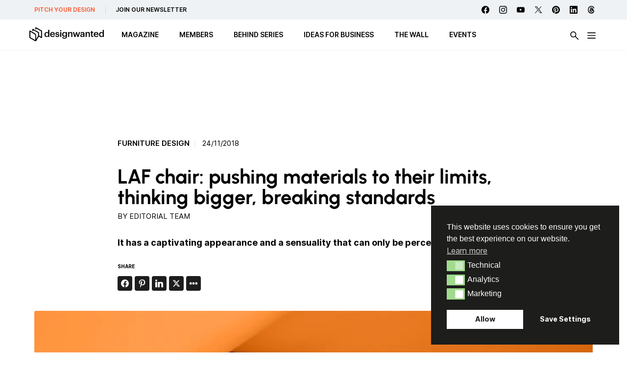

--- FILE ---
content_type: text/html; charset=UTF-8
request_url: https://designwanted.com/laf-chair-brothers-sons/
body_size: 35599
content:
<!doctype html><html lang="en-US" prefix="og: http://ogp.me/ns#" prefix="og: https://ogp.me/ns#" class="no-js"><head><meta charset="UTF-8"><link media="all" href="https://designwanted.com/wp-content/cache/autoptimize/css/autoptimize_1a93d9d002f83d630aa281a6c92d9eca.css" rel="stylesheet"><link media="screen" href="https://designwanted.com/wp-content/cache/autoptimize/css/autoptimize_065892e82b11b7e2276dab07a3bdf8a3.css" rel="stylesheet"><title>LAF chair: making the impossible possible : DesignWanted</title><link href="https://designwanted.com/wp-content/themes/designwanted/img/icons/favicon.png" rel="shortcut icon"><link href="https://designwanted.com/wp-content/themes/designwanted/img/icons/favicon.png" rel="apple-touch-icon-precomposed"><meta http-equiv="X-UA-Compatible" content="IE=edge,chrome=1"><meta name="viewport" content="width=device-width, initial-scale=1.0"><meta property="og:image" content="http://designwanted.com/wp-content/uploads/2022/02/L.A.F.-chair-by-Brothers-Sons-_-Furniture-Design-2-1.jpg" /><meta property="og:image:width" content="1320" /><meta property="og:image:height" content="868" /><meta name="twitter:image" content="http://designwanted.com/wp-content/uploads/2022/02/L.A.F.-chair-by-Brothers-Sons-_-Furniture-Design-2-1.jpg" /><meta name="description" content="The LAF chair by Brothers &amp; Sons has a captivating appearance and a sensuality that can only be perceived to the touch"/><meta name="robots" content="follow, index, max-snippet:-1, max-video-preview:-1, max-image-preview:large"/><link rel="canonical" href="https://designwanted.com/laf-chair-brothers-sons/" /><meta property="og:locale" content="en_US" /><meta property="og:type" content="article" /><meta property="og:title" content="LAF chair: pushing materials to their limits, thinking bigger, breaking standards" /><meta property="og:description" content="Both living and working in Amsterdam, Lensink and Visser – Founders of Brothers &amp; Sons – investigate the surrounding world" /><meta property="og:url" content="https://designwanted.com/laf-chair-brothers-sons/" /><meta property="og:site_name" content="DesignWanted" /><meta property="article:publisher" content="https://www.facebook.com/DesignWanted/" /><meta property="article:author" content="https://www.facebook.com/DesignWanted/" /><meta property="article:tag" content="Furniture design" /><meta property="article:tag" content="Lifestyle Design" /><meta property="article:section" content="Senza categoria" /><meta property="og:updated_time" content="2024-01-02T20:31:13+01:00" /><meta property="article:published_time" content="2018-11-24T00:00:00+01:00" /><meta property="article:modified_time" content="2024-01-02T20:31:13+01:00" /><meta name="twitter:card" content="summary_large_image" /><meta name="twitter:title" content="LAF chair: pushing materials to their limits, thinking bigger, breaking standards" /><meta name="twitter:description" content="Both living and working in Amsterdam, Lensink and Visser – Founders of Brothers &amp; Sons – investigate the surrounding world" /><meta name="twitter:site" content="@designwantedmag" /><meta name="twitter:creator" content="@designwantedmag" /> <script type="application/ld+json" class="rank-math-schema-pro">{"@context":"https://schema.org","@graph":[{"@type":"Organization","@id":"https://designwanted.com/#organization","name":"DesignWanted","sameAs":["https://www.facebook.com/DesignWanted/","https://twitter.com/designwantedmag","https://www.instagram.com/designwanted/","https://www.linkedin.com/company/designwanted","https://www.pinterest.it/designwanted/","https://www.youtube.com/channel/UC15FkC8x5-Yjq2cqZQ0Pvfw"],"logo":{"@type":"ImageObject","@id":"https://designwanted.com/#logo","url":"http://designwanted.com/wp-content/uploads/2023/07/DesignWanted-_-Black-Solo-Logo-cropped.png","contentUrl":"http://designwanted.com/wp-content/uploads/2023/07/DesignWanted-_-Black-Solo-Logo-cropped.png","caption":"DesignWanted","inLanguage":"en-US","width":"274","height":"298"}},{"@type":"WebSite","@id":"https://designwanted.com/#website","url":"https://designwanted.com","name":"DesignWanted","publisher":{"@id":"https://designwanted.com/#organization"},"inLanguage":"en-US"},{"@type":"ImageObject","@id":"https://designwanted.com/wp-content/uploads/2022/02/L.A.F.-chair-by-Brothers-Sons-_-Furniture-Design-2-1.jpg","url":"https://designwanted.com/wp-content/uploads/2022/02/L.A.F.-chair-by-Brothers-Sons-_-Furniture-Design-2-1.jpg","width":"1320","height":"868","caption":"LAF chair by Brothers and Sons: pushing materials to their limits, thinking bigger, breaking standards","inLanguage":"en-US"},{"@type":"WebPage","@id":"https://designwanted.com/laf-chair-brothers-sons/#webpage","url":"https://designwanted.com/laf-chair-brothers-sons/","name":"LAF chair: making the impossible possible","datePublished":"2018-11-24T00:00:00+01:00","dateModified":"2024-01-02T20:31:13+01:00","isPartOf":{"@id":"https://designwanted.com/#website"},"primaryImageOfPage":{"@id":"https://designwanted.com/wp-content/uploads/2022/02/L.A.F.-chair-by-Brothers-Sons-_-Furniture-Design-2-1.jpg"},"inLanguage":"en-US"},{"@type":"Person","@id":"https://designwanted.com/author/editorialstaff/","name":"Editorial Team","url":"https://designwanted.com/author/editorialstaff/","image":{"@type":"ImageObject","@id":"https://secure.gravatar.com/avatar/e3761f6dd44d9036a3e1d067cc3b271d41b035cdc5ad5a9721373505a1afabf1?s=96&amp;d=mm&amp;r=g","url":"https://secure.gravatar.com/avatar/e3761f6dd44d9036a3e1d067cc3b271d41b035cdc5ad5a9721373505a1afabf1?s=96&amp;d=mm&amp;r=g","caption":"Editorial Team","inLanguage":"en-US"},"sameAs":["http://designwanted.com","https://www.facebook.com/DesignWanted/","https://www.linkedin.com/company/designwanted/","https://www.pinterest.it/designwanted/","https://www.instagram.com/designwanted/","https://www.youtube.com/channel/UC15FkC8x5-Yjq2cqZQ0Pvfw"],"worksFor":{"@id":"https://designwanted.com/#organization"}},{"@type":"NewsArticle","headline":"LAF chair: making the impossible possible","keywords":"LAF chair","datePublished":"2018-11-24T00:00:00+01:00","dateModified":"2024-01-02T20:31:13+01:00","author":{"@id":"https://designwanted.com/author/editorialstaff/","name":"Editorial Team"},"publisher":{"@id":"https://designwanted.com/#organization"},"description":"The LAF chair by Brothers &amp; Sons has a captivating appearance and a sensuality that can only be perceived to the touch","copyrightYear":"2024","copyrightHolder":{"@id":"https://designwanted.com/#organization"},"name":"LAF chair: making the impossible possible","@id":"https://designwanted.com/laf-chair-brothers-sons/#richSnippet","isPartOf":{"@id":"https://designwanted.com/laf-chair-brothers-sons/#webpage"},"image":{"@id":"https://designwanted.com/wp-content/uploads/2022/02/L.A.F.-chair-by-Brothers-Sons-_-Furniture-Design-2-1.jpg"},"inLanguage":"en-US","mainEntityOfPage":{"@id":"https://designwanted.com/laf-chair-brothers-sons/#webpage"}}]}</script>  <script type="text/javascript" id="wpp-js" src="https://designwanted.com/wp-content/plugins/wordpress-popular-posts/assets/js/wpp.min.js?ver=7.3.6" data-sampling="0" data-sampling-rate="100" data-api-url="https://designwanted.com/wp-json/wordpress-popular-posts" data-post-id="5382" data-token="ed43fa7117" data-lang="0" data-debug="0"></script> <link rel="alternate" title="oEmbed (JSON)" type="application/json+oembed" href="https://designwanted.com/wp-json/oembed/1.0/embed?url=https%3A%2F%2Fdesignwanted.com%2Flaf-chair-brothers-sons%2F" /><link rel="alternate" title="oEmbed (XML)" type="text/xml+oembed" href="https://designwanted.com/wp-json/oembed/1.0/embed?url=https%3A%2F%2Fdesignwanted.com%2Flaf-chair-brothers-sons%2F&#038;format=xml" /> <script type="text/javascript" id="nsc_bara_gtm_loader_js-js-before">var nsc_bara_php_gtm_vars = {"gtm_id": "GTM-MLKR74H","dataLayerName":"dataLayer","gtmHostname":"www.googletagmanager.com","gtmUrl":""};
//# sourceURL=nsc_bara_gtm_loader_js-js-before</script> <script type="text/javascript" src="https://designwanted.com/wp-content/plugins/beautiful-and-responsive-cookie-consent-addon/public/js/nscGTM.js" id="nsc_bara_gtm_loader_js-js"></script> <script type="text/javascript" src="https://designwanted.com/wp-includes/js/jquery/jquery.min.js" id="jquery-core-js"></script> <script type="text/javascript" id="my_loadmore-js-extra">var misha_loadmore_params = {"ajaxurl":"https://designwanted.com/wp-admin/admin-ajax.php","posts":"{\"page\":0,\"name\":\"laf-chair-brothers-sons\",\"error\":\"\",\"m\":\"\",\"p\":0,\"post_parent\":\"\",\"subpost\":\"\",\"subpost_id\":\"\",\"attachment\":\"\",\"attachment_id\":0,\"pagename\":\"\",\"page_id\":0,\"second\":\"\",\"minute\":\"\",\"hour\":\"\",\"day\":0,\"monthnum\":0,\"year\":0,\"w\":0,\"category_name\":\"\",\"tag\":\"\",\"cat\":\"\",\"tag_id\":\"\",\"author\":\"\",\"author_name\":\"\",\"feed\":\"\",\"tb\":\"\",\"paged\":0,\"meta_key\":\"\",\"meta_value\":\"\",\"preview\":\"\",\"s\":\"\",\"sentence\":\"\",\"title\":\"\",\"fields\":\"all\",\"menu_order\":\"\",\"embed\":\"\",\"category__in\":[],\"category__not_in\":[],\"category__and\":[],\"post__in\":[],\"post__not_in\":[],\"post_name__in\":[],\"tag__in\":[],\"tag__not_in\":[],\"tag__and\":[],\"tag_slug__in\":[],\"tag_slug__and\":[],\"post_parent__in\":[],\"post_parent__not_in\":[],\"author__in\":[],\"author__not_in\":[],\"search_columns\":[],\"ignore_sticky_posts\":false,\"suppress_filters\":false,\"cache_results\":true,\"update_post_term_cache\":true,\"update_menu_item_cache\":false,\"lazy_load_term_meta\":true,\"update_post_meta_cache\":true,\"post_type\":\"\",\"posts_per_page\":15,\"nopaging\":false,\"comments_per_page\":\"50\",\"no_found_rows\":false,\"order\":\"DESC\"}","current_page":"1","max_page":"0"};
//# sourceURL=my_loadmore-js-extra</script> <script type="text/javascript" src="https://designwanted.com/wp-content/themes/designwanted/js/loadmore.js" id="my_loadmore-js"></script> <script type="text/javascript" id="misha_scripts-js-extra">var misha_loadmore_params = {"ajaxurl":"https://designwanted.com/wp-admin/admin-ajax.php","posts":"{\"page\":0,\"name\":\"laf-chair-brothers-sons\",\"error\":\"\",\"m\":\"\",\"p\":0,\"post_parent\":\"\",\"subpost\":\"\",\"subpost_id\":\"\",\"attachment\":\"\",\"attachment_id\":0,\"pagename\":\"\",\"page_id\":0,\"second\":\"\",\"minute\":\"\",\"hour\":\"\",\"day\":0,\"monthnum\":0,\"year\":0,\"w\":0,\"category_name\":\"\",\"tag\":\"\",\"cat\":\"\",\"tag_id\":\"\",\"author\":\"\",\"author_name\":\"\",\"feed\":\"\",\"tb\":\"\",\"paged\":0,\"meta_key\":\"\",\"meta_value\":\"\",\"preview\":\"\",\"s\":\"\",\"sentence\":\"\",\"title\":\"\",\"fields\":\"all\",\"menu_order\":\"\",\"embed\":\"\",\"category__in\":[],\"category__not_in\":[],\"category__and\":[],\"post__in\":[],\"post__not_in\":[],\"post_name__in\":[],\"tag__in\":[],\"tag__not_in\":[],\"tag__and\":[],\"tag_slug__in\":[],\"tag_slug__and\":[],\"post_parent__in\":[],\"post_parent__not_in\":[],\"author__in\":[],\"author__not_in\":[],\"search_columns\":[],\"ignore_sticky_posts\":false,\"suppress_filters\":false,\"cache_results\":true,\"update_post_term_cache\":true,\"update_menu_item_cache\":false,\"lazy_load_term_meta\":true,\"update_post_meta_cache\":true,\"post_type\":\"\",\"posts_per_page\":15,\"nopaging\":false,\"comments_per_page\":\"50\",\"no_found_rows\":false,\"order\":\"DESC\"}","current_page":"1","max_page":"0"};
//# sourceURL=misha_scripts-js-extra</script> <script type="text/javascript" src="https://designwanted.com/wp-content/themes/designwanted/js/filters.js" id="misha_scripts-js"></script> <script type="text/javascript" src="https://designwanted.com/wp-content/themes/designwanted/js/lib/swiper.min.js" id="swiper-js-js"></script> <script></script><script id="essb-inline-js"></script><link rel="https://api.w.org/" href="https://designwanted.com/wp-json/" /><link rel="alternate" title="JSON" type="application/json" href="https://designwanted.com/wp-json/wp/v2/posts/5382" /><link rel="preload" href="https://designwanted.com/wp-content/plugins/hustle/assets/hustle-ui/fonts/hustle-icons-font.woff2" as="font" type="font/woff2" crossorigin><meta name="generator" content="Powered by WPBakery Page Builder - drag and drop page builder for WordPress."/> <noscript><style>.wpb_animate_when_almost_visible { opacity: 1; }</style></noscript> <script async src="https://pagead2.googlesyndication.com/pagead/js/adsbygoogle.js?client=ca-pub-4064351662785166"
     crossorigin="anonymous"></script> <script id="mcjs">!function(c,h,i,m,p){m=c.createElement(h),p=c.getElementsByTagName(h)[0],m.async=1,m.src=i,p.parentNode.insertBefore(m,p)}(document,"script","https://chimpstatic.com/mcjs-connected/js/users/92b5f2c85ffb13baad42e903a/844fb4a3c6f12dde9608dc27e.js");</script> <link rel='stylesheet' id='hustle-fonts-css' href='https://fonts.bunny.net/css?family=Open+Sans%3Aregular&#038;display=swap' media='all' /></head><body class="wp-singular post-template-default single single-post postid-5382 single-format-standard wp-theme-designwanted laf-chair-brothers-sons essb-10.8 wpb-js-composer js-comp-ver-8.7.2 vc_responsive"><div class="wrapper"><div class="service-menu"><ul><li class="discover"><a href="/submit-news/">PITCH YOUR DESIGN</a></li><li class="subscribe"><a href="/newsletter/">JOIN OUR NEWSLETTER</a></li></ul></ul><div class="social"><div class="social-list"> <a class="facebook" href="https://www.facebook.com/DesignWanted" target="_blank"></a> <a class="instagram" href="https://www.instagram.com/designwanted/" target="_blank"></a> <a class="youtube" href="https://www.youtube.com/channel/UC15FkC8x5-Yjq2cqZQ0Pvfw" target="_blank"></a> <a class="twitter" href="https://twitter.com/designwantedmag" target="_blank"></a> <a class="pinterest" href="https://www.pinterest.it/designwanted/" target="_blank"></a> <a class="linkedin" href="https://www.linkedin.com/company/designwanted" target="_blank"></a> <a class="threads" href="https://www.threads.net/@designwanted" target="_blank"></a></div></div></ul></div><header class="header clear" role="banner"><div class="header-container"><div class="logo"> <a href="https://designwanted.com"> <noscript><img src="https://designwanted.com/wp-content/themes/designwanted/img/design-wanted-logo.svg" alt="Logo" class="logo-img"></noscript><img src='data:image/svg+xml,%3Csvg%20xmlns=%22http://www.w3.org/2000/svg%22%20viewBox=%220%200%20210%20140%22%3E%3C/svg%3E' data-src="https://designwanted.com/wp-content/themes/designwanted/img/design-wanted-logo.svg" alt="Logo" class="lazyload logo-img"> </a></div><ul class="desktop-menu"><li id="menu-item-100061" class="menu-item menu-item-type-custom menu-item-object-custom menu-item-has-children has-submenu"><a href="#" aria-haspopup="true" aria-expanded="false"><span>MAGAZINE</span></a><ul class="submenu" role="menu"><div class="submenu-container horizontal-menu"><li id="menu-item-53005" class="menu-item menu-item-type-taxonomy menu-item-object-post_tag current-post-ancestor current-menu-parent current-post-parent"><a href="https://designwanted.com/tag/furniture-design/"><span>Furniture design</span></a></li><li id="menu-item-53006" class="menu-item menu-item-type-taxonomy menu-item-object-post_tag"><a href="https://designwanted.com/tag/technology/"><span>Technology</span></a></li><li id="menu-item-53007" class="menu-item menu-item-type-taxonomy menu-item-object-post_tag"><a href="https://designwanted.com/tag/lighting-design/"><span>Lighting design</span></a></li><li id="menu-item-57048" class="menu-item menu-item-type-taxonomy menu-item-object-post_tag"><a href="https://designwanted.com/tag/architecture/"><span>Architecture</span></a></li><li id="menu-item-61050" class="menu-item menu-item-type-taxonomy menu-item-object-post_tag"><a href="https://designwanted.com/tag/innovative-materials/"><span>Innovative materials</span></a></li><li id="menu-item-53008" class="menu-item menu-item-type-taxonomy menu-item-object-post_tag"><a href="https://designwanted.com/tag/sustainable-design/"><span>Sustainable design</span></a></li><li id="menu-item-53010" class="menu-item menu-item-type-post_type menu-item-object-page"><a href="https://designwanted.com/tag/"><span>All Topics</span></a></li></div></ul></li><li id="menu-item-100066" class="menu-item menu-item-type-custom menu-item-object-custom menu-item-has-children has-submenu"><a href="#" aria-haspopup="true" aria-expanded="false"><span>MEMBERS</span></a><ul class="submenu" role="menu"><div class="submenu-container horizontal-menu"><li id="menu-item-100067" class="menu-item menu-item-type-post_type_archive menu-item-object-brand"><a href="https://designwanted.com/brands/"><span>Brands</span></a></li><li id="menu-item-100068" class="menu-item menu-item-type-post_type_archive menu-item-object-architect"><a href="https://designwanted.com/architects/"><span>Architects</span></a></li><li id="menu-item-100069" class="menu-item menu-item-type-post_type_archive menu-item-object-designer"><a href="https://designwanted.com/designers/"><span>Designers</span></a></li></div></ul></li><li id="menu-item-100070" class="menu-item menu-item-type-post_type_archive menu-item-object-behind"><a href="https://designwanted.com/behind/"><span>BEHIND Series</span></a></li><li id="menu-item-100071" class="menu-item menu-item-type-custom menu-item-object-custom"><a target="_blank" href="https://ideasforbusiness.designwanted.com/"><span>Ideas for Business</span></a></li><li id="menu-item-100072" class="menu-item menu-item-type-post_type menu-item-object-page"><a href="https://designwanted.com/wall/"><span>The Wall</span></a></li><li id="menu-item-100186" class="menu-item menu-item-type-post_type_archive menu-item-object-event"><a href="https://designwanted.com/events/"><span>Events</span></a></li></ul><div class="btn-search"><noscript><img src="https://designwanted.com/wp-content/themes/designwanted/img/icons/search-icon.svg" alt="search"></noscript><img class="lazyload" src='data:image/svg+xml,%3Csvg%20xmlns=%22http://www.w3.org/2000/svg%22%20viewBox=%220%200%20210%20140%22%3E%3C/svg%3E' data-src="https://designwanted.com/wp-content/themes/designwanted/img/icons/search-icon.svg" alt="search"></div> <input class="menu-btn" type="checkbox" id="menu-btn" /> <label class="menu-icon" for="menu-btn"><span class="navicon"></span></label><div id="menu-hamburger-menu" class="hamburger-menu"><div class="container-mobile"><div class="menu-container"><ul id="menu-mobile-blocco-iniziale" class="burger-ul"><li id="menu-item-102362" class="menu-item menu-item-type-custom menu-item-object-custom menu-item-has-children"><a href="#"><span>MAGAZINE</span></a><ul class="sub-menu"><li id="menu-item-102363" class="menu-item menu-item-type-taxonomy menu-item-object-post_tag current-post-ancestor current-menu-parent current-post-parent"><a href="https://designwanted.com/tag/furniture-design/"><span>Furniture design</span></a></li><li id="menu-item-102364" class="menu-item menu-item-type-taxonomy menu-item-object-post_tag"><a href="https://designwanted.com/tag/technology/"><span>Technology</span></a></li><li id="menu-item-102365" class="menu-item menu-item-type-taxonomy menu-item-object-post_tag"><a href="https://designwanted.com/tag/lighting-design/"><span>Lighting design</span></a></li><li id="menu-item-102366" class="menu-item menu-item-type-taxonomy menu-item-object-post_tag"><a href="https://designwanted.com/tag/architecture/"><span>Architecture</span></a></li><li id="menu-item-53018" class="menu-item menu-item-type-taxonomy menu-item-object-post_tag"><a href="https://designwanted.com/tag/innovative-materials/"><span>Innovative materials</span></a></li><li id="menu-item-53019" class="menu-item menu-item-type-taxonomy menu-item-object-post_tag"><a href="https://designwanted.com/tag/sustainable-design/"><span>Sustainable design</span></a></li><li id="menu-item-53016" class="menu-item menu-item-type-post_type menu-item-object-page"><a href="https://designwanted.com/tag/"><span>All Topics</span></a></li></ul></li><li id="menu-item-102367" class="menu-item menu-item-type-custom menu-item-object-custom menu-item-has-children"><a href="#"><span>Members</span></a><ul class="sub-menu"><li id="menu-item-102368" class="menu-item menu-item-type-post_type_archive menu-item-object-brand"><a href="https://designwanted.com/brands/"><span>Brands</span></a></li><li id="menu-item-102369" class="menu-item menu-item-type-post_type_archive menu-item-object-designer"><a href="https://designwanted.com/designers/"><span>Designers</span></a></li><li id="menu-item-102370" class="menu-item menu-item-type-post_type_archive menu-item-object-architect"><a href="https://designwanted.com/architects/"><span>Architects</span></a></li></ul></li><li id="menu-item-102371" class="menu-item menu-item-type-post_type_archive menu-item-object-behind"><a href="https://designwanted.com/behind/"><span>BEHIND SERIES</span></a></li><li id="menu-item-102372" class="menu-item menu-item-type-custom menu-item-object-custom"><a href="https://ideasforbusiness.designwanted.com/"><span>Ideas for Business</span></a></li><li id="menu-item-102373" class="menu-item menu-item-type-post_type_archive menu-item-object-event"><a href="https://designwanted.com/events/"><span>Events</span></a></li><li id="menu-item-102374" class="menu-item menu-item-type-post_type menu-item-object-page"><a href="https://designwanted.com/wall/"><span>The Wall</span></a></li></ul></div><div class="sub-menu-container"><div class="sub-menu-container-content"><div class="col col-2"><ul id="menu-mobile-colonna-2" class="burger-ul"><li id="menu-item-81229" class="red menu-item menu-item-type-post_type menu-item-object-page menu-item-81229"><a href="https://designwanted.com/submit-news/">Pitch your Design</a></li><li id="menu-item-81230" class="menu-item menu-item-type-post_type menu-item-object-page menu-item-81230"><a href="https://designwanted.com/newsletter/">Join our Newsletter</a></li></ul></div></div><div class="socials"><div class="social-list"> <a class="facebook" href="https://www.facebook.com/DesignWanted" target="_blank"></a> <a class="instagram" href="https://www.instagram.com/designwanted/" target="_blank"></a> <a class="youtube" href="https://www.youtube.com/channel/UC15FkC8x5-Yjq2cqZQ0Pvfw" target="_blank"></a> <a class="twitter" href="https://twitter.com/designwantedmag" target="_blank"></a> <a class="pinterest" href="https://www.pinterest.it/designwanted/" target="_blank"></a> <a class="linkedin" href="https://www.linkedin.com/company/designwanted" target="_blank"></a> <a class="threads" href="https://www.threads.net/@designwanted" target="_blank"></a></div></div></div></div><div class="container"><div class="row row-1"><div class="columns-container"><div class="col col-1"><div class="desktop-sub__menu-label">Trend Topic</div><ul id="menu-burger-1st" class="burger-ul"><li id='menu-item-53040'  class="menu-item menu-item-type-taxonomy menu-item-object-post_tag"><a  href="https://designwanted.com/tag/artificial-intelligence/">Artificial Intelligence</a></li><li id='menu-item-53041'  class="menu-item menu-item-type-taxonomy menu-item-object-post_tag"><a  href="https://designwanted.com/tag/healthcare-design/">Healthcare design</a></li><li id='menu-item-53042'  class="menu-item menu-item-type-taxonomy menu-item-object-post_tag"><a  href="https://designwanted.com/tag/innovative-materials/">Innovative materials</a></li></ul></div><div class="col col-2"><div class="desktop-sub__menu-label"></div><ul id="menu-burger-2nd" class="burger-ul"><li id='menu-item-53043'  class="menu-item menu-item-type-taxonomy menu-item-object-post_tag"><a  href="https://designwanted.com/tag/sustainable-design/">Sustainable design</a></li><li id='menu-item-53044'  class="menu-item menu-item-type-taxonomy menu-item-object-post_tag"><a  href="https://designwanted.com/tag/smart-home/">Smart home</a></li><li id='menu-item-53045'  class="menu-item menu-item-type-taxonomy menu-item-object-post_tag"><a  href="https://designwanted.com/tag/3d-printing/">3d printing</a></li></ul></div><div class="col col-3"><div class="desktop-sub__menu-label">MEMBERS</div><ul id="menu-burger-3rd" class="burger-ul"><li id='menu-item-82966'  class="menu-item menu-item-type-post_type_archive menu-item-object-brand"><a  href="https://designwanted.com/brands/">Brands</a></li><li id='menu-item-82967'  class="menu-item menu-item-type-post_type_archive menu-item-object-architect"><a  href="https://designwanted.com/architects/">Architects</a></li><li id='menu-item-82968'  class="menu-item menu-item-type-post_type_archive menu-item-object-designer"><a  href="https://designwanted.com/designers/">Designers</a></li></ul></div><div class="col col-4"><div class="desktop-sub__menu-label">JOIN US</div><ul id="menu-burger-4th" class="burger-ul"><li id='menu-item-82969'  class="menu-item menu-item-type-post_type menu-item-object-page"><a  href="https://designwanted.com/submit-news/">Pitch your Design</a></li><li id='menu-item-53049'  class="menu-item menu-item-type-post_type menu-item-object-page"><a  href="https://designwanted.com/newsletter/">Newsletter &#8211; Subscribe</a></li></ul></div></div></div></div></div></div></header><div id="reading-progress"><div id="reading-progress-fill"></div></div><div class="search-panel"><form data-sf-form-id='29875' data-is-rtl='0' data-maintain-state='' data-results-url='https://designwanted.com/search/' data-ajax-form-url='https://designwanted.com/?sfid=29875&amp;sf_action=get_data&amp;sf_data=form' data-display-result-method='shortcode' data-use-history-api='1' data-template-loaded='0' data-lang-code='en' data-ajax='0' data-init-paged='1' data-auto-update='' action='https://designwanted.com/search/' method='post' class='searchandfilter' id='search-filter-form-29875' autocomplete='off' data-instance-count='1'><ul><li class="sf-field-search" data-sf-field-name="search" data-sf-field-type="search" data-sf-field-input-type=""><h4>What are you looking for?</h4> <label> <input placeholder="" name="_sf_search[]" class="sf-input-text" type="text" value="" title=""></label></li><li class="sf-field-submit" data-sf-field-name="submit" data-sf-field-type="submit" data-sf-field-input-type=""><input type="submit" name="_sf_submit" value=""></li></ul></form></div><main role="main" class="single-post"><section><div class="home-adv-container"><div class="g g-4"><div class="g-single a-4"><script async src="https://pagead2.googlesyndication.com/pagead/js/adsbygoogle.js?client=ca-pub-4064351662785166"
     crossorigin="anonymous"></script>  <ins class="adsbygoogle"
 style="display:inline-block;width:728px;height:90px"
 data-ad-client="ca-pub-4064351662785166"
 data-ad-slot="7567128391"></ins> <script>(adsbygoogle = window.adsbygoogle || []).push({});</script></div></div></div><article id="post-5382" class="post-5382 post type-post status-publish format-standard has-post-thumbnail hentry category-senza-categoria tag-furniture-design tag-lifestyle-design"><div class="introduction"><div class="tag-container"> <a class="tag-item" href="https://designwanted.com/tag/furniture-design/">Furniture design</a> <time datetime="2018-11-24T00:00:00+01:00" itemprop="datePublished">24/11/2018</time></div><h1>LAF chair: pushing materials to their limits, thinking bigger, breaking standards</h1><div class="single__author">by <a href="https://designwanted.com/author/editorialstaff/">Editorial Team</a></div><h2 id="block-5b6cbeca-6548-4721-9fdd-9de735029df7" class="block-editor-rich-text__editable block-editor-block-list__block wp-block is-selected wp-block-heading rich-text" tabindex="0" role="document" contenteditable="true" aria-multiline="true" aria-label="Block: Heading" data-block="5b6cbeca-6548-4721-9fdd-9de735029df7" data-type="core/heading" data-title="Heading">It has a captivating appearance and a sensuality that can only be perceived to the touch</h2><div class="social mb"><p class="title">Share</p><div class="essb_links essb_counters essb_displayed_1646755638 essb_share essb_template_default4-retina essb_template_glow-retina essb_1152055611 essb_size_s print-no" id="essb_displayed_1646755638_1152055611" data-essb-postid="5382" data-essb-position="1646755638" data-essb-button-style="icon" data-essb-template="default4-retina essb_template_glow-retina" data-essb-counter-pos="hidden" data-essb-url="https://designwanted.com/laf-chair-brothers-sons/" data-essb-fullurl="https://designwanted.com/laf-chair-brothers-sons/" data-essb-instance="1152055611"><ul class="essb_links_list essb_force_hide_name essb_force_hide"><li class="essb_item essb_totalcount_item essb_totalcount essb_tc_pos_leftbig" style="display: none !important;" data-essb-hide-till="10" data-counter-pos="leftbig" data-counter-value="1"><div class="essb-tc-block essb-tc-style-text-big"><span class="essb-tc-block-number">1</span><span class="essb-tc-block-text">share</span></div></li><li class="essb_item essb_link_facebook nolightbox essb_link_svg_icon"> <a href="https://www.facebook.com/sharer/sharer.php?u=https%3A%2F%2Fdesignwanted.com%2Flaf-chair-brothers-sons%2F&t=LAF+chair%3A+pushing+materials+to+their+limits%2C+thinking+bigger%2C+breaking+standards" title="Share on Facebook" onclick="essb.window(&#39;https://www.facebook.com/sharer/sharer.php?u=https%3A%2F%2Fdesignwanted.com%2Flaf-chair-brothers-sons%2F&t=LAF+chair%3A+pushing+materials+to+their+limits%2C+thinking+bigger%2C+breaking+standards&#39;,&#39;facebook&#39;,&#39;1152055611&#39;); return false;" target="_blank" rel="noreferrer noopener nofollow" class="nolightbox essb-s-bg-facebook essb-s-c-light essb-s-ch-light essb-s-bgh-dark essb-s-bg-network" ><span class="essb_icon essb_icon_facebook"><svg class="essb-svg-icon essb-svg-icon-facebook" aria-hidden="true" role="img" focusable="false" xmlns="http://www.w3.org/2000/svg" width="16" height="16" viewBox="0 0 16 16"><path d="M16 8.049c0-4.446-3.582-8.05-8-8.05C3.58 0-.002 3.603-.002 8.05c0 4.017 2.926 7.347 6.75 7.951v-5.625h-2.03V8.05H6.75V6.275c0-2.017 1.195-3.131 3.022-3.131.876 0 1.791.157 1.791.157v1.98h-1.009c-.993 0-1.303.621-1.303 1.258v1.51h2.218l-.354 2.326H9.25V16c3.824-.604 6.75-3.934 6.75-7.951"></path></svg></span><span class="essb_network_name essb_noname"></span></a><span class="essb_counter_hidden" data-cnt="" data-cnt-short=""></span></li><li class="essb_item essb_link_pinterest nolightbox essb_link_svg_icon"> <a href="https://pinterest.com/pin/create/button/?media=http://designwanted.com/wp-content/uploads/2022/02/L.A.F.-chair-by-Brothers-Sons-_-Furniture-Design-2-1.jpg&url=https%3A%2F%2Fdesignwanted.com%2Flaf-chair-brothers-sons%2F&description=LAF%20chair%3A%20pushing%20materials%20to%20their%20limits%2C%20thinking%20bigger%2C%20breaking%20standards" title="Share on Pinterest" onclick="essb.window(&#39;https://pinterest.com/pin/create/button/?media=http://designwanted.com/wp-content/uploads/2022/02/L.A.F.-chair-by-Brothers-Sons-_-Furniture-Design-2-1.jpg&url=https%3A%2F%2Fdesignwanted.com%2Flaf-chair-brothers-sons%2F&description=LAF%20chair%3A%20pushing%20materials%20to%20their%20limits%2C%20thinking%20bigger%2C%20breaking%20standards&#39;,&#39;pinterest&#39;,&#39;1152055611&#39;); return false;" target="_blank" rel="noreferrer noopener nofollow" class="nolightbox essb-s-bg-pinterest essb-s-c-light essb-s-ch-light essb-s-bgh-dark essb-s-bg-network" ><span class="essb_icon essb_icon_pinterest"><svg class="essb-svg-icon essb-svg-icon-pinterest" aria-hidden="true" role="img" focusable="false" width="32" height="32" viewBox="0 0 32 32" xmlns="http://www.w3.org/2000/svg"><path d="M10.625 12.25c0-1.375 0.313-2.5 1.063-3.438 0.688-0.938 1.563-1.438 2.563-1.438 0.813 0 1.438 0.25 1.875 0.813s0.688 1.25 0.688 2.063c0 0.5-0.125 1.125-0.313 1.813-0.188 0.75-0.375 1.625-0.688 2.563-0.313 1-0.563 1.75-0.688 2.313-0.25 1-0.063 1.875 0.563 2.625 0.625 0.688 1.438 1.063 2.438 1.063 1.75 0 3.188-1 4.313-2.938 1.125-2 1.688-4.375 1.688-7.188 0-2.125-0.688-3.875-2.063-5.25-1.375-1.313-3.313-2-5.813-2-2.813 0-5.063 0.875-6.75 2.688-1.75 1.75-2.625 3.875-2.625 6.375 0 1.5 0.438 2.75 1.25 3.75 0.313 0.313 0.375 0.688 0.313 1.063-0.125 0.313-0.25 0.813-0.375 1.5-0.063 0.25-0.188 0.438-0.375 0.5s-0.375 0.063-0.563 0c-1.313-0.563-2.25-1.438-2.938-2.75s-1-2.813-1-4.5c0-1.125 0.188-2.188 0.563-3.313s0.875-2.188 1.625-3.188c0.75-1.063 1.688-1.938 2.688-2.75 1.063-0.813 2.313-1.438 3.875-1.938 1.5-0.438 3.125-0.688 4.813-0.688 1.813 0 3.438 0.313 4.938 0.938 1.5 0.563 2.813 1.375 3.813 2.375 1.063 1.063 1.813 2.188 2.438 3.5 0.563 1.313 0.875 2.688 0.875 4.063 0 3.75-0.938 6.875-2.875 9.313-1.938 2.5-4.375 3.688-7.375 3.688-1 0-1.938-0.188-2.813-0.688-0.875-0.438-1.5-1-1.875-1.688-0.688 2.938-1.125 4.688-1.313 5.25-0.375 1.438-1.25 3.188-2.688 5.25h-1.313c-0.25-2.563-0.188-4.688 0.188-6.375l2.438-10.313c-0.375-0.813-0.563-1.813-0.563-3.063z"></path></svg></span><span class="essb_network_name essb_noname"></span></a><span class="essb_counter_hidden" data-cnt="1" data-cnt-short=""></span></li><li class="essb_item essb_link_linkedin nolightbox essb_link_svg_icon"> <a href="https://www.linkedin.com/shareArticle?mini=true&amp;ro=true&amp;trk=EasySocialShareButtons&amp;title=LAF+chair%3A+pushing+materials+to+their+limits%2C+thinking+bigger%2C+breaking+standards&amp;url=https%3A%2F%2Fdesignwanted.com%2Flaf-chair-brothers-sons%2F" title="Share on LinkedIn" onclick="essb.window(&#39;https://www.linkedin.com/shareArticle?mini=true&amp;ro=true&amp;trk=EasySocialShareButtons&amp;title=LAF+chair%3A+pushing+materials+to+their+limits%2C+thinking+bigger%2C+breaking+standards&amp;url=https%3A%2F%2Fdesignwanted.com%2Flaf-chair-brothers-sons%2F&#39;,&#39;linkedin&#39;,&#39;1152055611&#39;); return false;" target="_blank" rel="noreferrer noopener nofollow" class="nolightbox essb-s-bg-linkedin essb-s-c-light essb-s-ch-light essb-s-bgh-dark essb-s-bg-network" ><span class="essb_icon essb_icon_linkedin"><svg class="essb-svg-icon essb-svg-icon-linkedin" aria-hidden="true" role="img" focusable="false" width="32" height="32" viewBox="0 0 32 32" xmlns="http://www.w3.org/2000/svg"><path d="M23.938 16.375c-0.438-0.5-1.188-0.75-2.25-0.75-1.375 0-2.313 0.438-2.875 1.188-0.563 0.813-0.813 1.938-0.813 3.375v10.938c0 0.188-0.063 0.375-0.25 0.563-0.125 0.125-0.375 0.25-0.563 0.25h-5.75c-0.188 0-0.375-0.125-0.563-0.25-0.125-0.188-0.25-0.375-0.25-0.563v-20.188c0-0.188 0.125-0.375 0.25-0.563 0.188-0.125 0.375-0.25 0.563-0.25h5.563c0.188 0 0.375 0.063 0.5 0.125s0.188 0.25 0.25 0.438c0 0.188 0.063 0.375 0.063 0.438s0 0.25 0 0.5c1.438-1.375 3.375-2 5.688-2 2.688 0 4.75 0.625 6.25 1.938 1.5 1.375 2.25 3.313 2.25 5.938v13.625c0 0.188-0.063 0.375-0.25 0.563-0.125 0.125-0.375 0.25-0.563 0.25h-5.875c-0.188 0-0.375-0.125-0.563-0.25-0.125-0.188-0.25-0.375-0.25-0.563v-12.313c0-1.063-0.188-1.875-0.563-2.438zM6.625 6.688c-0.75 0.75-1.688 1.125-2.75 1.125s-2-0.375-2.75-1.125c-0.75-0.75-1.125-1.625-1.125-2.75 0-1.063 0.375-1.938 1.125-2.688s1.688-1.188 2.75-1.188c1.063 0 2 0.438 2.75 1.188s1.125 1.625 1.125 2.688c0 1.125-0.375 2-1.125 2.75zM7.563 10.938v20.188c0 0.188-0.125 0.375-0.25 0.563-0.188 0.125-0.375 0.25-0.563 0.25h-5.75c-0.188 0-0.375-0.125-0.563-0.25-0.125-0.188-0.25-0.375-0.25-0.563v-20.188c0-0.188 0.125-0.375 0.25-0.563 0.188-0.125 0.375-0.25 0.563-0.25h5.75c0.188 0 0.375 0.125 0.563 0.25 0.125 0.188 0.25 0.375 0.25 0.563z"></path></svg></span><span class="essb_network_name essb_noname"></span></a><span class="essb_counter_hidden" data-cnt="" data-cnt-short=""></span></li><li class="essb_item essb_link_twitter nolightbox essb_link_twitter_x essb_link_svg_icon"> <a href="https://x.com/intent/post?text=LAF%20chair%3A%20pushing%20materials%20to%20their%20limits%2C%20thinking%20bigger%2C%20breaking%20standards&amp;url=https%3A%2F%2Fdesignwanted.com%2Flaf-chair-brothers-sons%2F" title="Share on Twitter" onclick="essb.window(&#39;https://x.com/intent/post?text=LAF%20chair%3A%20pushing%20materials%20to%20their%20limits%2C%20thinking%20bigger%2C%20breaking%20standards&amp;url=https%3A%2F%2Fdesignwanted.com%2Flaf-chair-brothers-sons%2F&#39;,&#39;twitter&#39;,&#39;1152055611&#39;); return false;" target="_blank" rel="noreferrer noopener nofollow" class="nolightbox essb-s-bg-twitter essb-s-c-light essb-s-ch-light essb-s-bgh-dark essb-s-bg-network" ><span class="essb_icon essb_icon_twitter_x"><svg class="essb-svg-icon essb-svg-icon-twitter_x" aria-hidden="true" role="img" focusable="false" viewBox="0 0 24 24"><path d="M18.244 2.25h3.308l-7.227 8.26 8.502 11.24H16.17l-5.214-6.817L4.99 21.75H1.68l7.73-8.835L1.254 2.25H8.08l4.713 6.231zm-1.161 17.52h1.833L7.084 4.126H5.117z"></path></svg></span><span class="essb_network_name essb_noname"></span></a><span class="essb_counter_hidden" data-cnt="" data-cnt-short=""></span></li><li class="essb_item essb_link_more_dots nolightbox essb_link_svg_icon"> <a href="#" title="Share on More Button" onclick="essb.toggle_more(&#39;1152055611&#39;); return false;" target="_blank" rel="noreferrer noopener nofollow" class="nolightbox essb-s-bg-more essb-s-c-light essb-s-ch-light essb-s-bgh-dark essb-s-bg-network" ><span class="essb_icon essb_icon_more_dots"><svg class="essb-svg-icon essb-svg-icon-ellipsis-h" aria-hidden="true" role="img" focusable="false" height="32" viewBox="0 0 32 32" width="32" xmlns="http://www.w3.org/2000/svg"><path d="M8.8,13.8v4.4c0,0.6-0.2,1.1-0.6,1.6c-0.5,0.4-1,0.6-1.6,0.6H2.1c-0.6,0-1.1-0.2-1.5-0.6c-0.4-0.5-0.6-1-0.6-1.6v-4.4c0-0.6,0.2-1.1,0.6-1.5c0.4-0.4,1-0.6,1.5-0.6h4.4c0.6,0,1.1,0.2,1.6,0.6C8.5,12.7,8.8,13.2,8.8,13.8z M20.4,13.8v4.4c0,0.6-0.2,1.1-0.6,1.6c-0.4,0.4-1,0.6-1.6,0.6h-4.3c-0.6,0-1.2-0.2-1.6-0.6c-0.4-0.5-0.6-1-0.6-1.6v-4.4c0-0.6,0.2-1.1,0.6-1.5c0.4-0.4,1-0.6,1.6-0.6h4.3c0.6,0,1.2,0.2,1.6,0.6C20.1,12.7,20.4,13.2,20.4,13.8z M32,13.8v4.4c0,0.6-0.2,1.1-0.6,1.6c-0.4,0.4-1,0.6-1.5,0.6h-4.4c-0.6,0-1.1-0.2-1.6-0.6c-0.4-0.5-0.6-1-0.6-1.6v-4.4c0-0.6,0.2-1.1,0.6-1.5c0.5-0.4,1-0.6,1.6-0.6h4.4c0.6,0,1.1,0.2,1.5,0.6C31.8,12.7,32,13.2,32,13.8z" /></svg></span><span class="essb_network_name essb_noname"></span></a><span class="essb_counter_hidden" data-cnt="" data-cnt-short=""></span></li><li class="essb_item essb_link_mail nolightbox essb_after_more essb_link_svg_icon"> <a href="#" title="Share on Email" onclick="essb_open_mailform(&#39;1152055611&#39;); return false;" target="_blank" rel="noreferrer noopener nofollow" class="nolightbox essb-s-bg-mail essb-s-c-light essb-s-ch-light essb-s-bgh-dark essb-s-bg-network" ><span class="essb_icon essb_icon_mail"><svg class="essb-svg-icon essb-svg-icon-mail" aria-hidden="true" role="img" focusable="false" width="32" height="32" xmlns="http://www.w3.org/2000/svg" viewBox="0 0 60 60"><polygon points="60,50.234 60,9.944 39.482,30.536 " /><polygon points="0,9.941 0,50.234 20.519,30.535 " /><path d="M1.387,8.5l21.002,21.08c0.121,0.051,0.471,0.415,0.517,0.519l5.941,5.963c0.635,0.591,1.672,0.59,2.333-0.025l5.911-5.933c0.046-0.105,0.4-0.473,0.522-0.524L58.615,8.5H1.387z" /><path d="M38.07,31.954l-5.5,5.52c-0.73,0.68-1.657,1.019-2.58,1.019c-0.914,0-1.823-0.332-2.533-0.993l-5.526-5.546L1.569,51.5h56.862L38.07,31.954z" /></svg></span><span class="essb_network_name essb_noname"></span></a><span class="essb_counter_hidden" data-cnt="" data-cnt-short=""></span></li><li class="essb_item essb_link_whatsapp nolightbox essb_after_more essb_link_svg_icon"> <a href="whatsapp://send?text=LAF%20chair%3A%20pushing%20materials%20to%20their%20limits%2C%20thinking%20bigger%2C%20breaking%20standards%20https%3A%2F%2Fdesignwanted.com%2Flaf-chair-brothers-sons%2F" title="Share on WhatsApp" onclick="essb.whatsapp('LAF%20chair%3A%20pushing%20materials%20to%20their%20limits%2C%20thinking%20bigger%2C%20breaking%20standards%20https%3A%2F%2Fdesignwanted.com%2Flaf-chair-brothers-sons%2F', '1152055611'); return false;" target="_blank" rel="noreferrer noopener nofollow" class="nolightbox essb-s-bg-whatsapp essb-s-c-light essb-s-ch-light essb-s-bgh-dark essb-s-bg-network" ><span class="essb_icon essb_icon_whatsapp"><svg class="essb-svg-icon essb-svg-icon-whatsapp" aria-hidden="true" role="img" focusable="false" width="32" height="32" viewBox="0 0 32 32" xmlns="http://www.w3.org/2000/svg"><path d="M27.313 4.625c-3-3-7-4.625-11.25-4.625-8.75 0-15.875 7.125-15.875 15.875 0 2.75 0.75 5.5 2.125 7.938l-2.25 8.188 8.438-2.188c2.313 1.25 4.875 1.938 7.563 1.938v0c0 0 0 0 0 0 8.75 0 15.875-7.125 15.875-15.875 0-4.25-1.625-8.25-4.625-11.25zM16.063 29.063v0c-2.375 0-4.688-0.625-6.688-1.875l-0.5-0.25-5 1.313 1.313-4.875-0.313-0.5c-1.313-2.125-2-4.5-2-7 0-7.313 5.938-13.188 13.188-13.188 3.5 0 6.813 1.375 9.313 3.875s3.875 5.813 3.875 9.313c0 7.25-5.938 13.188-13.188 13.188zM23.313 19.188c-0.438-0.188-2.375-1.188-2.75-1.313-0.313-0.125-0.625-0.188-0.875 0.188-0.25 0.438-1 1.313-1.25 1.563s-0.438 0.313-0.875 0.125c-0.375-0.188-1.625-0.625-3.188-2-1.125-1-1.938-2.313-2.188-2.75-0.25-0.375 0-0.563 0.188-0.813 0.188-0.125 0.375-0.438 0.563-0.688 0.25-0.188 0.313-0.375 0.438-0.625s0.063-0.5-0.063-0.688c-0.063-0.188-0.875-2.188-1.188-2.938-0.375-0.813-0.688-0.688-0.938-0.688-0.188 0-0.5 0-0.75 0s-0.688 0.063-1.063 0.438c-0.375 0.438-1.375 1.375-1.375 3.313 0 2 1.438 3.875 1.625 4.125s2.813 4.25 6.75 6c0.938 0.375 1.688 0.625 2.25 0.813 1 0.313 1.813 0.25 2.5 0.188 0.813-0.125 2.375-1 2.688-1.938 0.375-0.875 0.375-1.688 0.25-1.875-0.125-0.125-0.375-0.25-0.75-0.438z"></path></svg></span><span class="essb_network_name essb_noname"></span></a><span class="essb_counter_hidden" data-cnt="" data-cnt-short=""></span></li><li class="essb_item essb_link_telegram nolightbox essb_after_more essb_link_svg_icon"> <a href="https://telegram.me/share/url?url=https%3A%2F%2Fdesignwanted.com%2Flaf-chair-brothers-sons%2F&text=LAF%20chair%3A%20pushing%20materials%20to%20their%20limits%2C%20thinking%20bigger%2C%20breaking%20standards" title="Share on Telegram" onclick="essb.tracking_only('', 'telegram', '1152055611', true);" target="_blank" rel="noreferrer noopener nofollow" class="nolightbox essb-s-bg-telegram essb-s-c-light essb-s-ch-light essb-s-bgh-dark essb-s-bg-network" ><span class="essb_icon essb_icon_telegram"><svg class="essb-svg-icon essb-svg-icon-telegram" aria-hidden="true" role="img" focusable="false" width="28" height="32" viewBox="0 0 28 32" xmlns="http://www.w3.org/2000/svg"><path d="M27.919 6.162l-4.225 19.925c-0.319 1.406-1.15 1.756-2.331 1.094l-6.438-4.744-3.106 2.988c-0.344 0.344-0.631 0.631-1.294 0.631l0.463-6.556 11.931-10.781c0.519-0.463-0.113-0.719-0.806-0.256l-14.75 9.287-6.35-1.988c-1.381-0.431-1.406-1.381 0.288-2.044l24.837-9.569c1.15-0.431 2.156 0.256 1.781 2.013z"></path></svg></span><span class="essb_network_name essb_noname"></span></a><span class="essb_counter_hidden" data-cnt="" data-cnt-short=""></span></li><li class="essb_item essb_link_messenger nolightbox essb_after_more essb_link_svg_icon"> <a href="fb-messenger://share/?link=https%3A%2F%2Fdesignwanted.com%2Flaf-chair-brothers-sons%2F" title="Share on Facebook Messenger" onclick="essb.fbmessenger('', 'https%3A%2F%2Fdesignwanted.com%2Flaf-chair-brothers-sons%2F', '1152055611'); return false;" target="_blank" rel="noreferrer noopener nofollow" class="nolightbox essb-s-bg-messenger essb-s-c-light essb-s-ch-light essb-s-bgh-dark essb-s-bg-network" ><span class="essb_icon essb_icon_messenger"><svg class="essb-svg-icon essb-svg-icon-messenger" aria-hidden="true" role="img" focusable="false" width="32" height="32" xmlns="http://www.w3.org/2000/svg" viewBox="0 0 32 32"><path d="M0,15.5C0,6.6,7,0,16,0s16,6.6,16,15.5S25,31,16,31c-1.6,0-3.2-0.2-4.6-0.6c-0.3-0.1-0.6-0.1-0.9,0.1l-3.2,1.4c-0.6,0.3-1.4,0-1.7-0.6c-0.1-0.2-0.1-0.3-0.1-0.5l-0.1-2.9c0-0.3-0.2-0.7-0.4-0.9C1.8,24.1-0.1,19.9,0,15.5z M11.1,12.6l-4.7,7.5c-0.5,0.7,0.4,1.5,1.1,1l5.1-3.8c0.3-0.3,0.8-0.3,1.2,0l3.7,2.8c1.1,0.8,2.7,0.5,3.5-0.6l4.7-7.5c0.5-0.7-0.4-1.5-1.1-1l-5.1,3.8c-0.3,0.3-0.8,0.3-1.1,0L14.6,12c-1.1-0.8-2.6-0.6-3.4,0.5C11.2,12.5,11.1,12.5,11.1,12.6z" /></svg></span><span class="essb_network_name essb_noname"></span></a><span class="essb_counter_hidden" data-cnt="" data-cnt-short=""></span></li><li class="essb_item essb_link_copy nolightbox essb_after_more essb_link_svg_icon"> <a href="#" title="Share on Copy Link" onclick="essb.copy_link(&#39;1152055611&#39;,&#39;https://designwanted.com/laf-chair-brothers-sons/&#39;); return false;" target="_blank" rel="noreferrer noopener nofollow" class="nolightbox essb-s-bg-copy essb-s-c-light essb-s-ch-light essb-s-bgh-dark essb-s-bg-network" ><span class="essb_icon essb_icon_copy"><svg class="essb-svg-icon essb-svg-icon-copy" aria-hidden="true" role="img" focusable="false" width="32" height="32" viewBox="0 0 32 32" xmlns="http://www.w3.org/2000/svg"><path d="M25.313 28v-18.688h-14.625v18.688h14.625zM25.313 6.688c1.438 0 2.688 1.188 2.688 2.625v18.688c0 1.438-1.25 2.688-2.688 2.688h-14.625c-1.438 0-2.688-1.25-2.688-2.688v-18.688c0-1.438 1.25-2.625 2.688-2.625h14.625zM21.313 1.313v2.688h-16v18.688h-2.625v-18.688c0-1.438 1.188-2.688 2.625-2.688h16z" /></svg></span><span class="essb_network_name essb_noname"></span></a><span class="essb_counter_hidden" data-cnt="" data-cnt-short=""></span></li><li class="essb_item essb_link_less nolightbox essb_after_more essb_link_svg_icon"> <a href="#" title="" onclick="essb.toggle_less(&#39;1152055611&#39;); return false;" target="_blank" rel="nofollow" class=" essb-s-bg-copy essb-s-c-light essb-s-ch-light essb-s-bgh-dark essb-s-bg-network essb-s-bg-copy essb-s-c-light essb-s-ch-light essb-s-bgh-dark essb-s-bg-network"><span class="essb_icon essb_icon_less"><svg class="essb-svg-icon essb-svg-icon-minus" aria-hidden="true" role="img" focusable="false" width="32" height="32" viewBox="0 0 32 32" xmlns="http://www.w3.org/2000/svg"><path d="M32,13.8v4.4c0,0.6-0.2,1.1-0.6,1.6c-0.4,0.4-1,0.6-1.5,0.6H2.1c-0.6,0-1.1-0.2-1.5-0.6c-0.4-0.5-0.6-1-0.6-1.6v-4.4c0-0.6,0.2-1.1,0.6-1.5c0.4-0.4,1-0.6,1.5-0.6h27.7c0.6,0,1.1,0.2,1.5,0.6C31.8,12.7,32,13.2,32,13.8z" /></svg></span><span class="essb_network_name"></span></a></li></ul></div></div></div><div class="featured-image"> <img src="https://designwanted.com/wp-content/uploads/2022/02/L.A.F.-chair-by-Brothers-Sons-_-Furniture-Design-2-1.jpg.webp" class="attachment-post-thumbnail size-post-thumbnail wp-post-image" alt="LAF chair by Brothers and Sons: pushing materials to their limits, thinking bigger, breaking standards" decoding="async" fetchpriority="high" /></div><div class="content"><div class="sidebar col-left"></div><div class="col-center"><div class="post-adv-bottom"><div class="g g-5"><div class="g-single a-4"><script async src="https://pagead2.googlesyndication.com/pagead/js/adsbygoogle.js?client=ca-pub-4064351662785166"
     crossorigin="anonymous"></script>  <ins class="adsbygoogle"
 style="display:inline-block;width:728px;height:90px"
 data-ad-client="ca-pub-4064351662785166"
 data-ad-slot="7567128391"></ins> <script>(adsbygoogle = window.adsbygoogle || []).push({});</script></div></div></div><div class="container"><p>Both living and working in Amsterdam, Lensink and Visser – Founders of Brothers &amp; Sons – investigate the surrounding world from a fresh, new perspective, adapting their creations to the perception of the users, stimulating the senses. And exactly the senses are invoked by the <strong>LAF chair</strong> &#8211; &#8216;Look And Feel&#8217;.</p><p><strong>Brothers and Sons</strong> is a Dutch design brand with an attitude for minimalism and an ability for industrial production.  The creative duo behind the label has no doubts: art directors Geke Lensink and Jesse Visser are determined to break the standards, making the impossible possible.</p><p>A miraculous recipe that consists of few, clear ingredients: pure craftsmanship, research and courage.</p><figure class="wp-block-image"><noscript><img decoding="async" src="http://designwanted.com/wp-content/uploads/2022/02/L.A.F.-chair-by-Brothers-Sons-_-Furniture-Design-2.jpg.webp" alt="L.A.F. chair by Brothers &amp; Sons _ Furniture Design" class="wp-image-85037"/></noscript><img decoding="async" src='data:image/svg+xml,%3Csvg%20xmlns=%22http://www.w3.org/2000/svg%22%20viewBox=%220%200%20210%20140%22%3E%3C/svg%3E' data-src="http://designwanted.com/wp-content/uploads/2022/02/L.A.F.-chair-by-Brothers-Sons-_-Furniture-Design-2.jpg.webp" alt="L.A.F. chair by Brothers &amp; Sons _ Furniture Design" class="lazyload wp-image-85037"/><figcaption class="wp-element-caption">© LAF Chair by Brothers and Sons</figcaption></figure><h2 class="wp-block-heading">LAF chair: a design that the architect can fall in love with</h2><p>The brand&#8217;s minimalistic reinterpretation of the classic widely popular office chair, with its excess of plastic latches and levers. The LAF chair has a captivating appearance and a sensuality that can only be perceived to the touch, when the user benefits of its comfort.</p><p>Available in five different base variants and in a wide array of colors, the LAF chair offers a range of possibilities that makes it applicable to different situations and styles.</p><p>Designing for the industry requires a high level of versatility as the product needs to work well in a variety of interiors.  Developing different bases is a smart way to give to a basic office chair a whole new set of characteristics that still work as a stand-alone design piece, with its own identity.</p><figure class="wp-block-image"><noscript><img decoding="async" src="http://designwanted.com/wp-content/uploads/2022/02/L.A.F.-chair-by-Brothers-Sons-_-Furniture-Design-_-Color-Options.gif" alt="L.A.F. chair by Brothers &amp; Sons _ Furniture Design _ Color Options" class="wp-image-85038"/></noscript><img decoding="async" src='data:image/svg+xml,%3Csvg%20xmlns=%22http://www.w3.org/2000/svg%22%20viewBox=%220%200%20210%20140%22%3E%3C/svg%3E' data-src="http://designwanted.com/wp-content/uploads/2022/02/L.A.F.-chair-by-Brothers-Sons-_-Furniture-Design-_-Color-Options.gif" alt="L.A.F. chair by Brothers &amp; Sons _ Furniture Design _ Color Options" class="lazyload wp-image-85038"/><figcaption class="wp-element-caption">© LAF Chair by Brothers and Sons</figcaption></figure><p><a href="https://brothersandsons.com" target="_blank" rel="noreferrer noopener">Brothers and Sons</a> team connects forces in design, development and innovation, that are committed during the entire process.  The challenge in this case was to make sure that the LAF chair could withstand heavy daily use while remaining a design object.</p><p>The creative duo had a strong vision about it and a clear visual style, but lacked an extensive knowledge about production techniques, which was provided by an experienced manufacturer that went through the entire process, from design to production.</p><h2 class="wp-block-heading">This is one of the ways in which the brand represents connection</h2><p>Pushing boundaries means setting new standards, breaking the old ones. With passion and expertise they have created a surprisingly timeless collection of beautiful functional furniture, with a focus on innovative and sustainable <a href="https://designwanted.com/tag/innovative-materials">materials</a>.</p><p>The LAF chair embodies the designers&#8217; desire to create something an architect could fall in love with, looking for the fine line between high tech and low tech that makes design exciting and capable to deliver solutions while being simply beautiful.</p><figure class="wp-block-image"><noscript><img decoding="async" src="http://designwanted.com/wp-content/uploads/2022/02/L.A.F.-chair-by-Brothers-Sons-_-Furniture-Design-_-Projects.jpg.webp" alt="LAF chair by Brothers and Sons: pushing materials to their limits, thinking bigger, breaking standards" class="wp-image-85039"/></noscript><img decoding="async" src='data:image/svg+xml,%3Csvg%20xmlns=%22http://www.w3.org/2000/svg%22%20viewBox=%220%200%20210%20140%22%3E%3C/svg%3E' data-src="http://designwanted.com/wp-content/uploads/2022/02/L.A.F.-chair-by-Brothers-Sons-_-Furniture-Design-_-Projects.jpg.webp" alt="LAF chair by Brothers and Sons: pushing materials to their limits, thinking bigger, breaking standards" class="lazyload wp-image-85039"/><figcaption class="wp-element-caption">The L.A.F. Bench is a very popular design.  Mainly used in larger public spaces because of its simple design and easiness to clean. © LAF Chair by Brothers and Sons</figcaption></figure><h2 class="wp-block-heading">The Look And Feel series is more than just a chair</h2><p>A minimalistic design full of wonder is their answer to the new world that opens up when two creative souls meet the prepackaged world of industrial design. The LAF chair represents one of their first successes in this sense: pushing materials to their limits, thinking bigger, breaking standards.</p><div class="essb-pinterest-pro-content-marker" style="display: none !important;"></div><div class="essb-pinterest-images"></div></div><div class="social mbtop"><p class="title">Share</p><div class="essb_links essb_counters essb_displayed_1737217104 essb_share essb_template_default4-retina essb_template_glow-retina essb_176156957 essb_size_s print-no" id="essb_displayed_1737217104_176156957" data-essb-postid="5382" data-essb-position="1737217104" data-essb-button-style="icon" data-essb-template="default4-retina essb_template_glow-retina" data-essb-counter-pos="hidden" data-essb-url="https://designwanted.com/laf-chair-brothers-sons/" data-essb-fullurl="https://designwanted.com/laf-chair-brothers-sons/" data-essb-instance="176156957"><ul class="essb_links_list essb_force_hide_name essb_force_hide"><li class="essb_item essb_totalcount_item essb_totalcount essb_tc_pos_leftbig" style="display: none !important;" data-essb-hide-till="10" data-counter-pos="leftbig" data-counter-value="1"><div class="essb-tc-block essb-tc-style-text-big"><span class="essb-tc-block-number">1</span><span class="essb-tc-block-text">share</span></div></li><li class="essb_item essb_link_facebook nolightbox essb_link_svg_icon"> <a href="https://www.facebook.com/sharer/sharer.php?u=https%3A%2F%2Fdesignwanted.com%2Flaf-chair-brothers-sons%2F&t=LAF+chair%3A+pushing+materials+to+their+limits%2C+thinking+bigger%2C+breaking+standards" title="Share on Facebook" onclick="essb.window(&#39;https://www.facebook.com/sharer/sharer.php?u=https%3A%2F%2Fdesignwanted.com%2Flaf-chair-brothers-sons%2F&t=LAF+chair%3A+pushing+materials+to+their+limits%2C+thinking+bigger%2C+breaking+standards&#39;,&#39;facebook&#39;,&#39;176156957&#39;); return false;" target="_blank" rel="noreferrer noopener nofollow" class="nolightbox essb-s-bg-facebook essb-s-c-light essb-s-ch-light essb-s-bgh-dark essb-s-bg-network" ><span class="essb_icon essb_icon_facebook"><svg class="essb-svg-icon essb-svg-icon-facebook" aria-hidden="true" role="img" focusable="false" xmlns="http://www.w3.org/2000/svg" width="16" height="16" viewBox="0 0 16 16"><path d="M16 8.049c0-4.446-3.582-8.05-8-8.05C3.58 0-.002 3.603-.002 8.05c0 4.017 2.926 7.347 6.75 7.951v-5.625h-2.03V8.05H6.75V6.275c0-2.017 1.195-3.131 3.022-3.131.876 0 1.791.157 1.791.157v1.98h-1.009c-.993 0-1.303.621-1.303 1.258v1.51h2.218l-.354 2.326H9.25V16c3.824-.604 6.75-3.934 6.75-7.951"></path></svg></span><span class="essb_network_name essb_noname"></span></a><span class="essb_counter_hidden" data-cnt="" data-cnt-short=""></span></li><li class="essb_item essb_link_pinterest nolightbox essb_link_svg_icon"> <a href="https://pinterest.com/pin/create/button/?media=http://designwanted.com/wp-content/uploads/2022/02/L.A.F.-chair-by-Brothers-Sons-_-Furniture-Design-2-1.jpg&url=https%3A%2F%2Fdesignwanted.com%2Flaf-chair-brothers-sons%2F&description=LAF%20chair%3A%20pushing%20materials%20to%20their%20limits%2C%20thinking%20bigger%2C%20breaking%20standards" title="Share on Pinterest" onclick="essb.window(&#39;https://pinterest.com/pin/create/button/?media=http://designwanted.com/wp-content/uploads/2022/02/L.A.F.-chair-by-Brothers-Sons-_-Furniture-Design-2-1.jpg&url=https%3A%2F%2Fdesignwanted.com%2Flaf-chair-brothers-sons%2F&description=LAF%20chair%3A%20pushing%20materials%20to%20their%20limits%2C%20thinking%20bigger%2C%20breaking%20standards&#39;,&#39;pinterest&#39;,&#39;176156957&#39;); return false;" target="_blank" rel="noreferrer noopener nofollow" class="nolightbox essb-s-bg-pinterest essb-s-c-light essb-s-ch-light essb-s-bgh-dark essb-s-bg-network" ><span class="essb_icon essb_icon_pinterest"><svg class="essb-svg-icon essb-svg-icon-pinterest" aria-hidden="true" role="img" focusable="false" width="32" height="32" viewBox="0 0 32 32" xmlns="http://www.w3.org/2000/svg"><path d="M10.625 12.25c0-1.375 0.313-2.5 1.063-3.438 0.688-0.938 1.563-1.438 2.563-1.438 0.813 0 1.438 0.25 1.875 0.813s0.688 1.25 0.688 2.063c0 0.5-0.125 1.125-0.313 1.813-0.188 0.75-0.375 1.625-0.688 2.563-0.313 1-0.563 1.75-0.688 2.313-0.25 1-0.063 1.875 0.563 2.625 0.625 0.688 1.438 1.063 2.438 1.063 1.75 0 3.188-1 4.313-2.938 1.125-2 1.688-4.375 1.688-7.188 0-2.125-0.688-3.875-2.063-5.25-1.375-1.313-3.313-2-5.813-2-2.813 0-5.063 0.875-6.75 2.688-1.75 1.75-2.625 3.875-2.625 6.375 0 1.5 0.438 2.75 1.25 3.75 0.313 0.313 0.375 0.688 0.313 1.063-0.125 0.313-0.25 0.813-0.375 1.5-0.063 0.25-0.188 0.438-0.375 0.5s-0.375 0.063-0.563 0c-1.313-0.563-2.25-1.438-2.938-2.75s-1-2.813-1-4.5c0-1.125 0.188-2.188 0.563-3.313s0.875-2.188 1.625-3.188c0.75-1.063 1.688-1.938 2.688-2.75 1.063-0.813 2.313-1.438 3.875-1.938 1.5-0.438 3.125-0.688 4.813-0.688 1.813 0 3.438 0.313 4.938 0.938 1.5 0.563 2.813 1.375 3.813 2.375 1.063 1.063 1.813 2.188 2.438 3.5 0.563 1.313 0.875 2.688 0.875 4.063 0 3.75-0.938 6.875-2.875 9.313-1.938 2.5-4.375 3.688-7.375 3.688-1 0-1.938-0.188-2.813-0.688-0.875-0.438-1.5-1-1.875-1.688-0.688 2.938-1.125 4.688-1.313 5.25-0.375 1.438-1.25 3.188-2.688 5.25h-1.313c-0.25-2.563-0.188-4.688 0.188-6.375l2.438-10.313c-0.375-0.813-0.563-1.813-0.563-3.063z"></path></svg></span><span class="essb_network_name essb_noname"></span></a><span class="essb_counter_hidden" data-cnt="1" data-cnt-short=""></span></li><li class="essb_item essb_link_linkedin nolightbox essb_link_svg_icon"> <a href="https://www.linkedin.com/shareArticle?mini=true&amp;ro=true&amp;trk=EasySocialShareButtons&amp;title=LAF+chair%3A+pushing+materials+to+their+limits%2C+thinking+bigger%2C+breaking+standards&amp;url=https%3A%2F%2Fdesignwanted.com%2Flaf-chair-brothers-sons%2F" title="Share on LinkedIn" onclick="essb.window(&#39;https://www.linkedin.com/shareArticle?mini=true&amp;ro=true&amp;trk=EasySocialShareButtons&amp;title=LAF+chair%3A+pushing+materials+to+their+limits%2C+thinking+bigger%2C+breaking+standards&amp;url=https%3A%2F%2Fdesignwanted.com%2Flaf-chair-brothers-sons%2F&#39;,&#39;linkedin&#39;,&#39;176156957&#39;); return false;" target="_blank" rel="noreferrer noopener nofollow" class="nolightbox essb-s-bg-linkedin essb-s-c-light essb-s-ch-light essb-s-bgh-dark essb-s-bg-network" ><span class="essb_icon essb_icon_linkedin"><svg class="essb-svg-icon essb-svg-icon-linkedin" aria-hidden="true" role="img" focusable="false" width="32" height="32" viewBox="0 0 32 32" xmlns="http://www.w3.org/2000/svg"><path d="M23.938 16.375c-0.438-0.5-1.188-0.75-2.25-0.75-1.375 0-2.313 0.438-2.875 1.188-0.563 0.813-0.813 1.938-0.813 3.375v10.938c0 0.188-0.063 0.375-0.25 0.563-0.125 0.125-0.375 0.25-0.563 0.25h-5.75c-0.188 0-0.375-0.125-0.563-0.25-0.125-0.188-0.25-0.375-0.25-0.563v-20.188c0-0.188 0.125-0.375 0.25-0.563 0.188-0.125 0.375-0.25 0.563-0.25h5.563c0.188 0 0.375 0.063 0.5 0.125s0.188 0.25 0.25 0.438c0 0.188 0.063 0.375 0.063 0.438s0 0.25 0 0.5c1.438-1.375 3.375-2 5.688-2 2.688 0 4.75 0.625 6.25 1.938 1.5 1.375 2.25 3.313 2.25 5.938v13.625c0 0.188-0.063 0.375-0.25 0.563-0.125 0.125-0.375 0.25-0.563 0.25h-5.875c-0.188 0-0.375-0.125-0.563-0.25-0.125-0.188-0.25-0.375-0.25-0.563v-12.313c0-1.063-0.188-1.875-0.563-2.438zM6.625 6.688c-0.75 0.75-1.688 1.125-2.75 1.125s-2-0.375-2.75-1.125c-0.75-0.75-1.125-1.625-1.125-2.75 0-1.063 0.375-1.938 1.125-2.688s1.688-1.188 2.75-1.188c1.063 0 2 0.438 2.75 1.188s1.125 1.625 1.125 2.688c0 1.125-0.375 2-1.125 2.75zM7.563 10.938v20.188c0 0.188-0.125 0.375-0.25 0.563-0.188 0.125-0.375 0.25-0.563 0.25h-5.75c-0.188 0-0.375-0.125-0.563-0.25-0.125-0.188-0.25-0.375-0.25-0.563v-20.188c0-0.188 0.125-0.375 0.25-0.563 0.188-0.125 0.375-0.25 0.563-0.25h5.75c0.188 0 0.375 0.125 0.563 0.25 0.125 0.188 0.25 0.375 0.25 0.563z"></path></svg></span><span class="essb_network_name essb_noname"></span></a><span class="essb_counter_hidden" data-cnt="" data-cnt-short=""></span></li><li class="essb_item essb_link_twitter nolightbox essb_link_twitter_x essb_link_svg_icon"> <a href="https://x.com/intent/post?text=LAF%20chair%3A%20pushing%20materials%20to%20their%20limits%2C%20thinking%20bigger%2C%20breaking%20standards&amp;url=https%3A%2F%2Fdesignwanted.com%2Flaf-chair-brothers-sons%2F" title="Share on Twitter" onclick="essb.window(&#39;https://x.com/intent/post?text=LAF%20chair%3A%20pushing%20materials%20to%20their%20limits%2C%20thinking%20bigger%2C%20breaking%20standards&amp;url=https%3A%2F%2Fdesignwanted.com%2Flaf-chair-brothers-sons%2F&#39;,&#39;twitter&#39;,&#39;176156957&#39;); return false;" target="_blank" rel="noreferrer noopener nofollow" class="nolightbox essb-s-bg-twitter essb-s-c-light essb-s-ch-light essb-s-bgh-dark essb-s-bg-network" ><span class="essb_icon essb_icon_twitter_x"><svg class="essb-svg-icon essb-svg-icon-twitter_x" aria-hidden="true" role="img" focusable="false" viewBox="0 0 24 24"><path d="M18.244 2.25h3.308l-7.227 8.26 8.502 11.24H16.17l-5.214-6.817L4.99 21.75H1.68l7.73-8.835L1.254 2.25H8.08l4.713 6.231zm-1.161 17.52h1.833L7.084 4.126H5.117z"></path></svg></span><span class="essb_network_name essb_noname"></span></a><span class="essb_counter_hidden" data-cnt="" data-cnt-short=""></span></li><li class="essb_item essb_link_more_dots nolightbox essb_link_svg_icon"> <a href="#" title="Share on More Button" onclick="essb.toggle_more(&#39;176156957&#39;); return false;" target="_blank" rel="noreferrer noopener nofollow" class="nolightbox essb-s-bg-more essb-s-c-light essb-s-ch-light essb-s-bgh-dark essb-s-bg-network" ><span class="essb_icon essb_icon_more_dots"><svg class="essb-svg-icon essb-svg-icon-ellipsis-h" aria-hidden="true" role="img" focusable="false" height="32" viewBox="0 0 32 32" width="32" xmlns="http://www.w3.org/2000/svg"><path d="M8.8,13.8v4.4c0,0.6-0.2,1.1-0.6,1.6c-0.5,0.4-1,0.6-1.6,0.6H2.1c-0.6,0-1.1-0.2-1.5-0.6c-0.4-0.5-0.6-1-0.6-1.6v-4.4c0-0.6,0.2-1.1,0.6-1.5c0.4-0.4,1-0.6,1.5-0.6h4.4c0.6,0,1.1,0.2,1.6,0.6C8.5,12.7,8.8,13.2,8.8,13.8z M20.4,13.8v4.4c0,0.6-0.2,1.1-0.6,1.6c-0.4,0.4-1,0.6-1.6,0.6h-4.3c-0.6,0-1.2-0.2-1.6-0.6c-0.4-0.5-0.6-1-0.6-1.6v-4.4c0-0.6,0.2-1.1,0.6-1.5c0.4-0.4,1-0.6,1.6-0.6h4.3c0.6,0,1.2,0.2,1.6,0.6C20.1,12.7,20.4,13.2,20.4,13.8z M32,13.8v4.4c0,0.6-0.2,1.1-0.6,1.6c-0.4,0.4-1,0.6-1.5,0.6h-4.4c-0.6,0-1.1-0.2-1.6-0.6c-0.4-0.5-0.6-1-0.6-1.6v-4.4c0-0.6,0.2-1.1,0.6-1.5c0.5-0.4,1-0.6,1.6-0.6h4.4c0.6,0,1.1,0.2,1.5,0.6C31.8,12.7,32,13.2,32,13.8z" /></svg></span><span class="essb_network_name essb_noname"></span></a><span class="essb_counter_hidden" data-cnt="" data-cnt-short=""></span></li><li class="essb_item essb_link_mail nolightbox essb_after_more essb_link_svg_icon"> <a href="#" title="Share on Email" onclick="essb_open_mailform(&#39;176156957&#39;); return false;" target="_blank" rel="noreferrer noopener nofollow" class="nolightbox essb-s-bg-mail essb-s-c-light essb-s-ch-light essb-s-bgh-dark essb-s-bg-network" ><span class="essb_icon essb_icon_mail"><svg class="essb-svg-icon essb-svg-icon-mail" aria-hidden="true" role="img" focusable="false" width="32" height="32" xmlns="http://www.w3.org/2000/svg" viewBox="0 0 60 60"><polygon points="60,50.234 60,9.944 39.482,30.536 " /><polygon points="0,9.941 0,50.234 20.519,30.535 " /><path d="M1.387,8.5l21.002,21.08c0.121,0.051,0.471,0.415,0.517,0.519l5.941,5.963c0.635,0.591,1.672,0.59,2.333-0.025l5.911-5.933c0.046-0.105,0.4-0.473,0.522-0.524L58.615,8.5H1.387z" /><path d="M38.07,31.954l-5.5,5.52c-0.73,0.68-1.657,1.019-2.58,1.019c-0.914,0-1.823-0.332-2.533-0.993l-5.526-5.546L1.569,51.5h56.862L38.07,31.954z" /></svg></span><span class="essb_network_name essb_noname"></span></a><span class="essb_counter_hidden" data-cnt="" data-cnt-short=""></span></li><li class="essb_item essb_link_whatsapp nolightbox essb_after_more essb_link_svg_icon"> <a href="whatsapp://send?text=LAF%20chair%3A%20pushing%20materials%20to%20their%20limits%2C%20thinking%20bigger%2C%20breaking%20standards%20https%3A%2F%2Fdesignwanted.com%2Flaf-chair-brothers-sons%2F" title="Share on WhatsApp" onclick="essb.whatsapp('LAF%20chair%3A%20pushing%20materials%20to%20their%20limits%2C%20thinking%20bigger%2C%20breaking%20standards%20https%3A%2F%2Fdesignwanted.com%2Flaf-chair-brothers-sons%2F', '176156957'); return false;" target="_blank" rel="noreferrer noopener nofollow" class="nolightbox essb-s-bg-whatsapp essb-s-c-light essb-s-ch-light essb-s-bgh-dark essb-s-bg-network" ><span class="essb_icon essb_icon_whatsapp"><svg class="essb-svg-icon essb-svg-icon-whatsapp" aria-hidden="true" role="img" focusable="false" width="32" height="32" viewBox="0 0 32 32" xmlns="http://www.w3.org/2000/svg"><path d="M27.313 4.625c-3-3-7-4.625-11.25-4.625-8.75 0-15.875 7.125-15.875 15.875 0 2.75 0.75 5.5 2.125 7.938l-2.25 8.188 8.438-2.188c2.313 1.25 4.875 1.938 7.563 1.938v0c0 0 0 0 0 0 8.75 0 15.875-7.125 15.875-15.875 0-4.25-1.625-8.25-4.625-11.25zM16.063 29.063v0c-2.375 0-4.688-0.625-6.688-1.875l-0.5-0.25-5 1.313 1.313-4.875-0.313-0.5c-1.313-2.125-2-4.5-2-7 0-7.313 5.938-13.188 13.188-13.188 3.5 0 6.813 1.375 9.313 3.875s3.875 5.813 3.875 9.313c0 7.25-5.938 13.188-13.188 13.188zM23.313 19.188c-0.438-0.188-2.375-1.188-2.75-1.313-0.313-0.125-0.625-0.188-0.875 0.188-0.25 0.438-1 1.313-1.25 1.563s-0.438 0.313-0.875 0.125c-0.375-0.188-1.625-0.625-3.188-2-1.125-1-1.938-2.313-2.188-2.75-0.25-0.375 0-0.563 0.188-0.813 0.188-0.125 0.375-0.438 0.563-0.688 0.25-0.188 0.313-0.375 0.438-0.625s0.063-0.5-0.063-0.688c-0.063-0.188-0.875-2.188-1.188-2.938-0.375-0.813-0.688-0.688-0.938-0.688-0.188 0-0.5 0-0.75 0s-0.688 0.063-1.063 0.438c-0.375 0.438-1.375 1.375-1.375 3.313 0 2 1.438 3.875 1.625 4.125s2.813 4.25 6.75 6c0.938 0.375 1.688 0.625 2.25 0.813 1 0.313 1.813 0.25 2.5 0.188 0.813-0.125 2.375-1 2.688-1.938 0.375-0.875 0.375-1.688 0.25-1.875-0.125-0.125-0.375-0.25-0.75-0.438z"></path></svg></span><span class="essb_network_name essb_noname"></span></a><span class="essb_counter_hidden" data-cnt="" data-cnt-short=""></span></li><li class="essb_item essb_link_telegram nolightbox essb_after_more essb_link_svg_icon"> <a href="https://telegram.me/share/url?url=https%3A%2F%2Fdesignwanted.com%2Flaf-chair-brothers-sons%2F&text=LAF%20chair%3A%20pushing%20materials%20to%20their%20limits%2C%20thinking%20bigger%2C%20breaking%20standards" title="Share on Telegram" onclick="essb.tracking_only('', 'telegram', '176156957', true);" target="_blank" rel="noreferrer noopener nofollow" class="nolightbox essb-s-bg-telegram essb-s-c-light essb-s-ch-light essb-s-bgh-dark essb-s-bg-network" ><span class="essb_icon essb_icon_telegram"><svg class="essb-svg-icon essb-svg-icon-telegram" aria-hidden="true" role="img" focusable="false" width="28" height="32" viewBox="0 0 28 32" xmlns="http://www.w3.org/2000/svg"><path d="M27.919 6.162l-4.225 19.925c-0.319 1.406-1.15 1.756-2.331 1.094l-6.438-4.744-3.106 2.988c-0.344 0.344-0.631 0.631-1.294 0.631l0.463-6.556 11.931-10.781c0.519-0.463-0.113-0.719-0.806-0.256l-14.75 9.287-6.35-1.988c-1.381-0.431-1.406-1.381 0.288-2.044l24.837-9.569c1.15-0.431 2.156 0.256 1.781 2.013z"></path></svg></span><span class="essb_network_name essb_noname"></span></a><span class="essb_counter_hidden" data-cnt="" data-cnt-short=""></span></li><li class="essb_item essb_link_messenger nolightbox essb_after_more essb_link_svg_icon"> <a href="fb-messenger://share/?link=https%3A%2F%2Fdesignwanted.com%2Flaf-chair-brothers-sons%2F" title="Share on Facebook Messenger" onclick="essb.fbmessenger('', 'https%3A%2F%2Fdesignwanted.com%2Flaf-chair-brothers-sons%2F', '176156957'); return false;" target="_blank" rel="noreferrer noopener nofollow" class="nolightbox essb-s-bg-messenger essb-s-c-light essb-s-ch-light essb-s-bgh-dark essb-s-bg-network" ><span class="essb_icon essb_icon_messenger"><svg class="essb-svg-icon essb-svg-icon-messenger" aria-hidden="true" role="img" focusable="false" width="32" height="32" xmlns="http://www.w3.org/2000/svg" viewBox="0 0 32 32"><path d="M0,15.5C0,6.6,7,0,16,0s16,6.6,16,15.5S25,31,16,31c-1.6,0-3.2-0.2-4.6-0.6c-0.3-0.1-0.6-0.1-0.9,0.1l-3.2,1.4c-0.6,0.3-1.4,0-1.7-0.6c-0.1-0.2-0.1-0.3-0.1-0.5l-0.1-2.9c0-0.3-0.2-0.7-0.4-0.9C1.8,24.1-0.1,19.9,0,15.5z M11.1,12.6l-4.7,7.5c-0.5,0.7,0.4,1.5,1.1,1l5.1-3.8c0.3-0.3,0.8-0.3,1.2,0l3.7,2.8c1.1,0.8,2.7,0.5,3.5-0.6l4.7-7.5c0.5-0.7-0.4-1.5-1.1-1l-5.1,3.8c-0.3,0.3-0.8,0.3-1.1,0L14.6,12c-1.1-0.8-2.6-0.6-3.4,0.5C11.2,12.5,11.1,12.5,11.1,12.6z" /></svg></span><span class="essb_network_name essb_noname"></span></a><span class="essb_counter_hidden" data-cnt="" data-cnt-short=""></span></li><li class="essb_item essb_link_copy nolightbox essb_after_more essb_link_svg_icon"> <a href="#" title="Share on Copy Link" onclick="essb.copy_link(&#39;176156957&#39;,&#39;https://designwanted.com/laf-chair-brothers-sons/&#39;); return false;" target="_blank" rel="noreferrer noopener nofollow" class="nolightbox essb-s-bg-copy essb-s-c-light essb-s-ch-light essb-s-bgh-dark essb-s-bg-network" ><span class="essb_icon essb_icon_copy"><svg class="essb-svg-icon essb-svg-icon-copy" aria-hidden="true" role="img" focusable="false" width="32" height="32" viewBox="0 0 32 32" xmlns="http://www.w3.org/2000/svg"><path d="M25.313 28v-18.688h-14.625v18.688h14.625zM25.313 6.688c1.438 0 2.688 1.188 2.688 2.625v18.688c0 1.438-1.25 2.688-2.688 2.688h-14.625c-1.438 0-2.688-1.25-2.688-2.688v-18.688c0-1.438 1.25-2.625 2.688-2.625h14.625zM21.313 1.313v2.688h-16v18.688h-2.625v-18.688c0-1.438 1.188-2.688 2.625-2.688h16z" /></svg></span><span class="essb_network_name essb_noname"></span></a><span class="essb_counter_hidden" data-cnt="" data-cnt-short=""></span></li><li class="essb_item essb_link_less nolightbox essb_after_more essb_link_svg_icon"> <a href="#" title="" onclick="essb.toggle_less(&#39;176156957&#39;); return false;" target="_blank" rel="nofollow" class=" essb-s-bg-copy essb-s-c-light essb-s-ch-light essb-s-bgh-dark essb-s-bg-network essb-s-bg-copy essb-s-c-light essb-s-ch-light essb-s-bgh-dark essb-s-bg-network"><span class="essb_icon essb_icon_less"><svg class="essb-svg-icon essb-svg-icon-minus" aria-hidden="true" role="img" focusable="false" width="32" height="32" viewBox="0 0 32 32" xmlns="http://www.w3.org/2000/svg"><path d="M32,13.8v4.4c0,0.6-0.2,1.1-0.6,1.6c-0.4,0.4-1,0.6-1.5,0.6H2.1c-0.6,0-1.1-0.2-1.5-0.6c-0.4-0.5-0.6-1-0.6-1.6v-4.4c0-0.6,0.2-1.1,0.6-1.5c0.4-0.4,1-0.6,1.5-0.6h27.7c0.6,0,1.1,0.2,1.5,0.6C31.8,12.7,32,13.2,32,13.8z" /></svg></span><span class="essb_network_name"></span></a></li></ul></div></div><div class="meta__content"><div class='related__directories mobile'><h3>Mentioned in this article</h3><div class="post__related-content"><div class="related__title"><a href="https://designwanted.com/brand/brothers-and-sons/">Brothers and Sons</a></div></div></div><div class="post__meta"><div class="topics"><p class="title">Tags</p><div class="tag-item"><a href="https://designwanted.com/tag/furniture-design/">Furniture design</a></div><div class="tag-item"><a href="https://designwanted.com/tag/lifestyle-design/">Lifestyle Design</a></div><div class="tag-item all-topics"><a href="/tag">All topics</a></div></div><div class="table-info"><div class="info"><label>Useful Links</label><div class="field"><p><a href="https://brothersandsons.com/" target="_blank">Brothers and Sons</a></p></div></div></div></div><div class='related__directories desktop'><h3>Mentioned in this article</h3><div class="post__related-content"><div class="related__title"><a href="https://designwanted.com/brand/brothers-and-sons/">Brothers and Sons</a></div></div></div><div class="author"><p class="title">About the author</p><div class="author__meta"><noscript><img src="https://designwanted.com/wp-content/uploads/2022/03/DesignWanted-_-Black-Solo-Logo-cropped.png.webp" alt="Editorial Team"></noscript><img class="lazyload" src='data:image/svg+xml,%3Csvg%20xmlns=%22http://www.w3.org/2000/svg%22%20viewBox=%220%200%20210%20140%22%3E%3C/svg%3E' data-src="https://designwanted.com/wp-content/uploads/2022/03/DesignWanted-_-Black-Solo-Logo-cropped.png.webp" alt="Editorial Team"><div class="info"><p class="name"><a href="https://designwanted.com/author/editorialstaff/">Editorial Team</a></p><p class="description">Do you have a story to share? Feel free to reach us out and submit your design and inspiration, we are always looking for interesting design ideas!</p><a class="social-ref" href="http://designwanted.com" target="_blank">Website</a><a class="social-ref" href="https://www.facebook.com/DesignWanted/" target="_blank">Facebook</a><a class="social-ref" href="https://www.instagram.com/designwanted/" target="_blank">Instagram</a><a class="social-ref" href="https://www.linkedin.com/company/designwanted/" target="_blank">Linkedin</a><a class="social-ref" href="https://www.pinterest.it/designwanted/" target="_blank">Pinterest</a><a class="social-ref" href="https://www.youtube.com/channel/UC15FkC8x5-Yjq2cqZQ0Pvfw" target="_blank">Youtube</a></div></div></div></div></div><div class="sidebar col-right"></div></div></article><div class="hustle"><div
 id="hustle-embedded-id-5"
 class="hustle-ui hustle-inline hustle-palette--658ea246678030_71444092 hustle_module_id_5 module_id_5   hustle-size--custom" 
 data-id="5"
 data-render-id="0"
 data-tracking="disabled" 
 data-intro="no_animation"
 data-sub-type="shortcode" 
 style="opacity: 0;"
 aria-label="Join our Newsletter popup"
 ><div class="hustle-inline-content"><div class="hustle-optin hustle-optin--focus-optin"><div class="hustle-success" data-close-delay="false" style="display: none;"><span class="hustle-icon-check" aria-hidden="true"></span><div class="hustle-success-content"></div></div><div class="hustle-layout"><div class="hustle-main-wrapper"><div class="hustle-layout-body"><div class="hustle-layout-content"><div class="hustle-content"><div class="hustle-content-wrap"><div class="hustle-group-title"><h3 class="hustle-title">Join our Newsletter</h3></div><div class="hustle-group-content"><p style="text-align: center"><strong>Every week, get to know the most interesting Design trends &amp; innovations</strong></p></div></div></div></div><form class="hustle-layout-form" novalidate="novalidate"><div class="hustle-form"><div class="hustle-form-fields hustle-proximity-separated"><div class="hustle-field hustle-field-icon--static hustle-field-required "><label for="hustle-field-first_name-module-5" id="hustle-field-first_name-module-5-label" class="hustle-screen-reader">First Name</label><input id="hustle-field-first_name-module-5" type="name" class="hustle-input " name="first_name" value="" aria-labelledby="hustle-field-first_name-module-5-label" data-validate="" data-required-error="Your name is required." /><span class="hustle-input-label" aria-hidden="true" style="flex-flow: row nowrap;"><span class="hustle-icon-name"></span><span>John</span></span></div><div class="hustle-field hustle-field-icon--static hustle-field-required "><label for="hustle-field-email-module-5" id="hustle-field-email-module-5-label" class="hustle-screen-reader">Your email</label><input id="hustle-field-email-module-5" type="email" class="hustle-input " name="email" value="" aria-labelledby="hustle-field-email-module-5-label" data-validate="1" data-required-error="Your email is required." data-validation-error="Please enter a valid email." /><span class="hustle-input-label" aria-hidden="true" style="flex-flow: row nowrap;"><span class="hustle-icon-email"></span><span>johnsmith@example.com</span></span></div><button class="hustle-button hustle-button-submit " aria-live="polite" data-loading-text="Form is being submitted, please wait a bit."><span class="hustle-button-text">SEND</span><span class="hustle-icon-loader hustle-loading-icon" aria-hidden="true"></span></button></div></div><input type="hidden" name="hustle_module_id" value="5"><input type="hidden" name="post_id" value="5382"><input type="hidden" name="hustle_sub_type" value="shortcode"><label for="hustle-gdpr-module-5-0" class="hustle-checkbox hustle-gdpr "><input type="checkbox" name="gdpr" id="hustle-gdpr-module-5-0" data-required-error="Please accept the terms and try again."  /><span aria-hidden="true"></span><span>I've read and accept the <a href="https://designwanted.com/terms-conditions/" target="_blank">terms &amp; conditions</a></span></label><div class="hustle-error-message" style="display: none;" data-default-error="Something went wrong, please try again."></div></form></div></div></div></div></div></div></div></section><section class="post-gallery" id="gallery"><div class="info"><h2>Gallery</h2><p class="view-all">Open full width</p></div><div class="content"><div class="col-left"><div class="arrows"><div class="swiper-button-prev"></div><div class="pagination"><div class="swiper-pagination"></div><div class="total-slides"></div></div><div class="swiper-button-next"></div></div><div class="slide-description"></div></div><div class="gallery swiper-container"><div class="swiper-wrapper"><div class="swiper-slide" data-hash="slide1"><div class="row"><div class="image"><img class="no-lazy-load" src="https://designwanted.com/wp-content/uploads/2022/02/L.A.F.-chair-by-Brothers-Sons-_-Furniture-Design-_-Projects.jpg.webp"></div><div class="description"></div></div></div><div class="swiper-slide" data-hash="slide2"><div class="row"><div class="image"><img class="no-lazy-load" src="https://designwanted.com/wp-content/uploads/2022/02/L.A.F.-chair-by-Brothers-Sons-_-Furniture-Design-2.jpg.webp"></div><div class="description"></div></div></div><div class="swiper-slide" data-hash="slide3"><div class="row"><div class="image"><img class="no-lazy-load" src="https://designwanted.com/wp-content/uploads/2022/02/L.A.F.-chair-by-Brothers-Sons-_-Furniture-Design-_-Brothers-Sons-1.jpg.webp"></div><div class="description"></div></div></div><div class="swiper-slide" data-hash="slide4"><div class="row"><div class="image"><img class="no-lazy-load" src="https://designwanted.com/wp-content/uploads/2022/02/L.A.F.-chair-by-Brothers-Sons-_-Furniture-Design-_-Color-Options.gif"></div><div class="description"></div></div></div></div></div></div></section><div class="post-gallery-full"></div></main><section class="related"><div class="info"><h4>Also in <a class="underline" href="/tag/furniture-design"> Furniture design</a></h4></div><div class="content swiper"><div class="swiper-wrapper"><div class="swiper-slide"><article><a href='https://designwanted.com/ten-playful-furniture-homeware-designs/' ><div class="featured-image"><noscript><img src="https://designwanted.com/wp-content/uploads/2022/02/playful-furniture-17-scaled.jpg.webp" class="attachment-thumbnail size-thumbnail wp-post-image" alt="10 Playful furniture pieces" decoding="async" /></noscript><img src='data:image/svg+xml,%3Csvg%20xmlns=%22http://www.w3.org/2000/svg%22%20viewBox=%220%200%20210%20140%22%3E%3C/svg%3E' data-src="https://designwanted.com/wp-content/uploads/2022/02/playful-furniture-17-scaled.jpg.webp" class="lazyload attachment-thumbnail size-thumbnail wp-post-image" alt="10 Playful furniture pieces" decoding="async" /></div></a><a href='https://designwanted.com/ten-playful-furniture-homeware-designs/' ><h5>10 playful furniture and homeware designs</h5></a><div class="info"><div class="tags"><a class="tag-item" href="https://designwanted.com/tag/furniture-design/">Furniture design</a></div><time datetime="2021-03-10T00:00:00+01:00" itemprop="datePublished">10/03/2021</time></div></article></div><div class="swiper-slide"><article><a href='https://designwanted.com/rugosa-collection-kalon-studio/' ><div class="featured-image"><noscript><img src="https://designwanted.com/wp-content/uploads/2022/02/Rugosa-featured.jpg.webp" class="attachment-thumbnail size-thumbnail wp-post-image" alt="Rugosa - collection in setting" decoding="async" /></noscript><img src='data:image/svg+xml,%3Csvg%20xmlns=%22http://www.w3.org/2000/svg%22%20viewBox=%220%200%20210%20140%22%3E%3C/svg%3E' data-src="https://designwanted.com/wp-content/uploads/2022/02/Rugosa-featured.jpg.webp" class="lazyload attachment-thumbnail size-thumbnail wp-post-image" alt="Rugosa - collection in setting" decoding="async" /></div></a><a href='https://designwanted.com/rugosa-collection-kalon-studio/' ><h5>A new furniture collection inspired by Rhode Island Beach Retreat</h5></a><div class="info"><div class="tags"><a class="tag-item" href="https://designwanted.com/tag/furniture-design/">Furniture design</a></div><time datetime="2020-06-15T00:00:00+02:00" itemprop="datePublished">15/06/2020</time></div></article></div><div class="swiper-slide"><article><a href='https://designwanted.com/loose-parts-modular-furniture-kit/' ><div class="featured-image"><noscript><img src="https://designwanted.com/wp-content/uploads/2022/02/Loose-Parts-scaled.jpg.webp" class="attachment-thumbnail size-thumbnail wp-post-image" alt="Loose Parts - night stand" decoding="async" /></noscript><img src='data:image/svg+xml,%3Csvg%20xmlns=%22http://www.w3.org/2000/svg%22%20viewBox=%220%200%20210%20140%22%3E%3C/svg%3E' data-src="https://designwanted.com/wp-content/uploads/2022/02/Loose-Parts-scaled.jpg.webp" class="lazyload attachment-thumbnail size-thumbnail wp-post-image" alt="Loose Parts - night stand" decoding="async" /></div></a><a href='https://designwanted.com/loose-parts-modular-furniture-kit/' ><h5>Loose Parts’ modular kit is the forward-thinking furniture we need</h5></a><div class="info"><div class="tags"><a class="tag-item" href="https://designwanted.com/tag/furniture-design/">Furniture design</a></div><time datetime="2021-11-28T00:00:00+01:00" itemprop="datePublished">28/11/2021</time></div></article></div><div class="swiper-slide"><article><a href='https://designwanted.com/paul-kotz-studio-design-philosophy/' ><div class="featured-image"><noscript><img src="https://designwanted.com/wp-content/uploads/2024/03/Paul-Kotz-_-materials-_-forms-_-experimental-design-cover2.jpg.webp" class="attachment-thumbnail size-thumbnail wp-post-image" alt="Paul-Kotz-_-materials-_-forms-_-experimental-design-cover" decoding="async" /></noscript><img src='data:image/svg+xml,%3Csvg%20xmlns=%22http://www.w3.org/2000/svg%22%20viewBox=%220%200%20210%20140%22%3E%3C/svg%3E' data-src="https://designwanted.com/wp-content/uploads/2024/03/Paul-Kotz-_-materials-_-forms-_-experimental-design-cover2.jpg.webp" class="lazyload attachment-thumbnail size-thumbnail wp-post-image" alt="Paul-Kotz-_-materials-_-forms-_-experimental-design-cover" decoding="async" /></div></a><a href='https://designwanted.com/paul-kotz-studio-design-philosophy/' ><h5>Inspired by materials, forms, and an experimental design philosophy</h5></a><div class="info"><div class="tags"><a class="tag-item" href="https://designwanted.com/tag/furniture-design/">Furniture design</a></div><time datetime="2024-03-20T19:58:16+01:00" itemprop="datePublished">20/03/2024</time></div></article></div><div class="swiper-slide"><article><a href='https://designwanted.com/afford-chair-lee/' ><div class="featured-image"><noscript><img src="https://designwanted.com/wp-content/uploads/2022/02/Afford-Chair-1-scaled-1-scaled.jpg.webp" class="attachment-thumbnail size-thumbnail wp-post-image" alt="Afford Chair - lounge chair" decoding="async" /></noscript><img src='data:image/svg+xml,%3Csvg%20xmlns=%22http://www.w3.org/2000/svg%22%20viewBox=%220%200%20210%20140%22%3E%3C/svg%3E' data-src="https://designwanted.com/wp-content/uploads/2022/02/Afford-Chair-1-scaled-1-scaled.jpg.webp" class="lazyload attachment-thumbnail size-thumbnail wp-post-image" alt="Afford Chair - lounge chair" decoding="async" /></div></a><a href='https://designwanted.com/afford-chair-lee/' ><h5>This “anti-theft” restaurant chair features a secret drawer for belongings</h5></a><div class="info"><div class="tags"><a class="tag-item" href="https://designwanted.com/tag/furniture-design/">Furniture design</a></div><time datetime="2021-12-20T00:00:00+01:00" itemprop="datePublished">20/12/2021</time></div></article></div><div class="swiper-slide"><article><a href='https://designwanted.com/pebble-furniture-lighting/' ><div class="featured-image"><noscript><img src="https://designwanted.com/wp-content/uploads/2023/01/pebble-furniture-and-lighting-cover.jpg.webp" class="attachment-thumbnail size-thumbnail wp-post-image" alt="pebble furniture and lighting - cover" decoding="async" /></noscript><img src='data:image/svg+xml,%3Csvg%20xmlns=%22http://www.w3.org/2000/svg%22%20viewBox=%220%200%20210%20140%22%3E%3C/svg%3E' data-src="https://designwanted.com/wp-content/uploads/2023/01/pebble-furniture-and-lighting-cover.jpg.webp" class="lazyload attachment-thumbnail size-thumbnail wp-post-image" alt="pebble furniture and lighting - cover" decoding="async" /></div></a><a href='https://designwanted.com/pebble-furniture-lighting/' ><h5>A touch of nature: well-designed pebble furniture and lighting</h5></a><div class="info"><div class="tags"><a class="tag-item" href="https://designwanted.com/tag/furniture-design/">Furniture design</a></div><time datetime="2023-01-06T08:20:00+01:00" itemprop="datePublished">06/01/2023</time></div></article></div><div class="swiper-slide"><article><a href='https://designwanted.com/henrytimi-artkitchen/' ><div class="featured-image"><noscript><img src="https://designwanted.com/wp-content/uploads/2022/02/HENRYTIMI-1-scaled.jpg.webp" class="attachment-thumbnail size-thumbnail wp-post-image" alt="HENRYTIMI - featured image" decoding="async" /></noscript><img src='data:image/svg+xml,%3Csvg%20xmlns=%22http://www.w3.org/2000/svg%22%20viewBox=%220%200%20210%20140%22%3E%3C/svg%3E' data-src="https://designwanted.com/wp-content/uploads/2022/02/HENRYTIMI-1-scaled.jpg.webp" class="lazyload attachment-thumbnail size-thumbnail wp-post-image" alt="HENRYTIMI - featured image" decoding="async" /></div></a><a href='https://designwanted.com/henrytimi-artkitchen/' ><h5>HENRYTIMI’s artkitchen is inspired by ancient traditions in Pompeii</h5></a><div class="info"><div class="tags"><a class="tag-item" href="https://designwanted.com/tag/furniture-design/">Furniture design</a></div><time datetime="2021-10-12T00:00:00+02:00" itemprop="datePublished">12/10/2021</time></div></article></div><div class="swiper-slide"><article><a href='https://designwanted.com/interview-wendy-andreu/' ><div class="featured-image"><noscript><img src="https://designwanted.com/wp-content/uploads/2022/02/wendy-andreu-featured.jpg.webp" class="attachment-thumbnail size-thumbnail wp-post-image" alt="Wendy Andreu - LN Stools collection" decoding="async" /></noscript><img src='data:image/svg+xml,%3Csvg%20xmlns=%22http://www.w3.org/2000/svg%22%20viewBox=%220%200%20210%20140%22%3E%3C/svg%3E' data-src="https://designwanted.com/wp-content/uploads/2022/02/wendy-andreu-featured.jpg.webp" class="lazyload attachment-thumbnail size-thumbnail wp-post-image" alt="Wendy Andreu - LN Stools collection" decoding="async" /></div></a><a href='https://designwanted.com/interview-wendy-andreu/' ><h5>The honesty of crafting meets the intellectualism of the design process</h5></a><div class="info"><div class="tags"><a class="tag-item" href="https://designwanted.com/tag/furniture-design/">Furniture design</a></div><time datetime="2021-02-23T00:00:00+01:00" itemprop="datePublished">23/02/2021</time></div></article></div></div></div><a class="view-all mobile" href="/tag/furniture-design">View all</a></section></div><footer class="footer" role="contentinfo"><div class="wrapper"><div class="menu"><div class="logo"> <a href="https://designwanted.com"> <noscript><img src="https://designwanted.com/wp-content/themes/designwanted/img/design-wanted-logo-white.svg" alt="Logo" class="logo-img"></noscript><img src='data:image/svg+xml,%3Csvg%20xmlns=%22http://www.w3.org/2000/svg%22%20viewBox=%220%200%20210%20140%22%3E%3C/svg%3E' data-src="https://designwanted.com/wp-content/themes/designwanted/img/design-wanted-logo-white.svg" alt="Logo" class="lazyload logo-img"> </a><div class="footer-description"> A Milan-based design magazine, sharing trends and innovations from-with a global design community of millions.</div></div><div class="footer-menu-container"><div class="footer-menu first-menu"><div class="footer-menu-title">DesignWanted</div><ul id="menu-designwanted" class="footer-ul"><li id="menu-item-53026" class="menu-item menu-item-type-post_type menu-item-object-page menu-item-53026"><a href="https://designwanted.com/about-us/">About us</a></li><li id="menu-item-53028" class="menu-item menu-item-type-post_type menu-item-object-page menu-item-53028"><a href="https://designwanted.com/newsletter/">Subscribe</a></li><li id="menu-item-53029" class="menu-item menu-item-type-post_type menu-item-object-page menu-item-53029"><a href="https://designwanted.com/submit-news/">Submit</a></li><li id="menu-item-53027" class="menu-item menu-item-type-post_type menu-item-object-page menu-item-53027"><a href="https://designwanted.com/contact-us/">Contact</a></li><li id="menu-item-80912" class="menu-item menu-item-type-post_type menu-item-object-page menu-item-80912"><a href="https://designwanted.com/tag/">All Topics</a></li></ul></div><div class="footer-menu second-menu"><div class="footer-menu-title">Products</div><ul id="menu-products" class="footer-ul"><li id="menu-item-96984" class="menu-item menu-item-type-custom menu-item-object-custom menu-item-96984"><a href="https://designwanted.com/designweek/milan-design-week-2025/">Milan Design Week 2025</a></li><li id="menu-item-80903" class="menu-item menu-item-type-post_type_archive menu-item-object-brand menu-item-80903"><a href="https://designwanted.com/brands/">Brands</a></li><li id="menu-item-80904" class="menu-item menu-item-type-post_type_archive menu-item-object-designer menu-item-80904"><a href="https://designwanted.com/designers/">Designers</a></li><li id="menu-item-80902" class="menu-item menu-item-type-post_type_archive menu-item-object-architect menu-item-80902"><a href="https://designwanted.com/architects/">Architects</a></li></ul></div><div class="footer-menu third-menu"><div class="footer-menu-title">Social</div><ul id="menu-social" class="footer-ul"><li id="menu-item-53034" class="menu-item menu-item-type-custom menu-item-object-custom menu-item-53034"><a href="https://www.instagram.com/designwanted/">Instagram</a></li><li id="menu-item-53036" class="menu-item menu-item-type-custom menu-item-object-custom menu-item-53036"><a href="https://www.linkedin.com/company/designwanted">LinkedIn</a></li><li id="menu-item-90580" class="menu-item menu-item-type-custom menu-item-object-custom menu-item-90580"><a href="https://www.threads.net/@designwanted">Threads</a></li><li id="menu-item-53035" class="menu-item menu-item-type-custom menu-item-object-custom menu-item-53035"><a href="https://www.facebook.com/DesignWanted">Facebook</a></li><li id="menu-item-53037" class="menu-item menu-item-type-custom menu-item-object-custom menu-item-53037"><a href="https://www.pinterest.it/designwanted/">Pinterest</a></li><li id="menu-item-53038" class="menu-item menu-item-type-custom menu-item-object-custom menu-item-53038"><a href="https://x.com/designwantedmag">X</a></li><li id="menu-item-53039" class="menu-item menu-item-type-custom menu-item-object-custom menu-item-53039"><a href="https://www.youtube.com/channel/UC15FkC8x5-Yjq2cqZQ0Pvfw">YouTube</a></li></ul></div></div></div><div class="service"><div class="legal-info"><p>© 2022 DesignWanted S.r.l. (Innovative StartUp) Registered office: Via Aurelio Saffi 29, 20123 Milan (Italy) &nbsp;|&nbsp; VAT no.: 10565330965 &nbsp;|&nbsp; ROC no.: 36152 &nbsp;|&nbsp; REA no.: MI-2541466 &nbsp;|&nbsp; Share capital: 12.540€</p><div class="legal-link"><ul><li><a href="https://designwanted.com/privacy-policy/" target="new">Privacy Policy</a></li><li><a href="https://designwanted.com/terms-conditions/" target="new">Terms and Conditions</a></li><li><a href="https://designwanted.com/cookie-policy/" target="new">Cookies Policy</a></li></ul> <a class="nsc-bara-manage-cookie-settings" style="cursor: pointer;">Manage cookie settings</a></div></div></div></div></footer>  <script type="speculationrules">{"prefetch":[{"source":"document","where":{"and":[{"href_matches":"/*"},{"not":{"href_matches":["/wp-*.php","/wp-admin/*","/wp-content/uploads/*","/wp-content/*","/wp-content/plugins/*","/wp-content/themes/designwanted/*","/*\\?(.+)"]}},{"not":{"selector_matches":"a[rel~=\"nofollow\"]"}},{"not":{"selector_matches":".no-prefetch, .no-prefetch a"}}]},"eagerness":"conservative"}]}</script> <noscript><style>.lazyload{display:none;}</style></noscript><script data-noptimize="1">window.lazySizesConfig=window.lazySizesConfig||{};window.lazySizesConfig.loadMode=1;</script><script async data-noptimize="1" src='https://designwanted.com/wp-content/plugins/autoptimize/classes/external/js/lazysizes.min.js'></script><div
 id="hustle-slidein-id-4"
 class="hustle-ui hustle-slidein hustle-palette--658ea246678030_71444092 hustle_module_id_4 module_id_4   hustle-size--custom" 
 data-id="4"
 data-render-id="0"
 data-tracking="enabled" 
 role="dialog"
 aria-modal="true"
 data-position="s"
 data-close-delay="false" 
 style="opacity: 0;"
 aria-label="Join our Newsletter popup"
 ><div class="hustle-slidein-content"><div class="hustle-optin hustle-optin--focus-optin"><div class="hustle-success" data-close-delay="3000" style="display: none;"><span class="hustle-icon-check" aria-hidden="true"></span><div class="hustle-success-content"></div></div><div class="hustle-layout"><div class="hustle-main-wrapper"><button class="hustle-button-icon hustle-button-close has-background"> <span class="hustle-icon-close" aria-hidden="true"></span> <span class="hustle-screen-reader">Close this module</span> </button><div class="hustle-layout-body"><div class="hustle-layout-content"><div class="hustle-content"><div class="hustle-content-wrap"><div class="hustle-group-title"><h3 class="hustle-title">Join our Newsletter</h3></div><div class="hustle-group-content"><p style="text-align: center"><strong>Every week, get to know the most interesting Design trends &amp; innovations</strong></p></div></div></div></div><form class="hustle-layout-form" novalidate="novalidate"><div class="hustle-form"><div class="hustle-form-fields hustle-proximity-separated"><div class="hustle-field hustle-field-icon--static hustle-field-required "><label for="hustle-field-first_name-module-4" id="hustle-field-first_name-module-4-label" class="hustle-screen-reader">First Name</label><input id="hustle-field-first_name-module-4" type="name" class="hustle-input " name="first_name" value="" aria-labelledby="hustle-field-first_name-module-4-label" data-validate="" data-required-error="Your name is required." /><span class="hustle-input-label" aria-hidden="true" style="flex-flow: row nowrap;"><span class="hustle-icon-name"></span><span>John</span></span></div><div class="hustle-field hustle-field-icon--static hustle-field-required "><label for="hustle-field-email-module-4" id="hustle-field-email-module-4-label" class="hustle-screen-reader">Your email</label><input id="hustle-field-email-module-4" type="email" class="hustle-input " name="email" value="" aria-labelledby="hustle-field-email-module-4-label" data-validate="1" data-required-error="Your email is required." data-validation-error="Please enter a valid email." /><span class="hustle-input-label" aria-hidden="true" style="flex-flow: row nowrap;"><span class="hustle-icon-email"></span><span>johnsmith@example.com</span></span></div><button class="hustle-button hustle-button-submit " aria-live="polite" data-loading-text="Form is being submitted, please wait a bit."><span class="hustle-button-text">SEND</span><span class="hustle-icon-loader hustle-loading-icon" aria-hidden="true"></span></button></div></div><input type="hidden" name="hustle_module_id" value="4"><input type="hidden" name="post_id" value="5382"><label for="hustle-gdpr-module-4-0" class="hustle-checkbox hustle-gdpr "><input type="checkbox" name="gdpr" id="hustle-gdpr-module-4-0" data-required-error="Please accept the terms and try again."  /><span aria-hidden="true"></span><span>I've read and accept the <a href="https://app.legalblink.it/api/documents/642ff27dc5aff4001a8231bb/termini-di-vendita-per-servizi-en" target="_blank">terms &amp; conditions</a></span></label><div class="hustle-error-message" style="display: none;" data-default-error="Something went wrong, please try again."></div></form></div></div></div></div></div></div><script type="text/javascript" id="adrotate-clicker-js-extra">var click_object = {"ajax_url":"https://designwanted.com/wp-admin/admin-ajax.php"};
//# sourceURL=adrotate-clicker-js-extra</script> <script type="text/javascript" src="https://designwanted.com/wp-content/plugins/adrotate/library/jquery.clicker.js" id="adrotate-clicker-js"></script> <script type="text/javascript" id="live-search-js-extra">var live_search = {"ajax_url":"https://designwanted.com/wp-admin/admin-ajax.php"};
//# sourceURL=live-search-js-extra</script> <script type="text/javascript" src="https://designwanted.com/wp-content/themes/designwanted/js/live-search.js" id="live-search-js"></script> <script type="text/javascript" src="https://designwanted.com/wp-content/plugins/beautiful-and-responsive-cookie-consent/public/cookieNSCconsent.min.js" id="nsc_bar_nice-cookie-consent_js-js"></script> <script type="text/javascript" id="nsc_bar_nice-cookie-consent_js-js-after">window.addEventListener("load",function(){  window.cookieconsent.initialise({"content":{"deny":"Deny","dismiss":"Got it","allow":"Allow","link":"Learn more","href":"http:\/\/yourdomain\/dataprivacy","message":"This website uses cookies to ensure you get the best experience on our website.","policy":"Cookie Settings","close":"x"},"type":"detailedRev","palette":{"popup":{"background":"#1D1D1B","text":"#fff"},"button":{"background":"#fff","text":"#1D1D1B","border":""},"switches":{"background":"","backgroundChecked":"","switch":"","text":""}},"position":"bottom-right","theme":"block","cookietypes":[{"label":"Technical","checked":"checked","disabled":"disabled","cookie_suffix":"tech"},{"label":"Analytics","checked":"checked","disabled":"","cookie_suffix":"analytics"},{"label":"Marketing","checked":"checked","disabled":"","cookie_suffix":"marketing"}],"revokable":"0","dataLayerName":"dataLayer","blockScreen":"0","closeXClickStatus":"default","container":"","forceToAppend":false,"customizedFont":"","improveBannerLoadingSpeed":"0","animateRevokable":true,"revokeBtnType":"textOnly","positionRevokeButton":"bottom-right","revokeBtnIconDValue":"M14.5 10C13.67 10 13 9.33 13 8.5V8H12.5C11.67 8 11 7.33 11 6.5V5.07C7.91 5.5 5.47 8 5.07 11.08C5.25 10.46 5.82 10 6.5 10C7.33 10 8 10.67 8 11.5S7.33 13 6.5 13C5.71 13 5.07 12.39 5 11.62C5 12.11 5 12.61 5.09 13.12C5.5 15.81 7.54 18.04 10.16 18.74C9.76 18.47 9.5 18 9.5 17.5C9.5 16.67 10.17 16 11 16C11.59 16 12.1 16.35 12.34 16.84C12.16 17.39 12.06 17.97 12 18.57C11.83 18.76 11.6 18.9 11.32 18.96C11.55 19 11.78 19 12 19V19C12 19.69 12.11 20.36 12.29 21C12.19 21 12.1 21 12 21C7.03 21 3 16.97 3 12S7.03 3 12 3C12 3 13 3 13 4V6H14C14 6 15 6 15 7V8H17C17 8 18 8 18 9V10H20C20 10 20.6 10 20.87 10.5C20.96 11 21 11.5 21 12C21 12.1 21 12.19 21 12.29C20.36 12.11 19.69 12 19 12H17.5C16.67 12 16 11.33 16 10.5V10H14.5M11.5 11C10.67 11 10 11.67 10 12.5S10.67 14 11.5 14 13 13.33 13 12.5 12.33 11 11.5 11M11 7.5C11 6.67 10.33 6 9.5 6S8 6.67 8 7.5 8.67 9 9.5 9 11 8.33 11 7.5M23.8 20.4C23.9 20.4 23.9 20.5 23.8 20.6L22.8 22.3C22.7 22.4 22.6 22.4 22.5 22.4L21.3 22C21 22.2 20.8 22.3 20.5 22.5L20.3 23.8C20.3 23.9 20.2 24 20.1 24H18.1C18 24 17.9 23.9 17.8 23.8L17.6 22.5C17.3 22.4 17 22.2 16.8 22L15.6 22.5C15.5 22.5 15.4 22.5 15.3 22.4L14.3 20.7C14.2 20.6 14.3 20.5 14.4 20.4L15.5 19.6V18.6L14.4 17.8C14.3 17.7 14.3 17.6 14.3 17.5L15.3 15.8C15.4 15.7 15.5 15.7 15.6 15.7L16.8 16.2C17.1 16 17.3 15.9 17.6 15.7L17.8 14.4C17.8 14.3 17.9 14.2 18.1 14.2H20.1C20.2 14.2 20.3 14.3 20.3 14.4L20.5 15.7C20.8 15.8 21.1 16 21.4 16.2L22.6 15.7C22.7 15.7 22.9 15.7 22.9 15.8L23.9 17.5C24 17.6 23.9 17.7 23.8 17.8L22.7 18.6V19.6L23.8 20.4M20.5 19C20.5 18.2 19.8 17.5 19 17.5S17.5 18.2 17.5 19 18.2 20.5 19 20.5 20.5 19.8 20.5 19Z","revokeBtnIconColor":"#009868","revokeBtnIconHeight":"2em","infoClickStatus":"default","buttonOrderAllowFirst":true,"setDiffDefaultCookiesFirstPV":"0","delayBannerShow":0,"disableWithiniFrames":"0","blacklistPage":[],"activateConsentMode":false,"consentModeConfig":{"analytics_storage":["analytics"],"ad_storage":["marketing"],"ad_personalization":["marketing"],"ad_user_data":["marketing"],"functionality_storage":["tech"],"personalization_storage":["tech"]},"coMoAdsDataRedaction":false,"coMoUrlPassThrough":false,"consentModeWaitForUpdate":"0"})});
//# sourceURL=nsc_bar_nice-cookie-consent_js-js-after</script> <script type="text/javascript" id="hui_scripts-js-extra">var hustleSettings = {"mobile_breakpoint":"782"};
//# sourceURL=hui_scripts-js-extra</script> <script type="text/javascript" src="https://designwanted.com/wp-content/plugins/hustle/assets/hustle-ui/js/hustle-ui.min.js" id="hui_scripts-js"></script> <script type="text/javascript" src="https://designwanted.com/wp-includes/js/underscore.min.js" id="underscore-js"></script> <script type="text/javascript" id="hustle_front-js-extra">var Modules = [{"settings":{"auto_close_success_message":"0","triggers":{"on_time_delay":"3","on_time_unit":"seconds","on_scroll":"scrolled","on_scroll_page_percent":20,"on_scroll_css_selector":"","enable_on_click_element":"1","on_click_element":"","enable_on_click_shortcode":"1","on_exit_intent_per_session":"1","on_exit_intent_delayed_time":"0","on_exit_intent_delayed_unit":"seconds","on_adblock_delay":"0","on_adblock_delay_unit":"seconds","trigger":["time"]},"animation_in":"no_animation","animation_out":"no_animation","after_close":"keep_show","expiration":365,"expiration_unit":"days","after_optin_expiration":365,"after_optin_expiration_unit":"days","after_cta_expiration":365,"after_cta2_expiration":365,"after_cta_expiration_unit":"days","after_cta2_expiration_unit":"days","on_submit":"nothing","on_submit_delay":"5","on_submit_delay_unit":"seconds","close_cta":"0","close_cta_time":"0","close_cta_unit":"seconds","hide_after_cta":"keep_show","hide_after_cta2":"keep_show","hide_after_subscription":"keep_show","is_schedule":"0","schedule":{"not_schedule_start":"1","start_date":"12/29/2023","start_hour":"12","start_minute":"00","start_meridiem_offset":"am","not_schedule_end":"1","end_date":"01/04/2024","end_hour":"11","end_minute":"59","end_meridiem_offset":"pm","active_days":"all","week_days":[],"is_active_all_day":"1","day_start_hour":"00","day_start_minute":"00","day_start_meridiem_offset":"am","day_end_hour":"11","day_end_minute":"59","day_end_meridiem_offset":"pm","time_to_use":"server","custom_timezone":"UTC"},"after_close_trigger":["click_close_icon"]},"module_id":"5","blog_id":"0","module_name":"Single Post","module_type":"embedded","active":"1","module_mode":"optin"},{"settings":{"auto_close_success_message":"0","triggers":{"on_time_delay":"5","on_time_unit":"seconds","on_scroll":"scrolled","on_scroll_page_percent":20,"on_scroll_css_selector":"","enable_on_click_element":"1","on_click_element":"","enable_on_click_shortcode":"1","on_exit_intent_per_session":"1","on_exit_intent_delayed_time":"0","on_exit_intent_delayed_unit":"seconds","on_adblock_delay":"0","on_adblock_delay_unit":"seconds","trigger":["time"]},"animation_in":"no_animation","animation_out":"no_animation","after_close":"no_show_all","expiration":365,"expiration_unit":"days","after_optin_expiration":"24","after_optin_expiration_unit":"months","after_cta_expiration":"24","after_cta2_expiration":365,"after_cta_expiration_unit":"months","after_cta2_expiration_unit":"days","on_submit":"nothing","on_submit_delay":"5","on_submit_delay_unit":"seconds","close_cta":"1","close_cta_time":"2","close_cta_unit":"seconds","hide_after_cta":"no_show_all","hide_after_cta2":"no_show_all","hide_after_subscription":"no_show_all","is_schedule":"0","schedule":{"not_schedule_start":"1","start_date":"12/30/2023","start_hour":"12","start_minute":"00","start_meridiem_offset":"am","not_schedule_end":"1","end_date":"01/05/2024","end_hour":"11","end_minute":"59","end_meridiem_offset":"pm","active_days":"all","week_days":[],"is_active_all_day":"1","day_start_hour":"00","day_start_minute":"00","day_start_meridiem_offset":"am","day_end_hour":"11","day_end_minute":"59","day_end_meridiem_offset":"pm","time_to_use":"server","custom_timezone":"UTC"},"display_position":"s","auto_hide":"0","auto_hide_unit":"seconds","auto_hide_time":"5","after_close_trigger":["click_close_icon"]},"module_id":"4","blog_id":"0","module_name":"DW Slide-in x NL","module_type":"slidein","active":"1","module_mode":"optin","useCountCookie":true,"countCookieExpiration":7},{"settings":{"auto_close_success_message":"0","triggers":{"on_time_delay":"3","on_time_unit":"seconds","on_scroll":"scrolled","on_scroll_page_percent":20,"on_scroll_css_selector":"","enable_on_click_element":"1","on_click_element":"","enable_on_click_shortcode":"1","on_exit_intent_per_session":"1","on_exit_intent_delayed_time":"0","on_exit_intent_delayed_unit":"seconds","on_adblock_delay":"0","on_adblock_delay_unit":"seconds","trigger":["time"]},"animation_in":"no_animation","animation_out":"no_animation","after_close":"keep_show","expiration":365,"expiration_unit":"days","after_optin_expiration":365,"after_optin_expiration_unit":"days","after_cta_expiration":365,"after_cta2_expiration":365,"after_cta_expiration_unit":"days","after_cta2_expiration_unit":"days","on_submit":"nothing","on_submit_delay":"5","on_submit_delay_unit":"seconds","close_cta":"0","close_cta_time":"0","close_cta_unit":"seconds","hide_after_cta":"keep_show","hide_after_cta2":"keep_show","hide_after_subscription":"keep_show","is_schedule":"0","schedule":{"not_schedule_start":"1","start_date":"12/29/2023","start_hour":"12","start_minute":"00","start_meridiem_offset":"am","not_schedule_end":"1","end_date":"01/04/2024","end_hour":"11","end_minute":"59","end_meridiem_offset":"pm","active_days":"all","week_days":[],"is_active_all_day":"1","day_start_hour":"00","day_start_minute":"00","day_start_meridiem_offset":"am","day_end_hour":"11","day_end_minute":"59","day_end_meridiem_offset":"pm","time_to_use":"server","custom_timezone":"UTC"},"after_close_trigger":["click_close_icon"]},"module_id":"1","blog_id":"0","module_name":"Sidebar Form","module_type":"embedded","active":"1","module_mode":"optin"}];
var incOpt = {"conditional_tags":{"is_single":true,"is_singular":true,"is_tag":false,"is_category":false,"is_author":false,"is_date":false,"is_post_type_archive":false,"is_404":false,"is_front_page":false,"is_search":false},"is_admin":"","real_page_id":"","thereferrer":"","actual_url":"designwanted.com/laf-chair-brothers-sons/","full_actual_url":"https://designwanted.com/laf-chair-brothers-sons/","native_share_enpoints":{"facebook":"https://www.facebook.com/sharer/sharer.php?u=https%3A%2F%2Fdesignwanted.com%2Flaf-chair-brothers-sons","twitter":"https://twitter.com/intent/tweet?url=https%3A%2F%2Fdesignwanted.com%2Flaf-chair-brothers-sons&text=LAF%20chair%3A%20pushing%20materials%20to%20their%20limits%2C%20thinking%20bigger%2C%20breaking%20standards","pinterest":"https://www.pinterest.com/pin/create/button/?url=https%3A%2F%2Fdesignwanted.com%2Flaf-chair-brothers-sons","reddit":"https://www.reddit.com/submit?url=https%3A%2F%2Fdesignwanted.com%2Flaf-chair-brothers-sons","linkedin":"https://www.linkedin.com/shareArticle?mini=true&url=https%3A%2F%2Fdesignwanted.com%2Flaf-chair-brothers-sons","vkontakte":"https://vk.com/share.php?url=https%3A%2F%2Fdesignwanted.com%2Flaf-chair-brothers-sons","whatsapp":"https://api.whatsapp.com/send?text=https%3A%2F%2Fdesignwanted.com%2Flaf-chair-brothers-sons","email":"mailto:?subject=LAF%20chair%3A%20pushing%20materials%20to%20their%20limits%2C%20thinking%20bigger%2C%20breaking%20standards&body=https%3A%2F%2Fdesignwanted.com%2Flaf-chair-brothers-sons"},"ajaxurl":"https://designwanted.com/wp-admin/admin-ajax.php","page_id":"5382","page_slug":"laf-chair-brothers-sons","is_upfront":"","script_delay":"3000"};
//# sourceURL=hustle_front-js-extra</script> <script type="text/javascript" src="https://designwanted.com/wp-content/plugins/hustle/assets/js/front.min.js" id="hustle_front-js"></script> <script type="text/javascript" src="https://designwanted.com/wp-content/plugins/easy-social-share-buttons3/assets/modules/pinterest-pro.min.js" id="pinterest-pro-js-js"></script> <script type="text/javascript" src="https://designwanted.com/wp-content/plugins/easy-social-share-buttons3/assets/modules/subscribe-forms.min.js" id="subscribe-forms-js-js"></script> <script type="text/javascript" src="https://designwanted.com/wp-content/plugins/easy-social-share-buttons3/assets/js/essb-core.min.js" id="easy-social-share-buttons-core-js"></script> <script type="text/javascript" id="easy-social-share-buttons-core-js-after">var essb_settings = {"ajax_url":"https:\/\/designwanted.com\/wp-admin\/admin-ajax.php","essb3_nonce":"b5502a07a3","essb3_plugin_url":"https:\/\/designwanted.com\/wp-content\/plugins\/easy-social-share-buttons3","essb3_stats":false,"essb3_ga":false,"essb3_ga_ntg":false,"blog_url":"https:\/\/designwanted.com\/","post_id":"5382"};var essbPinImages = {"template":"default4-retina","button_style":"button","button_size":"","button_size_mobile":"","animation":"","text":"","min_width":"","min_height":"","min_width_mobile":"","min_height_mobile":"","nolinks":false,"disable_mobile":false,"lazyload":false,"active":true,"position":"top-left","mobile_position":"","hideon":"","visibility":"","reposition":false,"recenter":false,"selector":".post img","optimize_load":false,"template_a_class":"essb-s-bg-pinterest essb-s-c-light essb-s-ch-light essb-s-bgh-dark essb-s-bg-network","template_icon_class":"","svgIcon":"<svg class=\"essb-svg-icon essb-svg-icon-pinterest\" aria-hidden=\"true\" role=\"img\" focusable=\"false\" width=\"32\" height=\"32\" viewBox=\"0 0 32 32\" xmlns=\"http:\/\/www.w3.org\/2000\/svg\"><path d=\"M10.625 12.25c0-1.375 0.313-2.5 1.063-3.438 0.688-0.938 1.563-1.438 2.563-1.438 0.813 0 1.438 0.25 1.875 0.813s0.688 1.25 0.688 2.063c0 0.5-0.125 1.125-0.313 1.813-0.188 0.75-0.375 1.625-0.688 2.563-0.313 1-0.563 1.75-0.688 2.313-0.25 1-0.063 1.875 0.563 2.625 0.625 0.688 1.438 1.063 2.438 1.063 1.75 0 3.188-1 4.313-2.938 1.125-2 1.688-4.375 1.688-7.188 0-2.125-0.688-3.875-2.063-5.25-1.375-1.313-3.313-2-5.813-2-2.813 0-5.063 0.875-6.75 2.688-1.75 1.75-2.625 3.875-2.625 6.375 0 1.5 0.438 2.75 1.25 3.75 0.313 0.313 0.375 0.688 0.313 1.063-0.125 0.313-0.25 0.813-0.375 1.5-0.063 0.25-0.188 0.438-0.375 0.5s-0.375 0.063-0.563 0c-1.313-0.563-2.25-1.438-2.938-2.75s-1-2.813-1-4.5c0-1.125 0.188-2.188 0.563-3.313s0.875-2.188 1.625-3.188c0.75-1.063 1.688-1.938 2.688-2.75 1.063-0.813 2.313-1.438 3.875-1.938 1.5-0.438 3.125-0.688 4.813-0.688 1.813 0 3.438 0.313 4.938 0.938 1.5 0.563 2.813 1.375 3.813 2.375 1.063 1.063 1.813 2.188 2.438 3.5 0.563 1.313 0.875 2.688 0.875 4.063 0 3.75-0.938 6.875-2.875 9.313-1.938 2.5-4.375 3.688-7.375 3.688-1 0-1.938-0.188-2.813-0.688-0.875-0.438-1.5-1-1.875-1.688-0.688 2.938-1.125 4.688-1.313 5.25-0.375 1.438-1.25 3.188-2.688 5.25h-1.313c-0.25-2.563-0.188-4.688 0.188-6.375l2.438-10.313c-0.375-0.813-0.563-1.813-0.563-3.063z\"><\/path><\/svg>"};
//# sourceURL=easy-social-share-buttons-core-js-after</script> <script type="text/javascript" id="search-filter-plugin-build-js-extra">var SF_LDATA = {"ajax_url":"https://designwanted.com/wp-admin/admin-ajax.php","home_url":"https://designwanted.com/","extensions":[]};
//# sourceURL=search-filter-plugin-build-js-extra</script> <script type="text/javascript" src="https://designwanted.com/wp-content/plugins/search-filter-pro/public/assets/js/search-filter-build.min.js" id="search-filter-plugin-build-js"></script> <script type="text/javascript" src="https://designwanted.com/wp-content/plugins/search-filter-pro/public/assets/js/chosen.jquery.min.js" id="search-filter-plugin-chosen-js"></script> <script type="text/javascript" src="https://designwanted.com/wp-includes/js/jquery/ui/core.min.js" id="jquery-ui-core-js"></script> <script type="text/javascript" src="https://designwanted.com/wp-includes/js/jquery/ui/datepicker.min.js" id="jquery-ui-datepicker-js"></script> <script type="text/javascript" id="custom-scripts-js-extra">var ajax_object = {"ajax_url":"https://designwanted.com/wp-admin/admin-ajax.php","nonce":"2b0f7efd2f"};
//# sourceURL=custom-scripts-js-extra</script> <script type="text/javascript" src="https://designwanted.com/wp-content/themes/designwanted/js/custom.js" id="custom-scripts-js"></script> <script type="text/javascript" id="filters-js-extra">var ajax_object = {"ajax_url":"https://designwanted.com/wp-admin/admin-ajax.php","nonce":"2b0f7efd2f"};
//# sourceURL=filters-js-extra</script> <script type="text/javascript" src="https://designwanted.com/wp-content/themes/designwanted/js/filters.js" id="filters-js"></script> <script type="text/javascript" id="load-more-js-extra">var ajax_object = {"ajax_url":"https://designwanted.com/wp-admin/admin-ajax.php","nonce":"2b0f7efd2f"};
//# sourceURL=load-more-js-extra</script> <script type="text/javascript" src="https://designwanted.com/wp-content/themes/designwanted/js/load-more.js" id="load-more-js"></script> <script></script><div class="essb-copylink-shadow"><div class="essb-copylink-window"><div class="essb-copylink-window-header"> <span>&nbsp;</span> <a href="#" class="essb-copylink-window-close"><svg style="width: 24px; height: 24px; padding: 5px;" height="32" viewBox="0 0 32 32" width="32" version="1.1" xmlns="http://www.w3.org/2000/svg"><path d="M32,25.7c0,0.7-0.3,1.3-0.8,1.8l-3.7,3.7c-0.5,0.5-1.1,0.8-1.9,0.8c-0.7,0-1.3-0.3-1.8-0.8L16,23.3l-7.9,7.9C7.6,31.7,7,32,6.3,32c-0.8,0-1.4-0.3-1.9-0.8l-3.7-3.7C0.3,27.1,0,26.4,0,25.7c0-0.8,0.3-1.3,0.8-1.9L8.7,16L0.8,8C0.3,7.6,0,6.9,0,6.3c0-0.8,0.3-1.3,0.8-1.9l3.7-3.6C4.9,0.2,5.6,0,6.3,0C7,0,7.6,0.2,8.1,0.8L16,8.7l7.9-7.9C24.4,0.2,25,0,25.7,0c0.8,0,1.4,0.2,1.9,0.8l3.7,3.6C31.7,4.9,32,5.5,32,6.3c0,0.7-0.3,1.3-0.8,1.8L23.3,16l7.9,7.9C31.7,24.4,32,25,32,25.7z"/></svg></a></div><div class="essb-copylink-window-content"><div class="essb_copy_internal" style="display: flex; align-items: center;"><div style="width: calc(100% - 50px); padding: 5px;"><input type="text" id="essb_copy_link_field" style="width: 100%;padding: 5px 10px;font-size: 15px;background: #f5f6f7;border: 1px solid #ccc;font-family: -apple-system,BlinkMacSystemFont,"Segoe UI",Roboto,Oxygen-Sans,Ubuntu,Cantarell,\"Helvetica Neue\",sans-serif;" /></div><div style="width:50px;text-align: center;"><a href="#" class="essb-copy-link" title="Press to copy the link" style="color:#5867dd;background:#fff;padding:10px;text-decoration: none;"><svg style="width: 24px; height: 24px; fill: currentColor;" class="essb-svg-icon" aria-hidden="true" role="img" focusable="false" width="32" height="32" viewBox="0 0 32 32" xmlns="http://www.w3.org/2000/svg"><path d="M25.313 28v-18.688h-14.625v18.688h14.625zM25.313 6.688c1.438 0 2.688 1.188 2.688 2.625v18.688c0 1.438-1.25 2.688-2.688 2.688h-14.625c-1.438 0-2.688-1.25-2.688-2.688v-18.688c0-1.438 1.25-2.625 2.688-2.625h14.625zM21.313 1.313v2.688h-16v18.688h-2.625v-18.688c0-1.438 1.188-2.688 2.625-2.688h16z"></path></svg></a></div></div><div class="essb-copy-message" style="font-size: 13px; font-family: -apple-system,BlinkMacSystemFont,\"Segoe UI\",Roboto,Oxygen-Sans,Ubuntu,Cantarell,\"Helvetica Neue\",sans-serif;"></div></div></div></div><div class="essb_mailform" data-error="Please fill all form fields" data-sending="Sending to"><div class="essb_mailform_header"><div class="heading">Send this to a friend</div></div><div class="essb_mailform_content"><input type="text" id="essb_mailform_from" class="essb_mailform_content_input" placeholder="Your email"/><input type="text" id="essb_mailform_from_name" class="essb_mailform_content_input" placeholder="Your name"/><input type="text" id="essb_mailform_to" class="essb_mailform_content_input" placeholder="Recipient email"/><label class="essb_mailform_status_message" id="essb_mailform_status_message"></label><div class="essb_mailform_content_buttons"><button id="essb_mailform_btn_submit" class="essb_mailform_content_button" onclick="essb_mailform_send();">Send</button><button id="essb_mailform_btn_cancel" class="essb_mailform_content_button" onclick="essb_close_mailform(); return false;">Cancel</button></div><input type="hidden" id="essb_mail_salt" value="1221941516"/><input type="hidden" id="essb_mail_instance" value=""/><input type="hidden" id="essb_mail_post" value=""/></div></div><div class="essb_mailform_shadow"></div><script type="text/javascript">function essb_open_copy_link_window(e,o){let s=window.location.href;if(e&&document.querySelector(".essb_"+e)){let n=document.querySelector(".essb_"+e).getAttribute("data-essb-url")||"";""!=n&&(s=n)}if(o&&""!=o&&(s=o),essb_settings&&essb_settings.copybutton_direct){essb.copy_link_direct(s);return}document.querySelector(".essb-copylink-window")&&(document.querySelector("#essb_copy_link_field")&&(document.querySelector("#essb_copy_link_field").value=s),document.querySelector(".essb-copylink-window").style.display="flex",document.querySelector(".essb-copylink-shadow").style.display="flex",document.querySelector(".essb-copylink-window-close")&&(document.querySelector(".essb-copylink-window-close").onclick=function(e){e.preventDefault(),document.querySelector(".essb-copylink-window").style.display="none",document.querySelector(".essb-copylink-shadow").style.display="none"}),document.querySelector(".essb-copylink-window .essb-copy-link")&&(document.querySelector(".essb-copylink-window .essb-copy-link").onclick=function(e){e.preventDefault();let o=document.querySelector("#essb_copy_link_field");try{o.focus(),o.select(),o.setSelectionRange(0,99999),document.execCommand("copy"),navigator.clipboard.writeText(o.value),document.querySelector(".essb-copylink-window .essb-copylink-window-header span").innerHTML=essb_settings.translate_copy_message2?essb_settings.translate_copy_message2:"Copied to clipboard.",setTimeout(function(){document.querySelector(".essb-copylink-window .essb-copylink-window-header span").innerHTML="&nbsp;"},2e3)}catch(s){console.log(s.stack),document.querySelector(".essb-copylink-window .essb-copylink-window-header span").innerHTML=essb_settings.translate_copy_message3?essb_settings.translate_copy_message3:"Please use Ctrl/Cmd+C to copy the URL.",setTimeout(function(){document.querySelector(".essb-copylink-window .essb-copylink-window-header span").innerHTML="&nbsp;"},2e3)}}))}</script>  <script>!function(f,b,e,v,n,t,s)
		{if(f.fbq)return;n=f.fbq=function(){n.callMethod?
		n.callMethod.apply(n,arguments):n.queue.push(arguments)};
		if(!f._fbq)f._fbq=n;n.push=n;n.loaded=!0;n.version='2.0';
		n.queue=[];t=b.createElement(e);t.async=!0;
		t.src=v;s=b.getElementsByTagName(e)[0];
		s.parentNode.insertBefore(t,s)}(window, document,'script',
		'https://connect.facebook.net/en_US/fbevents.js');
		fbq('init', '1798968073746730');
		fbq('track', 'PageView');</script> <noscript><img height="1" width="1" style="display:none" src="https://www.facebook.com/tr?id=1798968073746730&ev=PageView&noscript=1"/></noscript>  <script src="https://designwanted.com/wp-content/themes/designwanted/js/submenu-alignment.js"></script> </body></html>

<!-- Page cached by LiteSpeed Cache 7.7 on 2026-01-23 08:02:40 -->

--- FILE ---
content_type: text/html; charset=utf-8
request_url: https://www.google.com/recaptcha/api2/aframe
body_size: 266
content:
<!DOCTYPE HTML><html><head><meta http-equiv="content-type" content="text/html; charset=UTF-8"></head><body><script nonce="N56bRPMv4IesIpSSW46k2w">/** Anti-fraud and anti-abuse applications only. See google.com/recaptcha */ try{var clients={'sodar':'https://pagead2.googlesyndication.com/pagead/sodar?'};window.addEventListener("message",function(a){try{if(a.source===window.parent){var b=JSON.parse(a.data);var c=clients[b['id']];if(c){var d=document.createElement('img');d.src=c+b['params']+'&rc='+(localStorage.getItem("rc::a")?sessionStorage.getItem("rc::b"):"");window.document.body.appendChild(d);sessionStorage.setItem("rc::e",parseInt(sessionStorage.getItem("rc::e")||0)+1);localStorage.setItem("rc::h",'1769151765978');}}}catch(b){}});window.parent.postMessage("_grecaptcha_ready", "*");}catch(b){}</script></body></html>

--- FILE ---
content_type: text/css
request_url: https://designwanted.com/wp-content/cache/autoptimize/css/autoptimize_1a93d9d002f83d630aa281a6c92d9eca.css
body_size: 72220
content:
img:is([sizes=auto i],[sizes^="auto," i]){contain-intrinsic-size:3000px 1500px}
/* To be replaced in `head` to control optm data location */
/*! This file is auto-generated */
.wp-block-button__link{color:#fff;background-color:#32373c;border-radius:9999px;box-shadow:none;text-decoration:none;padding:calc(.667em + 2px) calc(1.333em + 2px);font-size:1.125em}.wp-block-file__button{background:#32373c;color:#fff;text-decoration:none}
.cc-window{opacity:1;-webkit-transition:opacity 1s ease;transition:opacity 1s ease}.cc-window.cc-invisible{opacity:0!important}.cc-animate.cc-revoke{-webkit-transition:transform 1s ease;-webkit-transition:-webkit-transform 1s ease;transition:-webkit-transform 1s ease;transition:transform 1s ease;transition:transform 1s ease,-webkit-transform 1s ease}.cc-animate.cc-revoke.cc-top{-webkit-transform:translateY(-2em);transform:translateY(-2em)}.cc-animate.cc-revoke.cc-bottom{-webkit-transform:translateY(2em);transform:translateY(2em)}.cc-animate.cc-revoke.cc-active.cc-top{-webkit-transform:translateY(0);transform:translateY(0)}.cc-animate.cc-revoke.cc-active.cc-bottom{-webkit-transform:translateY(0);transform:translateY(0)}.cc-revoke:hover{-webkit-transform:translateY(0);transform:translateY(0)}.cc-grower{max-height:0;overflow:hidden;-webkit-transition:max-height 1s;transition:max-height 1s}
.cc-revoke,.cc-window{position:fixed;overflow:hidden;-webkit-box-sizing:border-box;box-sizing:border-box;font-family:Helvetica,Calibri,Arial,sans-serif;font-size:16px;line-height:1.5em;display:-webkit-box;display:-ms-flexbox;display:flex;-ms-flex-wrap:nowrap;flex-wrap:nowrap;z-index:2147483646}.cc-window.cc-static{position:static}.cc-window.cc-floating{padding:2em;max-width:24em;-webkit-box-orient:vertical;-webkit-box-direction:normal;-ms-flex-direction:column;flex-direction:column}.cc-window.cc-banner{padding:1em 1.8em;width:100%;-webkit-box-orient:horizontal;-webkit-box-direction:normal;-ms-flex-direction:row;flex-direction:row}.cc-revoke{padding:.5em}.cc-revoke:hover{text-decoration:underline}.cc-header{font-size:18px;font-weight:700}.cc-btn,.cc-close,.cc-link,.cc-revoke{cursor:pointer}.cc-link{opacity:.8;display:inline-block;margin-bottom:.4em;text-decoration:underline}.cc-link:hover{opacity:1}.cc-link:active,.cc-link:visited{color:initial}.cc-btn{display:block;padding:.4em .8em;font-size:.9em;font-weight:700;border-width:2px;border-style:solid;text-align:center;white-space:nowrap;text-decoration:none}.cc-highlight .cc-btn:first-child{background-color:transparent;border-color:transparent}.cc-highlight .cc-btn:first-child:focus,.cc-highlight .cc-btn:first-child:hover{background-color:transparent;text-decoration:underline}.cc-first-highlight .cc-btn:last-child{background-color:transparent;border-color:transparent}.cc-first-highlight .cc-btn:last-child:focus,.cc-first-highlight .cc-btn:last-child:hover{background-color:transparent;text-decoration:underline}.cc-close{display:block;position:absolute;top:.2em;right:.4em;font-size:1.6em;opacity:.9;line-height:.75}.cc-close.cc-closeXcustomText{text-decoration:underline;font-size:1.1em;top:.5em;right:.6em}.cc-window.cc-banner.cc-addedcloseX{padding:2em 1.8em}.cc-close:focus,.cc-close:hover{opacity:1}div.cc-blockingScreen{opacity:.5;background:#000;width:100%;height:100%;z-index:2147483630;top:0;left:0;position:fixed}span.cc-visually-hidden{border:0;padding:0;margin:0;position:absolute!important;height:1px;width:1px;overflow:hidden;clip:rect(1px 1px 1px 1px);clip:rect(1px,1px,1px,1px);-webkit-clip-path:inset(50%);clip-path:inset(50%);white-space:nowrap}
.cc-revoke.cc-top{top:0;left:3em;border-bottom-left-radius:.5em;border-bottom-right-radius:.5em}.cc-revoke.cc-bottom{bottom:0;left:3em;border-top-left-radius:.5em;border-top-right-radius:.5em}.cc-revoke.cc-left{left:3em;right:unset}.cc-revoke.cc-right{right:3em;left:unset}.cc-top{top:1em}.cc-left{left:1em}.cc-right{right:1em}.cc-bottom{bottom:1em}.cc-floating>.cc-link{margin-bottom:1em}.cc-floating .cc-message{display:block;margin-bottom:1em}.cc-window.cc-floating .cc-compliance{-webkit-box-flex:1;-ms-flex:1 0 auto;flex:1 0 auto}.cc-window.cc-banner{-webkit-box-align:center;-ms-flex-align:center;align-items:center}.cc-banner.cc-top{left:0;right:0;top:0}.cc-banner.cc-bottom{left:0;right:0;bottom:0}.cc-banner .cc-message{display:block;-webkit-box-flex:1;-ms-flex:1 1 auto;flex:1 1 auto;max-width:100%;margin-right:1em}.cc-allswitches.cc-floating{display:-webkit-box;display:-ms-flexbox;display:flex;-webkit-box-orient:vertical;-webkit-box-direction:normal;-ms-flex-direction:column;flex-direction:column}.cc-compliance{display:-webkit-box;display:-ms-flexbox;display:flex;-webkit-box-align:center;-ms-flex-align:center;align-items:center;-ms-flex-line-pack:justify;align-content:space-between}.cc-floating .cc-compliance>.cc-btn{-webkit-box-flex:1;-ms-flex:1;flex:1}.cc-btn+.cc-btn{margin-left:.5em}.cc-switch-element{margin-bottom:.3em}.cc-switch{position:relative;display:inline-block;width:2.3em;height:1.4em;margin:0 .3em 0 0;vertical-align:middle}.cc-switch-label{margin-right:.6em}.cc-switch input{opacity:0;width:0;height:0;display:none}.cc-slider{position:absolute;cursor:pointer;top:0;left:0;right:0;bottom:0;background-color:#ccc;-webkit-transition:.4s;transition:.4s}.cc-slider:before{position:absolute;content:"";height:1em;width:1em;left:.2em;bottom:.2em;background-color:#fff;-webkit-transition:.4s;transition:.4s}input:checked+.cc-slider{background-color:#a0db8e}input:focus+.cc-slider{-webkit-box-shadow:0 0 1px #a0db8e;box-shadow:0 0 1px #a0db8e}input:checked+.cc-slider:before{-webkit-transform:translateX(.9em);transform:translateX(.9em)}.cc-slider.disabled:before{opacity:45%}.cc-slider.classic{border-radius:.6em}.cc-slider.classic:before{border-radius:50%}.cc-popovercenter{position:fixed;top:50%;left:50%;-webkit-transform:translate(-50%,-50%);transform:translate(-50%,-50%);min-width:380px;z-index:2147483645}@media screen and (max-width:414px) and (orientation:portrait),screen and (max-width:736px) and (orientation:landscape){.cc-window.cc-popovercenter{top:50%!important;left:50%!important;min-width:calc(100%)!important}}
@media print{.cc-revoke,.cc-window{display:none}}@media screen and (max-width:900px){.cc-btn{white-space:normal}}@media screen and (max-width:414px) and (orientation:portrait),screen and (max-width:736px) and (orientation:landscape){.cc-window.cc-top{top:0}.cc-window.cc-bottom{bottom:0}.cc-window.cc-banner,.cc-window.cc-floating,.cc-window.cc-left,.cc-window.cc-right{left:0;right:0}.cc-window.cc-banner{-webkit-box-orient:vertical;-webkit-box-direction:normal;-ms-flex-direction:column;flex-direction:column}.cc-window.cc-banner .cc-compliance{-webkit-box-flex:1;-ms-flex:1 1 auto;flex:1 1 auto}.cc-window.cc-floating{max-width:none}.cc-window .cc-message{margin-bottom:1em}.cc-window.cc-banner{-webkit-box-align:unset;-ms-flex-align:unset;align-items:unset}.cc-window.cc-banner .cc-message{margin-right:0}}
.cc-floating.cc-theme-classic{padding:1.2em;border-radius:5px}.cc-floating.cc-type-info.cc-theme-classic .cc-compliance{text-align:center;display:inline;-webkit-box-flex:0;-ms-flex:none;flex:none}.cc-theme-classic .cc-btn{border-radius:5px}.cc-theme-classic .cc-highlight .cc-btn:last-child{min-width:140px}.cc-theme-classic .cc-highlight .cc-btn:first-child{min-width:0}.cc-theme-classic .cc-first-highlight .cc-btn:last-child{min-width:0}.cc-theme-classic .cc-first-highlight .cc-btn:first-child{min-width:140px}.cc-floating.cc-type-info.cc-theme-classic .cc-btn{display:inline-block}
.cc-theme-edgeless.cc-window{padding:0}.cc-floating.cc-theme-edgeless .cc-message{margin:2em;margin-bottom:1.5em}.cc-banner.cc-theme-edgeless .cc-btn{margin:0;padding:.8em 1.8em;height:100%}.cc-banner.cc-theme-edgeless .cc-message{margin-left:1em}.cc-floating.cc-theme-edgeless .cc-btn+.cc-btn{margin-left:0}
/*!
Chosen, a Select Box Enhancer for jQuery and Prototype
by Patrick Filler for Harvest, http://getharvest.com
Version 1.8.7
Full source at https://github.com/harvesthq/chosen
Copyright (c) 2011-2018 Harvest http://getharvest.com
MIT License, https://github.com/harvesthq/chosen/blob/master/LICENSE.md
This file is generated by `grunt build`, do not edit it by hand.
*/.chosen-container,.noUi-target,.noUi-target *{-webkit-user-select:none;-ms-user-select:none}.chosen-container{position:relative;display:inline-block;vertical-align:middle;-moz-user-select:none;user-select:none}.chosen-container *{-webkit-box-sizing:border-box;box-sizing:border-box}.chosen-container .chosen-drop{position:absolute;top:100%;z-index:1010;width:100%;border:1px solid #aaa;border-top:0;background:#fff;-webkit-box-shadow:0 4px 5px rgba(0,0,0,.15);box-shadow:0 4px 5px rgba(0,0,0,.15);clip:rect(0,0,0,0);-webkit-clip-path:inset(100% 100%);clip-path:inset(100% 100%)}.chosen-container.chosen-with-drop .chosen-drop{clip:auto;-webkit-clip-path:none;clip-path:none}.chosen-container a{cursor:pointer}.chosen-container .chosen-single .group-name,.chosen-container .search-choice .group-name{margin-right:4px;overflow:hidden;white-space:nowrap;text-overflow:ellipsis;font-weight:400;color:#999}.chosen-container .chosen-single .group-name:after,.chosen-container .search-choice .group-name:after{content:":";padding-left:2px;vertical-align:top}.chosen-container-single .chosen-single{position:relative;display:block;overflow:hidden;padding:0 0 0 8px;border:1px solid #aaa;border-radius:5px;background-color:#fff;background:-webkit-gradient(linear,left top,left bottom,color-stop(20%,#fff),color-stop(50%,#f6f6f6),color-stop(52%,#eee),to(#f4f4f4));background:linear-gradient(#fff 20%,#f6f6f6 50%,#eee 52%,#f4f4f4 100%);background-clip:padding-box;-webkit-box-shadow:0 0 3px #fff inset,0 1px 1px rgba(0,0,0,.1);box-shadow:0 0 3px #fff inset,0 1px 1px rgba(0,0,0,.1);color:#444;text-decoration:none;white-space:nowrap;line-height:24px}.chosen-container-single .chosen-default{color:#999}.chosen-container-single .chosen-single span{display:block;overflow:hidden;margin-right:26px;text-overflow:ellipsis;white-space:nowrap}.chosen-container-single .chosen-single-with-deselect span{margin-right:38px}.chosen-container-single .chosen-single abbr{position:absolute;top:6px;right:26px;display:block;width:12px;height:12px;background:url(//designwanted.com/wp-content/plugins/search-filter-pro/public/assets/css/chosen-sprite.png) -42px 1px no-repeat;font-size:1px}.chosen-container-single .chosen-single abbr:hover,.chosen-container-single.chosen-disabled .chosen-single abbr:hover{background-position:-42px -10px}.chosen-container-single .chosen-single div{position:absolute;top:0;right:0;display:block;width:18px;height:100%}.chosen-container-single .chosen-single div b{display:block;width:100%;height:100%;background:url(//designwanted.com/wp-content/plugins/search-filter-pro/public/assets/css/chosen-sprite.png) 0 2px no-repeat}.chosen-container-single .chosen-search{position:relative;z-index:1010;margin:0;padding:3px 4px;white-space:nowrap}.chosen-container-single .chosen-search input[type=text]{margin:1px 0;padding:4px 20px 4px 5px;width:100%;height:auto;outline:0;border:1px solid #aaa;background:url(//designwanted.com/wp-content/plugins/search-filter-pro/public/assets/css/chosen-sprite.png) 100% -20px no-repeat;font-size:1em;font-family:sans-serif;line-height:normal;border-radius:0}.chosen-container-single .chosen-drop{margin-top:-1px;border-radius:0 0 4px 4px;background-clip:padding-box}.chosen-container-single.chosen-container-single-nosearch .chosen-search{position:absolute;clip:rect(0,0,0,0);-webkit-clip-path:inset(100% 100%);clip-path:inset(100% 100%)}.chosen-container .chosen-results{color:#444;position:relative;overflow-x:hidden;overflow-y:auto;margin:0 4px 4px 0;padding:0 0 0 4px;max-height:240px;-webkit-overflow-scrolling:touch}.chosen-container .chosen-results li{display:none;margin:0;padding:5px 6px;list-style:none;line-height:15px;word-wrap:break-word;-webkit-touch-callout:none}.chosen-container .chosen-results li.active-result{display:list-item;cursor:pointer}.chosen-container .chosen-results li.disabled-result{display:list-item;color:#ccc;cursor:default}.chosen-container .chosen-results li.highlighted{background-color:#3875d7;background-image:-webkit-gradient(linear,left top,left bottom,color-stop(20%,#3875d7),color-stop(90%,#2a62bc));background-image:linear-gradient(#3875d7 20%,#2a62bc 90%);color:#fff}.chosen-container .chosen-results li.no-results{color:#777;display:list-item;background:#f4f4f4}.chosen-container .chosen-results li.group-result{display:list-item;font-weight:700;cursor:default}.chosen-container .chosen-results li.group-option{padding-left:15px}.chosen-container .chosen-results li em{font-style:normal;text-decoration:underline}.chosen-container-multi .chosen-choices{position:relative;overflow:hidden;margin:0;padding:0 5px;width:100%;height:auto;border:1px solid #aaa;background-color:#fff;background-image:-webkit-gradient(linear,left top,left bottom,color-stop(1%,#eee),color-stop(15%,#fff));background-image:linear-gradient(#eee 1%,#fff 15%);cursor:text}.chosen-container-multi .chosen-choices li{float:left;list-style:none}.chosen-container-multi .chosen-choices li.search-field{margin:0;padding:0;white-space:nowrap}.chosen-container-multi .chosen-choices li.search-field input[type=text]{margin:1px 0;outline:0;border:0!important;background:0 0!important;-webkit-box-shadow:none;box-shadow:none;font-size:100%;line-height:normal;border-radius:0;width:25px}.chosen-container-multi .chosen-choices li.search-choice{position:relative;padding:3px 20px 3px 5px;border:1px solid #aaa;max-width:100%;border-radius:3px;background-color:#eee;background-image:-webkit-gradient(linear,left top,left bottom,color-stop(20%,#f4f4f4),color-stop(50%,#f0f0f0),color-stop(52%,#e8e8e8),to(#eee));background-image:linear-gradient(#f4f4f4 20%,#f0f0f0 50%,#e8e8e8 52%,#eee 100%);background-size:100% 19px;background-repeat:repeat-x;background-clip:padding-box;-webkit-box-shadow:0 0 2px #fff inset,0 1px 0 rgba(0,0,0,.05);box-shadow:0 0 2px #fff inset,0 1px 0 rgba(0,0,0,.05);color:#333;line-height:13px;cursor:default}.chosen-container-multi .chosen-choices li.search-choice span{word-wrap:break-word}.chosen-container-multi .chosen-choices li.search-choice .search-choice-close{position:absolute;top:4px;right:3px;display:block;width:12px;height:12px;background:url(//designwanted.com/wp-content/plugins/search-filter-pro/public/assets/css/chosen-sprite.png) -42px 1px no-repeat;font-size:1px}.chosen-container-multi .chosen-choices li.search-choice .search-choice-close:hover{background-position:-42px -10px}.chosen-container-multi .chosen-choices li.search-choice-disabled{padding-right:5px;border:1px solid #ccc;background-color:#e4e4e4;background-image:-webkit-gradient(linear,left top,left bottom,color-stop(20%,#f4f4f4),color-stop(50%,#f0f0f0),color-stop(52%,#e8e8e8),to(#eee));background-image:linear-gradient(#f4f4f4 20%,#f0f0f0 50%,#e8e8e8 52%,#eee 100%);color:#666}.chosen-container-multi .chosen-choices li.search-choice-focus{background:#d4d4d4}.chosen-container-multi .chosen-choices li.search-choice-focus .search-choice-close{background-position:-42px -10px}.chosen-container-multi .chosen-results{margin:0;padding:0}.chosen-container-multi .chosen-drop .result-selected{display:list-item;color:#ccc;cursor:default}.chosen-container-active .chosen-single{border:1px solid #5897fb;-webkit-box-shadow:0 0 5px rgba(0,0,0,.3);box-shadow:0 0 5px rgba(0,0,0,.3)}.chosen-container-active.chosen-with-drop .chosen-single{border:1px solid #aaa;border-bottom-right-radius:0;border-bottom-left-radius:0;background-image:-webkit-gradient(linear,left top,left bottom,color-stop(20%,#eee),color-stop(80%,#fff));background-image:linear-gradient(#eee 20%,#fff 80%);-webkit-box-shadow:0 1px 0 #fff inset;box-shadow:0 1px 0 #fff inset}.chosen-container-active.chosen-with-drop .chosen-single div{border-left:none;background:0 0}.chosen-container-active.chosen-with-drop .chosen-single div b{background-position:-18px 2px}.chosen-container-active .chosen-choices{border:1px solid #5897fb;-webkit-box-shadow:0 0 5px rgba(0,0,0,.3);box-shadow:0 0 5px rgba(0,0,0,.3)}.chosen-container-active .chosen-choices li.search-field input[type=text]{color:#222!important}.chosen-disabled{opacity:.5!important;cursor:default}.chosen-disabled .chosen-choices .search-choice .search-choice-close,.chosen-disabled .chosen-single{cursor:default}.chosen-rtl{text-align:right}.chosen-rtl .chosen-single{overflow:visible;padding:0 8px 0 0}.chosen-rtl .chosen-single span{margin-right:0;margin-left:26px;direction:rtl}.chosen-rtl .chosen-single-with-deselect span{margin-left:38px}.chosen-rtl .chosen-single div{right:auto;left:3px}.chosen-rtl .chosen-single abbr{right:auto;left:26px}.chosen-rtl .chosen-choices li{float:right}.chosen-rtl .chosen-choices li.search-field input[type=text]{direction:rtl}.chosen-rtl .chosen-choices li.search-choice{margin:3px 5px 3px 0;padding:3px 5px 3px 19px}.chosen-rtl .chosen-choices li.search-choice .search-choice-close{right:auto;left:4px}.chosen-rtl.chosen-container-single .chosen-results{margin:0 0 4px 4px;padding:0 4px 0 0}.chosen-rtl .chosen-results li.group-option{padding-right:15px;padding-left:0}.chosen-rtl.chosen-container-active.chosen-with-drop .chosen-single div{border-right:none}.chosen-rtl .chosen-search input[type=text]{padding:4px 5px 4px 20px;background:url(//designwanted.com/wp-content/plugins/search-filter-pro/public/assets/css/chosen-sprite.png) -30px -20px no-repeat;direction:rtl}.chosen-rtl.chosen-container-single .chosen-single div b{background-position:6px 2px}.chosen-rtl.chosen-container-single.chosen-with-drop .chosen-single div b{background-position:-12px 2px}@media only screen and (-webkit-min-device-pixel-ratio:1.5),only screen and (min-resolution:144dpi),only screen and (min-resolution:1.5dppx){.chosen-container .chosen-results-scroll-down span,.chosen-container .chosen-results-scroll-up span,.chosen-container-multi .chosen-choices .search-choice .search-choice-close,.chosen-container-single .chosen-search input[type=text],.chosen-container-single .chosen-single abbr,.chosen-container-single .chosen-single div b,.chosen-rtl .chosen-search input[type=text]{background-image:url(//designwanted.com/wp-content/plugins/search-filter-pro/public/assets/css/chosen-sprite@2x.png)!important;background-size:52px 37px!important;background-repeat:no-repeat!important}}.select2-container{box-sizing:border-box;display:inline-block;margin:0;position:relative;vertical-align:middle}.select2-container .select2-selection--single{box-sizing:border-box;cursor:pointer;display:block;height:28px;user-select:none;-webkit-user-select:none}.select2-container .select2-selection--single .select2-selection__rendered{display:block;padding-left:8px;padding-right:20px;overflow:hidden;text-overflow:ellipsis;white-space:nowrap}.select2-container .select2-selection--single .select2-selection__clear{position:relative}.select2-container[dir=rtl] .select2-selection--single .select2-selection__rendered{padding-right:8px;padding-left:20px}.select2-container .select2-selection--multiple{box-sizing:border-box;cursor:pointer;display:block;min-height:32px;user-select:none;-webkit-user-select:none}.select2-container .select2-selection--multiple .select2-selection__rendered{display:inline-block;overflow:hidden;padding-left:8px;text-overflow:ellipsis;white-space:nowrap}.select2-container .select2-search--inline{float:left}.select2-container .select2-search--inline .select2-search__field{box-sizing:border-box;border:none;font-size:100%;margin-top:5px;padding:0}.select2-container .select2-search--inline .select2-search__field::-webkit-search-cancel-button{-webkit-appearance:none}.select2-dropdown{background-color:#fff;border:1px solid #aaa;border-radius:4px;box-sizing:border-box;display:block;position:absolute;left:-100000px;width:100%;z-index:1051}.select2-results{display:block}.select2-results__options{list-style:none;margin:0;padding:0}.select2-results__option{padding:6px;user-select:none;-webkit-user-select:none}.select2-results__option[aria-selected]{cursor:pointer}.select2-container--open .select2-dropdown{left:0}.select2-container--open .select2-dropdown--above{border-bottom:none;border-bottom-left-radius:0;border-bottom-right-radius:0}.select2-container--open .select2-dropdown--below{border-top:none;border-top-left-radius:0;border-top-right-radius:0}.select2-search--dropdown{display:block;padding:4px}.select2-search--dropdown .select2-search__field{padding:4px;width:100%;box-sizing:border-box}.select2-search--dropdown .select2-search__field::-webkit-search-cancel-button{-webkit-appearance:none}.select2-search--dropdown.select2-search--hide{display:none}.select2-close-mask{border:0;margin:0;padding:0;display:block;position:fixed;left:0;top:0;min-height:100%;min-width:100%;height:auto;width:auto;opacity:0;z-index:99;background-color:#fff;filter:alpha(opacity=0)}.select2-hidden-accessible{border:0!important;clip:rect(0 0 0 0)!important;-webkit-clip-path:inset(50%)!important;clip-path:inset(50%)!important;height:1px!important;overflow:hidden!important;padding:0!important;position:absolute!important;width:1px!important;white-space:nowrap!important}.select2-container--default .select2-selection--single{background-color:#fff;border:1px solid #aaa;border-radius:4px}.select2-container--default .select2-selection--single .select2-selection__rendered{color:#444;line-height:28px}.select2-container--default .select2-selection--single .select2-selection__clear{cursor:pointer;float:right;font-weight:700}.select2-container--default .select2-selection--single .select2-selection__placeholder{color:#999}.select2-container--default .select2-selection--single .select2-selection__arrow{height:26px;position:absolute;top:1px;right:1px;width:20px}.select2-container--default .select2-selection--single .select2-selection__arrow b{border-color:#888 transparent transparent;border-style:solid;border-width:5px 4px 0;height:0;left:50%;margin-left:-4px;margin-top:-2px;position:absolute;top:50%;width:0}.select2-container--default[dir=rtl] .select2-selection--single .select2-selection__clear{float:left}.select2-container--default[dir=rtl] .select2-selection--single .select2-selection__arrow{left:1px;right:auto}.select2-container--default.select2-container--disabled .select2-selection--single{background-color:#eee;cursor:default}.select2-container--default.select2-container--disabled .select2-selection--single .select2-selection__clear{display:none}.select2-container--default.select2-container--open .select2-selection--single .select2-selection__arrow b{border-color:transparent transparent #888;border-width:0 4px 5px}.select2-container--default .select2-selection--multiple{background-color:#fff;border:1px solid #aaa;border-radius:4px;cursor:text}.select2-container--default .select2-selection--multiple .select2-selection__rendered{box-sizing:border-box;list-style:none;margin:0;padding:0 5px;width:100%}.select2-container--default .select2-selection--multiple .select2-selection__rendered li{list-style:none}.select2-container--default .select2-selection--multiple .select2-selection__clear{cursor:pointer;float:right;font-weight:700;margin-top:5px;margin-right:10px;padding:1px}.select2-container--default .select2-selection--multiple .select2-selection__choice{background-color:#e4e4e4;border:1px solid #aaa;border-radius:4px;cursor:default;float:left;margin-right:5px;margin-top:5px;padding:0 5px}.select2-container--default .select2-selection--multiple .select2-selection__choice__remove{color:#999;cursor:pointer;display:inline-block;font-weight:700;margin-right:2px}.select2-container--default .select2-selection--multiple .select2-selection__choice__remove:hover{color:#333}.select2-container--default[dir=rtl] .select2-selection--multiple .select2-search--inline,.select2-container--default[dir=rtl] .select2-selection--multiple .select2-selection__choice{float:right}.select2-container--default[dir=rtl] .select2-selection--multiple .select2-selection__choice{margin-left:5px;margin-right:auto}.select2-container--default[dir=rtl] .select2-selection--multiple .select2-selection__choice__remove{margin-left:2px;margin-right:auto}.select2-container--default.select2-container--focus .select2-selection--multiple{border:1px solid #000;outline:0}.select2-container--default.select2-container--disabled .select2-selection--multiple{background-color:#eee;cursor:default}.select2-container--default.select2-container--disabled .select2-selection__choice__remove{display:none}.select2-container--default.select2-container--open.select2-container--above .select2-selection--multiple,.select2-container--default.select2-container--open.select2-container--above .select2-selection--single{border-top-left-radius:0;border-top-right-radius:0}.select2-container--default.select2-container--open.select2-container--below .select2-selection--multiple,.select2-container--default.select2-container--open.select2-container--below .select2-selection--single{border-bottom-left-radius:0;border-bottom-right-radius:0}.select2-container--default .select2-search--dropdown .select2-search__field{border:1px solid #aaa}.select2-container--default .select2-search--inline .select2-search__field{background:0 0;border:none;outline:0;box-shadow:none;-webkit-appearance:textfield}.select2-container--default .select2-results>.select2-results__options{max-height:200px;overflow-y:auto}.select2-container--default .select2-results__option[role=group]{padding:0}.select2-container--default .select2-results__option[aria-disabled=true]{color:#999}.select2-container--default .select2-results__option[aria-selected=true]{background-color:#ddd}.select2-container--default .select2-results__option .select2-results__option{padding-left:1em}.select2-container--default .select2-results__option .select2-results__option .select2-results__group{padding-left:0}.select2-container--default .select2-results__option .select2-results__option .select2-results__option{margin-left:-1em;padding-left:2em}.select2-container--default .select2-results__option .select2-results__option .select2-results__option .select2-results__option{margin-left:-2em;padding-left:3em}.select2-container--default .select2-results__option .select2-results__option .select2-results__option .select2-results__option .select2-results__option{margin-left:-3em;padding-left:4em}.select2-container--default .select2-results__option .select2-results__option .select2-results__option .select2-results__option .select2-results__option .select2-results__option{margin-left:-4em;padding-left:5em}.select2-container--default .select2-results__option .select2-results__option .select2-results__option .select2-results__option .select2-results__option .select2-results__option .select2-results__option{margin-left:-5em;padding-left:6em}.select2-container--default .select2-results__option--highlighted[aria-selected]{background-color:#5897fb;color:#fff}.select2-container--default .select2-results__group{cursor:default;display:block;padding:6px}.select2-container--classic .select2-selection--single{background-color:#f7f7f7;border:1px solid #aaa;border-radius:4px;outline:0;background-image:-webkit-linear-gradient(top,#fff 50%,#eee 100%);background-image:-o-linear-gradient(top,#fff 50%,#eee 100%);background-image:linear-gradient(to bottom,#fff 50%,#eee 100%);background-repeat:repeat-x;filter:progid:DXImageTransform.Microsoft.gradient(startColorstr="#FFFFFFFF", endColorstr="#FFEEEEEE", GradientType=0)}.select2-container--classic .select2-selection--single:focus{border:1px solid #5897fb}.select2-container--classic .select2-selection--single .select2-selection__rendered{color:#444;line-height:28px}.noUi-pips,.select2-container--classic .select2-selection--single .select2-selection__placeholder{color:#999}.select2-container--classic .select2-selection--single .select2-selection__clear{cursor:pointer;float:right;font-weight:700;margin-right:10px}.select2-container--classic .select2-selection--single .select2-selection__arrow{background-color:#ddd;border:none;border-left:1px solid #aaa;border-top-right-radius:4px;border-bottom-right-radius:4px;height:26px;position:absolute;top:1px;right:1px;width:20px;background-image:-webkit-linear-gradient(top,#eee 50%,#ccc 100%);background-image:-o-linear-gradient(top,#eee 50%,#ccc 100%);background-image:linear-gradient(to bottom,#eee 50%,#ccc 100%);background-repeat:repeat-x;filter:progid:DXImageTransform.Microsoft.gradient(startColorstr="#FFEEEEEE", endColorstr="#FFCCCCCC", GradientType=0)}.select2-container--classic .select2-selection--single .select2-selection__arrow b{border-color:#888 transparent transparent;border-style:solid;border-width:5px 4px 0;height:0;left:50%;margin-left:-4px;margin-top:-2px;position:absolute;top:50%;width:0}.select2-container--classic[dir=rtl] .select2-selection--single .select2-selection__clear{float:left}.select2-container--classic[dir=rtl] .select2-selection--single .select2-selection__arrow{border:none;border-right:1px solid #aaa;border-radius:4px 0 0 4px;left:1px;right:auto}.select2-container--classic.select2-container--open .select2-selection--single{border:1px solid #5897fb}.select2-container--classic.select2-container--open .select2-selection--single .select2-selection__arrow{background:0 0;border:none}.select2-container--classic.select2-container--open .select2-selection--single .select2-selection__arrow b{border-color:transparent transparent #888;border-width:0 4px 5px}.select2-container--classic.select2-container--open.select2-container--above .select2-selection--single{border-top:none;border-top-left-radius:0;border-top-right-radius:0;background-image:-webkit-linear-gradient(top,#fff 0,#eee 50%);background-image:-o-linear-gradient(top,#fff 0,#eee 50%);background-image:linear-gradient(to bottom,#fff 0,#eee 50%);background-repeat:repeat-x;filter:progid:DXImageTransform.Microsoft.gradient(startColorstr="#FFFFFFFF", endColorstr="#FFEEEEEE", GradientType=0)}.select2-container--classic.select2-container--open.select2-container--below .select2-selection--single{border-bottom:none;border-bottom-left-radius:0;border-bottom-right-radius:0;background-image:-webkit-linear-gradient(top,#eee 50%,#fff 100%);background-image:-o-linear-gradient(top,#eee 50%,#fff 100%);background-image:linear-gradient(to bottom,#eee 50%,#fff 100%);background-repeat:repeat-x;filter:progid:DXImageTransform.Microsoft.gradient(startColorstr="#FFEEEEEE", endColorstr="#FFFFFFFF", GradientType=0)}.select2-container--classic .select2-selection--multiple{background-color:#fff;border:1px solid #aaa;border-radius:4px;cursor:text;outline:0}.select2-container--classic .select2-selection--multiple:focus{border:1px solid #5897fb}.select2-container--classic .select2-selection--multiple .select2-selection__rendered{list-style:none;margin:0;padding:0 5px}.select2-container--classic .select2-selection--multiple .select2-selection__clear{display:none}.select2-container--classic .select2-selection--multiple .select2-selection__choice{background-color:#e4e4e4;border:1px solid #aaa;border-radius:4px;cursor:default;float:left;margin-right:5px;margin-top:5px;padding:0 5px}.select2-container--classic .select2-selection--multiple .select2-selection__choice__remove{color:#888;cursor:pointer;display:inline-block;font-weight:700;margin-right:2px}.select2-container--classic .select2-selection--multiple .select2-selection__choice__remove:hover{color:#555}.select2-container--classic[dir=rtl] .select2-selection--multiple .select2-selection__choice{float:right;margin-left:5px;margin-right:auto}.select2-container--classic[dir=rtl] .select2-selection--multiple .select2-selection__choice__remove{margin-left:2px;margin-right:auto}.select2-container--classic.select2-container--open .select2-selection--multiple{border:1px solid #5897fb}.select2-container--classic.select2-container--open.select2-container--above .select2-selection--multiple{border-top:none;border-top-left-radius:0;border-top-right-radius:0}.select2-container--classic.select2-container--open.select2-container--below .select2-selection--multiple{border-bottom:none;border-bottom-left-radius:0;border-bottom-right-radius:0}.select2-container--classic .select2-search--dropdown .select2-search__field{border:1px solid #aaa;outline:0}.select2-container--classic .select2-search--inline .select2-search__field{outline:0;box-shadow:none}.select2-container--classic .select2-dropdown{background-color:#fff;border:1px solid transparent}.select2-container--classic .select2-dropdown--above{border-bottom:none}.select2-container--classic .select2-dropdown--below{border-top:none}.select2-container--classic .select2-results>.select2-results__options{max-height:200px;overflow-y:auto}.select2-container--classic .select2-results__option[role=group]{padding:0}.select2-container--classic .select2-results__option[aria-disabled=true]{color:grey}.select2-container--classic .select2-results__option--highlighted[aria-selected]{background-color:#3875d7;color:#fff}.select2-container--classic .select2-results__group{cursor:default;display:block;padding:6px}.select2-container--classic.select2-container--open .select2-dropdown{border-color:#5897fb}.searchandfilter-date-picker .ui-helper-hidden{display:none}.searchandfilter-date-picker .ui-helper-hidden-accessible{border:0;clip:rect(0 0 0 0);height:1px;margin:-1px;overflow:hidden;padding:0;position:absolute;width:1px}.searchandfilter-date-picker .ui-helper-reset{margin:0;padding:0;border:0;outline:0;line-height:1.3;text-decoration:none;font-size:100%;list-style:none}.searchandfilter-date-picker .ui-helper-clearfix:after,.searchandfilter-date-picker .ui-helper-clearfix:before{content:"";display:table;border-collapse:collapse}.searchandfilter-date-picker .ui-helper-clearfix:after{clear:both}.searchandfilter-date-picker .ui-helper-clearfix{min-height:0}.searchandfilter-date-picker .ui-helper-zfix{width:100%;height:100%;top:0;left:0;position:absolute;opacity:0;filter:Alpha(Opacity=0)}.searchandfilter-date-picker .ui-front{z-index:100}.searchandfilter-date-picker .ui-state-disabled{cursor:default!important}.searchandfilter-date-picker .ui-icon{display:block;text-indent:-99999px;overflow:hidden;background-repeat:no-repeat}.searchandfilter-date-picker .ui-widget-overlay{position:fixed;top:0;left:0;width:100%;height:100%}.searchandfilter-date-picker .ui-datepicker{width:17em;padding:.2em .2em 0;display:none}.searchandfilter-date-picker .ui-datepicker .ui-datepicker-header{position:relative;padding:.2em 0}.searchandfilter-date-picker .ui-datepicker .ui-datepicker-next,.searchandfilter-date-picker .ui-datepicker .ui-datepicker-prev{position:absolute;top:2px;width:1.8em;height:1.8em}.searchandfilter-date-picker .ui-datepicker .ui-datepicker-next-hover,.searchandfilter-date-picker .ui-datepicker .ui-datepicker-prev-hover{top:1px}.searchandfilter-date-picker .ui-datepicker .ui-datepicker-prev{left:2px}.searchandfilter-date-picker .ui-datepicker .ui-datepicker-next{right:2px}.searchandfilter-date-picker .ui-datepicker .ui-datepicker-prev-hover{left:1px}.searchandfilter-date-picker .ui-datepicker .ui-datepicker-next-hover{right:1px}.searchandfilter-date-picker .ui-datepicker .ui-datepicker-next span,.searchandfilter-date-picker .ui-datepicker .ui-datepicker-prev span{display:block;position:absolute;left:50%;margin-left:-8px;top:50%;margin-top:-8px}.searchandfilter-date-picker .ui-datepicker .ui-datepicker-title{margin:0 2.3em;line-height:1.8em;text-align:center}.searchandfilter-date-picker .ui-datepicker .ui-datepicker-title select{font-size:1em;margin:1px 0;display:inline-block}.searchandfilter-date-picker .ui-datepicker select.ui-datepicker-month-year{width:100%}.searchandfilter-date-picker .ui-datepicker select.ui-datepicker-month,.searchandfilter-date-picker .ui-datepicker select.ui-datepicker-year{width:49%}.searchandfilter-date-picker .ui-icon{width:16px;height:16px;background-position:16px 16px}.searchandfilter-date-picker .ui-datepicker table{width:100%;font-size:.9em;border-collapse:collapse;margin:0 0 .4em}.searchandfilter-date-picker .ui-datepicker th{padding:.7em .3em;text-align:center;font-weight:700;border:0}.searchandfilter-date-picker .ui-datepicker td{border:0;padding:1px}.searchandfilter-date-picker .ui-datepicker td a,.searchandfilter-date-picker .ui-datepicker td span{display:block;text-align:center;text-decoration:none}.searchandfilter-date-picker .ui-widget{font-family:Trebuchet MS,Tahoma,Verdana,Arial,sans-serif;font-size:1.1em}.ll-skin-melon .ui-datepicker{padding:0}.ll-skin-melon .ui-datepicker-header{border:none;background:0 0;font-weight:400;font-size:15px}.ll-skin-melon .ui-datepicker-header .ui-state-hover{background:0 0;border-color:transparent;cursor:pointer;border-radius:0;-webkit-border-radius:0;-moz-border-radius:0}.ll-skin-melon .ui-datepicker .ui-datepicker-title{margin-top:.4em;margin-bottom:.3em;color:#e9f0f4}.ll-skin-melon .ui-datepicker .ui-datepicker-next,.ll-skin-melon .ui-datepicker .ui-datepicker-next-hover,.ll-skin-melon .ui-datepicker .ui-datepicker-prev,.ll-skin-melon .ui-datepicker .ui-datepicker-prev-hover{top:.9em;border:none}.ll-skin-melon .ui-datepicker .ui-datepicker-prev-hover{left:2px}.ll-skin-melon .ui-datepicker .ui-datepicker-next-hover{right:2px}.ll-skin-melon .ui-datepicker .ui-datepicker-next span,.ll-skin-melon .ui-datepicker .ui-datepicker-prev span{background-image:url(//designwanted.com/wp-content/plugins/search-filter-pro/public/assets/css/../img/ui-icons_ffffff_256x240.png);background-position:-32px 0;margin-top:0;top:0;font-weight:400}.ll-skin-melon .ui-datepicker .ui-datepicker-prev span{background-position:-96px 0}.ll-skin-melon .ui-datepicker table{margin:0}.ll-skin-melon .ui-datepicker th{padding:1em 0;color:#ccc;font-size:13px;font-weight:400;border:none;border-top:1px solid #3a414d}.ll-skin-melon .ui-state-disabled{opacity:1}.ll-skin-melon .ui-state-disabled .ui-state-default{color:#fba49e}/*! nouislider - 11.1.0 - 2018-04-02 11:18:13 */.noUi-target,.noUi-target *{-webkit-touch-callout:none;-webkit-tap-highlight-color:transparent;-ms-touch-action:none;touch-action:none;-moz-user-select:none;user-select:none;-moz-box-sizing:border-box;box-sizing:border-box}.noUi-target{position:relative;direction:ltr;background:#FAFAFA;border-radius:4px;border:1px solid #D3D3D3;box-shadow:inset 0 1px 1px #F0F0F0,0 3px 6px -5px #BBB}.noUi-base,.noUi-connects{width:100%;height:100%;position:relative;z-index:1}.noUi-connects{overflow:hidden;z-index:0;border-radius:3px}.noUi-handle,.noUi-tooltip{position:absolute;border:1px solid #D9D9D9}.noUi-connect,.noUi-origin{will-change:transform;position:absolute;z-index:1;top:0;left:0;height:100%;width:100%;-ms-transform-origin:0 0;-webkit-transform-origin:0 0;transform-origin:0 0}html:not([dir=rtl]) .noUi-horizontal .noUi-origin{left:auto;right:0}.noUi-vertical .noUi-origin{width:0}.noUi-horizontal .noUi-origin{height:0}.noUi-state-tap .noUi-connect,.noUi-state-tap .noUi-origin{-webkit-transition:transform .3s;transition:transform .3s}.noUi-state-drag *{cursor:inherit!important}.noUi-horizontal{height:18px}.noUi-horizontal .noUi-handle{width:34px;height:28px;left:-17px;top:-6px}.noUi-vertical{width:18px}.noUi-vertical .noUi-handle{width:28px;height:34px;left:-6px;top:-17px}html:not([dir=rtl]) .noUi-horizontal .noUi-handle{right:-17px;left:auto}.noUi-connect{background:#3FB8AF}.noUi-draggable{cursor:ew-resize}.noUi-vertical .noUi-draggable{cursor:ns-resize}.noUi-handle{border-radius:3px;background:#FFF;cursor:default;box-shadow:inset 0 0 1px #FFF,inset 0 1px 7px #EBEBEB,0 3px 6px -3px #BBB}.noUi-active{box-shadow:inset 0 0 1px #FFF,inset 0 1px 7px #DDD,0 3px 6px -3px #BBB}.noUi-handle:after,.noUi-handle:before{content:"";display:block;position:absolute;height:14px;width:1px;background:#E8E7E6;left:14px;top:6px}.noUi-handle:after{left:17px}.noUi-vertical .noUi-handle:after,.noUi-vertical .noUi-handle:before{width:14px;height:1px;left:6px;top:14px}.noUi-vertical .noUi-handle:after{top:17px}[disabled] .noUi-connect{background:#B8B8B8}[disabled] .noUi-handle,[disabled].noUi-handle,[disabled].noUi-target{cursor:not-allowed}.noUi-pips,.noUi-pips *{-moz-box-sizing:border-box;box-sizing:border-box}.noUi-pips{position:absolute}.noUi-value{position:absolute;white-space:nowrap;text-align:center}.noUi-value-sub{color:#ccc;font-size:10px}.noUi-marker{position:absolute;background:#CCC}.noUi-marker-large,.noUi-marker-sub{background:#AAA}.noUi-pips-horizontal{padding:10px 0;height:80px;top:100%;left:0;width:100%}.noUi-value-horizontal{-webkit-transform:translate(-50%,50%);transform:translate(-50%,50%)}.noUi-rtl .noUi-value-horizontal{-webkit-transform:translate(50%,50%);transform:translate(50%,50%)}.noUi-marker-horizontal.noUi-marker{margin-left:-1px;width:2px;height:5px}.noUi-marker-horizontal.noUi-marker-sub{height:10px}.noUi-marker-horizontal.noUi-marker-large{height:15px}.noUi-pips-vertical{padding:0 10px;height:100%;top:0;left:100%}.noUi-value-vertical{-webkit-transform:translate(0,-50%);transform:translate(0,-50%,0);padding-left:25px}.noUi-rtl .noUi-value-vertical{-webkit-transform:translate(0,50%);transform:translate(0,50%)}.noUi-marker-vertical.noUi-marker{width:5px;height:2px;margin-top:-1px}.noUi-marker-vertical.noUi-marker-sub{width:10px}.noUi-marker-vertical.noUi-marker-large{width:15px}.noUi-tooltip{display:block;border-radius:3px;background:#fff;color:#000;padding:5px;text-align:center;white-space:nowrap}.noUi-horizontal .noUi-tooltip{-webkit-transform:translate(-50%,0);transform:translate(-50%,0);left:50%;bottom:120%}.noUi-vertical .noUi-tooltip{-webkit-transform:translate(0,-50%);transform:translate(0,-50%);top:50%;right:120%}.searchandfilter p{margin-top:1em;display:block}.searchandfilter ul{display:block;margin-top:0;margin-bottom:0}.searchandfilter ul li{list-style:none;display:block;padding:10px 0;margin:0}.searchandfilter ul li li{padding:5px 0}.searchandfilter ul li ul li ul{margin-left:20px}.searchandfilter label{display:inline-block;margin:0;padding:0}.searchandfilter>ul>li[data-sf-combobox="1"] label{display:block}.searchandfilter li[data-sf-field-input-type=checkbox] label,.searchandfilter li[data-sf-field-input-type=radio] label,.searchandfilter li[data-sf-field-input-type=range-checkbox] label,.searchandfilter li[data-sf-field-input-type=range-radio] label{padding-left:10px}.searchandfilter .sf-date-prefix{padding-right:5px;display:inline-block}.searchandfilter .sf-count,.searchandfilter .sf-date-postfix{padding-left:5px;display:inline-block}.searchandfilter .screen-reader-text{clip:rect(1px,1px,1px,1px);height:1px;overflow:hidden;position:absolute!important;width:1px}.searchandfilter h4{margin:0;padding:5px 0 10px;font-size:16px}.searchandfilter .sf-range-max,.searchandfilter .sf-range-min{max-width:80px}.searchandfilter .sf-meta-range-radio-fromto .sf-range-max,.searchandfilter .sf-meta-range-radio-fromto .sf-range-min{display:inline-block;vertical-align:middle}.searchandfilter .sf-meta-range-radio-fromto span.sf-range-values-seperator{vertical-align:middle;display:inline-block;margin:0 15px}.searchandfilter .datepicker{max-width:170px}.searchandfilter select.sf-input-select{min-width:170px}.searchandfilter select.sf-range-max.sf-input-select,.searchandfilter select.sf-range-min.sf-input-select{min-width:auto}.searchandfilter ul>li>ul:not(.children){margin-left:0}.searchandfilter .meta-slider{margin-top:10px;margin-bottom:10px;height:15px;max-width:220px}.searchandfilter .noUi-connect{background-color:#526E91}.searchandfilter.search-filter-disabled .noUi-connect{opacity:.7}.searchandfilter .noUi-horizontal.noUi-extended{padding:0 10px}.searchandfilter .noUi-horizontal.noUi-extended .noUi-origin{right:-10px}.searchandfilter .noUi-handle{border-color:#ccc}.searchandfilter .noUi-horizontal .noUi-handle{width:24px;height:24px;top:-5px;border-radius:20px;left:-12px}.searchandfilter .noUi-horizontal .noUi-handle:after,.searchandfilter .noUi-horizontal .noUi-handle:before{height:9px;top:7px}.searchandfilter .noUi-horizontal .noUi-handle:before{left:9px}.searchandfilter .noUi-horizontal .noUi-handle:after{left:12px}.search-filter-scroll-loading{display:block;margin:20px 10px 10px;height:30px;width:30px;animation:search-filter-loader-rotate .7s infinite linear;border:5px solid rgba(0,0,0,.15);border-right-color:rgba(0,0,0,.6);border-radius:50%}@keyframes search-filter-loader-rotate{0%{transform:rotate(0)}100%{transform:rotate(360deg)}}.ll-skin-melon{font-size:90%}.ll-skin-melon .ui-datepicker td{background:#f7f7f7;border:none;padding:0}.ll-skin-melon .ui-datepicker th{border-color:#4D6077}.ll-skin-melon .ui-widget{font-family:inherit;background:#526E91;border:none;border-radius:0;-webkit-border-radius:0;-moz-border-radius:0;-moz-box-shadow:0 0 3px rgba(0,0,0,.3);-webkit-box-shadow:0 0 3px rgba(0,0,0,.3);box-shadow:0 0 3px rgba(0,0,0,.3)}.searchandfilter.horizontal ul>li{display:inline-block;padding-right:10px}.searchandfilter.horizontal ul>li li{display:block}.ll-skin-melon td .ui-state-default{background:0 0;border:none;text-align:center;padding:.3em;margin:0;font-weight:400;color:#6C88AC;font-size:14px}.ll-skin-melon td .ui-state-active{background:#526E91;color:#fff}.ll-skin-melon td .ui-state-hover{background:#C4D6EC}.searchandfilter li.hide,.searchandfilter select option.hide{display:none}.searchandfilter .disabled{opacity:.7}.chosen-container-multi .chosen-choices li.search-field input[type=text]{height:auto;padding:5px;color:#666;font-family:inherit}.chosen-container{font-size:14px}.chosen-container-single .chosen-single{height:auto}.chosen-container-multi .chosen-choices li.search-choice{margin:3px 3px 3px 5px}.search-filter-results .sf-active{font-weight:700}.search-filter-results .sf-disabled{opacity:.5}
.wpp-list li{overflow:hidden;float:none;clear:both;margin-bottom:1rem}.wpp-list li:last-of-type{margin-bottom:0}.wpp-thumbnail{display:inline;float:left;margin:0 1rem 0 0;border:none}.wpp_def_no_src{object-fit:contain}.wpp-excerpt:empty{display:none}.wpp-meta,.post-stats{display:block;font-size:.8em}.wpp-meta:empty,.post-stats:empty{display:none}
/*! normalize.css v2.1.3 | MIT License | git.io/normalize */
@font-face{font-family:'Inter';font-style:normal;font-weight:300;src:local('Inter'),url(//designwanted.com/wp-content/themes/designwanted/fonts/Inter/Inter-Light.woff2) format('woff2'),url(//designwanted.com/wp-content/themes/designwanted/fonts/Inter/Inter-Light.woff) format('woff')}@font-face{font-family:'Inter';font-style:normal;font-weight:400;src:local('Inter'),url(//designwanted.com/wp-content/themes/designwanted/fonts/Inter/Inter-Regular.woff) format('woff')}@font-face{font-family:'Inter';font-style:italic;font-weight:400;src:url(//designwanted.com/wp-content/themes/designwanted/fonts/Inter/Inter-Italic.woff2?v=3.19) format("woff2"),url(//designwanted.com/wp-content/themes/designwanted/fonts/Inter/Inter-Italic.woff?v=3.19) format("woff")}@font-face{font-family:'Inter';font-style:normal;font-weight:600;font-display:swap;src:url(//designwanted.com/wp-content/themes/designwanted/fonts/Inter/Inter-SemiBold.woff2?v=3.19) format("woff2"),url(//designwanted.com/wp-content/themes/designwanted/fonts/Inter/Inter-SemiBold.woff?v=3.19) format("woff")}@font-face{font-family:'Inter';font-style:normal;font-weight:800;font-display:swap;src:url(//designwanted.com/wp-content/themes/designwanted/fonts/Inter/Inter-Bold.woff2?v=3.19) format("woff2"),url(//designwanted.com/wp-content/themes/designwanted/fonts/Inter/Inter-Bold.woff?v=3.19) format("woff")}@font-face{font-family:'Inter';font-style:italic;font-weight:600;src:local('Inter'),url(//designwanted.com/wp-content/themes/designwanted/fonts/Inter/Inter-SemiBoldItalic.woff) format('woff')}@font-face{font-family:'Urbanist';font-style:normal;font-weight:400;src:local('Urbanist'),url(//designwanted.com/wp-content/themes/designwanted/fonts/Urbanist/Urbanist-Regular.woff2) format('woff2')}@font-face{font-family:'Urbanist';font-style:normal;font-weight:600;src:local('Urbanist'),url(//designwanted.com/wp-content/themes/designwanted/fonts/Urbanist/Urbanist-SemiBold.woff2) format('woff2')}@font-face{font-family:'Urbanist';font-style:normal;font-weight:700;src:local('Urbanist'),url(//designwanted.com/wp-content/themes/designwanted/fonts/Urbanist/Urbanist-Bold.woff2) format('woff2')}article,aside,details,figcaption,figure,footer,header,hgroup,main,nav,section,summary{display:block}audio,canvas,video{display:inline-block}audio:not([controls]){display:none;height:0}[hidden],template{display:none}html{font-family:sans-serif;-ms-text-size-adjust:100%;-webkit-text-size-adjust:100%}body{margin:0}a{background:0 0}a:focus{outline:thin dotted}a:active,a:hover{outline:0}h1{font-size:2em;margin:.67em 0}abbr[title]{border-bottom:1px dotted}b,strong{font-weight:700}dfn{font-style:italic}hr{-moz-box-sizing:content-box;box-sizing:content-box;height:0}mark{background:#ff0;color:#000}code,kbd,pre,samp{font-family:monospace,serif;font-size:1em}pre{white-space:pre-wrap}q{quotes:"\201C" "\201D" "\2018" "\2019"}small{font-size:80%}sub,sup{font-size:75%;line-height:0;position:relative;vertical-align:baseline}sup{top:-.5em}sub{bottom:-.25em}img{border:0}svg:not(:root){overflow:hidden}figure{margin:0;margin-bottom:20px}figure img{height:auto}fieldset{border:1px solid silver;margin:0 2px;padding:.35em .625em .75em}legend{border:0;padding:0}button,input,select,textarea{font-family:inherit;font-size:100%;margin:0}button,input{line-height:normal}button,select{text-transform:none}button,html input[type=button],input[type=reset],input[type=submit]{-webkit-appearance:button;cursor:pointer}button[disabled],html input[disabled]{cursor:default}input[type=checkbox],input[type=radio]{box-sizing:border-box;padding:0}input[type=search]{-webkit-appearance:textfield;-moz-box-sizing:content-box;-webkit-box-sizing:content-box;box-sizing:content-box}input[type=search]::-webkit-search-cancel-button,input[type=search]::-webkit-search-decoration{-webkit-appearance:none}button::-moz-focus-inner,input::-moz-focus-inner{border:0;padding:0}textarea{overflow:auto;vertical-align:top}table{border-collapse:collapse;border-spacing:0}*,*:after,*:before{-moz-box-sizing:border-box;box-sizing:border-box;-webkit-font-smoothing:antialiased;font-smoothing:antialiased;text-rendering:optimizeLegibility}html{font-size:100%}body{font-family:'Inter';font-size:16px;font-weight:400;color:#000}.clear:before,.clear:after{content:' ';display:table}.clear:after{clear:both}.clear{*zoom:1;}img{max-width:100%;vertical-align:bottom}a{color:#000;text-decoration:none}a:hover{color:#000}a:focus{outline:0}a:hover,a:active{outline:0}input:focus{outline:0;border:0}ul,ul ul{display:block;list-style-type:none;margin-block-start:0;margin-block-end:0;margin-inline-start:0px;margin-inline-end:0px;padding-inline-start:0}ul li,ul ul li{display:inline-block;position:relative}main{padding-top:110px}.alignnone{margin:0}.aligncenter,div.aligncenter{display:block;margin:0 auto}.alignright{float:right;margin:0}.alignleft{float:left;margin:0}a img.alignright{float:right;margin:0}a img.alignnone{margin:0}a img.alignleft{float:left;margin:0}a img.aligncenter{display:block;margin-left:auto;margin-right:auto}.wp-caption{background:#fff;border:0;max-width:10%;padding:0;text-align:center}.wp-caption.alignnone{margin:0}.wp-caption.alignleft{margin:0}.wp-caption.alignright{margin:0}.wp-caption img{border:0 none;height:auto;margin:0;max-width:100%;padding:0;width:auto}.wp-caption .wp-caption-text,.gallery-caption{margin:0;padding:0}.vc_gitem_row .vc_gitem-col{padding:20px !important}.wpb_button,.wpb_content_element,ul.wpb_thumbnails-fluid>li{margin-bottom:0 !important}.vc_btn3-container{margin-bottom:0 !important}.vc_gitem-post-data{margin-bottom:20px !important}.vc_general.vc_btn3{line-height:initial !important}@media print{*{background:0 0 !important;color:#000 !important;box-shadow:none !important;text-shadow:none !important}a,a:visited{text-decoration:underline}a[href]:after{content:" (" attr(href) ")"}abbr[title]:after{content:" (" attr(title) ")"}.ir a:after,a[href^="javascript:"]:after,a[href^="#"]:after{content:""}pre,blockquote{border:1px solid #999;page-break-inside:avoid}thead{display:table-header-group}tr,img{page-break-inside:avoid}img{max-width:100% !important}@page{margin:.5cm}p,h2,h3{orphans:3;widows:3}h2,h3{page-break-after:avoid}}body{font-family:'Inter';font-weight:400;font-style:normal;font-display:swap}h1,h2,h3,h4,h5,h6,p,strong{margin:0 0 20px}h1,h2,h3,h4,h5,h6{font-family:'Urbanist';font-weight:700;font-style:normal}h1 strong,h2 strong,h3 strong,h4 strong,h5 strong,h6 strong{font-weight:400}h1{font-size:40px;line-height:48px}@media only screen and (max-width:768px){h1{font-size:30px;line-height:36px!important}}h2{font-size:30px;line-height:40px}h3{font-size:24px}h4{font-size:18px}h5{font-size:16px}h6{font-size:14px}p{font-family:'Inter';font-weight:400;font-style:normal;font-size:15px;line-height:25px}a{font-family:'Inter';font-weight:500;font-style:normal}body.admin-bar .service-menu{top:15px}body.admin-bar .header{top:59px}body.admin-bar #menu-hamburger-menu{top:110px}body.admin-bar #reading-progress{top:120px}body.admin-bar .topics-section-filters{top:120px}.wrapper{max-width:1920px;width:100%;margin:0 auto;position:relative;padding:0 40px}@media only screen and (max-width:1024px){.wrapper{padding:0 15px}}.featured-image{position:relative}.featured-image .full-width{width:100vw;position:relative;left:50%;right:50%;margin-left:-50vw;margin-right:-50vw}.featured-image .full-width img{width:100%}.featured-image .essb_links_list{display:none}.wpb_text_column a:hover{text-decoration:underline!important}.wpb_text_column ul{margin-bottom:20px;margin-left:15px}.wpb_text_column ul li{display:list-item;list-style:disc;font-size:18px;line-height:28px}.wpp-thumbnail{margin:0}div.no-results{padding:40px}select{outline:none;-webkit-appearance:none;background-image:url(//designwanted.com/wp-content/themes/designwanted/img/icons/down-chevron.svg);background-size:15px;background-repeat:no-repeat;background-position:right 20px}.btn-cta{text-decoration:none !important}.btn-cta:hover{opacity:.8}a:hover{text-decoration:underline}span.a2a_svg{background-color:#ececec !important;border-radius:50% !important}span.a2a_svg svg{top:4px !important;width:24px !important;margin:auto}span.a2a_svg svg path{fill:#000 !important}.a2a_default_style a{padding:0 !important;margin-right:15px}.addtoany_list a{padding:0 !important;margin-right:15px}.addtoany_list a.a2a_button_linkedin:hover img{content:url(//designwanted.com/wp-content/themes/designwanted/img/icons/linkedin-hover.svg)}.addtoany_list a.a2a_button_facebook:hover img{content:url(//designwanted.com/wp-content/themes/designwanted/img/icons/facebook-hover.svg)}.addtoany_list a.a2a_button_twitter:hover img{content:url(//designwanted.com/wp-content/themes/designwanted/img/icons/twitter-hover.svg)}.addtoany_list a.a2a_button_pinterest:hover img{content:url(//designwanted.com/wp-content/themes/designwanted/img/icons/pinterest-hover.svg)}#a2apage_dropdown span.a2a_svg svg{top:0 !important}.pagination{display:block;width:100%;text-align:center;margin-right:-15px;margin-left:-15px;padding:0 30px;height:100px;line-height:100px}.pagination .page-numbers{font-size:11px;padding:0 10px;border:none;color:#a0a0a0}.pagination .page-numbers:hover{color:#000}.pagination .page-numbers.current{font-weight:400;color:#000}.pagination.pagenavi{display:block;width:100%;padding:0 45px}.pagination.pagenavi .wp-pagenavi{height:100px;line-height:100px}.pagination.pagenavi .pages{display:none}.pagination.pagenavi .wp-pagenavi a,.pagination.pagenavi .wp-pagenavi span{font-size:11px;padding:0 10px;border:none;color:#a0a0a0;margin:0}.pagination.pagenavi .wp-pagenavi span.current{font-weight:400;color:#000}.pagination.pagenavi .previouspostslink:after{content:'Previous'}.pagination.pagenavi .nextpostslink:before{content:'Next'}.pagination-mobile{display:block;width:100%;text-align:center;margin-right:-15px;margin-left:-15px;padding:0 30px;height:100px;line-height:100px}.pagination-mobile .page-numbers{font-size:11px;padding:0 10px;border:none;color:#a0a0a0}.pagination-mobile .page-numbers:hover{color:#000}.pagination-mobile .page-numbers.current{font-weight:400;color:#000}.pagination-mobile.pagenavi{display:block;width:100%;padding:0 45px}.pagination-mobile.pagenavi .wp-pagenavi{height:100px;line-height:100px}.pagination-mobile.pagenavi .pages{display:none}.pagination-mobile.pagenavi .wp-pagenavi a,.pagination-mobile.pagenavi .wp-pagenavi span{font-size:11px;padding:0 10px;border:none;color:#a0a0a0;margin:0}.pagination-mobile.pagenavi .wp-pagenavi span.current{font-weight:400;color:#000}.pagination-mobile.pagenavi .previouspostslink:after{content:'Previous'}.pagination-mobile.pagenavi .nextpostslink:before{content:'Next'}.swiper-button-next:after{background-image:url(//designwanted.com/wp-content/themes/designwanted/img/icons/arrow-right-icon.svg);background-size:21px 21px;display:inline-block;width:21px;height:21px;content:"" !important}.swiper-button-prev:after{background-image:url(//designwanted.com/wp-content/themes/designwanted/img/icons/arrow-left-icon.svg);background-size:21px 21px;display:inline-block;width:21px;height:21px;content:"" !important}.swiper-pagination-bullet{width:10px !important;height:10px !important;background:#fff !important;opacity:.5 !important}.swiper-pagination-bullet-active{opacity:1 !important}.essb_links li.essb_totalcount_item{margin-right:10px !important}.social p.title{font-size:10px;line-height:30px;font-weight:700;text-transform:uppercase;letter-spacing:.29;color:#000;margin-bottom:0!important;display:inline-block;margin-right:15px}.essb_icon_more_dots{display:inline-block !important}.essb_icon_more_dots:before{color:#454545}.essb_before_less .essb_icon:hover:before{opacity:.8}.sidebar{right:0;width:30%;padding:0 0 0 45px;float:right;overflow:hidden}.sidebar p.title{font-family:'Inter';font-weight:600;font-style:normal;font-size:15px;line-height:30px;margin-bottom:10px}.sidebar .social{margin-bottom:40px}.sidebar .newsletter{margin-bottom:40px}.sidebar .topics{margin-bottom:40px}.sidebar .topics .tag-item{line-height:30px;text-transform:initial;display:inline-block;margin-right:15px;margin-bottom:15px}.sidebar .topics .tag-item a{font-size:12px;line-height:30px;padding:7px 15px 8px;background-color:#e5e7eb;border-radius:3px}.sidebar .topics .tag-item.all-topics a{color:#a0a0a0}.sidebar .topics .tag-item.all-topics a:before{background:#000}.sidebar .topics .tag-item:hover a{background:#000;color:#fff}.sidebar .bnrr{margin-bottom:40px}.sidebar .related-side .wpp-list{margin-bottom:20px}.sidebar .related-side .wpp-list li{line-height:16px;margin-bottom:20px}.sidebar .related-side .wpp-list li a img{margin:0 20px 0 0;width:60px;height:60px}.sidebar .related-side .wpp-list li a+a{font-family:'Inter';font-weight:600;font-size:13px;margin-bottom:5px}.sidebar .related-side .wpp-list li .wpp-meta.post-stats{display:none;font-family:'Inter';font-size:10px;font-weight:600;color:#868686;margin-top:5px}.sidebar .related-side a.title p{font-family:'Inter';font-weight:600;font-size:13px;line-height:16px;margin-bottom:5px}.service-menu{position:fixed;top:0;left:0;right:0;height:40px;background:#eff2f4;z-index:999}.service-menu ul{height:50px;line-height:50px;display:inline-block;margin-left:40px;float:left;display:flex}.service-menu ul li{display:flex;padding-top:5px}.service-menu ul li a{font-family:'Inter';font-weight:600;font-size:12px;line-height:30px;text-transform:uppercase;padding:0 15px;display:inline-block;color:#000}.service-menu p.subscribe a{color:#ffda00;text-transform:uppercase;margin-right:20px;padding-right:15px;border-right:1px solid #e5e7eb;font-family:'Inter';font-weight:600;font-size:11px}.service-menu .social{display:inline-block;float:right;height:28px;margin-right:10px;display:flex;margin-top:5px}.service-menu .social p.title{font-size:10px;line-height:30px;font-weight:700;text-transform:uppercase;letter-spacing:.29;color:#fff;margin-bottom:0;display:inline-block;margin-right:15px}.service-menu .social .social-list{line-height:34px;margin-right:40px}.service-menu .social .social-list a{width:16px;height:16px;background-size:16px 16px;display:inline-block;margin-right:15px}.service-menu .social .social-list a.linkedin{background-image:url(//designwanted.com/wp-content/themes/designwanted/img/icons/linkedin-white.svg)}.service-menu .social .social-list a.threads{background-image:url(//designwanted.com/wp-content/themes/designwanted/img/icons/threads-white.svg)}.service-menu .social .social-list a.facebook{background-image:url(//designwanted.com/wp-content/themes/designwanted/img/icons/facebook-white.svg)}.service-menu .social .social-list a.twitter{background-image:url(//designwanted.com/wp-content/themes/designwanted/img/icons/twitter-white.svg)}.service-menu .social .social-list a.instagram{background-image:url(//designwanted.com/wp-content/themes/designwanted/img/icons/instagram-white.svg)}.service-menu .social .social-list a.pinterest{background-image:url(//designwanted.com/wp-content/themes/designwanted/img/icons/pinterest-white.svg)}.service-menu .social .social-list a.youtube{background-image:url(//designwanted.com/wp-content/themes/designwanted/img/icons/youtube-white.svg)}.menu-toggle-mobile{display:none;position:absolute;right:0}.header{background-color:#fff;position:fixed;top:40px;left:0;width:100%;height:50px;z-index:999}.header-container{border-bottom:1px solid #eff2f4;background:#fff}.header .logo{display:block;float:left;padding:15px 15px 15px 60px;text-decoration:none;background:#fff}.header .logo-img{height:30px}.header ul{margin:0;padding:0;list-style:none;overflow:hidden;background-color:#fff}.header ul li a{font-family:'Inter';font-size:14px;font-weight:600;line-height:60px;display:block;padding:0 15px;text-decoration:none;text-transform:uppercase}.header ul li a:hover{text-decoration:none !important}.header ul li a span{padding:3px 5px}.header ul li.open a span{background:#d5ff83}.header ul li.all-topics a{text-transform:initial}.header ul li.submit-news{margin-left:15px}.header ul li.submit-news a{line-height:initial;background:#000;color:#fff;padding:10px;margin-top:13px}.header ul li.submit-news a:hover{background-color:#454545;color:#fff}.header ul li.dw-professional{margin-left:15px}.header ul li.dw-professional a{line-height:0;background:#ffda00;color:#000;padding:20px 15px;margin:10px 0;text-transform:initial;border-radius:6px}.header ul li.dw-professional a em{font-weight:400}.header ul li.dw-professional a:hover{background-color:#000;color:#ffda00}.header ul li a:hover,.header .menu-btn:hover{text-decoration:underline}.header .menu{clear:both;max-height:0;transition:max-height .2s ease-out;overflow:visible}.header .menu-icon{cursor:pointer;display:inline-block;float:right;padding:20px 20px 16px;position:relative;user-select:none;position:absolute;right:40px;top:0}.header .menu-icon .navicon{display:block;position:relative;transition:background .2s ease-out;background-image:url(//designwanted.com/wp-content/themes/designwanted/img/icons/hamburger-icon.svg);background-size:25px 25px;width:25px;height:25px;content:""}.header .menu-btn{display:none}.header .menu-btn:checked~#menu-hamburger-menu{display:block}.header .menu-btn:checked~.menu-icon .navicon{background-image:url(//designwanted.com/wp-content/themes/designwanted/img/icons/hamburger-close-icon.svg);background-size:25px 25px;width:25px;height:25px;content:""}.header .menu-btn:checked~.menu-icon .navicon:before{transform:rotate(-45deg)}.header .menu-btn:checked~.menu-icon .navicon:after{transform:rotate(45deg)}.header .menu-btn:checked~.menu-icon:not(.steps) .navicon:before,.header .menu-btn:checked~.menu-icon:not(.steps) .navicon:after{top:0}#menu-hamburger-menu .container-mobile{display:none}#menu-hamburger-menu{position:fixed;top:103px;right:0;left:0;bottom:0;height:100%;display:none}#menu-hamburger-menu .container{width:100%;height:400px;background:#fff;margin:0 auto;padding:0 20px}#menu-hamburger-menu .container .row-1{display:flex;flex-direction:column;justify-content:center;height:400px}#menu-hamburger-menu .container .row-1 .columns-container{display:flex;max-width:1150px;margin:0 auto}#menu-hamburger-menu .container .row-1 .columns-container .col{width:25%;padding:0 20px}#menu-hamburger-menu .container .row-1 .columns-container .col ul li{display:block;width:100%;margin-bottom:15px}#menu-hamburger-menu .container .row-1 .columns-container .col ul li a{font-family:'Inter';font-weight:600;font-style:normal;font-size:12px;line-height:20px;text-transform:initial;display:inline-block;margin-bottom:5px}#menu-hamburger-menu .container .row-1 .columns-container .col ul li .description{padding:0 15px;color:#a0a0a0;font-size:14px;line-height:24px}#menu-hamburger-menu .container .row-1 .columns-container .col ul li.all{display:none}#menu-hamburger-menu .container .row-2{display:flex;padding-top:25px;border-top:1px solid #c1c1c1;height:140px}#menu-hamburger-menu .container .row-2 .col{width:20%}#menu-hamburger-menu .container .row-2 .col ul li{display:block;width:100%}#menu-hamburger-menu .container .row-2 .col ul li a{font-family:'Inter';font-weight:600;font-style:normal;font-size:18px;line-height:28px;text-transform:initial;display:inline-block}#menu-hamburger-menu .container .row-2 .col p.title{font-family:'Inter';font-weight:600;font-size:18px;line-height:28px;text-transform:initial;display:inline-block}#menu-hamburger-menu .container .row-2 .col.col-4{width:60%}.btn-user{height:60px;width:60px;cursor:pointer;display:inline-block;float:right;user-select:none;position:absolute;right:140px;top:0;text-align:center}.btn-user img{width:32px;height:32px;margin:20px 20px 9px}.user-menu{position:absolute;background:#000;padding:20px 20px 10px;display:none;min-width:170px;text-align:left}.user-menu p,.user-menu a{color:#fff}.user-menu p{font-weight:700;white-space:nowrap;overflow:hidden}.user-menu a{font-family:'Inter';font-size:12px;font-weight:600;display:block;text-transform:uppercase;margin-bottom:10px}.btn-user:hover .user-menu{display:block}.btn-search{height:60px;width:60px;cursor:pointer;display:inline-block;float:right;user-select:none;position:absolute;right:80px;top:0;text-align:center}.btn-search img{width:32px;height:32px;margin:20px 20px 17px}.search-panel{position:fixed;top:103px;left:0;right:0;height:200px;background:#fff;border-bottom:1px solid #eff2f4;z-index:9999;display:none;align-content:center}.search-panel .searchandfilter ul{text-align:center}.search-panel .searchandfilter ul li.sf-field-search{display:inline-block;padding:0 0 14px 15px;position:relative;top:-7px}.search-panel .searchandfilter ul li.sf-field-search input{font-family:'Urbanist';color:#000;font-weight:600;min-width:450px;font-size:20px;line-height:25px;margin:0;padding:0;border:0;border-bottom:1px solid #000}.search-panel .searchandfilter ul li.sf-field-submit{display:inline-block;padding:12px 20px 10px}.search-panel .searchandfilter ul li.sf-field-submit input{transition:background .2s ease-out;background-image:url(//designwanted.com/wp-content/themes/designwanted/img/icons/search-icon.svg);background-size:50px 50px;width:50px;height:50px;content:"";border:none;background-color:#fff;margin-bottom:-4px}.search-panel .search-close{width:15px;height:15px;position:absolute;right:40px;bottom:16px;cursor:pointer}.tag-item{font-family:'Inter';font-size:12px;font-weight:600;line-height:14px;text-transform:uppercase;display:block;margin-bottom:10px;display:inline-block;margin-right:10px;padding-right:10px;border-right:1px solid #e5e7eb}time{font-size:12px;line-height:14px;display:inline-block}body.home .sidebar .social .social-list,.hamburger-menu .social-list,.footer .social-list{white-space:nowrap}body.home .sidebar .social .social-list a,.hamburger-menu .social-list a,.footer .social-list a{width:20px;height:20px;background-size:20px 20px;display:inline-block;margin-right:15px}body.home .sidebar .social .social-list a:hover,.hamburger-menu .social-list a:hover,.footer .social-list a:hover{opacity:.8}body.home .sidebar .social .social-list a.linkedin,.hamburger-menu .social-list a.linkedin,.footer .social-list a.linkedin{background-image:url(//designwanted.com/wp-content/themes/designwanted/img/icons/linkedin.svg)}body.home .sidebar .social .social-list a.threads,.hamburger-menu .social-list a.threads,.footer .social-list a.threads{background-image:url(//designwanted.com/wp-content/themes/designwanted/img/icons/threads.svg)}body.home .sidebar .social .social-list a.facebook,.hamburger-menu .social-list a.facebook,.footer .social-list a.facebook{background-image:url(//designwanted.com/wp-content/themes/designwanted/img/icons/facebook.svg)}body.home .sidebar .social .social-list a.twitter,.hamburger-menu .social-list a.twitter,.footer .social-list a.twitter{background-image:url(//designwanted.com/wp-content/themes/designwanted/img/icons/twitter.svg)}body.home .sidebar .social .social-list a.instagram,.hamburger-menu .social-list a.instagram,.footer .social-list a.instagram{background-image:url(//designwanted.com/wp-content/themes/designwanted/img/icons/instagram.svg)}body.home .sidebar .social .social-list a.pinterest,.hamburger-menu .social-list a.pinterest,.footer .social-list a.pinterest{background-image:url(//designwanted.com/wp-content/themes/designwanted/img/icons/pinterest.svg)}body.home .sidebar .social .social-list a.youtube,.hamburger-menu .social-list a.youtube,.footer .social-list a.youtube{background-image:url(//designwanted.com/wp-content/themes/designwanted/img/icons/youtube.svg)}.home-slider{position:relative;max-width:100%;margin-bottom:2rem;margin-left:0!important;margin-right:0!important}.home-slider .swiper-wrapper{aspect-ratio:16/12}.home-slider .swiper-slide .featured-image{width:100%!important}.home-slider .swiper-slide .featured-image img{width:100% !important;object-fit:cover;aspect-ratio:16/9}.home-slider .swiper-slide .featured-image .slide-description{display:none}.home-slider .overlay{position:absolute;top:0;right:0;bottom:0;left:0;z-index:1;background:#000;background:linear-gradient(0deg,#000 0%,rgba(255,255,255,.1) 100%)}.home-slider .slides-descriptions{position:absolute;bottom:15px;z-index:9;display:flex;padding:20px 0 10px;background:#fff}.home-slider .slides-descriptions .slide-description{width:33.3%;padding:0 0 0 20px;margin-bottom:20px;border-right:1px solid #e5e7eb}.home-slider .slides-descriptions .slide-description a,.home-slider .slides-descriptions .slide-description time{color:#000;opacity:.6}.home-slider .slides-descriptions .slide-description h2{opacity:.6;font-size:20px;margin-bottom:0;line-height:25px;min-height:100px;display:inline-block}.home-slider .slides-descriptions .slide-description h2 a{font-family:'Urbanist';font-weight:700}.home-slider .slides-descriptions .slide-description h2:hover{text-decoration:underline}.home-slider .slides-descriptions .slide-description .slider-descr{margin-top:10px}.home-slider .slides-descriptions .slide-description:last-child{border:none}.home-slider .slides-descriptions .slide-description.active a,.home-slider .slides-descriptions .slide-description.active time{opacity:1}.home-slider .slides-descriptions .slide-description.active h2{opacity:1}.home-slider .swiper-pagination{display:none}.home-dw-professiona-loop{margin:40px 0 80px;padding:0 20px !important}.home-dw-professiona-loop .info{position:relative;padding:20px 0}.home-dw-professiona-loop .info h2{font-family:'Inter';font-size:30px;font-weight:600;margin-bottom:40px}.home-dw-professiona-loop .info h2 img{max-width:200px}.home-dw-professiona-loop .info .view-all{font-size:12px;font-weight:700;line-height:40px;text-decoration:underline;position:absolute;right:0;top:24px;color:#1d1d1b;text-transform:uppercase}.home-dw-professiona-loop .info .dw-professional a{line-height:20px;background:#ffda00;color:#000;padding:10px;text-transform:initial;border-radius:6px;font-size:14px;font-weight:400}.home-dw-professiona-loop .info .dw-professional a:hover{background-color:#000;color:#ffda00}.home-dw-professiona-loop .content article .featured-image{overflow:hidden;transition:.3s;margin-bottom:10px;border-radius:3px}.home-dw-professiona-loop .content article .featured-image img{aspect-ratio:16/9;object-fit:cover;transition:.3s}.home-dw-professiona-loop .content article .featured-image img:hover{transform:scale(1.05);transition:.3s}.home-dw-professiona-loop .content article .featured-image:hover:before{opacity:1;transition:.3s}.home-dw-professiona-loop .content article .featured-image:hover:after{opacity:1;transition:.3s}.home-dw-professiona-loop .content article .tag-item{display:inline-block;font-size:11px;line-height:initial;text-transform:uppercase;color:#454545;margin-bottom:10px;padding-right:10px;border-right:1px solid #e5e7eb}.home-dw-professiona-loop .content article h2{font-size:20px;line-height:30px}.home-loop{display:flex;padding:0 20px}.home-loop .col-left{width:70%;display:flex;flex-direction:column;flex-wrap:wrap;border-right:1px solid #eff2f4;padding-right:45px}@media only screen and (max-width:1024px){.home-loop .col-left{width:100%}}.home-loop .col-left article{width:100%;display:flex;gap:30px;margin-bottom:20px}@media only screen and (max-width:1024px){.home-loop .col-left article{flex-direction:column;gap:10px}}.home-loop .col-left article .featured-image{overflow:hidden;transition:.3s;margin-bottom:5px;width:50%}@media only screen and (max-width:1024px){.home-loop .col-left article .featured-image{width:100%}}.home-loop .col-left article .featured-image img{aspect-ratio:16/9;object-fit:cover;transition:.3s}.home-loop .col-left article .side{width:50%}@media only screen and (max-width:1024px){.home-loop .col-left article .side{width:100%}}.home-loop .col-left article .featured-image:hover img{transform:scale(1.05);transition:.3s}.home-loop .col-left article .featured-image:hover:before{opacity:1;transition:.3s}.home-loop .col-left article .featured-image:hover:after{opacity:1;transition:.3s}.home-loop .col-left article .info .tags{display:inline-block}.home-loop .col-left article .info .tags a{display:inline-block;font-size:12px;line-height:initial;text-transform:uppercase;color:#454545;margin-bottom:10px;padding-right:10px;border-right:1px solid #e5e7eb}.home-loop .col-left article .info .tags a:hover{text-decoration:underline}.home-loop .col-left article .info time{font-size:12px;margin-bottom:0;line-height:30px}.home-loop .col-left article h2{font-size:20px;line-height:25px;margin-bottom:10px}.home-loop .col-left article p.excerpt{font-family:'Inter';font-weight:500;font-size:15px;line-height:20px}.home-loop .col-left article>a{display:inline-block}.home-loop .col-left article.first-post{width:100%}.home-loop .col-left article.even{width:calc(50% - 20px);margin-right:20px}.home-loop .col-left article.odd{width:calc(50% - 20px);margin-left:20px}.home-loop .col-left .full-width{margin-left:-40px;z-index:9;margin-bottom:20px}.home-loop .col-left .full-width article.featured{position:relative;width:calc(100vw - 10px)}.home-loop .col-left .full-width article.featured img{width:100%;margin-bottom:0;aspect-ratio:16/9;object-fit:cover}.home-loop .col-left .full-width article.featured .overlay{position:absolute;top:0;right:0;bottom:0;left:0;background:#000;opacity:.5}.home-loop .col-left .full-width article.featured .description{position:absolute;top:50%;height:100px;margin-top:-50px;left:0;padding:0 40px}.home-loop .col-left .full-width article.featured .description a{color:#fff}.home-loop .col-left .full-width article.featured .description .tag-item{margin-bottom:20px}.home-loop .col-left .full-width article.featured .description h2{font-size:45px;line-height:50px;margin-bottom:20px}.home-loop-1 .col-left{padding-top:0;padding-bottom:40px}.home-loop-1 .col-left .banner{text-align:center;margin:0 auto 40px auto}.home-loop-1 .col-right{padding-top:0;padding-bottom:40px}.home-loop.featured{margin-bottom:0}.home-loop.featured .col-left{border-right:0}.home-loop.featured .col-left .full-width{margin-bottom:0}.home-loop.featured .col-left .full-width article{margin-bottom:0}.home-loop-2 .content-loop{display:flex;flex-wrap:wrap}.home-loop-2 .col-left{padding-top:0;padding-bottom:40px}.home-loop-2 .col-right{padding-top:0;padding-bottom:40px}.home-slider-featured .swiper-slide h2{opacity:0}.home-slider-featured .swiper-slide-active h2{opacity:1}.home-featured-tag{background:#e4eee4;margin-right:-15px;margin-left:-15px;padding:40px 15px 60px;position:relative;z-index:9}.home-featured-tag .info{padding:0 25px;position:relative}.home-featured-tag .info h2{font-family:'Inter';font-size:11px;font-weight:600;margin-bottom:20px;color:#567959;text-transform:uppercase}.home-featured-tag .info a.view-all{font-size:11px;font-weight:700;line-height:40px;text-decoration:underline;color:#000;position:absolute;right:25px;top:0}.home-featured-tag .info p{font-family:'Inter';font-size:16px;font-weight:500;line-height:24px;color:#000;margin-bottom:50px}.home-featured-tag .content{padding:0 25px;display:flex}@media only screen and (max-width:1024px){.home-featured-tag .content{display:none!important}}.home-featured-tag .content .tags{display:inline-block}.home-featured-tag .content .tags a{display:inline-block;font-size:11px;line-height:initial;text-transform:uppercase;color:#454545;margin-bottom:10px;padding-right:10px;border-right:1px solid #454545}.home-featured-tag .content .featured-image img{aspect-ratio:16/9;object-fit:cover;transition:.3s}.home-featured-tag .content .col-left{width:40%;display:flex;flex-wrap:wrap;padding-right:20px}.home-featured-tag .content .col-left article{display:flex;gap:30px;margin-bottom:40px}.home-featured-tag .content .col-left article .feat_tag_img{width:40%}.home-featured-tag .content .col-left article .feat_tag_content{width:60%}.home-featured-tag .content .col-left article .feat_tag_content h2{font-size:20px;line-height:28px;margin-bottom:10px}.home-featured-tag .content .col-left article .info{padding:0}.home-featured-tag .content .col-left .home-featured-tag-slider{position:relative}.home-featured-tag .content .col-left .home-featured-tag-slider .featured-image img{width:100%;height:100%;object-fit:cover}.home-featured-tag .content .col-right{width:60%;padding:0 0 0 30px}.home-featured-tag .content .col-right article h2{font-size:24px;line-height:32px;margin-bottom:10px;margin-top:20px}.home-featured-tag .content .col-right article .info{padding:0}.home-featured-tag .content .col-right .slides-descriptions{padding:0 0 0 40px}.home-featured-tag .content .col-right .slides-descriptions .slide-description{border-bottom:1px solid #fff;padding-bottom:20px;margin-bottom:20px;opacity:.5}.home-featured-tag .content .col-right .slides-descriptions .slide-description .info{margin-bottom:0;padding:0}.home-featured-tag .content .col-right .slides-descriptions .slide-description .info .tags{display:inline-block}.home-featured-tag .content .col-right .slides-descriptions .slide-description .info .tags a{display:inline-block;margin-bottom:0;line-height:30px;color:#fff}.home-featured-tag .content .col-right .slides-descriptions .slide-description .info .tags a:hover{color:#fff}.home-featured-tag .content .col-right .slides-descriptions .slide-description .info time{margin-bottom:0;line-height:30px;color:#fff}.home-featured-tag .content .col-right .slides-descriptions .slide-description h2{font-size:25px;line-height:30px;margin-bottom:0}.home-featured-tag .content .col-right .slides-descriptions .slide-description h2 a{font-family:'Urbanist';color:#fff}.home-featured-tag .content .col-right .slides-descriptions .slide-description.active{opacity:1}.home-featured-tag .content .col-right .slides-descriptions .slide-description.active h2 a{text-decoration:underline}.home-most-read{padding:60px 25px 20px;background:#fff;position:relative;z-index:9}.home-most-read h2{font-family:'Inter';font-size:30px;font-weight:600;margin-bottom:40px}.home-most-read ul{display:flex;flex-wrap:wrap}.home-most-read ul li{font-size:16px;line-height:20px;width:33.3%;margin-bottom:40px;padding-right:20px}.home-most-read ul li img{width:85px;height:85px;border-radius:50%;margin-right:40px}.home-most-read ul li a{font-family:'Inter';font-size:16px;font-weight:600;line-height:20px}.home-most-read ul li .wpp-meta.post-stats{margin-top:5px}.home-events{background:#40787c;margin-right:-15px;margin-left:-15px;padding:40px 40px 60px;position:relative;z-index:9}.home-events .info{position:relative}.home-events .info h2{font-family:'Inter';font-size:30px;font-weight:600;margin-bottom:40px;color:#fff}.home-events .info a.view-all{font-size:20px;font-weight:700;line-height:40px;text-decoration:underline;color:#fff;position:absolute;right:25px;top:0}.home-events .content{display:flex;flex-wrap:wrap;justify-content:space-between}.home-events .content article{width:32%;padding:15px 15px 20px;background:#fff}.home-events .content article .featured-image{position:relative;margin-bottom:5px}.home-events .content article .featured-image img{aspect-ratio:16/9;object-fit:cover}.home-events .content article .featured-image .tag-item{position:absolute;bottom:40px;left:20px}.home-events .content article .featured-image .host{position:absolute;right:15px;bottom:15px;max-width:100px;object-fit:contain;object-position:right}.home-events .content article .event-info .tag-item{line-height:30px;margin-bottom:0}.home-events .content article .event-info time{font-size:18px;line-height:30px;color:#868686;display:block}.home-events .content article .event-info address{font-size:18px;line-height:30px;color:#868686;margin-bottom:5px}.home-events .content article h3{font-family:'Inter';font-weight:600;font-size:30px;line-height:35px}.home-events .content article .btn-cta{font-size:18px;line-height:25px;text-align:center;border:1px solid #000;display:block;padding:16px}.home-top-tags{padding:40px;background:#eff2f4;z-index:9;width:100vw;position:relative;left:50%;right:50%;margin-left:-50vw;margin-right:-50vw}.home-top-tags .info{margin-bottom:20px}.home-top-tags .info h2{font-family:'Inter';font-size:18px;text-transform:uppercase;font-weight:600;margin-bottom:20px}@media (max-width:768px){.home-top-tags .info h2{line-height:15px;margin-bottom:40px}}.home-top-tags .info p{font-family:'Inter';font-size:16px;font-weight:500;line-height:30px;margin-bottom:40px}.home-top-tags .info a.view-all{font-size:12px;color:#000;font-weight:600;text-transform:uppercase;text-decoration:none;position:absolute;right:35px;top:55px}.home-top-tags .info a.view-all:hover{text-decoration:underline}.home-top-tags .content .tag-item{display:inline-block;margin-right:30px;margin-bottom:30px}.home-top-tags .content .tag-item a{font-size:16px;font-weight:600;line-height:20px;margin-right:15px;transition:.3s;white-space:nowrap}.home-top-tags .content .tag-item a:hover{color:#454545;text-decoration:underline;transition:.3s}.home-top-tags .content .tag-item img{height:66px;width:auto;max-width:120px;object-fit:cover;aspect-ratio:16/9;vertical-align:unset}.home-books{background:#40787c;margin-right:-15px;margin-left:-15px;padding:40px 40px 60px;position:relative;z-index:9}.home-books .info{position:relative}.home-books .info h2{font-family:'Inter';font-size:30px;font-weight:600;margin-bottom:40px;color:#fff}.home-books .info a.view-all{font-size:12px;color:#1d1d1b;font-weight:500;text-transform:uppercase;line-height:40px;text-decoration:underline;position:absolute;right:25px;top:0}.home-books .content{display:flex;flex-wrap:wrap;justify-content:space-between}.home-books .content article{width:100%;padding:0}.home-books .content article .featured-image{position:relative;margin-bottom:5px}.home-books .content article .featured-image img{width:100%;height:100%;object-fit:contain;object-position:bottom left;max-height:392px}.home-books .content article .featured-image .tag-item{position:absolute;bottom:40px;left:20px}.home-books .content article .book-info .tag-item{line-height:30px;margin-bottom:0}.home-books .content article h3{font-size:25px;line-height:30px;margin-top:10px;margin-bottom:10px;min-height:90px}.home-books .content article h3 a{font-family:'Urbanist';font-weight:400;color:#fff}.home-books .content article .btn-cta{font-size:18px;line-height:25px;text-align:center;border:1px solid #fff;display:block;padding:16px;color:#fff}.home-books .content article .btn-cta:hover{background:#fff;border:1px solid #fff;color:#40787c !important}.home-adv-container{padding:30px 20px;text-align:center;background:#fff;width:100vw;position:relative;left:50%;right:50%;margin-left:-50vw;margin-right:-50vw}body.post-type-archive-behind .home-adv-container,body.single-behind .home-adv-container{margin-top:-7px}.home-cta-submit-news{margin:1rem 0 2rem;padding:60px 40px;background:#fff;z-index:9;background:#454545 url(/wp-content/themes/designwanted/img/newsletter-bg.png);background-size:cover;border-radius:3px;display:flex;flex-direction:column;align-content:flex-start;justify-content:center;align-items:flex-start;aspect-ratio:16/5;width:100%}.home-cta-submit-news h2{font-family:'Inter';font-size:30px;font-weight:600}.home-cta-submit-news p{font-family:'Urbanist';font-size:20px;line-height:25px;font-weight:700;margin:30px 0;color:#fff;max-width:65%}@media only screen and (max-width:768px){.home-cta-submit-news p{max-width:100%}}.home-cta-submit-news a.btn-cta{font-size:15px;line-height:25px;text-align:center;display:block;display:inline-block;text-transform:uppercase;color:#000;background-color:#fff;font-weight:600;border-radius:4px;padding:4px 6px}.home-cta-submit-news a.btn-cta:hover{background-color:#d5ff83}body.archive .home-cta-submit-news{border-radius:0;max-width:90vw}.home-cta-submit-news-footer{margin:40px 20px;padding:60px 40px;background:#fff;position:relative;z-index:9;text-align:center;background-size:cover}.home-cta-submit-news-footer h2{font-family:'Inter';font-size:30px;font-weight:600;text-align:center}.home-cta-submit-news-footer p{font-family:'Urbanist';font-size:24px;line-height:30px;text-align:center;font-weight:700;max-width:1150px;margin:0 auto 30px auto;color:#000}.home-cta-submit-news-footer a.btn-cta{font-size:12px;line-height:25px;text-align:center;display:block;display:inline-block;text-transform:uppercase;color:#454545;border-bottom:1px solid #454545}.home-loop-3 .col-left{padding-top:40px}.home-loop-3 .col-right{padding-top:40px}.home-loop-3 .content-loop{display:flex;flex-wrap:wrap}.load-post{width:100%;display:block;text-align:center;margin-bottom:40px}.load-post p{font-size:12px;color:#567959;font-weight:700;text-transform:uppercase;text-decoration:underline;cursor:pointer;margin-top:20px}.load-post p:hover{color:#454545}#reading-progress{position:fixed;width:100%;height:5px;z-index:9999;top:102px;left:0}#reading-progress-fill{height:5px;width:0}#reading-progress-fill{-webkit-transition:width .1s ease;-o-transition:width .1s ease;transition:width .1s ease;background-color:#1d1d1b}body.single-post ul.blocks-gallery-grid{display:flex;justify-content:space-between;margin-bottom:10px !important;margin-left:0 !important}body.single-post ul.blocks-gallery-grid li{flex-grow:1;flex-shrink:1;flex-basis:0;text-align:center;list-style-type:none !important}body.single-post .tiled-gallery__row{display:flex;justify-content:space-between}body.single-post .tiled-gallery__row .tiled-gallery__col{flex-grow:1;flex-shrink:1;flex-basis:0;text-align:center}body.single-post .wp-block-embed__wrapper{position:relative;padding-bottom:56.25%;height:0}body.single-post .wp-block-embed__wrapper iframe{position:absolute;top:0;left:0;width:100%;height:100%}body.single-post .responsive-video{position:relative;padding-bottom:56.25%;height:0}body.single-post .responsive-video iframe{position:absolute;top:0;left:0;width:100%;height:100%}.tag-container time{font-size:15px}body.single-post{overflow-x:hidden}body.single-post .introduction{max-width:1150px;margin:0 auto;padding:20px 0}@media only screen and (max-width:1450px){body.single-post .introduction{max-width:800px}}body.single-post .introduction .tag-item{margin-bottom:20px;color:#000;font-size:15px}body.single-post .introduction .tag-item:hover{text-decoration:underline}body.single-post .introduction h1{margin-bottom:8px;line-height:42px}body.single-post .introduction h2{font-family:'Inter';font-weight:700;font-size:18px;line-height:26px}body.single-post .featured-image{margin-bottom:30px}body.single-post .featured-image img{width:100%;height:auto}body.single-post .content{display:flex;margin-bottom:40px}body.single-post .content .col-left{width:auto;padding:0 0 0 25px}body.single-post .content .col-left .content{display:block}body.single-post .content .col-left .author{margin-bottom:20px}body.single-post .content .col-left .author img{display:block;margin-bottom:20px;width:100px;height:100px;object-fit:cover;border-radius:50%}body.single-post .content .col-left .author p.name{font-size:20px;line-height:30px;font-weight:700;display:block;margin-bottom:10px}body.single-post .content .col-left .author p.description{font-size:12px;line-height:22px;margin-bottom:10px}body.single-post .content .col-left .author a.social-ref{font-size:12px;line-height:22px;margin-right:10px;margin-bottom:0;display:inline-block;text-decoration:underline}body.single-post .content .col-left time{display:block;margin-bottom:40px}body.single-post .content .col-left .table-info .info{border-top:1px solid #d8d8d8;display:flex;padding-top:10px;padding-bottom:10px}body.single-post .content .col-left .table-info .info label{font-size:12px;line-height:30px;color:gray;width:100px;min-width:100px;display:inline-block;float:left}body.single-post .content .col-left .table-info .info .field{width:calc(100% - 100px);display:inline-block;text-align:right}body.single-post .content .col-left .table-info .info .field p{font-size:14px;margin-bottom:0;padding-right:10px;display:inline-block;line-height:30px}body.single-post .content .col-left .table-info .info .field a{text-decoration:underline}body.single-post .content .col-left .table-info .info .field a:hover{color:#454545}body.single-post .content .col-left .social{display:none}body.single-post .content .col-center{width:auto;margin:auto}body.single-post .content .col-center .container{max-width:1150px;margin:0 auto}@media only screen and (max-width:1450px){body.single-post .content .col-center .container{max-width:800px}}body.single-post .content .col-center h2{font-family:'Urbanist';font-weight:700;font-size:20px;line-height:25px;margin-top:50px}body.single-post .content .col-center p{margin-bottom:20px;font-size:15px;line-height:26px}body.single-post .content .col-center a{text-decoration:underline}body.single-post .content .col-center img{margin-top:10px;margin-bottom:20px;border:0 !important;width:100%;height:auto;object-fit:cover}body.single-post .content .col-center img.full-width{width:100vw;max-width:100vw;height:100%;margin:0 calc(50% - 50vw) 20px;object-fit:cover}body.single-post .content .col-center img.banner{margin-top:0;margin-bottom:40px}body.single-post .content .col-center .banner{margin-bottom:40px}body.single-post .content .col-center figure{margin-bottom:40px !important;margin-top:40px !important}body.single-post .content .col-center figure img{margin-bottom:10px}body.single-post .content .col-center figcaption{font-family:'Inter';font-size:11px;line-height:16px;margin-bottom:20px;margin-top:0;text-align:center;color:gray}body.single-post .content .col-center img+.essb_links a{box-shadow:none !important}body.single-post .content .col-center img+.essb_links a:hover{background:#cd1c20 !important}body.single-post .content .col-center img+.essb_links .essb_link_pinterest .essb_icon_pinterest:before{background-image:none;content:"\68" !important;background-color:#cd1c20;line-height:30px}body.single-post .content .col-center ul{margin-bottom:20px;margin-left:15px}body.single-post .content .col-center ul li{font-size:16px;line-height:30px;display:list-item;list-style-type:disc}body.single-post .content .col-center ol{margin-left:0;padding-left:25px}body.single-post .content .col-center ol li{font-size:16px;line-height:30px}body.single-post .content .col-center blockquote{margin:0;padding:24px;background:#e4eee4;border-radius:6px;text-align:center;margin-bottom:20px}body.single-post .content .col-center blockquote p{font-family:'Urbanist';font-weight:600;font-size:20px;line-height:35px;margin-bottom:0}body.single-post .content .col-right{width:auto;padding:0 25px 0 0}body.single-post .content .col-right .content{display:block}body.single-post .content .col-right .social{margin-bottom:40px;padding-bottom:25px;border-bottom:1px solid #d8d8d8}body.single-post .content .col-right .bnrr{margin-bottom:40px;padding-bottom:40px;border-bottom:1px solid #d8d8d8}body.single-post .content .col-right .related-side article{margin-bottom:20px;display:flex}body.single-post .content .col-right .related-side article .thumb{width:100px;height:100px}body.single-post .content .col-right .related-side article .thumb img{width:60px;height:60px;object-fit:cover}body.single-post .content .col-right .related-side article .title{width:calc(100% - 100px);padding-left:20px}body.single-post .content .col-right .related-side .wpp-list img{width:60px;height:60px;object-fit:cover}body.single-post .post-gallery,body.single-post .post-gallery-full{margin-right:-15px;margin-left:-15px;padding:40px 0;background:#eff2f4}body.single-post .post-gallery .info,body.single-post .post-gallery-full .info{position:relative}body.single-post .post-gallery .info h2,body.single-post .post-gallery-full .info h2{font-family:'Urbanist';font-size:40px;font-weight:700;line-height:48px;margin-bottom:40px;padding:0 40px;color:#000}body.single-post .post-gallery .info p.view-all,body.single-post .post-gallery-full .info p.view-all{font-size:12px;font-weight:700;text-transform:uppercase;line-height:40px;text-decoration:underline;color:#000;position:absolute;right:25px;top:0;cursor:pointer}body.single-post .post-gallery .info p:hover,body.single-post .post-gallery-full .info p:hover{color:#454545}body.single-post .post-gallery .content .col-left,body.single-post .post-gallery-full .content .col-left{width:25%;padding:0 40px}body.single-post .post-gallery .content .col-left .pagination,body.single-post .post-gallery-full .content .col-left .pagination{display:inline;margin-right:0;margin-left:0;padding:0;height:initial;line-height:initial}body.single-post .post-gallery .content .col-left .pagination .swiper-pagination,body.single-post .post-gallery-full .content .col-left .pagination .swiper-pagination{line-height:1;width:fit-content;display:inline;margin-left:24px}body.single-post .post-gallery .content .col-left .pagination .swiper-pagination .swiper-pagination-bullet,body.single-post .post-gallery-full .content .col-left .pagination .swiper-pagination .swiper-pagination-bullet{background:0 0 !important;font-family:'Urbanist';font-size:12px;line-height:22px;width:48px;height:20px;display:none;color:#000;text-align:right}body.single-post .post-gallery .content .col-left .pagination .swiper-pagination .swiper-pagination-bullet-active,body.single-post .post-gallery-full .content .col-left .pagination .swiper-pagination .swiper-pagination-bullet-active{display:block}body.single-post .post-gallery .content .col-left .pagination .total-slides,body.single-post .post-gallery-full .content .col-left .pagination .total-slides{font-family:'Urbanist';font-size:12px;line-height:22px;margin-left:37px;width:fit-content;height:20px;color:#000;display:inline;position:relative;top:-6px}body.single-post .post-gallery .content .col-left .arrows,body.single-post .post-gallery-full .content .col-left .arrows{height:21px;margin-top:20px;margin-bottom:20px}body.single-post .post-gallery .content .col-left .arrows .swiper-button-prev,body.single-post .post-gallery-full .content .col-left .arrows .swiper-button-prev,body.single-post .post-gallery .content .col-left .arrows .swiper-button-next,body.single-post .post-gallery-full .content .col-left .arrows .swiper-button-next{display:inline-block;position:relative;top:0;left:0;width:21px;height:21px;margin-top:0}body.single-post .post-gallery .content .col-left .arrows .swiper-button-next,body.single-post .post-gallery-full .content .col-left .arrows .swiper-button-next{left:24px}body.single-post .post-gallery .content .col-left .slide-description .description,body.single-post .post-gallery-full .content .col-left .slide-description .description{font-family:'Inter';font-size:14px;color:#000;max-width:70%}body.single-post .post-gallery .content .gallery,body.single-post .post-gallery-full .content .gallery{width:75%;margin-left:10px}body.single-post .post-gallery .content .gallery .swiper-slide,body.single-post .post-gallery-full .content .gallery .swiper-slide{width:initial !important;height:100%}body.single-post .post-gallery .content .gallery .swiper-slide .row,body.single-post .post-gallery-full .content .gallery .swiper-slide .row{height:100%}body.single-post .post-gallery .content .gallery .swiper-slide .row .image,body.single-post .post-gallery-full .content .gallery .swiper-slide .row .image{height:100%}body.single-post .post-gallery .content .gallery .swiper-slide .row .image img,body.single-post .post-gallery-full .content .gallery .swiper-slide .row .image img{height:100%;max-height:480px;object-fit:cover}body.single-post .post-gallery .content .gallery .swiper-slide .row .description,body.single-post .post-gallery-full .content .gallery .swiper-slide .row .description{display:none}body.single-post .post-gallery-full{visibility:hidden;background:#fff;position:fixed;top:0;bottom:0;left:0;z-index:9999;padding:0}body.single-post .post-gallery-full .info{padding:20px 0;background-color:#000}body.single-post .post-gallery-full .info h2{margin-bottom:0;color:#fff}body.single-post .post-gallery-full .info p.view-all{top:20px;right:40px;color:#fff}body.single-post .post-gallery-full .content{width:100vw;margin-bottom:0;background-color:#000}body.single-post .post-gallery-full .content .col-left{position:fixed;right:0;bottom:0;left:0;width:100%;background:#000;z-index:99}body.single-post .post-gallery-full .content .col-left .pagination{display:none}body.single-post .post-gallery-full .content .col-left .arrows .swiper-button-next{left:auto;right:0;float:right}body.single-post .post-gallery-full .content .col-left .arrows .swiper-button-prev:after{background-image:url(//designwanted.com/wp-content/themes/designwanted/img/icons/arrow-left-icon-white.svg)}body.single-post .post-gallery-full .content .col-left .arrows .swiper-button-next:after{background-image:url(//designwanted.com/wp-content/themes/designwanted/img/icons/arrow-right-icon-white.svg)}body.single-post .post-gallery-full .content .col-left .slide-description{display:none !important}body.single-post .post-gallery-full .content .gallery{width:100%;height:calc(100vh - 140px);margin-left:0}body.single-post .post-gallery-full .content .gallery .swiper-slide img{max-height:calc(100vh - 160px) !important}body.single-post .disquss{margin-right:-15px;margin-left:-15px;padding:40px;text-align:center;background:#f7f7f7}body.single-post .disquss .content{max-width:1150px;margin:0 auto}body.single-post .disquss .content #disqus_thread{width:100%}body.single-post .related{padding:40px;background-color:#eff2f4;margin-top:2rem;width:100vw;max-width:100vw;margin-left:calc(50% - 50vw)}body.single-post .related .info{position:relative}body.single-post .related .info h2,body.single-post .related .info h4{font-family:'Inter';font-size:18px;font-weight:600;margin-bottom:40px;text-transform:uppercase}body.single-post .related .info a.underline{font-weight:600}body.single-post .related .info a.view-all{font-size:20px;font-weight:700;line-height:40px;text-decoration:underline;position:absolute;right:25px;top:0}body.single-post .related .content{display:flex;flex-wrap:wrap;justify-content:space-between}body.single-post .related .content article{display:inline-block}body.single-post .related .content article .featured-image{overflow:hidden;position:relative;margin-bottom:10px}body.single-post .related .content article .featured-image img{aspect-ratio:16/9;object-fit:cover;margin-bottom:0;transition:.3s}body.single-post .related .content article .featured-image:hover img{transform:scale(1.05);transition:.3s}body.single-post .related .content article .featured-image:hover:before{opacity:1;transition:.3s}body.single-post .related .content article .featured-image:hover:after{opacity:1;transition:.3s}body.single-post .related .content article .info .tags{display:inline-block}body.single-post .related .content article .info .tags a{display:inline-block;margin-bottom:0;line-height:20px;color:#454545}body.single-post .related .content article .info .tags a:hover{text-decoration:underline}body.single-post .related .content article .info time{margin-bottom:0;line-height:30px}body.single-post .related .content article h2,body.single-post .related .content article h5{font-size:20px;line-height:25px;margin-bottom:10px}body.single-post .related .content article p.excerpt{font-size:15px;line-height:20px}body.single-post .related a.view-all.mobile{display:none}.events-section-title,.books-section-title,.the-wanted-section-title{margin-right:0;margin-left:0;padding-right:40px !important;padding-bottom:40px;padding-left:40px !important;border-bottom:1px solid #d8d8d8}.events-section-title .wpb_text_column,.books-section-title .wpb_text_column,.the-wanted-section-title .wpb_text_column{max-width:1150px}.events-section-title .wpb_text_column h1,.books-section-title .wpb_text_column h1,.the-wanted-section-title .wpb_text_column h1{font-size:40px;line-height:100px}.events-section-filters,.books-section-filters,.the-wanted-section-filters{margin-right:0;margin-left:0;margin-bottom:40px;padding-right:40px !important;padding-left:40px !important;border-bottom:1px solid #d8d8d8}.events-section-filters .wpb_text_column a,.books-section-filters .wpb_text_column a,.the-wanted-section-filters .wpb_text_column a{text-decoration:none}.events-section-filters form ul,.books-section-filters form ul,.the-wanted-section-filters form ul{line-height:50px}.events-section-filters form ul li,.books-section-filters form ul li,.the-wanted-section-filters form ul li{padding:0;display:inline-block}.events-section-filters form ul li label,.books-section-filters form ul li label,.the-wanted-section-filters form ul li label{display:inline-block !important}.events-section-filters form ul li select,.books-section-filters form ul li select,.the-wanted-section-filters form ul li select{font-size:25px;color:#d8d8d8;height:50px;border:none;padding-right:20px;background-color:#fff;display:block !important;min-width:200px;max-width:200px}.events-section-filters form ul li .chosen-container,.books-section-filters form ul li .chosen-container,.the-wanted-section-filters form ul li .chosen-container{display:none !important}.events-section-filters form ul li.sf-field-post-meta-event_country:before,.books-section-filters form ul li.sf-field-post-meta-event_country:before,.the-wanted-section-filters form ul li.sf-field-post-meta-event_country:before{content:'Country:';font-size:25px;margin-right:20px}.events-section-filters form ul li.sf-field-taxonomy-type,.books-section-filters form ul li.sf-field-taxonomy-type,.the-wanted-section-filters form ul li.sf-field-taxonomy-type{margin-left:20px;border-left:1px solid #d8d8d8}.events-section-filters form ul li.sf-field-taxonomy-type:before,.books-section-filters form ul li.sf-field-taxonomy-type:before,.the-wanted-section-filters form ul li.sf-field-taxonomy-type:before{content:'Event type:';font-size:25px;margin-right:20px;margin-left:20px}.events-section-filters form ul li.sf-field-post-meta-the_wanted_country:before,.books-section-filters form ul li.sf-field-post-meta-the_wanted_country:before,.the-wanted-section-filters form ul li.sf-field-post-meta-the_wanted_country:before{content:'Country:';font-size:25px;margin-right:20px;margin-left:0}.events-section-filters form ul li.sf-field-post-meta-the_wanted_specialties,.books-section-filters form ul li.sf-field-post-meta-the_wanted_specialties,.the-wanted-section-filters form ul li.sf-field-post-meta-the_wanted_specialties{margin-left:20px;border-left:1px solid #d8d8d8}.events-section-filters form ul li.sf-field-post-meta-the_wanted_specialties select,.books-section-filters form ul li.sf-field-post-meta-the_wanted_specialties select,.the-wanted-section-filters form ul li.sf-field-post-meta-the_wanted_specialties select{max-width:200px}.events-section-filters form ul li.sf-field-post-meta-the_wanted_specialties:before,.books-section-filters form ul li.sf-field-post-meta-the_wanted_specialties:before,.the-wanted-section-filters form ul li.sf-field-post-meta-the_wanted_specialties:before{content:'Specialties:';font-size:25px;margin-right:20px;margin-left:20px}.events-section-filters form ul li.sf-field-reset,.books-section-filters form ul li.sf-field-reset,.the-wanted-section-filters form ul li.sf-field-reset{min-width:320px;padding:0 20px;margin-left:20px;border-left:1px solid #d8d8d8}.events-section-filters form ul li.sf-field-reset a:before,.books-section-filters form ul li.sf-field-reset a:before,.the-wanted-section-filters form ul li.sf-field-reset a:before{background-image:url(//designwanted.com/wp-content/themes/designwanted/img/icons/close-icon.svg);background-size:26px 23px;background-repeat:no-repeat;display:inline-block;width:26px;height:23px;content:"";vertical-align:middle;margin-bottom:4px}.events-section-filters form ul li.sf-field-reset a:after,.books-section-filters form ul li.sf-field-reset a:after,.the-wanted-section-filters form ul li.sf-field-reset a:after{content:'Reset filters';font-size:25px;margin-left:20px}.events-section-filters .filters-form{display:inline-block}.events-section-filters .view-type{display:inline-block;float:right}.events-section-filters .view-type p{font-size:25px;line-height:50px;font-family:'Inter';font-weight:500;font-style:normal;display:inline-block;margin-bottom:0;margin-left:20px;color:#d8d8d8;cursor:pointer}.events-section-filters .view-type p.active{color:#000}.books-section-filters{border-bottom:none}.books-section-filters{display:none}.books-section-filters form ul li.sf-field-taxonomy-subject:before{content:'Topic:';font-size:25px;margin-right:20px}.events-section-content,.books-section-content,.the-wanted-section-content{margin-right:0;margin-left:0;margin-bottom:0}.events-section-content .vc_column-inner,.books-section-content .vc_column-inner,.the-wanted-section-content .vc_column-inner{padding-right:0 !important;padding-left:0 !important}.events-section-content .search-filter-results,.books-section-content .search-filter-results,.the-wanted-section-content .search-filter-results{display:flex;flex-wrap:wrap;border-top:1px solid #d8d8d8}.events-section-content .search-filter-results article,.books-section-content .search-filter-results article,.the-wanted-section-content .search-filter-results article{width:calc(33.3%);padding:30px 40px;border-bottom:1px solid #d8d8d8;display:flex;flex-direction:column}.events-section-content .search-filter-results article .featured-image,.books-section-content .search-filter-results article .featured-image,.the-wanted-section-content .search-filter-results article .featured-image{position:relative;margin-bottom:5px}.events-section-content .search-filter-results article .featured-image img,.books-section-content .search-filter-results article .featured-image img,.the-wanted-section-content .search-filter-results article .featured-image img{aspect-ratio:16/9;object-fit:cover}.events-section-content .search-filter-results article .featured-image img+.essb_links,.books-section-content .search-filter-results article .featured-image img+.essb_links,.the-wanted-section-content .search-filter-results article .featured-image img+.essb_links{display:none}.events-section-content .search-filter-results article .featured-image .tag-item,.books-section-content .search-filter-results article .featured-image .tag-item,.the-wanted-section-content .search-filter-results article .featured-image .tag-item{position:relative;bottom:0;left:0;margin-bottom:20px}.events-section-content .search-filter-results article .featured-image img.host,.books-section-content .search-filter-results article .featured-image img.host,.the-wanted-section-content .search-filter-results article .featured-image img.host{position:absolute;right:15px;bottom:15px;max-width:100px;object-fit:contain;object-position:center}.events-section-content .search-filter-results article .event-info,.books-section-content .search-filter-results article .event-info,.the-wanted-section-content .search-filter-results article .event-info{margin-bottom:10px}.events-section-content .search-filter-results article .event-info .tag-item,.books-section-content .search-filter-results article .event-info .tag-item,.the-wanted-section-content .search-filter-results article .event-info .tag-item{margin-bottom:0;line-height:30px}.events-section-content .search-filter-results article .event-info time,.books-section-content .search-filter-results article .event-info time,.the-wanted-section-content .search-filter-results article .event-info time{font-size:18px;line-height:30px;display:block;color:#868686}.events-section-content .search-filter-results article .event-info address,.books-section-content .search-filter-results article .event-info address,.the-wanted-section-content .search-filter-results article .event-info address{font-size:18px;line-height:30px;color:#868686;margin-bottom:5px}.events-section-content .search-filter-results article h3,.books-section-content .search-filter-results article h3,.the-wanted-section-content .search-filter-results article h3{font-size:30px;line-height:35px}.events-section-content .search-filter-results article h3 a,.books-section-content .search-filter-results article h3 a,.the-wanted-section-content .search-filter-results article h3 a{text-decoration:none}.events-section-content .search-filter-results article .btn-cta,.books-section-content .search-filter-results article .btn-cta,.the-wanted-section-content .search-filter-results article .btn-cta{font-size:18px;line-height:25px;text-align:center;border:1px solid #000;display:block;margin-top:auto;padding:16px}.events-section-content .search-filter-results article.col-center,.books-section-content .search-filter-results article.col-center,.the-wanted-section-content .search-filter-results article.col-center{border-right:1px solid #d8d8d8;border-left:1px solid #d8d8d8}.events-section-content .search-filter-results article .featured-image img.host{display:none}.events-section-content .search-filter-results article .col-right{display:none}.events-section-content .search-filter-results.list{display:block}.events-section-content .search-filter-results.list article{width:100%;flex-direction:row}.events-section-content .search-filter-results.list article .featured-image{width:35%;height:260px;margin-bottom:0}.events-section-content .search-filter-results.list article .featured-image img.attachment-{height:260px}.events-section-content .search-filter-results.list article .col-center{width:50%;padding:20px 40px}.events-section-content .search-filter-results.list article .col-center .btn-cta{width:fit-content}.events-section-content .search-filter-results.list article .col-right{width:15%;height:260px;display:flex;justify-content:center;align-items:center}.events-section-content .search-filter-results.list article .col-right img.host{height:100px}.books-section-content .search-filter-results article h3{margin-top:10px}.books-section-content .search-filter-results article .featured-image img{aspect-ratio:initial;width:100%;height:100%;object-fit:contain;object-position:bottom left;max-height:392px}.the-wanted-section-filters{margin-bottom:30px}.the-wanted-section-filters form ul{margin-left:0}.the-wanted-section-content .search-filter-results{padding:0 15px;border-top:0}.the-wanted-section-content .search-filter-results article{padding:30px;border-bottom:0}body.single-event{overflow-x:hidden}body.single-event .header-event{margin-left:-15px;margin-right:-15px;padding-top:40px;padding-bottom:40px}body.single-event .header-event .cover{position:absolute;top:0;height:500px;width:100%;overflow:hidden}body.single-event .header-event .cover img{object-fit:cover;filter:blur(15px);-webkit-filter:blur(15px);margin:-5px -10px -10px -5px}body.single-event .header-event .back-to{max-width:1150px;margin:0 auto 40px auto;position:relative}body.single-event .header-event .back-to a{font-size:16px;color:#fff}body.single-event .header-event .featured-image{max-width:1150px;margin:0 auto 40px auto}body.single-event .header-event .introduction{max-width:1150px;margin:0 auto}body.single-event .header-event .introduction .event-info{margin-bottom:20px}body.single-event .header-event .introduction .event-info time{font-family:'Inter';font-weight:600;font-style:normal;font-size:20px;line-height:30px;display:inline-block}body.single-event .header-event .introduction .event-info time:before{background-image:url(//designwanted.com/wp-content/themes/designwanted/img/icons/calendar-icon.svg);background-size:26px 23px;display:inline-block;width:26px;height:23px;content:"";margin-right:10px}body.single-event .header-event .introduction .event-info address{font-family:'Inter';font-weight:600;font-style:normal;font-size:20px;line-height:30px;display:inline-block;float:right}body.single-event .header-event .introduction .event-info address a{font-style:normal;text-decoration:underline}body.single-event .header-event .introduction .event-info address:before{background-image:url(//designwanted.com/wp-content/themes/designwanted/img/icons/pin-icon.svg);background-size:17px 23px;display:inline-block;width:17px;height:23px;content:"";margin-right:10px;vertical-align:middle}body.single-event .header-event .introduction h1{font-family:'Inter';font-weight:600;font-style:normal;font-size:40px;line-height:50px}body.single-event .content{display:flex;margin-bottom:40px}body.single-event .content .col-left{width:auto;padding:0 30px 0 25px}body.single-event .content .col-left .host-link{display:inline-block;text-decoration:underline;margin-bottom:20px}body.single-event .content .col-left img.host{display:block;margin-bottom:20px;max-width:180px;border:1px solid #d8d8d8}body.single-event .content .col-left .info{display:flex;border-top:1px solid #d8d8d8;height:50px}body.single-event .content .col-left .info a{flex-direction:column;justify-content:center;display:flex}body.single-event .content .col-left .info a p{font-size:14px;margin-bottom:0;margin-left:30px}body.single-event .content .col-center{width:auto;max-width:1150px}body.single-event .content .col-center .container{max-width:1150px;margin:0 auto}body.single-event .content .col-center img.full-width{width:100vw;max-width:100vw;height:100%;margin:0 calc(50% - 50vw);object-fit:cover}body.single-event .content .col-center .addtoany_content_bottom{display:none}body.single-event .content .col-center .info{margin-top:40px;margin-bottom:40px;padding-top:20px;padding-bottom:20px;border-top:1px solid #d8d8d8;border-bottom:1px solid #d8d8d8}body.single-event .content .col-center .info a{display:inline-block;margin-bottom:20px}body.single-event .content .col-center .info a.link:before{background-image:url(//designwanted.com/wp-content/themes/designwanted/img/icons/link-icon.svg);background-size:23px 23px;display:inline-block;width:23px;height:23px;content:"";margin-right:10px;vertical-align:middle}body.single-event .content .col-center .info a.email:before{background-image:url(//designwanted.com/wp-content/themes/designwanted/img/icons/mail-icon.svg);background-size:23px 15px;display:inline-block;width:23px;height:15px;content:"";margin-right:10px;vertical-align:middle}body.single-event .content .col-center .info a.ticket:before{background-image:url(//designwanted.com/wp-content/themes/designwanted/img/icons/ticket-icon.svg);background-size:23px 15px;display:inline-block;width:23px;height:15px;content:"";margin-right:10px;vertical-align:middle}body.single-event .content .col-center .info a.media-kit:before{background-image:url(//designwanted.com/wp-content/themes/designwanted/img/icons/download-icon.svg);background-size:23px 15px;display:inline-block;width:23px;height:15px;content:"";margin-right:10px;vertical-align:middle}body.single-event .content .col-center .info a.social{text-decoration:underline}body.single-event .content .col-center ul{margin-bottom:20px;margin-left:15px}body.single-event .content .col-center ul li{font-size:16px;line-height:30px;display:list-item;list-style-type:disc}body.single-event .content .col-center ol{margin-left:0;padding-left:25px}body.single-event .content .col-center ol li{font-size:16px;line-height:30px}body.single-event .content .col-center blockquote{margin:0;padding:24px;background:#e4eee4;border-radius:6px;text-align:center;margin-bottom:20px}body.single-event .content .col-center blockquote p{font-family:'Urbanist';font-weight:600;font-size:20px;line-height:35px;margin-bottom:0}body.single-event .content .col-right{width:auto;padding:0 25px 0 30px}body.single-event .content .col-right .related article{margin-bottom:20px}body.single-event .content .col-right .related article img{margin:0 0 20px}body.single-event .content .col-right .related article h5{font-family:'Inter';font-weight:600;font-size:13px;margin-bottom:5px}.books-section-content .search-filter-results .col-1,.books-section-content .search-filter-results .col-2,.books-section-content .search-filter-results .col-3{border-right:1px solid #d8d8d8}.books-section-content .search-filter-results article{width:25%}.books-section-content .search-filter-results article h3{font-size:25px;line-height:30px;margin-bottom:10px;min-height:90px}.books-section-content .search-filter-results article h3 a{font-family:'Urbanist';font-weight:400}body.single-book .content{display:flex}body.single-book .content .col-center{max-width:1150px;margin:0 auto 80px auto}body.single-book .content .col-center .back-to{margin-top:40px;margin-bottom:40px}body.single-book .content .col-center h1{margin-bottom:40px}body.single-book .content .col-center .authors{margin-bottom:40px}body.single-book .content .col-center .authors .author{display:inline-block}body.single-book .content .col-center .featured-image{margin-bottom:40px}body.single-book .content .col-center p{font-size:18px;line-height:28px}body.single-book .content .col-center .link-to-shop a{font-family:'Inter';font-weight:600;display:inline-block;background:#000;color:#fff;padding:10px;margin-top:20px;min-width:240px;text-transform:uppercase;text-align:center}.the-wanted-section-content .search-filter-results article .featured-image img.host{right:auto;left:20px;bottom:-50px;width:100px;height:100px}.the-wanted-section-content .search-filter-results article h2{font-size:24px;line-height:28px;padding-left:140px}.the-wanted-section-content .search-filter-results article h2 a{font-family:'Urbanist';font-weight:700;font-style:normal;text-decoration:none}body.single-the_wanted{overflow-x:hidden}body.single-the_wanted .featured-image{margin-bottom:60px}body.single-the_wanted .featured-image img.logo{display:block;margin-bottom:0;width:200px;height:200px;object-fit:cover;position:absolute;left:40px;bottom:-100px}body.single-the_wanted .content .col-left{width:30%;padding:100px 20px 0 25px}body.single-the_wanted .content .col-left .back-to{margin-bottom:20px}body.single-the_wanted .content .col-left .back-to a{font-weight:700;text-decoration:underline}body.single-the_wanted .content .col-left .content{display:block}body.single-the_wanted .content .col-left .table-info{margin-bottom:40px}body.single-the_wanted .content .col-left .table-info .info{border-top:1px solid #d8d8d8;display:flex;padding-top:10px;padding-bottom:10px}body.single-the_wanted .content .col-left .table-info .info label{font-size:12px;line-height:30px;color:gray;width:100px;min-width:100px;display:inline-block;float:left}body.single-the_wanted .content .col-left .table-info .info .field{width:calc(100% - 100px);display:inline-block}body.single-the_wanted .content .col-left .table-info .info .field p{font-size:14px;margin-bottom:0;padding-right:10px;display:inline-block;line-height:30px}body.single-the_wanted .content .col-left .table-info .info .field a{font-size:14px;margin-bottom:0;padding-right:10px;display:inline-block;line-height:30px;text-decoration:underline}body.single-the_wanted .content .col-left .table-info .info .field a:hover{color:#454545}body.single-the_wanted .content .col-left .table-info .info .links{display:flex;flex-wrap:wrap}body.single-the_wanted .content .col-left .table-info .info .links .field{width:50%}body.single-the_wanted .content .col-left .specialties{margin-bottom:40px}body.single-the_wanted .content .col-left .specialties ul{margin-left:12px}body.single-the_wanted .content .col-left .specialties ul li{font-size:14px;margin-bottom:0;padding-right:10px;line-height:30px;display:block;margin-bottom:10px;display:list-item;list-style-type:disc}body.single-the_wanted .content .col-left .awards{margin-bottom:40px}body.single-the_wanted .content .col-left .awards ul{margin-left:12px}body.single-the_wanted .content .col-left .awards ul li{font-size:14px;margin-bottom:0;padding-right:10px;line-height:30px;display:block;margin-bottom:10px;display:list-item;list-style-type:disc}body.single-the_wanted .content .col-center{width:70%;padding-top:0;padding-right:20px;padding-left:80px}body.single-the_wanted .content .col-center .container{max-width:1024px;margin:0 auto}body.single-the_wanted .content .col-center h2{font-family:'Inter';font-weight:700;font-size:25px;line-height:30px}body.single-the_wanted .content .col-center h3{font-family:'Inter';font-weight:500;font-size:25px;line-height:30px}body.single-the_wanted .content .col-center p{margin-bottom:20px;line-height:30px}body.single-the_wanted .content .col-center a{text-decoration:underline}body.single-the_wanted .content .col-center img{margin-bottom:20px;border:0 !important;width:100%;height:auto;object-fit:cover}body.single-the_wanted .content .col-center img+.essb_links a{box-shadow:none !important}body.single-the_wanted .content .col-center img+.essb_links a:hover{background:#cd1c20 !important}body.single-the_wanted .content .col-center img+.essb_links .essb_link_pinterest .essb_icon_pinterest:before{background-image:none;content:"\68" !important;background-color:#cd1c20;line-height:30px}body.single-the_wanted .content .col-center ul{margin-bottom:20px;margin-left:15px}body.single-the_wanted .content .col-center ul li{font-size:16px;line-height:30px;display:list-item;list-style-type:disc}body.single-the_wanted .content .col-center ol{margin-left:0;padding-left:25px}body.single-the_wanted .content .col-center ol li{font-size:16px;line-height:30px}body.single-the_wanted .content .col-center blockquote{margin:0;padding:24px;background:#e4eee4;border-radius:6px;text-align:center;margin-bottom:20px}body.single-the_wanted .content .col-center blockquote p{font-family:'Urbanist';font-weight:600;font-size:20px;line-height:35px;margin-bottom:0}body.single-the_wanted .content .col-center .wanted-gallery,body.single-the_wanted .content .col-center .wanted-gallery-full{margin-right:-15px;margin-left:-15px;padding:20px 0 40px 5px}body.single-the_wanted .content .col-center .wanted-gallery .info,body.single-the_wanted .content .col-center .wanted-gallery-full .info{position:relative;padding-left:10px}body.single-the_wanted .content .col-center .wanted-gallery .info h3,body.single-the_wanted .content .col-center .wanted-gallery-full .info h3{font-family:'Inter';font-size:20px;font-weight:600;line-height:40px;margin-bottom:20px;padding:0;color:#000}body.single-the_wanted .content .col-center .wanted-gallery .info p.view-all,body.single-the_wanted .content .col-center .wanted-gallery-full .info p.view-all{font-size:20px;font-weight:700;line-height:40px;text-decoration:underline;color:#000;position:absolute;right:25px;top:0;cursor:pointer}body.single-the_wanted .content .col-center .wanted-gallery .info p:hover,body.single-the_wanted .content .col-center .wanted-gallery-full .info p:hover{color:#454545}body.single-the_wanted .content .col-center .wanted-gallery .info .arrows,body.single-the_wanted .content .col-center .wanted-gallery-full .info .arrows{height:21px;position:absolute;top:0;left:140px;margin-top:10px;margin-bottom:0}body.single-the_wanted .content .col-center .wanted-gallery .info .arrows .swiper-button-prev,body.single-the_wanted .content .col-center .wanted-gallery-full .info .arrows .swiper-button-prev,body.single-the_wanted .content .col-center .wanted-gallery .info .arrows .swiper-button-next,body.single-the_wanted .content .col-center .wanted-gallery-full .info .arrows .swiper-button-next{display:inline-block;position:relative;top:0;left:0;width:21px;height:21px;margin-top:0}body.single-the_wanted .content .col-center .wanted-gallery .info .arrows .swiper-button-next,body.single-the_wanted .content .col-center .wanted-gallery-full .info .arrows .swiper-button-next{left:40px}body.single-the_wanted .content .col-center .wanted-gallery .content .gallery,body.single-the_wanted .content .col-center .wanted-gallery-full .content .gallery{width:100%;margin-left:10px}body.single-the_wanted .content .col-center .wanted-gallery .content .gallery .swiper-slide,body.single-the_wanted .content .col-center .wanted-gallery-full .content .gallery .swiper-slide{width:initial !important;max-width:100%;height:100%;padding-bottom:20px}body.single-the_wanted .content .col-center .wanted-gallery .content .gallery .swiper-slide .row,body.single-the_wanted .content .col-center .wanted-gallery-full .content .gallery .swiper-slide .row{height:100%}body.single-the_wanted .content .col-center .wanted-gallery .content .gallery .swiper-slide .row .image,body.single-the_wanted .content .col-center .wanted-gallery-full .content .gallery .swiper-slide .row .image{height:initial}body.single-the_wanted .content .col-center .wanted-gallery .content .gallery .swiper-slide .row .image img,body.single-the_wanted .content .col-center .wanted-gallery-full .content .gallery .swiper-slide .row .image img{height:100%;object-fit:cover}body.single-the_wanted .content .col-center .wanted-gallery .content .gallery .swiper-slide .row .description,body.single-the_wanted .content .col-center .wanted-gallery-full .content .gallery .swiper-slide .row .description{position:relative;font-family:'Urbanist';font-size:16px;color:#000}body.single-the_wanted .content .col-center .wanted-gallery-full{visibility:hidden;background:#fff;position:fixed;top:0;right:0;left:0;bottom:0;z-index:9999;padding:0}body.single-the_wanted .content .col-center .wanted-gallery-full .info{padding:20px 0;background-color:#000}body.single-the_wanted .content .col-center .wanted-gallery-full .info h3{font-size:30px;margin-bottom:0;padding:0 40px 0 55px;color:#fff}body.single-the_wanted .content .col-center .wanted-gallery-full .info p.view-all{top:20px;right:40px;color:#fff}body.single-the_wanted .content .col-center .wanted-gallery-full .info .arrows{position:fixed;top:initial !important;right:0;bottom:0;left:0;width:100%;background:#000;z-index:99;padding-top:35px;padding-bottom:45px;margin-bottom:0}body.single-the_wanted .content .col-center .wanted-gallery-full .info .arrows .swiper-button-prev{left:40px}body.single-the_wanted .content .col-center .wanted-gallery-full .info .arrows .swiper-button-next{left:auto;right:40px;float:right}body.single-the_wanted .content .col-center .wanted-gallery-full .info .arrows .swiper-button-prev:after{background-image:url(//designwanted.com/wp-content/themes/designwanted/img/icons/arrow-left-icon-white.svg)}body.single-the_wanted .content .col-center .wanted-gallery-full .info .arrows .swiper-button-next:after{background-image:url(//designwanted.com/wp-content/themes/designwanted/img/icons/arrow-right-icon-white.svg)}body.single-the_wanted .content .col-center .wanted-gallery-full .content{width:100vw;margin-bottom:0;background-color:#000}body.single-the_wanted .content .col-center .wanted-gallery-full .content .gallery{width:100%;height:calc(100vh - 140px);margin-left:0}body.single-the_wanted .content .col-center .wanted-gallery-full .content .gallery .swiper-slide img{max-height:calc(100vh - 160px) !important}body.single-the_wanted .related{padding:0 25px 40px}body.single-the_wanted .related .info{position:relative}body.single-the_wanted .related .info h2,body.single-the_wanted .related .info h4{font-family:'Inter';font-size:30px;font-weight:600;margin-bottom:40px}body.single-the_wanted .related .info a.view-all{font-size:20px;font-weight:700;line-height:40px;text-decoration:underline;position:absolute;right:25px;top:0}body.single-the_wanted .related .content{display:flex;flex-wrap:wrap;justify-content:space-between}body.single-the_wanted .related .content article{display:inline-block;width:32%}body.single-the_wanted .related .content article .featured-image{margin-bottom:5px}body.single-the_wanted .related .content article .featured-image img.host{position:absolute;right:auto;left:20px;bottom:-50px;width:100px;height:100px}body.single-the_wanted .related .content article h5{font-size:20px;line-height:40px;padding-left:140px}body.single-the_wanted .related .content article h5 a{font-family:'Urbanist';font-weight:400;font-style:normal;text-decoration:none}body.single-the_wanted .related a.view-all.mobile{display:none}.professional-section-title>.vc_row{display:flex}.professional-section-title{margin-right:0;margin-left:0;padding-top:40px;padding-right:40px !important;padding-bottom:40px;padding-left:40px !important}.professional-section-title .col-left .wpb_single_image img{width:100%;height:60px;margin-bottom:20px}.professional-section-title .col-left .wpb_text_column{max-width:1150px}.professional-section-title .col-left .wpb_text_column h1{font-size:40px;line-height:100px}.professional-section-title .col-right{display:flex;flex-direction:column;justify-content:center}.professional-section-title .col-right .logged-user.line-1{font-size:30px;font-weight:700;line-height:35px;margin-bottom:0}.professional-section-title .col-right .logged-user.line-2{font-size:30px;line-height:35px;margin-bottom:0}.professional-section-title .col-right .not-logged-user.line-1{font-size:18px;line-height:25px;margin-bottom:20px}.professional-section-title .col-right a.not-logged-user.line-2{font-family:'Inter';font-size:18px;line-height:25px;font-weight:600;line-height:initial;background:#ffda00;color:#000;padding:16px;margin-top:13px;text-decoration:none;text-transform:uppercase}.professional-section-title .col-right a.not-logged-user.line-2:hover{background:#000;color:#ffda00}.professional-section-content{margin-right:0;margin-left:0;margin-bottom:0}.professional-section-content .vc_column-inner{padding-right:0 !important;padding-left:0 !important}.professional-section-content .search-filter-results{display:flex;flex-wrap:wrap}.professional-section-content .search-filter-results article{width:calc(33.3%);padding:30px 40px;display:flex;flex-direction:column}.professional-section-content .search-filter-results article .featured-image{position:relative;margin-bottom:15px}.professional-section-content .search-filter-results article .featured-image img{aspect-ratio:16/9;object-fit:cover}.professional-section-content .search-filter-results article .featured-image img+.essb_links{display:none}.professional-section-content .search-filter-results article .featured-image .tag-item{position:relative;bottom:0;left:0;margin-bottom:20px}.professional-section-content .search-filter-results article .professional-info .tag-item{display:inline-block;font-size:11px;line-height:initial;text-transform:uppercase;color:#454545;margin-bottom:10px}.professional-section-content .search-filter-results article a{text-decoration:none}.professional-section-content .search-filter-results article h3{font-size:25px;line-height:30px;margin-bottom:10px}.professional-section-content .search-filter-results article h2{font-family:'Inter';font-weight:500;font-size:15px;line-height:20px}.professional-section-content .search-filter-results article p{font-family:'Inter';font-weight:500;font-size:15px;line-height:20px}body{overflow-x:hidden}body .introduction{max-width:1150px;margin:0 auto;padding:40px 0}body .introduction h1{margin-top:20px;margin-bottom:20px}body .introduction .tag-item{margin-bottom:20px;color:#000}body .introduction .tag-item:hover{text-decoration:underline}body .introduction h2{font-family:'Inter';font-weight:400;font-size:18px;line-height:26px}body .introduction .tags .tag-item{font-family:'Inter';font-size:12px;font-weight:600;line-height:14px;text-transform:uppercase;display:block;margin-bottom:10px;display:inline-block;margin-right:10px}body .introduction .tags .tag-item.first{color:#000;background:#ffda00}body .introduction .tags .tag-item.first strong{font-weight:700}body .introduction .tags .tag-item.first span{font-weight:400;font-style:italic;text-transform:capitalize}body .featured-image{margin-bottom:60px}body .content .col-left{width:auto;padding:0 0 0 25px}body .content .col-left .content{display:block}body .content .col-left .author{margin-bottom:20px}body .content .col-left .author img{display:block;margin-bottom:20px;width:100px;height:100px;object-fit:cover;border-radius:50%}body .content .col-left .author p.name{font-size:20px;line-height:30px;font-weight:700;display:block;margin-bottom:10px}body .content .col-left .author p.description{font-size:12px;line-height:22px;margin-bottom:10px}body .content .col-left .author a.social-ref{font-size:12px;line-height:22px;margin-right:10px;margin-bottom:0;display:inline-block;text-decoration:underline}body .content .col-left time{display:block;margin-bottom:40px}body .content .col-left .social{display:none}body .content .col-left .professional-cta{display:none}body .content .col-left .professional-cta p.label{font-family:'Inter';font-weight:600;font-size:15px;line-height:30px;margin-bottom:10px}body .content .col-left .professional-cta a.cta{font-family:'Inter';font-weight:600;font-size:18px;line-height:initial;background:#ffda00;color:#000;padding:16px;margin-top:13px;text-decoration:none;text-transform:uppercase;display:block;text-align:center;margin-bottom:40px}body .content .col-center{width:auto;margin:auto}body .content .col-center .container{max-width:1150px;margin:0 auto}body .content .col-center .pmpro_content_message{font-size:18px;font-weight:700}body .content .col-center .pmpro_content_message a{font-family:'Inter';font-weight:600;font-size:18px;line-height:initial;background:#000;color:#fff;padding:16px;margin-top:13px;text-decoration:none;text-transform:uppercase;border-radius:0;border:0;display:block;text-align:center;margin:20px 0 0}body .content .col-center .pmpro_content_message a+a{background:#ffda00;color:#000}body .content .col-center h2{font-family:'Urbanist';font-weight:700;font-size:24px;line-height:30px;margin-top:50px}body .content .col-center p{margin-bottom:20px;line-height:30px}body .content .col-center a{text-decoration:underline}body .content .col-center img{margin-top:10px;margin-bottom:20px;border:0 !important;width:100%;height:auto;object-fit:cover}body .content .col-center img.full-width{width:100vw;max-width:100vw;height:100%;margin:0 calc(50% - 50vw) 20px;object-fit:cover}body .content .col-center img.banner{margin-top:0;margin-bottom:40px}body .content .col-center .banner{margin-bottom:40px}body .content .col-center figure{margin-bottom:20px}body .content .col-center figure img{margin-bottom:10px}body .content .col-center figcaption{font-family:'Inter';font-size:11px;line-height:16px;margin-bottom:20px;margin-top:0;text-align:center;color:gray}body .content .col-center img+.essb_links a{box-shadow:none !important}body .content .col-center img+.essb_links a:hover{background:#cd1c20 !important}body .content .col-center img+.essb_links .essb_link_pinterest .essb_icon_pinterest:before{background-image:none;content:"\68" !important;background-color:#cd1c20;line-height:30px}body .content .col-center ul{margin-bottom:20px;margin-left:15px}body .content .col-center ul li{font-size:16px;line-height:30px;display:list-item;list-style-type:disc}body .content .col-center ol{margin-left:0;padding-left:25px}body .content .col-center ol li{font-size:16px;line-height:30px}body .content .col-center blockquote{margin:0;padding:24px;background:#e4eee4;border-radius:6px;text-align:center;margin-bottom:20px}body .content .col-center blockquote p{font-family:'Urbanist';font-weight:600;font-size:20px;line-height:35px;margin-bottom:0}body .content .col-center .wp-block-embed__wrapper{position:relative;padding-top:30px;padding-bottom:56.25%;height:0;overflow:hidden}body .content .col-center .wp-block-embed__wrapper iframe{position:absolute;top:0;left:0;width:100%;height:100%}body .content .col-right{width:auto;padding:0 25px 0 0}body .content .col-right .content{display:block}body .content .col-right .content .related .featured-image{margin-bottom:10px}body .content .col-right .content .related h5{font-family:'Inter';font-weight:600;font-size:13px}body .content .col-right .content .related .view-all{font-size:20px;font-weight:700;line-height:40px;text-decoration:underline;margin:0 auto;display:block;text-align:center}body .content .col-right .content .professional-cta p.label{font-family:'Inter';font-weight:600;font-size:15px;line-height:30px;margin-bottom:10px}body .content .col-right .content .professional-cta a.cta{font-family:'Inter';font-weight:600;font-size:18px;line-height:initial;background:#ffda00;color:#000;padding:16px;margin-top:13px;text-decoration:none;text-transform:uppercase;display:block;text-align:center;margin-bottom:40px}body .dw-professional-gallery,body .dw-professional-gallery-full{margin-right:-15px;margin-left:-15px;padding:40px 0;background:#e4eae4}body .dw-professional-gallery .info,body .dw-professional-gallery-full .info{position:relative}body .dw-professional-gallery .info h2,body .dw-professional-gallery-full .info h2{font-family:'Urbanist';font-size:40px;font-weight:700;line-height:48px;margin-bottom:40px;padding:0 40px;color:#000}body .dw-professional-gallery .info p.view-all,body .dw-professional-gallery-full .info p.view-all{font-size:12px;font-weight:700;line-height:40px;text-transform:uppercase;text-decoration:underline;color:#000;position:absolute;right:25px;top:0;cursor:pointer}body .dw-professional-gallery .info p:hover,body .dw-professional-gallery-full .info p:hover{color:#454545}body .dw-professional-gallery .content .col-left,body .dw-professional-gallery-full .content .col-left{width:25%;padding:0 40px}body .dw-professional-gallery .content .col-left .pagination,body .dw-professional-gallery-full .content .col-left .pagination{display:inline;margin-right:0;margin-left:0;padding:0;height:initial;line-height:initial}body .dw-professional-gallery .content .col-left .pagination .swiper-pagination,body .dw-professional-gallery-full .content .col-left .pagination .swiper-pagination{line-height:1;width:fit-content;display:inline;margin-left:24px}body .dw-professional-gallery .content .col-left .pagination .swiper-pagination .swiper-pagination-bullet,body .dw-professional-gallery-full .content .col-left .pagination .swiper-pagination .swiper-pagination-bullet{background:0 0 !important;font-family:'Urbanist';font-size:12px;line-height:22px;width:48px;height:20px;display:none;color:#000;text-align:right}body .dw-professional-gallery .content .col-left .pagination .swiper-pagination .swiper-pagination-bullet-active,body .dw-professional-gallery-full .content .col-left .pagination .swiper-pagination .swiper-pagination-bullet-active{display:block}body .dw-professional-gallery .content .col-left .pagination .total-slides,body .dw-professional-gallery-full .content .col-left .pagination .total-slides{font-family:'Urbanist';font-size:12px;line-height:22px;margin-left:37px;width:fit-content;height:20px;color:#000;display:inline;position:relative;top:-6px}body .dw-professional-gallery .content .col-left .arrows,body .dw-professional-gallery-full .content .col-left .arrows{height:21px;margin-top:20px;margin-bottom:20px}body .dw-professional-gallery .content .col-left .arrows .swiper-button-prev,body .dw-professional-gallery-full .content .col-left .arrows .swiper-button-prev,body .dw-professional-gallery .content .col-left .arrows .swiper-button-next,body .dw-professional-gallery-full .content .col-left .arrows .swiper-button-next{display:inline-block;position:relative;top:0;left:0;width:21px;height:21px;margin-top:0}body .dw-professional-gallery .content .col-left .arrows .swiper-button-next,body .dw-professional-gallery-full .content .col-left .arrows .swiper-button-next{left:24px}body .dw-professional-gallery .content .col-left .slide-description .description,body .dw-professional-gallery-full .content .col-left .slide-description .description{font-family:'Inter';font-size:14px;color:#000;max-width:70%}body .dw-professional-gallery .content .gallery,body .dw-professional-gallery-full .content .gallery{width:75%;margin-left:10px}body .dw-professional-gallery .content .gallery .swiper-slide,body .dw-professional-gallery-full .content .gallery .swiper-slide{width:initial !important;height:100%}body .dw-professional-gallery .content .gallery .swiper-slide .row,body .dw-professional-gallery-full .content .gallery .swiper-slide .row{height:100%}body .dw-professional-gallery .content .gallery .swiper-slide .row .image,body .dw-professional-gallery-full .content .gallery .swiper-slide .row .image{height:100%}body .dw-professional-gallery .content .gallery .swiper-slide .row .image img,body .dw-professional-gallery-full .content .gallery .swiper-slide .row .image img{height:100%;max-height:480px;object-fit:cover}body .dw-professional-gallery .content .gallery .swiper-slide .row .description,body .dw-professional-gallery-full .content .gallery .swiper-slide .row .description{display:none}body .dw-professional-gallery-full{visibility:hidden;background:#fff;position:fixed;top:0;bottom:0;left:0;z-index:9999;padding:0}body .dw-professional-gallery-full .info{padding:20px 0;background-color:#000}body .dw-professional-gallery-full .info h2{margin-bottom:0;color:#fff}body .dw-professional-gallery-full .info p.view-all{top:20px;right:40px;color:#fff}body .dw-professional-gallery-full .content{width:100vw;margin-bottom:0;background-color:#000}body .dw-professional-gallery-full .content .col-left{position:fixed;right:0;bottom:0;left:0;width:100%;background:#000;z-index:99}body .dw-professional-gallery-full .content .col-left .pagination{display:none}body .dw-professional-gallery-full .content .col-left .arrows .swiper-button-next{left:auto;right:0;float:right}body .dw-professional-gallery-full .content .col-left .arrows .swiper-button-prev:after{background-image:url(//designwanted.com/wp-content/themes/designwanted/img/icons/arrow-left-icon-white.svg)}body .dw-professional-gallery-full .content .col-left .arrows .swiper-button-next:after{background-image:url(//designwanted.com/wp-content/themes/designwanted/img/icons/arrow-right-icon-white.svg)}body .dw-professional-gallery-full .content .col-left .slide-description{display:none !important}body .dw-professional-gallery-full .content .gallery{width:100%;height:calc(100vh - 140px);margin-left:0}body .dw-professional-gallery-full .content .gallery .swiper-slide img{max-height:calc(100vh - 160px) !important}body .disquss{margin-right:-15px;margin-left:-15px;padding:40px;text-align:center;background:#f7f7f7}body .disquss .content{display:block;max-width:1150px;margin:0 auto}body .disquss .content #disqus_thread{width:100%}body.tag .tag-archive .tag-header,body.author .tag-archive .tag-header{margin-right:20px;margin-left:0;margin-bottom:50px;padding-bottom:20px}body.tag .tag-archive .tag-header img,body.author .tag-archive .tag-header img{aspect-ratio:16/9;width:100vw;max-height:416px;object-fit:cover}body.tag .tag-archive .tag-header h1,body.author .tag-archive .tag-header h1{text-align:left;margin:0 0 20px}body.tag .tag-archive .tag-header p,body.author .tag-archive .tag-header p{text-align:left;font-size:15px;line-height:24px}body.tag .tag-archive .tag-header div,body.author .tag-archive .tag-header div{font-size:18px;font-weight:600;margin:20px 0 10px}body.tag .tag-archive .loop-tag,body.author .tag-archive .loop-tag{display:grid;grid-template-columns:1fr 1fr 1fr;margin-bottom:50px;gap:30px}@media only screen and (max-width:768px){body.tag .tag-archive .loop-tag,body.author .tag-archive .loop-tag{grid-template-columns:1fr}}body.tag .tag-archive .loop-tag article,body.author .tag-archive .loop-tag article{width:100%}body.tag .tag-archive .loop-tag article .featured-image,body.author .tag-archive .loop-tag article .featured-image{overflow:hidden;position:relative;margin-bottom:5px}body.tag .tag-archive .loop-tag article .featured-image img,body.author .tag-archive .loop-tag article .featured-image img{aspect-ratio:16/9;object-fit:cover;transition:.3s}body.tag .tag-archive .loop-tag article .featured-image:hover img,body.author .tag-archive .loop-tag article .featured-image:hover img{transform:scale(1.05);transition:.3s}body.tag .tag-archive .loop-tag article .featured-image:hover:before,body.author .tag-archive .loop-tag article .featured-image:hover:before{opacity:1;transition:.3s}body.tag .tag-archive .loop-tag article .featured-image:hover:after,body.author .tag-archive .loop-tag article .featured-image:hover:after{opacity:1;transition:.3s}body.tag .tag-archive .loop-tag article .info .tags,body.author .tag-archive .loop-tag article .info .tags{display:inline-block}body.tag .tag-archive .loop-tag article .info .tags a.tag-item,body.author .tag-archive .loop-tag article .info .tags a.tag-item{margin-bottom:0;line-height:30px;color:#454545}body.tag .tag-archive .loop-tag article .info time,body.author .tag-archive .loop-tag article .info time{margin-bottom:0;line-height:30px}body.tag .tag-archive .loop-tag article h2,body.author .tag-archive .loop-tag article h2{font-size:25px;line-height:30px;margin-bottom:10px}body.tag .tag-archive .loop-tag article p,body.author .tag-archive .loop-tag article p{font-family:'Inter';font-weight:500;font-size:15px;line-height:20px}body.tag .tag-archive .loop-tag article .btn-cta,body.author .tag-archive .loop-tag article .btn-cta{font-size:18px;line-height:25px;text-align:center;border:1px solid #000;display:block;padding:16px}body.tag .tag-archive .loop-tag article.col-center,body.author .tag-archive .loop-tag article.col-center{border-right:1px solid #d8d8d8;border-left:1px solid #d8d8d8}.tag-header{margin-right:20px;margin-left:0;margin-bottom:50px;padding-bottom:20px}@media only screen and (max-width:1024px){.tag-header{margin-right:0;margin-left:0}}.tag-header img{aspect-ratio:16/9;width:100vw;max-height:416px;object-fit:cover}.tag-header h1{text-align:left;margin:0 0 20px}.tag-header p{text-align:left}@media only screen and (max-width:1024px){.tag-header p{max-width:100%}}.tag-header div{font-size:11px;font-weight:600;margin:80px 0 10px}.default-posts-container{display:flex;flex-wrap:wrap}.default-posts-container article{flex-grow:1;width:33.3%}.loop-tag{display:flex;flex-wrap:wrap}.loop-tag article{flex-grow:1;width:33.3%}.archive-loop{display:flex;padding:0 20px}.archive-loop .col-left{width:70%;border-right:1px solid #eff2f4;padding-right:45px}.archive-loop .col-left article{display:flex;gap:30px;margin-bottom:30px}.archive-loop .col-left article .article-container{width:50%}.archive-loop .col-left article .featured-image{width:50%;overflow:hidden;transition:.3s;margin-bottom:5px}.archive-loop .col-left article .featured-image img{aspect-ratio:16/9;object-fit:cover;transition:.3s}.archive-loop .col-left article .featured-image:hover img{transform:scale(1.05);transition:.3s}.archive-loop .col-left article .featured-image:hover:before{opacity:1;transition:.3s}.archive-loop .col-left article .featured-image:hover:after{opacity:1;transition:.3s}.archive-loop .col-left article .info{padding-bottom:5px}.archive-loop .col-left article .info .tags{display:inline-block}.archive-loop .col-left article .info .tags a{display:inline-block;font-size:12px;line-height:initial;text-transform:uppercase;color:#454545;margin-bottom:10px;padding-right:10px;border-right:1px solid #e5e7eb}.archive-loop .col-left article .info .tags a:hover{color:#40787c}.archive-loop .col-left article .info time{font-size:12px;margin-bottom:0;line-height:30px}.archive-loop .col-left article h2{font-size:20px;line-height:25px;margin-bottom:10px}.archive-loop .col-left article p.excerpt{font-family:'Inter';font-weight:500;font-size:15px;line-height:20px}.archive-loop .col-left article>a{display:inline-block}@media only screen and (max-width:1024px){.archive-loop{display:block;padding-left:0;padding-right:0}.archive-loop .col-left{width:100%;border-right:0 solid #d8d8d8;padding-right:0}.archive-loop .col-left article{display:block;gap:30px;margin-bottom:30px}.archive-loop .col-left article .article-container{display:block;width:100%}.archive-loop .col-left article .featured-image{width:100%;margin-bottom:15px}.archive-loop .col-left article p.excerpt{margin-bottom:0}}.topics-section-title{margin-right:0;margin-left:0;padding-right:40px !important;padding-left:40px !important;border-bottom:1px solid #d8d8d8}.topics-section-title h1{font-size:40px;line-height:100px}.topics-section-filters{height:50px;line-height:50px;margin-right:0;margin-left:0;margin-bottom:40px;padding-right:40px !important;padding-left:40px !important;border-bottom:1px solid #d8d8d8;position:sticky;top:120px;background:#fff;z-index:9}.topics-section-filters .wpb_text_column>.wpb_wrapper{display:flex;justify-content:space-between;padding-top:10px}.topics-section-filters a{font-size:25px;line-height:50px;font-weight:400;font-style:normal;line-height:30px;padding:0 10px;text-decoration:none}.topics-section-filters a.numbers{padding-left:0}@media only screen and (min-width:1025px){.topics-section-filters{margin-right:0;margin-left:0;margin-bottom:40px;padding-right:40px !important;padding-left:40px !important;border-bottom:0 solid #d8d8d8;position:fixed;right:0;top:27%;transform:translateY(27%);background:#fff;z-index:9}.topics-section-filters .wpb_text_column>.wpb_wrapper{display:flex;justify-content:space-between;flex-direction:column;padding-top:10px}.topics-section-filters a{font-size:11px;font-weight:400;font-style:normal;line-height:20px;padding:0 10px;text-decoration:none}.topics-section-filters a.numbers{padding-left:10px}}.topics-section-content .vc_column_container>.vc_column-inner{padding-left:0;padding-right:0}.topics-section-content section{padding-right:40px !important;padding-bottom:30px;padding-left:40px !important;border-bottom:1px solid #d8d8d8;margin-bottom:50px}.topics-section-content section .label{font-family:'Inter';font-weight:600;font-style:normal;font-size:11px;line-height:40px;margin-bottom:20px;width:100%}.topics-section-content section a{font-weight:400;font-style:normal;color:#000;display:block;font-family:'Urbanist';margin-bottom:20px;font-size:40px;line-height:48px;font-weight:700;text-decoration:none}.topics-section-content section a:last-child{margin-bottom:20px}.topics-section-content section a:hover{color:#454545}@media only screen and (min-width:1025px){.topics-section-content .vc_column_container>.vc_column-inner{padding-left:0;padding-right:0}.topics-section-content section{padding-right:40px !important;padding-bottom:30px;padding-left:200px !important;border-bottom:1px solid #d8d8d8;margin-bottom:50px;margin-right:100px}}.special-event-section-title{margin-bottom:40px;padding-right:40px !important;padding-bottom:20px;padding-left:40px !important;border-bottom:1px solid #d8d8d8}.special-event-section-title .back-to{margin-top:40px;margin-bottom:10px}.special-event-section-title .back-to a{text-decoration:none}.special-event-section-title .back-to a:hover{color:#454545}.special-event-section-title .wpb_text_column{max-width:740px}.special-event-section-title .wpb_text_column h1{font-family:'Inter';font-weight:600;font-style:normal;font-size:40px;line-height:100px}.special-event-section-title .wpb_text_column p{margin-bottom:20px !important}.special-event-section-map{margin-bottom:40px;padding-top:40px;padding-right:40px !important;padding-bottom:40px;padding-left:40px !important;border-bottom:1px solid #d8d8d8}.special-event-section-map iframe{width:100%;height:calc(100vh - 1120px);border:none}.special-event-section-districts{margin-bottom:40px;padding-top:40px;padding-right:40px !important;padding-bottom:60px;padding-left:40px !important;border-bottom:1px solid #d8d8d8}.special-event-section-districts .row-title h2{font-family:'Inter';font-weight:600;font-style:normal;font-size:40px;margin-bottom:40px}.special-event-section-districts .row-content .item h3{font-family:'Inter';font-weight:600;font-style:normal;font-size:30px;color:#fff;text-decoration:none;position:absolute;top:50%;left:50%;transform:translate(-50%,-50%)}.special-event-section-districts.dark{margin-bottom:0;background:#000;border-bottom:0}.special-event-section-districts.dark .row-title h2{color:#fff}.special-event-section-districts.dark .row-content .swiper-button-next,.special-event-section-districts.dark .row-content .swiper-button-prev{width:45px;height:45px;border-radius:50%;background:#fff}.special-event-section-topics{margin-bottom:40px;padding-right:40px !important;padding-bottom:60px;padding-left:40px !important;border-bottom:1px solid #d8d8d8}.special-event-section-topics .row-title h2{font-family:'Inter';font-weight:600;font-style:normal;font-size:40px;margin-bottom:40px}.special-event-section-topics .row-content .item h3{font-family:'Inter';font-weight:600;font-style:normal;font-size:30px;color:#fff;text-align:center;text-decoration:none;position:absolute;top:50%;left:50%;transform:translate(-50%,-50%);width:100%;padding:20px}.special-event-section-topics.dark{background:#000}.special-event-section-topics.dark .row-title h2{color:#fff}.special-event-section-topics.dark .row-content .swiper-button-next,.special-event-section-topics.dark .row-content .swiper-button-prev{width:45px;height:45px;border-radius:50%;background:#fff}.special-event-section-stories.dark{padding-top:60px !important;padding-right:40px !important;padding-bottom:80px;padding-left:40px !important;background-color:#000}.special-event-section-stories.dark .row-title h2{font-size:40px;margin-bottom:60px;color:#fff}.special-event-section-stories.dark .row-content article .overlay{position:absolute;top:0;right:0;bottom:0;left:0;z-index:1;background:#000;background:linear-gradient(0deg,#000 0%,rgba(255,255,255,.1) 50%)}.special-event-section-stories.dark .row-content article .essb-pin .essb_links{display:none !important}.special-event-section-stories.dark .row-content article img{aspect-ratio:initial;height:calc(100vh - 240px);object-fit:cover}.special-event-section-stories.dark .row-content article h5{font-size:30px;line-height:36px;padding:30px 15px;color:#fff;position:absolute;bottom:0;z-index:2}.special-event-section-stories.dark .row-content .swiper-button-next,.special-event-section-stories.dark .row-content .swiper-button-prev{width:45px;height:45px;border-radius:50%;background:#fff}.special-event-section-stories.default{padding-right:40px !important;padding-bottom:60px;padding-left:40px !important;border-bottom:1px solid #d8d8d8}.special-event-section-stories.default .row-title h2{font-size:40px;margin-bottom:40px}.special-event-section-stories.default .row-content .wpb_text_column>.wpb_wrapper{display:flex;flex-wrap:wrap;margin-right:-15px;margin-left:-15px}.special-event-section-stories.default .row-content .wpb_text_column a{text-decoration:none}.special-event-section-stories.default .row-content article{width:33%;display:inline-block;padding:0 15px;margin-bottom:40px}.special-event-section-stories.default .row-content article .essb-pin{overflow:hidden !important}.special-event-section-stories.default .row-content article .essb-pin .essb_links{display:none !important}.special-event-section-stories.default .row-content article .featured-image{overflow:hidden;position:relative;margin-bottom:5px}.special-event-section-stories.default .row-content article .featured-image img{aspect-ratio:16/9;object-fit:cover;transition:.3s}.special-event-section-stories.default .row-content article .featured-image:hover img{transform:scale(1.05);transition:.3s}.special-event-section-stories.default .row-content article .featured-image:hover:before{opacity:1;transition:.3s}.special-event-section-stories.default .row-content article .featured-image:hover:after{opacity:1;transition:.3s}.special-event-section-stories.default .row-content article .info{position:absolute;bottom:0;right:15px}.special-event-section-stories.default .row-content article .info .tags .tag-item{line-height:30px;cursor:pointer;padding-left:10px;padding-right:10px;background:#ececec;margin-right:0;margin-bottom:15px;margin-left:15px}.special-event-section-stories.default .row-content article h5{font-size:25px;line-height:30px;margin-top:10px;margin-bottom:10px}.special-event-section-stories.default .row-content article p.excerpt{font-family:'Inter';font-weight:500;font-size:15px;line-height:20px}.special-event-section-partners{margin-top:40px;margin-bottom:0;padding-right:40px !important;padding-bottom:60px;padding-left:40px !important;border-bottom:1px solid #d8d8d8}.special-event-section-partners .row-title h2{font-size:40px;margin-bottom:40px}.special-event-section-partners .row-content .wpb_text_column>.wpb_wrapper{display:flex;flex-wrap:wrap;margin-right:-15px;margin-left:-15px}.special-event-section-partners .row-content .item{width:16.6%;display:inline-block;margin-bottom:30px}.special-event-section-partners .row-content .item img{padding:0 15px}.dmQFIy h1{padding:30px 0 20px}.default-section-title{max-width:1150px;margin-top:60px;margin-right:auto !important;margin-bottom:60px;margin-left:auto !important}.default-section-title h1{font-size:40px;line-height:40px}.default-section-image-header{margin-bottom:60px}.default-section-image-header .essb_links li{display:none !important}.default-section-content{max-width:1150px;margin-right:auto !important;margin-left:auto !important;padding-bottom:80px}.default-section-content .essb_links li{display:none !important}.default-section-content .wpb_raw_code{margin-bottom:40px !important}.default-section-content blockquote{margin:0;padding:24px;background:#e4eee4;border-radius:6px;text-align:center;margin-bottom:20px}.default-section-content blockquote p{font-family:'Urbanist';font-weight:600;font-size:20px;line-height:35px;margin-bottom:0}.default-section-content #mce-success-response{color:#000 !important}.default-section-content #mce-success-response a{display:block;color:#000 !important}.default-section-content #mce-error-response{color:#000 !important}.default-section-content #mce-error-response a{display:block;color:#000 !important}.author-info{max-width:1150px;margin:100px auto 100px auto;text-align:center}.author-info img{max-width:120px;border-radius:50%;margin-bottom:20px}.author-info a{margin:0 10px 20px;text-decoration:underline}@media only screen and (max-width:768px){.author-info a{display:inline-block}}#mc_embed_signup div#mce-responses{text-align:center;height:52px;margin:0 auto !important;float:none !important;top:0 !important;padding:0 !important;width:100% !important}#mc_embed_signup #mc-embedded-subscribe-form input.mce_inline_error{border:1px solid #e85c41 !important}body.newsletter .wpcf7{max-width:640px;margin:40px auto 0 auto}body.newsletter .wpcf7 form{display:flex;position:relative;margin-bottom:80px !important}body.newsletter .wpcf7 form ::placeholder{font-size:15px;line-height:20px;color:#000}body.newsletter .wpcf7 form input{color:#000;font-size:15px;line-height:20px;background:#fff;text-indent:0;border-top:1px solid #000;border-right:0;border-bottom:1px solid #000;border-left:1px solid #000;border-radius:0;max-width:320px;min-width:320px;display:inline-block;padding:0 15px;line-height:52px}body.newsletter .wpcf7 form input[name=EMAIL]{border-right:0}body.newsletter .wpcf7 form .wpcf7-submit{max-width:52px;min-width:initial;background-image:url(//designwanted.com/wp-content/themes/designwanted/img/icons/newsletter-submit-btn-icon.svg) !important;background-size:52px 52px !important;width:52px;height:54px;content:"";border:1px solid #000;display:block;text-indent:-99999px}body.newsletter .wpcf7 form .wpcf7-response-output{display:none;position:absolute;bottom:-40px;color:#fff;margin:0 0 20px;width:100%;border:none}body.newsletter .wpcf7 form p.quiz{position:absolute;top:86px;width:100%;text-align:center}body.newsletter .wpcf7 form p.quiz input{border-right:1px solid #000}body.newsletter .default-section-content .wpcf7 form{margin-bottom:20px}body.newsletter .default-section-content .wpcf7 form .wpcf7-response-output{bottom:0 !important;color:#000 !important;background:#fff;display:block !important;text-align:center !important}body.submit-news iframe{background:#000}.search-section-title{margin-right:0;margin-left:0;padding-right:40px !important;padding-left:40px !important;border-bottom:1px solid #d8d8d8}.search-section-title h1{font-size:40px;line-height:100px}.search-section-filters{margin-bottom:40px;padding-right:40px !important;padding-left:40px !important;border-bottom:1px solid #d8d8d8}.search-section-filters form ul{margin-left:0}.search-section-filters form li{display:inline-block}.search-section-filters form li.sf-field-search{border-right:1px solid #d8d8d8}.search-section-filters form li.sf-field-search input{font-size:25px;margin-right:20px;border:0;min-width:295px;font-weight:600;font-family:'Urbanist'}.search-section-filters form li.sf-field-submit{padding:16px 20px 10px}.search-section-filters form li.sf-field-submit input{transition:background .2s ease-out;background-image:url(//designwanted.com/wp-content/themes/designwanted/img/icons/search-icon.svg);background-repeat:no-repeat;background-size:32px 32px;width:32px;height:32px;content:"";border:none;background-color:#fff;margin-bottom:-10px}.search-section-content{margin-right:0;margin-left:0;margin-bottom:0}.search-section-content .vc_column-inner{padding-right:0 !important;padding-left:0 !important}.search-section-content .search-filter-results{display:flex;flex-wrap:wrap;border-top:1px solid #d8d8d8}.search-section-content .search-filter-results article{width:calc(33.3%);padding:30px 40px;border-bottom:1px solid #d8d8d8}.search-section-content .search-filter-results article .featured-image{position:relative;margin-bottom:5px;overflow:hidden}.search-section-content .search-filter-results article .featured-image img{aspect-ratio:16/9;object-fit:cover;transition:.3s}.search-section-content .search-filter-results article .featured-image .tag-item{position:absolute;bottom:40px;left:20px}.search-section-content .search-filter-results article .featured-image:hover img{transform:scale(1.05);transition:.3s}.search-section-content .search-filter-results article .featured-image:hover:before{opacity:1;transition:.3s}.search-section-content .search-filter-results article .featured-image:hover:after{opacity:1;transition:.3s}.search-section-content .search-filter-results article .info{height:30px}.search-section-content .search-filter-results article .info .tags{display:inline-block}.search-section-content .search-filter-results article .info .tags a{display:inline-block;margin-bottom:0;line-height:30px;color:#454545}.search-section-content .search-filter-results article .info time{margin-bottom:0;line-height:30px}.search-section-content .search-filter-results article .event-info{margin-bottom:20px}.search-section-content .search-filter-results article .event-info time{font-size:18px;line-height:30px;display:block;color:#868686}.search-section-content .search-filter-results article .event-info address{font-size:18px;line-height:30px;color:#868686;margin-bottom:10px}.search-section-content .search-filter-results article a{text-decoration:none}.search-section-content .search-filter-results article h3{font-size:25px;line-height:30px;font-family:'Urbanist'}.search-section-content .search-filter-results article h3 a{font-family:'Urbanist';font-weight:700}.search-section-content .search-filter-results article .btn-cta{font-size:18px;line-height:25px;text-align:center;border:1px solid #000;display:block;padding:16px}.search-section-content .search-filter-results article.col-center{border-right:1px solid #d8d8d8;border-left:1px solid #d8d8d8}body.error404 article{padding:40px 25px}.protected-post-form p.title{font-family:'Urbanist';font-weight:400;font-style:normal;font-size:40px;line-height:50px !important}.protected-post-form input[type=password]{color:#000;font-size:15px;line-height:20px;background:#fff;padding:15px;text-indent:0;border-top:1px solid #000;border-bottom:1px solid #000;border-left:1px solid #000;border-radius:0;width:100%;max-width:320px}.protected-post-form input[type=submit]{background-image:url(/wp-content/themes/designwanted/img/icons/newsletter-submit-btn-black-icon.svg);background-size:52px 51px;width:52px;height:52px;content:"";border:1px solid #000;color:transparent;border-bottom:2px solid #000}.footer{background:#1d1d1b}.footer .wrapper{padding:0}.footer .newsletter{padding:80px 40px 60px;text-align:center;margin-bottom:60px;border-bottom:1px solid #d8d8d8}.footer .newsletter h2{font-family:'Inter';font-size:45px;margin-bottom:10px;color:#fff}.footer .newsletter h2:before{background-image:url(//designwanted.com/wp-content/themes/designwanted/img/design-wanted-logo-small-white.svg);background-size:50px 57px;display:block;width:50px;height:57px;content:"";margin:0 auto 20px auto}.footer .newsletter p{color:#fff;margin-bottom:30px}.footer .newsletter .wpcf7{max-width:640px;margin:0 auto}.footer .newsletter .wpcf7 form{display:flex;position:relative}.footer .newsletter .wpcf7 form ::placeholder{font-size:15px;line-height:20px;color:#fff}.footer .newsletter .wpcf7 form input{color:#fff;font-size:15px;line-height:20px;background:#000;text-indent:0;border-top:1px solid #fff;border-right:0;border-bottom:1px solid #fff;border-left:1px solid #fff;border-radius:0;max-width:320px;min-width:320px;display:inline-block;padding:0 15px;line-height:52px}.footer .newsletter .wpcf7 form input[name=EMAIL]{border-right:0}.footer .newsletter .wpcf7 form .wpcf7-submit{max-width:52px;min-width:initial;background-image:url(//designwanted.com/wp-content/themes/designwanted/img/icons/newsletter-submit-btn-icon.svg) !important;background-size:52px 52px !important;width:52px;height:54px;content:"";border:1px solid #fff;display:block;text-indent:-99999px}.footer .newsletter .wpcf7 form .wpcf7-response-output{display:block;position:absolute;bottom:-40px;color:#fff;margin:0 0 20px;width:100%;border:none}.footer .newsletter .wpcf7 form p.quiz{position:absolute;margin-top:80px;width:100%}.footer .newsletter .wpcf7 form p.quiz input{border-right:1px solid #fff}.footer .menu{padding:40px;margin-bottom:30px;display:flex;justify-content:space-between;margin-right:40px}.footer .menu .logo{margin-right:30px;max-width:42%}.footer .menu .logo a img{height:30px}.footer .menu .logo .footer-description{max-width:70%;margin-top:20px;color:#a0a0a0;font-size:16px;line-height:26px}.footer .menu .menu-items{margin-right:30px;line-height:32px}.footer .menu .menu-items ul li{margin:0 10px}.footer .menu .menu-items ul li a{font-size:12px;text-transform:uppercase;color:#fff}.footer .menu .social span.a2a_svg{background:#000 !important}.footer .menu .social span.a2a_svg svg path{fill:#fff !important}.footer .service{padding:0 40px 60px;text-align:center}.footer .service .legal-link{margin-right:20px}.footer .service .legal-link ul li{font-size:14px;color:#fff}.footer .service .legal-link ul li a{font-size:10px;color:#fff;margin:5px}.footer .service .legal-link ul li:first-child a{margin-left:0}.footer .service .legal-info p{font-size:14px;line-height:30px;color:#a0a0a0;margin-bottom:0}.membership-section-title{margin-top:30px;padding-right:40px !important;padding-bottom:40px;padding-left:40px !important;border-bottom:1px solid #d8d8d8}.membership-section-title .wpb_text_column{max-width:1150px}.membership-section-title .wpb_text_column h1{font-size:40px;line-height:40px}.membership-section-content{padding-left:40px !important;padding-right:40px !important}.pmpro_btn:focus,.pmpro_content_message a:focus{outline:0;outline-offset:0}hr{display:none}#pmpro_form h3{margin:0 0 40px}#pmpro_form h3 span.pmpro_checkout-h3-name{font-size:20px;font-weight:600;color:#000;margin-bottom:40px}#pmpro_form h3 .pmpro_checkout-h3-msg{display:none}#pmpro_levels_table{text-align:left;margin-bottom:40px;width:100%}#pmpro_levels_table thead tr{font-family:'Inter';font-size:15px;line-height:52px;font-weight:600;text-transform:uppercase}#pmpro_levels_table tbody tr{font-family:'Inter';font-weight:500;font-style:normal;font-size:15px;line-height:28px}#pmpro_levels_table tbody tr td{padding-bottom:40px}#pmpro_levels_table tbody tr td a{font-size:18px;line-height:25px;font-weight:600;text-transform:uppercase;text-align:center;color:#000;border:1px solid #d8d8d8;display:inline-block;padding:16px;background:#fff;border-radius:0}#pmpro_levels_table tbody tr td a:hover{color:#fff;background-color:#000}.pmpro_asterisk{display:none;position:absolute;left:0}form.pmpro_form .pmpro_checkout-fields div{margin:0}#pmpro_form .pmpro_checkout h3{margin:0;padding:0}#pmpro_form h3,#loginform h3,#lostpasswordform h3,#member-profile-edit h3,#change-password h3{font-size:20px;font-weight:600;color:#000;margin-bottom:40px}#pmpro_form label,#loginform label,#lostpasswordform label,#member-profile-edit label,#change-password label{width:25%;display:inline-block;float:left;font-family:'Inter';font-size:15px;line-height:initial;font-weight:600;text-transform:uppercase}#pmpro_form input,#loginform input,#lostpasswordform input,#member-profile-edit input,#change-password input{width:75% !important;display:inline-block;border:1px solid #000;width:100%;line-height:52px;margin-bottom:40px;padding:0 20px;max-width:100%;border-radius:0 !important}#pmpro_form select,#loginform select,#lostpasswordform select,#member-profile-edit select,#change-password select{width:75% !important;display:inline-block;border:1px solid #000;width:100%;font-size:15px;line-height:52px;margin-bottom:40px;padding:0 20px;max-width:100%;height:52px}#pmpro_form input[type=submit],#loginform input[type=submit],#lostpasswordform input[type=submit],#member-profile-edit input[type=submit],#change-password input[type=submit],#pmpro_form input[type=button],#loginform input[type=button],#lostpasswordform input[type=button],#member-profile-edit input[type=button],#change-password input[type=button]{font-size:16px;line-height:25px;text-align:center;color:#000;border:1px solid #000;padding:16px;background:#fff;width:initial !important;display:block;margin-left:auto;margin-right:0;min-width:180px}#pmpro_form input[type=submit]:hover,#loginform input[type=submit]:hover,#lostpasswordform input[type=submit]:hover,#member-profile-edit input[type=submit]:hover,#change-password input[type=submit]:hover,#pmpro_form input[type=button]:hover,#loginform input[type=button]:hover,#lostpasswordform input[type=button]:hover,#member-profile-edit input[type=button]:hover,#change-password input[type=button]:hover{color:#fff;background:#000}#pmpro_form .pmpro_checkout-field-date select,#loginform .pmpro_checkout-field-date select,#lostpasswordform .pmpro_checkout-field-date select,#member-profile-edit .pmpro_checkout-field-date select,#change-password .pmpro_checkout-field-date select{width:20% !important}#pmpro_form .pmpro_checkout-field-date input,#loginform .pmpro_checkout-field-date input,#lostpasswordform .pmpro_checkout-field-date input,#member-profile-edit .pmpro_checkout-field-date input,#change-password .pmpro_checkout-field-date input{width:20% !important;margin-left:40px}#pmpro_form .pmpro_checkout-field-checkbox,#loginform .pmpro_checkout-field-checkbox,#lostpasswordform .pmpro_checkout-field-checkbox,#member-profile-edit .pmpro_checkout-field-checkbox,#change-password .pmpro_checkout-field-checkbox{display:flex;height:60px}#pmpro_form .pmpro_checkout-field-checkbox input[type=checkbox],#loginform .pmpro_checkout-field-checkbox input[type=checkbox],#lostpasswordform .pmpro_checkout-field-checkbox input[type=checkbox],#member-profile-edit .pmpro_checkout-field-checkbox input[type=checkbox],#change-password .pmpro_checkout-field-checkbox input[type=checkbox]{width:initial !important;float:left;margin-top:5px;margin-right:20px}#pmpro_form .pmpro_checkout-field-checkbox input[type=checkbox]+label,#loginform .pmpro_checkout-field-checkbox input[type=checkbox]+label,#lostpasswordform .pmpro_checkout-field-checkbox input[type=checkbox]+label,#member-profile-edit .pmpro_checkout-field-checkbox input[type=checkbox]+label,#change-password .pmpro_checkout-field-checkbox input[type=checkbox]+label{width:initial;margin-bottom:40px}#pmpro_pricing_fields .pmpro_checkout-fields #other_discount_code_p{display:none}#pmpro_account_loggedin{display:none}.pmpro_submit{margin-top:40px !important;padding-top:40px;border-top:1px solid #d8d8d8}.pmpro_message{margin:0 0 40px}#pmpro_message_bottom{margin-bottom:40px}.pmpro_reset_password_wrap form.pmpro_form .lite,form.pmpro_form .pmpro_change_password-fields .lite{font-size:14px;margin-bottom:40px}.pmpro_login_wrap,.pmpro_lost_password_wrap,.pmpro_reset_password_wrap{margin-bottom:40px}body.page-id-42530 .page-section-title{margin-right:0;margin-left:0;padding-right:40px !important;padding-left:40px !important;border-bottom:1px solid #d8d8d8}body.page-id-42530 .page-section-title .wpb_text_column{max-width:1150px}body.page-id-42530 .page-section-title .wpb_text_column h1{font-size:40px;line-height:100px}body.page-id-42530 .page-section-content{margin-right:0;margin-left:0;padding-top:40px;padding-right:40px !important;padding-bottom:40px;padding-left:40px !important}body.page-id-42530 .page-section-content #loginform{margin-bottom:40px;padding-bottom:0;border-bottom:1px solid #d8d8d8}body.page-id-42530 .page-section-content #loginform .login-username{margin:0}body.page-id-42530 .page-section-content #loginform .login-password{margin:0}body.page-id-42530 .page-section-content #loginform .login-remember{margin:0}body.page-id-42530 .page-section-content #loginform .login-remember input{display:inline-block;width:initial !important;margin-right:20px}body.page-id-42530 .page-section-content #loginform .login-submit{margin:0 !important}body.page-id-42530 .page-section-content #resetpassform .pmpro_reset_password-fields label{width:25%;display:inline-block;float:left;font-family:'Inter';font-size:20px;line-height:initial;font-weight:600;text-transform:uppercase}body.page-id-42530 .page-section-content #resetpassform .pmpro_reset_password-fields input{width:75% !important;display:inline-block;border:1px solid #000;width:100%;line-height:60px;margin-bottom:40px;padding:0 20px;max-width:100%;border-radius:0 !important}body.page-id-42530 .page-section-content #resetpassform .pmpro_submit input{font-size:18px;line-height:25px;font-weight:600;text-transform:uppercase;text-align:center;color:#000;border:1px solid #000;display:inline-block;padding:16px;background:#fff;margin-bottom:40px;float:right}body.page-id-42530 .page-section-content #resetpassform .pmpro_submit input:hover{background:#000;color:#fff}body.page-id-42530 .page-section-content .pmpro_actions_nav{text-align:right;margin-bottom:40px !important}body.page-id-42530 .page-section-content .pmpro_member_log_out a{font-size:18px;line-height:25px;font-weight:600;text-transform:uppercase;text-decoration:none;text-align:center;color:#000;border:1px solid #000;display:inline-block;padding:16px}body.page-id-42530 .page-section-content .pmpro_member_log_out a:hover{color:#fff;background-color:#000}body.page-id-42530 .page-section-content .pmpro_lost_password-instructions{margin-bottom:40px}body.page-id-42530 .page-section-content #lostpasswordform{margin-bottom:40px;padding-bottom:0;border-bottom:1px solid #d8d8d8}body.page-id-42530 .page-section-content #lostpasswordform .pmpro_submit{margin-top:0 !important;padding-top:0 !important;border-top:0 !important}body.page-id-42530 .page-section-content .pmpro_logged_in_welcome_wrap .pmpro_member_log_out{margin-bottom:40px;text-align:right}body.page-id-42530 .page-section-content .pmpro_logged_in_welcome_wrap .pmpro_member_log_out a{min-width:180px}.membership-section-title.levels>.vc_row{display:flex}.membership-section-title.levels{margin-top:40px;padding-right:40px !important;padding-bottom:40px;padding-left:40px !important;border-bottom:1px solid #d8d8d8}.membership-section-title.levels .col-left{display:flex;flex-direction:column;justify-content:center}.membership-section-title.levels .wpb_text_column{max-width:1150px;margin:0 auto}.membership-section-title.levels .wpb_text_column h1{font-size:40px;line-height:50px}.membership-section-title.levels .wpb_text_column h1 strong{font-weight:800}.membership-section-title.levels .wpb_text_column h1 img{max-width:200px}.membership-section-title.levels .wpb_text_column.occhiello p{display:inline-block;font-family:'Inter';font-size:12px;font-weight:600;line-height:initial;text-transform:uppercase;letter-spacing:.35;padding:5px 10px;background:#000;color:#ffda00;margin-bottom:20px}.membership-section-unlock{padding-top:80px !important;padding-right:40px !important;padding-bottom:80px;padding-left:40px !important}.membership-section-unlock .row-intro{margin-bottom:40px}.membership-section-unlock .row-intro .wpb_text_column h2{font-size:40px;line-height:50px}.membership-section-unlock .row-intro .wpb_text_column h2 strong{font-weight:800}.membership-section-unlock .row-content .wpb_text_column.intro{padding:40px 20px;border:1px solid #ffda00;text-align:center;max-width:480px;min-height:240px}.membership-section-unlock .row-content .wpb_text_column.intro h3{font-family:'Inter';font-weight:600}.membership-section-unlock .row-content .wpb_text_column.content{padding:40px 20px;background:#ffda00;text-align:center;max-width:480px;min-height:206px}.membership-section-unlock .row-content .wpb_text_column.content h4{font-family:'Inter';font-weight:600}.membership-section-unlock .row-content .wpb_text_column.cta{padding:0 20px 40px;background:#ffda00;text-align:center;max-width:480px}.membership-section-unlock .row-content .wpb_text_column.cta a{font-family:'Inter';font-weight:600;display:inline-block;background:#fff;padding:16px;text-decoration:none}.membership-section-unlock .row-content .wpb_text_column.cta a:hover{background:#000;color:#fff}.membership-section-quotes{padding-top:80px !important;padding-right:40px !important;padding-bottom:0;padding-left:40px !important;border-bottom:1px solid #d8d8d8}.membership-section-quotes .vc_row{margin-bottom:80px}.membership-section-quotes .wpb_single_image{text-align:center !important}.membership-section-quotes .wpb_single_image img{width:80px;height:80px;margin-bottom:40px}.membership-section-quotes .wpb_text_column{text-align:center;max-width:480px}.membership-section-reasons{padding-top:80px !important;padding-right:40px !important;padding-bottom:0;padding-left:40px !important}.membership-section-reasons .row-title{text-align:center}.membership-section-reasons .row-title .wpb_text_column h2{font-size:40px;line-height:50px;color:#fff;margin-bottom:80px}.membership-section-reasons .row-title .wpb_text_column h2 strong{font-weight:800}.membership-section-reasons .row-content{margin-bottom:80px;text-align:center}.membership-section-reasons .row-content .wpb_single_image{text-align:center !important}.membership-section-reasons .row-content .wpb_single_image img{width:100%;height:80px;margin-bottom:40px}.membership-section-reasons .row-content .wpb_text_column{max-width:480px}.membership-section-reasons .row-content .wpb_text_column h3{font-family:'Inter';font-weight:600;text-transform:uppercase;color:#ffda00}.membership-section-reasons .row-content .wpb_text_column p{color:#fff}.membership-section-about{padding-top:80px !important;padding-right:40px !important;padding-bottom:40px;padding-left:40px !important;border-bottom:1px solid #d8d8d8}.membership-section-about .row-intro{text-align:center;margin-bottom:80px}.membership-section-about .row-intro .wpb_text_column{max-width:1150px;margin:0 auto}.membership-section-about .row-intro .wpb_text_column h2{font-size:40px;line-height:50px;margin-bottom:40px}.membership-section-about .row-intro .wpb_text_column h2 strong{font-weight:800}.membership-section-about .row-content>.wpb_column{margin-bottom:40px}.membership-section-about .row-content .wpb_single_image{max-width:1150px;margin:0 auto}.membership-section-about .row-content .wpb_single_image img{width:100%;height:60px;margin-bottom:40px}.membership-section-about .row-content .wpb_text_column{max-width:1150px;margin:0 auto}.membership-section-about-details{padding-top:80px !important;padding-right:40px !important;padding-left:40px !important}.membership-section-about-details .row-intro{text-align:center;margin-bottom:40px}.membership-section-about-details .row-intro .wpb_text_column{max-width:1150px;margin:0 auto}.membership-section-about-details .row-intro .wpb_text_column h2{font-size:40px;line-height:50px;margin-bottom:40px}.membership-section-about-details .row-intro .wpb_text_column h2 strong{font-weight:800}.membership-section-about-details .row-content .wpb_single_image img{width:100%;height:40px;margin-bottom:40px}.membership-section-about-details .row-content .wpb_text_column{max-width:480px;margin:0 auto 40px auto !important}.membership-section-about-details .row-content .wpb_text_column h3{font-family:'Inter';font-weight:600;text-transform:uppercase}.membership-section-contact>.vc_row{display:flex}.membership-section-contact{margin-top:40px;padding-top:40px !important;padding-right:40px !important;padding-bottom:40px;padding-left:40px !important}.membership-section-contact .col-left{display:flex;flex-direction:column;justify-content:center}.membership-section-contact .col-left .wpb_text_column{max-width:1150px;margin:0 auto}.membership-section-contact .col-left .wpb_text_column h2{font-size:40px;line-height:50px}.membership-section-contact .col-left .wpb_text_column h2 strong{font-weight:800}.membership-section-contact .col-right .wpcf7-form .wpcf7-form-control-wrap{display:block;padding-bottom:20px}.membership-section-contact .col-right .wpcf7-form input,.membership-section-contact .col-right .wpcf7-form textarea{width:100%;padding:10px;border:1px solid #000;color:#000;font-family:'Inter';font-size:18px;line-height:28px;font-weight:500;font-style:normal}.membership-section-contact .col-right .wpcf7-form .row.acceptance .wpcf7-form-control-wrap{display:inline-block}.membership-section-contact .col-right .wpcf7-form .row.acceptance .wpcf7-form-control-wrap .wpcf7-list-item{margin:0 20px 0 0}.membership-section-contact .col-right .wpcf7-form .row.acceptance .wpcf7-form-control-wrap input{margin-left:0;margin-right:0}.membership-section-contact .col-right .wpcf7-form .row.submit input{background:#000;color:#fff;width:initial;min-width:180px;line-height:37px}.page-id-42529 #pmpro_levels_table{margin-bottom:80px !important}.page-id-42529 #pmpro_levels_table thead{display:none}.page-id-42529 #pmpro_levels_table tbody tr{width:100%}.page-id-42529 #pmpro_levels_table tbody tr td{padding-top:40px;padding-bottom:40px;border-bottom:1px solid #d8d8d8}.page-id-42529 #pmpro_levels_table tbody tr td a{width:100%}.page-id-42529 .pmpro_actions_nav{display:none}.page-id-42526 .page-section-title{margin-right:0;margin-left:0;padding-right:40px !important;padding-left:40px !important;border-bottom:1px solid #d8d8d8}.page-id-42526 .page-section-title .wpb_text_column{max-width:1150px}.page-id-42526 .page-section-title .wpb_text_column h1{font-size:40px;line-height:100px}.page-id-42526 .page-section-content{margin-right:0;margin-left:0;padding-right:40px !important;padding-bottom:40px;padding-left:40px !important}.page-id-42526 .page-section-content #pmpro_pricing_fields{border-bottom:1px solid #d8d8d8;padding-top:40px;padding-bottom:40px;margin-bottom:40px}.page-id-42526 .page-section-content #pmpro_checkout_box-more-information{border-bottom:1px solid #d8d8d8;padding-bottom:0;margin-bottom:40px}.page-id-42526 .page-section-content #pmpro_checkout_box-more-information #user_date_of_birthday_div select{width:20% !important}.page-id-42526 .page-section-content #pmpro_checkout_box-more-information #user_date_of_birthday_div input{width:20% !important;margin-left:40px}.page-id-42526 .page-section-content #pmpro_billing_address_fields{border-bottom:1px solid #d8d8d8;padding-bottom:0;margin-bottom:40px}.page-id-42526 .page-section-content #vat_have_number{display:none !important}.page-id-42526 .page-section-content #vat_number_validation_tr{display:block !important}.page-id-42526 .page-section-content #pmpro_vat_table{border-bottom:1px solid #d8d8d8;padding-bottom:0;margin-bottom:40px;display:block !important}.page-id-42526 .page-section-content #pmpro_vat_table h3{display:none}.page-id-42526 .page-section-content #pmpro_vat_table #vat_confirm_country #eu_self_id_instructions{display:none}.page-id-42526 .page-section-content #pmpro_payment_information_fields .pmpro_checkout-field.pmpro_checkout-field-payment-request-button{display:none}.page-id-42526 .page-section-content #pmpro_payment_information_fields .pmpro_checkout-fields{display:block !important}.page-id-42526 .page-section-content #pmpro_payment_information_fields .pmpro_checkout-fields .pmpro_checkout-field{margin:0 !important}.page-id-42526 .page-section-content #pmpro_payment_information_fields .pmpro_checkout-fields .pmpro_checkout-field label{width:25% !important;display:inline-block !important;float:left;font-family:'Inter'}.page-id-42526 .page-section-content #pmpro_payment_information_fields .pmpro_checkout-fields .pmpro_checkout-field div{width:75%;display:inline-block !important;padding:16px;border:1px solid #000 !important;line-height:60px;padding:20px !important;border-radius:0 !important;margin-bottom:40px !important}.page-id-42526 .page-section-content #pmpro_payment_information_fields .pmpro_checkout-fields .pmpro_checkout-field #ExpirationMonth{width:20% !important;margin-right:40px}.page-id-42526 .page-section-content #pmpro_payment_information_fields .pmpro_checkout-fields .pmpro_checkout-field #ExpirationYear{width:20% !important;margin-left:40px}.page-id-42526 .page-section-content #pmpro_payment_information_fields .pmpro_checkout-fields .pmpro_checkout-field.pmpro_payment-discount-code{display:none}.page-id-42526 .page-section-content #pmpro_payment_information_fields:after{content:'';background:url(//designwanted.com/wp-content/themes/designwanted/img/icons/payment-icons.png);display:block;height:60px;background-size:contain;background-repeat:no-repeat;background-position:right}.page-id-42526 .page-section-content #pmpro_checkout_box-acceptance{border-top:1px solid #d8d8d8;margin-top:40px;padding-top:40px}.page-id-42526 .page-section-content #pmpro_checkout_box-acceptance input,.page-id-42526 .page-section-content #pmpro_checkout_box-acceptance label{margin-bottom:0 !important}.page-id-42526 .page-section-content #i_accept_a_href_target_blank_privacy_policy_a_and_a_href_target_blank_terms_conditions_a_div{height:initial !important}.page-id-42527 .page-section-title{margin-right:0;margin-left:0;padding-right:40px !important;padding-bottom:40px;padding-left:40px !important;border-bottom:1px solid #d8d8d8}.page-id-42527 .page-section-title .wpb_text_column{max-width:1150px}.page-id-42527 .page-section-title .wpb_text_column h1{font-size:40px;line-height:100px}.page-id-42527 .page-section-content{margin-right:0;margin-left:0;padding-top:40px;padding-right:40px !important;padding-bottom:40px;padding-left:40px !important}.page-id-42527 .page-section-content .membership-confirmation-section-form{margin-bottom:80px}.page-id-42527 .page-section-content .membership-confirmation-section-form .pmpro_actions_nav{display:none}.page-id-42527 .page-section-content .membership-confirmation-section-form .wpb_text_column.content{max-width:100%;margin-bottom:40px !important}.page-id-42527 .page-section-content .membership-confirmation-section-form .wpb_text_column.content p{color:#000 !important}.page-id-42527 .page-section-content .membership-confirmation-section-form .wpb_text_column.cta{margin-bottom:40px !important}.page-id-42527 .page-section-content .membership-confirmation-section-form .wpb_text_column.cta a{border:1px solid #000;color:#000}.page-id-42527 .page-section-content .membership-confirmation-section-form .wpb_text_column.cta a:hover{background:#000;color:#fff}.page-id-42527 .page-section-content .pmpro_actions_nav{text-align:left}.page-id-42524 .page-section-title{margin-right:0;margin-left:0;padding-right:40px !important;padding-left:40px !important;border-bottom:1px solid #d8d8d8}.page-id-42524 .page-section-title .wpb_text_column{max-width:1150px}.page-id-42524 .page-section-title .wpb_text_column h1{font-size:40px;line-height:100px}.page-id-42524 .page-section-content{margin-right:0;margin-left:0;padding-top:40px;padding-right:40px !important;padding-bottom:40px;padding-left:40px !important}.page-id-42525 .page-section-title{margin-right:0;margin-left:0;padding-right:40px !important;padding-bottom:40px;padding-left:40px !important;border-bottom:1px solid #d8d8d8}.page-id-42525 .page-section-title .wpb_text_column{max-width:1150px}.page-id-42525 .page-section-title .wpb_text_column h1{font-size:40px;line-height:100px}.page-id-42525 .page-section-content{margin-right:0;margin-left:0;padding-top:40px;padding-right:40px !important;padding-bottom:80px;padding-left:40px !important}.page-id-42525 .page-section-content table thead{text-align:left}.page-id-42525 .page-section-content table thead tr th{line-height:80px}.page-id-42525 .page-section-content table tbody tr td a{font-family:'Inter';font-size:12px;font-weight:600;text-transform:uppercase;line-height:initial;background:#000;color:#fff;padding:10px;text-decoration:none}.page-id-42525 .page-section-content table tbody tr td a:hover{background:#40787c}.page-id-42525 .page-section-content .pmpro_actions_nav{display:none}.page-id-42523 .page-section-title{margin-right:0;margin-left:0;padding-right:40px !important;padding-left:40px !important;border-bottom:1px solid #d8d8d8}.page-id-42523 .page-section-title .wpb_text_column{max-width:1150px}.page-id-42523 .page-section-title .wpb_text_column h1{font-size:40px;line-height:100px}.page-id-42523 .page-section-content{margin-right:0;margin-left:0;padding-top:40px;padding-right:40px !important;padding-bottom:40px;padding-left:40px !important;border-bottom:1px solid #d8d8d8}.page-id-42523 .page-section-content .membership-account-section-warning{margin-bottom:40px}.page-id-42523 .page-section-content #pmpro_account #pmpro_account-membership{display:none}.page-id-42523 .page-section-content #pmpro_account #pmpro_account-profile li{display:block}.page-id-42523 .page-section-content #pmpro_account-profile{margin:0;padding:0;border:0}.page-id-42523 .page-section-content #pmpro_account-profile h3{font-family:'Inter';font-weight:600;font-style:normal;font-size:20px;line-height:28px;text-transform:uppercase;color:#000;margin-bottom:40px}.page-id-42523 .page-section-content #pmpro_account-profile ul{margin-bottom:40px}.page-id-42523 .page-section-content #pmpro_account-invoices{margin:40px 0;padding:40px 0}.page-id-42523 .page-section-content #pmpro_account-invoices h3{font-family:'Inter';font-weight:600;font-style:normal;font-size:20px;line-height:28px;text-transform:uppercase;color:#000;margin-bottom:40px}.page-id-42523 .page-section-content #pmpro_account-invoices thead{text-align:left}.page-id-42523 .page-section-content{margin-right:0;margin-left:0;padding-top:40px;padding-right:40px !important;padding-bottom:40px;padding-left:40px !important}body.page-id-42528 .page-section-title{margin-right:0;margin-left:0;padding-right:40px !important;padding-bottom:40px;padding-left:40px !important;border-bottom:1px solid #d8d8d8}body.page-id-42528 .page-section-title .wpb_text_column{max-width:1150px}body.page-id-42528 .page-section-title .wpb_text_column h1{font-size:40px;line-height:100px}body.page-id-42528 .page-section-content{margin-right:0;margin-left:0;padding-top:40px;padding-right:40px !important;padding-bottom:40px;padding-left:40px !important}body.page-id-42528 .page-section-content #pmpro_invoices_table{margin-bottom:80px}body.page-id-42528 .page-section-content #pmpro_invoices_table thead{text-align:left}body.page-id-42528 .page-section-content .pmpro_actions_nav{display:none}body.page-id-249 .pmpro_invoice_wrap h3{font-family:'Inter';font-size:20px;line-height:60px;font-weight:600;text-transform:uppercase;color:#000}body.page-id-249 .pmpro_invoice_wrap .pmpro_a-print{display:none}body.page-id-249 .pmpro_invoice_wrap ul li{display:block}body.page-id-249 .pmpro_invoice_wrap .pmpro_invoice_details{display:block;margin-top:40px;margin-bottom:80px}.page-id-42531 .page-section-title{margin-right:0;margin-left:0;padding-right:40px !important;padding-left:40px !important;border-bottom:1px solid #d8d8d8}.page-id-42531 .page-section-title .wpb_text_column{max-width:1150px}.page-id-42531 .page-section-title .wpb_text_column h1{font-size:40px;line-height:100px}.page-id-42531 .page-section-content{margin-right:0;margin-left:0;padding-top:40px;padding-right:40px !important;padding-bottom:40px;padding-left:40px !important}.page-id-42531 .page-section-content #member-profile-edit .pmpro_checkout_box-More{padding-bottom:0;margin-bottom:0}.page-id-42531 .page-section-content #member-profile-edit .pmpro_checkout_box-More #i_accept_a_target_blank_href_privacy_privacy_policy_conditions_a_div,.page-id-42531 .page-section-content #member-profile-edit .pmpro_checkout_box-More #i_accept_a_target_blank_href_terms_condition_terms_conditions_a_div{display:none}.page-id-42531 .page-section-content .pmpro_change_password-field{margin:0 !important}.page-id-42531 .page-section-content .pmpro_change_password-field #pass-strength-result{display:none}.page-id-42531 .page-section-content .pmpro_change_password-field p.lite{display:none;margin-bottom:40px}.membership-profile-section-form h2{font-family:'Inter';font-weight:600;font-style:normal;font-size:20px;line-height:28px;text-transform:uppercase;color:#000;margin-bottom:40px}.membership-profile-section-form .pmpro_submit{text-align:right;margin-top:0 !important}.membership-profile-section-form .pmpro_submit input{display:inline-block !important;margin-left:40px !important}.grecaptcha-badge{visibility:hidden;bottom:64px !important}@media only screen and (min-width:1025px){.header li{float:left}.header .menu{clear:none;float:right;max-height:none}.header.shrinked .logo-img{height:30px}}@media only screen and (max-width:1366px){.home-slider .overlay{background:linear-gradient(0deg,#000 0,rgba(255,255,255,.1) 50%)}}@media only screen and (max-width:1024px){main{padding-top:46px}.pagination{padding:0;margin:0}.pagination.pagenavi{padding:0 15px 0 5px;white-space:nowrap;overflow:auto}.sidebar .related-side ul{display:flex;flex-wrap:nowrap;overflow-x:auto;width:auto}.sidebar .related-side ul li{width:80%;min-width:calc(80vw);margin-bottom:40px}.sidebar .related-side .wpp-list li a img{width:100px;height:100px}.service-menu{display:none}.header{height:46px;top:0}.header .header-container{height:46px}.btn-search{height:46px;right:60px}.btn-search img{margin:10px 20px}.btn-user{height:46px;right:120px}.btn-user img{margin:10px 20px}.search-panel{top:46px;height:150px}.search-panel .search-close{top:22px;right:20px}.search-panel .searchandfilter ul li.sf-field-search{padding:8px 20px}.search-panel .searchandfilter ul li.sf-field-search input{font-size:15px;min-width:65vw;width:100%}.search-panel .searchandfilter ul li.sf-field-submit{padding:18px 20px 16px;right:5px}.header .menu{overflow:auto}.header .menu-icon{padding:10px 20px 11px;right:0}.header .menu-btn:checked~.menu{min-height:100vh}.header ul li{display:block}.menu-item-has-children .sub-menu{display:block;position:relative}.header .logo{float:left;padding:10px 15px;background:0 0}.header .logo-img{height:26px}.desktop-menu{display:none}.user-menu{padding:20px 20px 0}.user-menu a{margin-bottom:20px}#menu-hamburger-menu{height:100%;overflow:auto;background:#fff;top:46px;z-index:9999999999}#menu-hamburger-menu .container-mobile{display:block;padding:20px}#menu-hamburger-menu .container-mobile .menu-container{padding-bottom:30px}#menu-hamburger-menu .container-mobile .menu-container ul{padding:0}#menu-hamburger-menu .container-mobile .menu-container ul li{font-size:14px;line-height:20px}#menu-hamburger-menu .container-mobile .menu-container ul li a{font-weight:600;color:#000;padding:0;line-height:15px;padding:10px 0}#menu-hamburger-menu .container-mobile .menu-container ul li:last-child{border-bottom:0}#menu-hamburger-menu .container-mobile .menu-container ul li.has-submenu>a{position:relative;display:flex;justify-content:space-between;align-items:center;padding:8px 0}#menu-hamburger-menu .container-mobile .menu-container ul li.has-submenu>a .accordion-toggle{font-size:18px;font-weight:300;color:#666;transition:transform .3s ease,color .3s ease;margin-left:10px}#menu-hamburger-menu .container-mobile .menu-container ul li.has-submenu.accordion-open>a>span{background:#d5ff83}#menu-hamburger-menu .container-mobile .menu-container ul li.has-submenu.accordion-open>a .accordion-toggle{color:#000;transform:rotate(45deg)}#menu-hamburger-menu .container-mobile .menu-container ul li.has-submenu ul.sub-menu{display:none;margin:0;padding:0;overflow:hidden;padding-left:30px;padding-bottom:20px}#menu-hamburger-menu .container-mobile .menu-container ul li.has-submenu ul.sub-menu li{font-size:13px}#menu-hamburger-menu .container-mobile .menu-container ul li.has-submenu ul.sub-menu li:last-child{border-bottom:none}#menu-hamburger-menu .container-mobile .menu-container ul li.has-submenu ul.sub-menu li a{color:#767a7c;font-weight:600;display:block;transition:background-color .2s ease,color .2s ease;text-transform:none}#menu-hamburger-menu .container-mobile .menu-container ul li.has-submenu ul.sub-menu li a:hover{color:#000}#menu-hamburger-menu .container-mobile .sub-menu-container{margin-left:-20px;margin-right:-20px;background:#eff2f4}#menu-hamburger-menu .container-mobile .sub-menu-container .sub-menu-container-content{display:block;padding:20px 20px 0}#menu-hamburger-menu .container-mobile .sub-menu-container .sub-menu-container-content .col{width:100%}#menu-hamburger-menu .container-mobile .sub-menu-container .sub-menu-container-content .col .sub__menu-label{color:#1d1d1b;text-transform:uppercase;font-weight:600;margin-bottom:10px;font-size:14px}#menu-hamburger-menu .container-mobile .sub-menu-container .sub-menu-container-content .col .sub__menu-label:after{content:"";width:13px;height:1px;background:#1d1d1b;display:block;color:#1d1d1b;margin-top:16px}#menu-hamburger-menu .container-mobile .sub-menu-container .sub-menu-container-content .col ul{background:0 0}#menu-hamburger-menu .container-mobile .sub-menu-container .sub-menu-container-content .col ul li{font-size:14px;line-height:14px}#menu-hamburger-menu .container-mobile .sub-menu-container .sub-menu-container-content .col ul li a{font-weight:600;color:#1d1d1b;padding:0;line-height:40px;text-transform:uppercase}#menu-hamburger-menu .container-mobile .sub-menu-container .sub-menu-container-content .col-2{padding-bottom:11px;margin-bottom:20px;margin-top:10px}#menu-hamburger-menu .container-mobile .sub-menu-container .cta{color:#a0a0a0;margin:20px;padding:30px 0;border-top:1px solid #454545;border-bottom:1px solid #454545;color:#a0a0a0}#menu-hamburger-menu .container-mobile .sub-menu-container .cta .dw-pro{color:#fff;font-style:italic;font-size:18px;margin-bottom:10px}#menu-hamburger-menu .container-mobile .sub-menu-container .cta .dw-pro a{color:#fff;font-style:italic;font-size:18px;text-decoration:none}#menu-hamburger-menu .container-mobile .sub-menu-container .cta .dw-pro a strong{font-weight:600}#menu-hamburger-menu .container-mobile .sub-menu-container .socials{text-align:left;padding:0 20px 20px}#menu-hamburger-menu .container{display:none;height:100%;padding:0 15px;margin-bottom:160px;padding-bottom:160px}#menu-hamburger-menu .container .row-1{display:block;height:auto;margin-top:10px;margin-bottom:20px}#menu-hamburger-menu .container .row-1 .columns-container{display:flex;flex-wrap:wrap}#menu-hamburger-menu .container .row-1 .col{flex:50%}#menu-hamburger-menu .container .row-1 .columns-container .col ul li.all{display:block}#menu-hamburger-menu .container .row-1 .col ul li a{font-size:24px !important;line-height:30px !important;padding:0}#menu-hamburger-menu .container .row-1 .columns-container .col ul li .description{padding:0}#menu-hamburger-menu .container .row-1 .col ul li.all a{font-style:italic}#menu-hamburger-menu .container .row-1 .col.col-1 li.dwprofessional{margin-top:20px;margin-bottom:20px}#menu-hamburger-menu .container .row-1 .col.col-1 li.dwprofessional a{line-height:initial !important;background:#ffda00;padding:10px 20px}#menu-hamburger-menu .container .row-1 .col.col-1 li.dwprofessional a em{font-weight:100}#menu-hamburger-menu .container .row-2{display:block}#menu-hamburger-menu .container .row-2 .col{width:100%}#menu-hamburger-menu .container .row-2 .col.col-1{width:50%;display:inline-block;float:left}#menu-hamburger-menu .container .row-2 .col.col-2{width:50%;display:inline-block;float:left}#menu-hamburger-menu .container .row-2 .col.col-3{width:50%;display:inline-block;float:left}#menu-hamburger-menu .container .row-2 .col.col-4{display:block;float:left}#menu-hamburger-menu .container .row-2 .col ul li{line-height:40px}#menu-hamburger-menu .container .row-2 .col ul li a{padding:0}#menu-hamburger-menu .container .row-2 .col.col-4{width:100%;margin-top:20px;border-top:1px solid #c1c1c1;padding-top:30px;padding-bottom:80px}.home-slider{height:initial}.home-slider .overlay{display:none}.home-slider .swiper-pagination{display:block;bottom:20px !important;left:15px !important;right:auto;text-align:left}.home-slider .swiper-slide .featured-image img{height:initial;aspect-ratio:16/9;object-fit:cover}.home-slider .slides-descriptions{display:none}.home-slider .swiper-slide .featured-image:before{content:'';position:absolute;top:0;right:0;bottom:0;left:0;display:block;background:#000;background:linear-gradient(0deg,#000 0%,rgba(255,255,255,.1) 50%)}.home-slider .swiper-slide .featured-image .slide-description{display:block;position:absolute;bottom:0;padding:40px 15px;opacity:0}.home-slider .swiper-slide .featured-image .slide-description a,.home-slider .swiper-slide .featured-image .slide-description time{color:#fff}.home-slider .swiper-slide .featured-image .slide-description h2 a{font-family:'Urbanist'}.home-slider .swiper-slide .featured-image .slide-description time{display:none}.home-slider .swiper-slide.swiper-slide-active .featured-image .slide-description h2{font-size:25px;line-height:35px}.home-loop{display:block;padding:0}.home-loop .col-left{width:100%;padding-right:0;border-right:0}.home-loop .col-left .full-width{margin-left:-15px}.home-loop .col-left article.even{width:100%;margin-right:0}.home-loop .col-left article.odd{width:100%;margin-left:0}.home-loop .col-left .full-width{margin-left:-15px;margin-right:-15px}.home-loop .col-left .full-width article.featured{position:relative;width:100%}.home-loop .col-left .full-width article.featured .description{top:0;margin-top:40px}.home-loop .col-left .full-width article.featured .description{padding:0 15px}.home-loop .col-left .full-width article.featured img{min-height:380px}.home-loop .col-left .full-width article.featured .description h2{font-size:35px;line-height:40px}.home-loop .col-left .full-width article.featured p{display:none}.sidebar{width:100%;float:none;padding:0}.home-dw-professiona-loop{padding:0 !important;border-bottom:1px solid #d8d8d8;margin:40px -15px 20px 0 !important}.home-dw-professiona-loop .info{padding:0}.home-dw-professiona-loop .info .view-all{right:15px;top:5px}.home-dw-professiona-loop .content{display:flex}.home-dw-professiona-loop .content article{width:100%;padding:0;margin-bottom:40px}.home-loop-1 .col-left{padding-top:40px;padding-right:0;padding-bottom:0;padding-left:0;border-bottom:1px solid #d8d8d8}.home-loop-1 .col-right{margin-bottom:40px;padding-top:40px;padding-right:0;padding-bottom:0;padding-left:0}.home-loop-2 .col-left{padding-top:40px;padding-right:0;padding-bottom:0;padding-left:0;border-bottom:1px solid #d8d8d8}.home-loop-2 .col-right{margin-bottom:40px;padding-top:40px;padding-right:0;padding-bottom:0;padding-left:0;border-bottom:1px solid #d8d8d8}.home-loop-2 .col-right p.title{display:none}.home-loop-2 .col-right .related-side{display:none}.home-featured-tag .info{padding:0 5px}.feat_tag_content .info{padding:0}.home-featured-tag .content{padding:0 15px;display:none}.home-featured-tag .content .col-left{width:100%}.home-featured-tag .content .col-right{width:100%;padding:0}.home-featured-tag .content .col-right .slides-descriptions{padding:40px 0 0}.home-most-read{padding:40px 0 20px;margin-right:-15px}.home-most-read ul{display:flex;flex-wrap:nowrap;overflow-x:auto;width:auto}.home-most-read ul li{width:80%;min-width:calc(80vw);margin-bottom:40px}.home-most-read ul li img{margin-right:15px}.home-events{padding:40px 0 20px 15px}.home-events .info a.view-all{right:15px}.home-events .content{display:flex;flex-wrap:nowrap;overflow-x:auto;width:auto}.home-events .content article{width:80%;min-width:calc(80vw);margin-right:20px;margin-bottom:40px}.home-events .content article h3{min-height:70px}.home-top-tags .info{margin-bottom:20px}.home-top-tags .info a.view-all{top:40px}.home-top-tags .content .tag-item{display:block;width:100%;margin-bottom:0;text-align:left}.home-top-tags .content .tag-item:last-child{border-bottom:0}.home-top-tags .content .tag-item img{display:none;opacity:.4;position:absolute;left:0;right:0;margin:auto;z-index:-1}.home-cta-submit-news{padding:40px 15px;margin:40px 0}.home-books{padding:40px 0 60px 20px}.home-loop-3 .col-left{padding-top:40px;padding-right:0;padding-bottom:0;padding-left:0;border-bottom:1px solid #d8d8d8}.home-loop-3 .col-right{margin-bottom:40px;padding-top:40px;padding-right:0;padding-bottom:0;padding-left:0;border-bottom:1px solid #d8d8d8}#reading-progress{top:46px}body.single-post .introduction{max-width:100%;padding:20px 0 40px}body.single-post .featured-image{margin-bottom:20px}body.single-post .content{display:block;margin-bottom:20px}body.single-post .content .col-left{width:100%;padding:0 !important}body.single-post .content .col-left time{display:none}body.single-post .content .col-left .author{margin-bottom:20px}body.single-post .content .col-left .author img{height:60px;width:60px}body.single-post .content .col-left .social{display:block}body.single-post .content .col-left.cloned{margin-top:10px}body.single-post .content .col-left.cloned .author{display:block}body.single-post .content .col-left.cloned time{display:block}body.single-post .content .col-left.cloned .topics{display:block;margin-bottom:30px}body.single-post .content .col-left.cloned .table-info{display:block;margin-bottom:30px}body.single-post .content .col-center{width:100%}body.single-post .content .col-center figure{margin-bottom:25px}body.single-post .content .col-center img{height:100%;margin-top:10px}body.single-post .sidebar.col-right{width:100%;overflow:visible;border-top:1px solid #d8d8d8;padding-top:40px !important;padding-left:0}body.single-post .sidebar.col-right .bnrr{padding-bottom:40px;border-bottom:1px solid #d8d8d8}body.single-post .sidebar.col-right .social{display:none}body.single-post .sidebar.col-right p.title.related-title{font-family:'Inter';font-size:30px;font-weight:600;margin-top:0;margin-bottom:0;padding-top:0;padding-bottom:40px}body.single-post .sidebar.col-right .related-side{display:flex;flex-wrap:nowrap;overflow-x:auto;width:auto;margin-right:-15px}body.single-post .content .col-right .related-side .wpp-list img,body.single-post .content .col-right .related-side article .thumb img{width:100px;height:100px}body.single-post .sidebar.col-right .related-side .wpp-list li{padding-right:20px}body.single-post .sidebar.col-right .related-side article{width:80%;min-width:calc(80vw);padding-right:20px}body.single-post .sidebar.col-right .related-side article img{margin-bottom:10px}body.single-post .sidebar.col-right .related-side article .title{padding-right:20px}body.single-post .post-gallery .info h2{padding:0 15px}body.single-post .post-gallery .info p.view-all{display:none;right:15px}body.single-post .post-gallery .content .col-left{width:100%;display:block;padding:0 15px !important;margin-bottom:0}body.single-post .post-gallery .content .col-left .pagination{width:100%;padding:0 !important;margin-bottom:0}body.single-post .post-gallery .content .col-left .pagination .swiper-pagination .swiper-pagination-bullet{font-size:18px}body.single-post .post-gallery .content .col-left .pagination .total-slides{font-size:18px;margin-left:20px}body.single-post .post-gallery .content .col-left.cloned .arrows{display:none}body.single-post .post-gallery .content .gallery{width:100% !important;margin-left:0}body.single-post .post-gallery .content .gallery .swiper-slide .row .image img{width:100vw;max-height:480px}body.single-post .related{padding:40px 20px 20px}body.single-post .related a.view-all.desktop{display:none}body.single-post .related a.view-all.mobile{font-size:14px;font-weight:700;line-height:40px;text-decoration:underline;display:grid;margin:10px auto;width:fit-content}body.single-post .related .content{display:block}body.single-post .related .content article h5{font-size:20px;line-height:25px}body.single-post .related .content article p.excerpt{display:none}.events-section-filters,.events-section-title{padding-right:15px !important;padding-left:15px !important}.events-section-content .search-filter-results article,body.tag .tag-archive .loop-tag article,body.author .tag-archive .loop-tag article{width:100%;padding:40px 15px 20px}.events-section-filters form ul{margin-left:0}.events-section-filters form ul li.sf-field-post-meta-event_country:before{display:none}.events-section-filters form ul li.sf-field-post-meta-event_country label select{width:calc(100vw - 45px);max-width:initial}.events-section-filters form ul li.sf-field-taxonomy-type:before{margin-left:0;display:none}.events-section-filters form ul li.sf-field-taxonomy-type{margin-left:0;border-left:0}.events-section-filters form ul li.sf-field-taxonomy-type label select{width:calc(100vw - 45px);max-width:initial}.events-section-filters form ul li.sf-field-reset{margin-left:0;padding:0;border-left:0}.events-section-filters .view-type{display:none}.events-section-content .search-filter-results article{padding-bottom:40px;position:relative}.events-section-content .search-filter-results article .featured-image{display:none}.events-section-content .search-filter-results article .event-info time .from{display:block}.events-section-content .search-filter-results article .col-center{width:100%;padding:0}.events-section-content .search-filter-results article .col-right{display:block;position:absolute;right:20px;top:40px}.events-section-content .search-filter-results article .col-right img.host{width:100px;height:initial}body.single-event .header-event{padding-top:0}body.single-event .header-event .cover{display:none}body.single-event .header-event .back-to,body.single-event .header-event .featured-image{max-width:100%}body.single-event .header-event .back-to{margin-bottom:0;padding:15px;background:#fff;color:#000}body.single-event .header-event .back-to a{color:#000}body.single-event .header-event .featured-image img{object-fit:cover}body.single-event .header-event .introduction{max-width:100%;padding:0 15px}body.single-event .header-event .introduction .event-info time{margin-bottom:10px}body.single-event .header-event .introduction .event-info address{margin-bottom:10px;float:left;display:block;width:100%}body.single-event .content{display:block}body.single-event .content .col-left{width:100%;padding:0;margin-bottom:40px}body.single-event .content .col-left img.host{max-width:80px}body.single-event .content .col-center{width:100%}body.single-event .content .col-right{width:100%;padding:0}body.tag .tag-archive .tag-header{margin-bottom:40px;margin-right:0;margin-left:0}body.tag .tag-archive .tag-header img{aspect-ratio:initial}body.tag .tag-archive .tag-header h1{margin:0 0 20px}body.tag .tag-archive .loop-tag{display:block}.special-event-section-title .wpb_text_column h1{line-height:initial;margin-top:30px;margin-bottom:40px}.special-event-section-map{margin-bottom:0}.special-event-section-map,.special-event-section-title{padding-right:15px !important;padding-left:15px !important}.special-event-section-districts,.special-event-section-topics{margin-bottom:40px;padding-right:15px !important;padding-bottom:40px;padding-left:15px !important}.special-event-section-stories.dark{padding-top:40px !important;padding-right:15px !important;padding-bottom:40px;padding-left:15px !important}.special-event-section-stories.dark .row-content article img{height:calc(100vh - 160px)}.special-event-section-stories.dark .row-title h2{margin-bottom:40px}.special-event-section-partners,.special-event-section-stories.default{padding-right:15px !important;padding-bottom:40px;padding-left:15px !important}.special-event-section-partners .row-content .item{width:33.3%;margin-bottom:20px}.special-event-section-stories.default{margin-top:40px}.special-event-section-stories.default .row-content article{width:100%}.books-section-filters,.books-section-title{padding-right:15px !important;padding-left:15px !important}.books-section-filters form ul{margin-left:0}.books-section-filters form ul li.sf-field-reset,.events-section-filters form ul li.sf-field-reset{display:none;border-left:0;margin-left:0;padding:0;min-width:20px;position:absolute;top:15px;right:15px}.books-section-filters form ul li.sf-field-reset a:after,.events-section-filters form ul li.sf-field-reset a:after{display:none}.books-section-content .search-filter-results article{width:100%;padding:40px 15px 20px}.books-section-content .search-filter-results .col-1,.books-section-content .search-filter-results .col-2,.books-section-content .search-filter-results .col-3{border-right:0}.books-section-content .search-filter-results article h3{min-height:initial}.topics-section-filters{top:46px}.topics-section-content section,.topics-section-filters,.topics-section-title{padding-right:15px !important;padding-left:15px !important}.topics-section-filters .wpb_text_column>.wpb_wrapper{padding-top:10px;overflow:auto}.the-wanted-section-title{padding-left:15px !important;padding-right:15px !important}.the-wanted-section-filters{padding-left:15px !important;padding-right:15px !important}.the-wanted-section-filters form ul li.sf-field-post-meta-the_wanted_country:before{display:none}.the-wanted-section-filters form ul li.sf-field-post-meta-the_wanted_specialties{margin-left:0;border-left:0}.the-wanted-section-filters form ul li.sf-field-post-meta-the_wanted_specialties:before{display:none}.the-wanted-section-filters form ul li.sf-field-reset{display:none}.the-wanted-section-filters form ul li.sf-field-post-meta-the_wanted_country select{width:calc(100vw - 45px);max-width:initial}.the-wanted-section-filters form ul li.sf-field-post-meta-the_wanted_specialties select{width:calc(100vw - 45px);max-width:100%}.the-wanted-section-content .search-filter-results{display:block}.the-wanted-section-content .search-filter-results article{width:100%;display:block;padding:15px 0}body.single-the_wanted .featured-image img.logo{width:100px;height:100px;bottom:-50px}body.single-the_wanted .content{display:block}body.single-the_wanted .content .col-left{width:100%;padding:40px 0 0}body.single-the_wanted .content .col-left .table-info{margin-bottom:20px}body.single-the_wanted .content .col-center{width:100%;padding-top:0;padding-right:0;padding-left:0}body.single-the_wanted .featured-image{margin-bottom:60px}body.single-the_wanted .content .col-center .wanted-gallery{padding:0}body.single-the_wanted .content .col-center .wanted-gallery .content .gallery{margin-left:0}body.single-the_wanted .content .col-center .wanted-gallery .content .gallery .swiper-slide .row .image img{width:100vw;max-height:480px}body.single-the_wanted .content .col-center .wanted-gallery .info{padding-left:15px}body.single-the_wanted .content .col-center .wanted-gallery .info h3{margin-bottom:20px}body.single-the_wanted .content .col-center .wanted-gallery .info p.view-all{display:none}body.single-the_wanted .content .col-center .wanted-gallery .content .gallery .swiper-slide .row .description{position:relative;padding:0 15px}body.single-the_wanted .social.cloned{margin-bottom:40px}body.single-the_wanted .social.cloned .title{font-weight:600;font-size:15px;line-height:30px;margin-bottom:10px}body.single-the_wanted .related{padding:0 0 40px}body.single-the_wanted .related .info a.view-all.desktop{display:none}body.single-the_wanted .related .content{display:block}body.single-the_wanted .related .content article{display:block;width:100%}body.single-the_wanted .related .content article .featured-image{margin-bottom:5px}body.single-the_wanted .related a.view-all.mobile{font-size:20px;font-weight:700;line-height:40px;text-decoration:underline;display:grid;margin:10px auto;width:fit-content}.search-section-title{padding-right:15px !important;padding-left:15px !important;padding-top:15px;padding-bottom:15px}.search-section-filters form li.sf-field-search input{width:calc(100vw - 125px);min-width:initial;font-size:22px;padding-top:7px;font-family:'Urbanist';font-weight:600!important}.search-section-filters,.events-section-title{padding-right:15px !important;padding-left:15px !important}.search-section-content .search-filter-results article,body.tag .tag-archive .loop-tag article{width:100%;padding:40px 15px 20px}.search-section-filters form ul{display:flex}.search-section-filters form ul li.sf-field-taxonomy-type{margin-left:0;border-left:0}.search-section-filters form ul li.sf-field-reset{margin-left:0;border-left:0}.search-section-filters form ul li.sf-field-taxonomy-type:before{margin-left:0}.search-section-filters form ul li.sf-field-reset{padding:0}.search-section-content .search-filter-results article{padding-bottom:40px}.default-section-title{margin-top:40px;margin-bottom:40px}body.author .tag-archive .tag-header{margin-bottom:40px}body.author .tag-archive .tag-header img{aspect-ratio:initial}body.author .tag-archive .tag-header h1{margin:40px 0 0;padding:0 15px}body.author .tag-archive .loop-tag{display:block}body.about-us .vc_section{padding-left:0;padding-right:0}body.contact-us .vc_section{padding-left:0;padding-right:0}body.newsletter .vc_section{padding-left:0;padding-right:0}body.newsletter .wpcf7 form{display:block}body.newsletter .wpcf7 form input{border-right:1px solid #000;width:100%;max-width:100%}body.newsletter .wpcf7 form .wpcf7-submit{position:absolute;right:0;top:74px}body.newsletter .wpcf7 form p.quiz{top:initial;padding-top:5px}body.submit-news .vc_section{padding-left:0;padding-right:0}.professional-section-title{padding-right:15px !important;padding-left:15px !important}.professional-section-title>.vc_row{display:block}.professional-section-title .col-left .wpb_single_image img{height:40px}.professional-section-title .col-right{display:block;margin-top:40px}.professional-section-content .search-filter-results{display:block}.professional-section-content .search-filter-results article{width:100%;padding:0 15px 40px;display:block}body.single-dw_professional .introduction{padding:20px 0 40px}body.single-dw_professional .content{display:block}body.single-dw_professional .content .col-left{display:block;width:100%;padding:0}body.single-dw_professional .content .col-left .author{display:none}body.single-dw_professional .content .col-left time{display:none}body.single-dw_professional .content .col-left .social{display:block}body.single-dw_professional .content .col-left .professional-cta{display:block}body.single-dw_professional .content .col-center{width:100%}body.single-dw_professional .content .col-right{width:100%;margin-top:40px;padding:0}body.single-dw_professional .dw-professional-gallery{padding-top:0}body.single-dw_professional .dw-professional-gallery .info h2{padding:0 15px}body.single-dw_professional .dw-professional-gallery .info p.view-all{display:none;right:15px}body.single-dw_professional .dw-professional-gallery .content .col-left{width:100%;display:block;padding:0 15px !important;margin-bottom:0}body.single-dw_professional .dw-professional-gallery .content .col-left .pagination{width:100%;display:block;padding:0 !important;margin-bottom:0}body.single-dw_professional .dw-professional-gallery .content .col-left .pagination .swiper-pagination .swiper-pagination-bullet{font-size:18px}body.single-dw_professional .dw-professional-gallery .content .col-left .pagination .total-slides{font-size:18px;margin-left:20px}body.single-dw_professional .dw-professional-gallery .content .col-left.cloned .arrows{display:none}body.single-dw_professional .dw-professional-gallery .content .gallery{width:100% !important;margin-left:0}body.single-dw_professional .dw-professional-gallery .content .gallery .swiper-slide .row .image img{width:100vw;max-height:480px}#pmpro_form label,#loginform label,#lostpasswordform label,#member-profile-edit label,#change-password label{width:100% !important;margin-bottom:20px}#pmpro_form input,#loginform input,#lostpasswordform input,#member-profile-edit input,#change-password input{width:100% !important}#pmpro_form select,#loginform select,#lostpasswordform select,#member-profile-edit select,#change-password select{width:100% !important}body.page-id-42530 .page-section-content,body.page-id-42530 .page-section-title{padding-right:0 !important;padding-left:0 !important}.page-id-42523 .page-section-content,.page-id-42523 .page-section-title,body.page-id-42528 .page-section-title{padding-right:0 !important;padding-left:0 !important}#member-profile-edit .pmpro_checkout-field-date select,#member-profile-edit .pmpro_checkout-field-date input{width:100% !important;margin-left:0}.pmpro_change_password-field.pmpro_change_password-field-pass1{margin-bottom:40px !important}.membership-section-title.levels{padding-right:15px !important;padding-left:15px !important}.membership-section-title.levels>.vc_row{display:block}.membership-section-title.levels .col-left{display:block;margin-bottom:40px}.membership-section-unlock{padding-top:40px !important;padding-right:15px !important;padding-bottom:40px;padding-left:15px !important}.membership-section-unlock .row-content .wpb_text_column.intro{min-height:initial}.membership-section-unlock .row-content .wpb_text_column.content{min-height:initial;margin-bottom:0 !important}.membership-section-unlock .row-content .vc_col-sm-4{margin-bottom:40px}.membership-section-reasons{padding-top:40px !important;padding-right:0 !important;padding-bottom:0;padding-left:0 !important}.membership-section-reasons .row-title .wpb_text_column h2{margin-bottom:40px}.membership-section-reasons .row-content{margin-bottom:0}.membership-section-reasons .row-content .wpb_text_column{margin-bottom:40px !important}.membership-section-quotes{padding-top:40px !important;padding-right:15px !important;padding-bottom:0;padding-left:15px !important}.membership-section-quotes .vc_row{margin-bottom:0}.membership-section-quotes .wpb_text_column{margin-bottom:40px !important}.membership-section-about{padding-top:40px !important;padding-right:15px !important;padding-bottom:0;padding-left:15px !important}.membership-section-about .row-intro,.membership-section-reasons .row-content{text-align:left}.membership-section-about-details{padding-top:40px !important;padding-right:0 !important;padding-bottom:0;padding-left:0 !important}.membership-section-about-details .row-intro{margin-bottom:0;text-align:left !important}.membership-section-contact{margin-top:0;padding-right:0 !important;padding-bottom:40px;padding-left:0 !important}.membership-section-contact>.vc_row{display:block}.membership-section-contact .col-left{display:block;margin-bottom:40px}.page-id-42529 #pmpro_levels_table tbody tr{width:100%;margin-top:40px;display:block;padding-bottom:40px;border-bottom:1px solid #000}.page-id-42529 #pmpro_levels_table tbody tr td{display:block;width:100%;border-bottom:0;padding-top:0;padding-bottom:0}.page-id-42529 #pmpro_levels_table tbody tr td a{margin-top:20px}body.page-id-42526 .page-section-content,body.page-id-42526 .page-section-title{padding-right:0 !important;padding-left:0 !important}.page-id-42526 #pmpro_checkout_box-more-information #user_date_of_birthday_div select{width:100% !important}.page-id-42526 #pmpro_checkout_box-more-information #user_date_of_birthday_div input{width:100% !important;margin-left:0}.page-id-42526 #pmpro_payment_information_fields .pmpro_checkout-fields .pmpro_checkout-field label{width:100% !important}.page-id-42526 #pmpro_payment_information_fields .pmpro_checkout-fields .pmpro_checkout-field div{width:100%}.page-id-42526 .page-section-content #pmpro_payment_information_fields .pmpro_checkout-fields .pmpro_checkout-field label{width:100%}body.page-id-42527 .page-section-title,body.page-id-42527 .page-section-content{padding-right:0 !important;padding-left:0 !important}.membership-confirmation-section-form{margin-bottom:40px}body.page-id-42524 .page-section-title,body.page-id-42524 .page-section-content{padding-right:0 !important;padding-left:0 !important}body.page-id-42525 .page-section-title,body.page-id-42525 .page-section-content{padding-right:0 !important;padding-left:0 !important}body.page-id-42531 .page-section-title,body.page-id-42531 .page-section-content{padding-right:0 !important;padding-left:0 !important}.footer .wrapper{padding:0 15px}.footer .newsletter{padding:60px 0 40px;margin-bottom:60px}.footer .newsletter h2{font-size:35px;line-height:30px}.footer .newsletter p{font-size:14px}.footer .newsletter .wpcf7 form{display:block}.footer .newsletter .wpcf7 form input{border-right:1px solid #fff;width:100%;max-width:100%}.footer .newsletter .wpcf7 form .wpcf7-submit{position:absolute;right:0;top:84px}.footer .newsletter .wpcf7 form p.quiz{margin-top:0}.footer .menu{display:block;margin-bottom:0;padding:0 !important;margin-right:0}.footer .menu .logo{margin-bottom:20px;flex:50%;max-width:50%}.footer .menu .footer-menu{margin-bottom:20px;max-width:50%;display:inline-block;width:49%;padding-right:10px}.footer .menu .logo,.footer .menu .menu-items{margin-right:0 !important}.footer .menu .menu-items ul{margin-bottom:40px}.footer .menu .menu-items ul li{line-height:45px;margin:0;display:block;text-align:center}.footer .social-list{text-align:center;margin-bottom:40px}.footer .social-list a{margin:0 7px}.footer .service{display:block;padding:0 0 40px !important}.footer .service .legal-link{width:fit-content;margin:0 auto 40px auto}.footer .service .legal-link ul li:first-child a{margin-left:10px}.footer .service .legal-info{margin-left:0;text-align:center}}@media only screen and (min-width:1024px) and (max-width:1366px){#menu-hamburger-menu .container .row-1{padding-top:40px;padding-bottom:40px}#menu-hamburger-menu .container .row-1 .col ul li a{font-size:30px;line-height:60px}body.single-post .content .col-left{padding:0 20px}body.single-post .content .col-right{padding:0 20px}body.single-post .content .col-left .author img{width:60px;height:60px}body.single-post .post-gallery .content .gallery{width:85%;margin-left:0}}.footer-menu{margin-top:5px}.footer-menu .footer-menu-title{color:#fff;font-weight:600;font-size:16px;margin-bottom:20px;text-transform:uppercase}.footer-menu ul{padding:0}.footer-menu ul li{display:block;padding:10px 0}.footer-menu ul li a{color:#a0a0a0;font-weight:400}.footer-menu ul li a:hover{color:#e5e7eb;font-weight:400}.popular-posts h2{font-family:'Inter';font-weight:800;font-size:20px;line-height:25px;margin-bottom:20px;text-transform:uppercase}.popular-posts img{width:100%;height:auto;margin:0 0 10px}.popular-posts a{font-family:'Urbanist';font-weight:700;font-size:20px;line-height:28px;margin-bottom:5px}.popular-posts .wpp-meta{margin-top:5px}.widget{margin-bottom:25px}.underline{text-decoration:underline}.underline:hover{text-decoration:none}.introduction .dw-professional{float:right}.dw-professional a{line-height:10px;background:#ffda00;color:#000;padding:6px;text-transform:initial;border-radius:6px;font-size:11px;font-weight:400;margin-top:5px;display:inline-block;margin-bottom:20px}.subjects{margin-top:25px !important}.widget .wp-block-button{margin-bottom:10px}.pagination-mobile{display:none}@media only screen and (max-width:1024px){.pagination-mobile{display:block;margin-bottom:30px}.pagination{display:none}.home-adv-container{padding:20px;text-align:center}.footer{padding:20px}.footer .menu .logo{text-align:left;max-width:100%;margin-bottom:50px;margin-top:20px}.footer .menu .logo .footer-description{max-width:100%}.footer-menu{margin-bottom:30px}.footer .service .legal-info{text-align:left;margin-top:30px}.footer .service .legal-link{width:100%;text-align:left;margin:0 auto 0px auto;margin-top:20px}.footer .service .legal-link ul li:first-child a{margin-left:0}.home-slider{display:none}body.tag .tag-archive .tag-header p,body.author .tag-archive .tag-header p{max-width:100%}}.mobile-home-slider-container{display:none;height:100%;padding:0 20px;overflow:hidden;margin-left:-15px;margin-right:-15px;margin-top:20px}.mobile-home-slider-container .swiper-pagination{text-align:left;position:relative;bottom:0!important}.mobile-home .featured-image{margin-bottom:20px}.mobile-home-slider-container .swiper-pagination .swiper-pagination-bullet{width:26px !important;height:6px !important;display:inline-block;border-radius:5px !important;background:#000 !important;opacity:.2 !important}.mobile-home-slider-container .swiper-pagination .swiper-pagination-bullet-active{opacity:1 !important}.mobile-home-slider-container .slider-wrap{overflow:hidden;height:100%;width:100%;background:red}.mobile-home-slider-container .swiper-container.mobile-home{width:100%;height:100%;overflow:visible}.mobile-home-slider-container .swiper-slide.mobile-home{text-align:center;font-size:18px;background:#fff}.mobile-home-slider-container .swiper-slide{opacity:.25}.mobile-home-slider-container .swiper-slide h2{font-size:20px;line-height:28px;margin-bottom:10px;margin-top:10px}.mobile-home-slider-container .swiper-slide .tags{display:inline-block}.mobile-home-slider-container .swiper-slide .tags a{display:inline-block;font-size:11px;line-height:initial;text-transform:uppercase;color:#454545;margin-bottom:0;padding-right:10px;border-right:1px solid #e5e7eb}.mobile-home-slider-container .swiper-slide .tags a:hover{color:#40787c}.mobile-home-slider-container .swiper-slide time{margin-bottom:0;line-height:30px}.mobile-home-slider-container .swiper-container{overflow:visible}.mobile-home-slider-container .swiper-slide-visible{opacity:1}@media only screen and (max-width:1024px){.mobile-home-slider-container{display:block}}.mobile-featured-tag-slider-container{height:100%;padding:0 10px;overflow:hidden;margin-left:-15px;margin-right:-15px;margin-top:20px}.mobile-featured-tag-slider-container .swiper-pagination{text-align:left;position:relative}.mobile-featured-tag-slider-container .swiper-pagination .swiper-pagination-bullet{width:26px !important;height:6px !important;display:inline-block;border-radius:5px !important;background:#000 !important;opacity:.2 !important}.mobile-featured-tag-slider-container .swiper-pagination .swiper-pagination-bullet-active{opacity:1 !important}.mobile-featured-tag-slider-container .slider-wrap{overflow:hidden;height:100%;width:100%;background:red}.mobile-featured-tag-slider-container .swiper-container.mobile-home-tag{width:100%;height:100%;overflow:visible;padding:0 20px}.mobile-featured-tag-slider-container .swiper-slide.mobile-home-tag{text-align:center;font-size:18px;background:#fff}.mobile-featured-tag-slider-container .swiper-slide{opacity:.25}.mobile-featured-tag-slider-container .swiper-slide h2{font-size:20px;line-height:28px;margin-bottom:10px;margin-top:10px}.mobile-featured-tag-slider-container .swiper-slide .tags{display:inline-block}.mobile-featured-tag-slider-container .swiper-slide .tags a{display:inline-block;font-size:11px;line-height:initial;text-transform:uppercase;color:#454545;margin-bottom:0;padding-right:10px;border-right:1px solid #e5e7eb}.mobile-featured-tag-slider-container .swiper-slide .tags a:hover{color:#40787c}.mobile-featured-tag-slider-container .swiper-slide time{margin-bottom:0;line-height:30px}.mobile-featured-tag-slider-container .swiper-container{overflow:visible}.mobile-featured-tag-slider-container .swiper-slide-visible{opacity:1}@media only screen and (max-width:1024px){.mobile-featured-tag-slider-container{display:block}.h-feat-tag{display:none}}li.alltopics a{color:#567959 !important;text-decoration:none!important}li.alltopics a:hover{text-decoration:underline!important}li.yellow a{color:#ffda00 !important}li.red a{color:#ff542c !important}@media only screen and (max-width:1024px){li.designweek{height:50px}}li.designweek a{color:#1d1d1b !important;font-weight:700!important;text-decoration:none!important;background:#bafc5e;height:30px;text-transform:none !important}@media only screen and (max-width:1024px){li.designweek a{width:auto;max-width:50%;padding:8px 20px !important;margin:10px 0 0;height:50px;line-height:34px!important;text-align:center}}li.designweek a:hover{text-decoration:underline!important}li.dot a:after{content:"";display:inline-block;margin-left:5px;width:10px;height:10px;border-radius:50%;background:#f7403a;top:-2px;position:relative}#menu-hamburger-menu li.dot a:after{top:-5px;position:relative}li.cta a{color:#567959 !important}li.cta a:after{content:"";background:url(//designwanted.com/wp-content/themes/designwanted/img/arrow-right.svg);background-size:auto;position:absolute;top:3px;right:5px;width:20px;height:20px;display:block;background-size:20px}li.cta a:before{content:none!important;background:none!important}#menu-hamburger-menu .container-mobile li.dot a:after{top:-2px;position:relative}.topics-adv{text-align:center}.view-gallery{text-align:right}.view-gallery a{font-size:12px;font-weight:700;line-height:40px;text-decoration:underline;text-transform:uppercase;right:0;color:#567959;margin-bottom:5px}@media only screen and (max-width:1500px) and (min-width:1024px){.single-post .featured-image,.view-gallery{margin:0 30px}.single-post .related .featured-image{margin:0}}.top-tag a{white-space:nowrap;text-align:center;font-weight:600;background:#fff;border-radius:4px;padding:4px 6px !important;font-family:'Urbanist';text-transform:none;font-size:18px;border-radius:4px !important;display:block}.top-tag a:hover{background:#000;color:#fff;text-decoration:none}.top-tag .swiper-slide{width:auto;text-align:center}.widget .wp-block-button{min-width:50%;text-align:center;border-radius:0}.wp-block-buttons.is-content-justification-stretch .wp-block-button a.wp-block-button__link{width:100%;display:block;text-align:center}.wp-block-button.is-style-fill a.wp-block-button__link{color:#fff;background:#000;border:2px solid #000;font-size:12px;font-weight:700;display:inline-block;text-transform:uppercase;width:100%;border-radius:0;border-radius:3px!important}.wp-block-button.is-style-fill a.wp-block-button__link:hover{color:#000;background:#fff;border:2px solid #000;text-decoration:none}.wp-block-button.is-style-outline a.wp-block-button__link{color:#000;background:#fff;border:2px solid #000;font-size:12px;font-weight:700;display:inline-block;text-transform:uppercase;width:100%;border-radius:0;border-radius:3px!important}.wp-block-button.is-style-outline a.wp-block-button__link:hover{color:#fff;background:#000;text-decoration:none}span.wp-block-social-link-label{display:none}body .col-center p em{font-style:italic;font-weight:400}.wpb_wrapper p a,.wp-block-column p a{text-decoration:underline;font-weight:500}.wp-block-rank-math-toc-block{background:#fafafa;padding:25px;margin-bottom:25px}.wp-block-rank-math-toc-block h2{margin-top:0!important;color:#a0a0a0;font-family:'Inter';font-weight:600;font-size:11px!important;text-transform:uppercase}.wp-block-rank-math-toc-block ul{padding-left:30px!important}@media only screen and (max-width:1024px){.wp-block-rank-math-toc-block ul{padding-left:0!important}}.wp-block-rank-math-toc-block ul li a{text-decoration:none!important;font-size:16px;line-height:26px;color:#000;font-weight:600}.wp-block-rank-math-toc-block ul li ul{padding-left:15px;margin-bottom:5px!important}.wp-block-rank-math-toc-block ul li ul li{list-style-type:circle!important}.wp-block-rank-math-toc-block ul li ul li a{font-weight:400;font-size:14px;line-height:20px}.wp-block-rank-math-toc-block ol{padding-left:30px}@media only screen and (max-width:1024px){.wp-block-rank-math-toc-block ol{padding-left:0}}.wp-block-rank-math-toc-block ol li a{text-decoration:none!important;font-size:16px;line-height:26px;color:#000;font-weight:600}.wp-block-rank-math-toc-block ol li ul{padding-left:15px;margin-bottom:5px!important}.wp-block-rank-math-toc-block ol li ul li{list-style-type:circle!important}.wp-block-rank-math-toc-block ol li ul li a{font-weight:400;font-size:14px;line-height:20px}container.grid{display:grid;gap:32px;grid-template-columns:1fr 1fr 1fr 1fr}@media only screen and (max-width:1024px){container.grid{grid-template-columns:1fr 1fr;gap:15px}}container.grid.three{gap:32px;grid-template-columns:1fr 1fr 1fr}@media only screen and (max-width:1024px){#misha_filters{justify-content:flex-start}}.all__filters{display:flex;width:100%;justify-content:space-between;border-bottom:1px solid #fff}@media only screen and (max-width:1024px){.all__filters{flex-direction:column;justify-content:flex-start}}@media only screen and (max-width:1024px){.search__container{display:none;width:100%;background:#fafafa;padding-top:30px;padding-bottom:30px;position:fixed;top:0;z-index:999999;padding:20px;left:0}}.search__container.open{display:block}.filters__container{width:100%;display:flex;justify-content:flex-start;gap:30px;border-bottom:1px solid #eff2f4}@media only screen and (max-width:1024px){.filters__container{flex-direction:column;justify-content:flex-start;width:100%;height:0;overflow:hidden;margin-bottom:0;position:fixed;top:0;right:0;max-width:70%;width:70%;background:#fff;z-index:999;padding:30px;display:none;margin-left:0}}@media only screen and (max-width:1024px){.filters__container.expanded{height:100%;display:block;overflow-y:visible;background:#fafafa}}.open__filter,.open__sorting{padding:18px 0;text-transform:uppercase;cursor:pointer;border-bottom:0 solid #fff;font-size:14px;display:none}@media only screen and (max-width:1024px){.open__filter,.open__sorting{display:block;border-bottom:0 solid #fff;padding:0}}.open__filter{padding:8px 12px;border:1px solid #1d1d1b}.open__sorting{margin-top:10px}.utility__container{width:20%;justify-content:flex-end;text-align:right;display:flex}@media only screen and (max-width:1024px){.utility__container{flex-direction:row;justify-content:space-between;text-align:left;width:100%;display:none}}@media only screen and (max-width:1024px){.utility__container .pro_checkbox{margin-bottom:10px;display:none}}.filter_button{display:none}.filtered_tag{padding:5px 8px 5px 10px;background:#fff;font-size:15px!important;font-weight:600;display:inline-block;margin-right:5px;color:#1d1d1b;font-size:.9em;cursor:pointer;font-weight:800;border-radius:4px}.filtered_tag span{margin-left:5px}.collapsible{padding:0;margin:0;padding:10px 0;border:0;margin-top:2px;text-transform:uppercase;color:#1d1d1b;font-size:15px}@media only screen and (max-width:1024px){.collapsible{padding:10px 0}}.filters__heading{font-size:15px;margin-right:15px;margin-top:1px}@media only screen and (max-width:1024px){.filters__heading{display:none}}.fieldset__container{border:1px solid #eff2f4;padding:10px;position:absolute;min-width:200px;background:#fff}@media only screen and (max-width:1024px){.fieldset__container{position:relative;background-color:#fafafa;border:0;padding:0;margin-top:20px;margin-left:0}}.fieldset__container div{margin:12px 0}@media only screen and (max-width:1024px){.fieldset__container div{margin:20px 0}}.fieldset__container div:last-child{margin:0}.fieldset__container div:first-child{margin:0}.fieldset__container--right{width:100px;min-width:100px;display:none;margin-left:-29px}@media only screen and (max-width:1024px){.fieldset__container--right{right:auto;left:0;min-width:auto;width:100%;margin-left:0}}.fieldset__container--right input[type=radio]{display:none}.fieldset__container--right input[type=radio]:checked+label{font-weight:700}.order__by{top:-10px}@media only screen and (max-width:1024px){fieldset.misha_order_by{padding:0!important}}.filter_checkbox{display:none}input.filter_checkbox.pro_checkbox+label{display:inline-block;width:42px;height:22px;top:3px;position:relative;cursor:pointer;background-image:url(/wp-content/themes/designwanted/img/toggle-off.svg)}@media only screen and (max-width:1024px){input.filter_checkbox.pro_checkbox+label{background-image:url(/wp-content/themes/designwanted/img/toggle-mobile-off.svg);width:46px;height:24px;float:right}}input.filter_checkbox.pro_checkbox:checked+label{background-image:url(//designwanted.com/wp-content/themes/designwanted/img/toggle-on.svg)}@media only screen and (max-width:1024px){input.filter_checkbox.pro_checkbox:checked+label{padding:0!important;background-image:url(//designwanted.com/wp-content/themes/designwanted/img/toggle-mobile-on.svg)}}.pro-label{margin-right:20px;border:0;text-transform:uppercase;color:#1d1d1b;font-size:15px;top:-1px;position:relative}@media only screen and (max-width:1024px){.pro-label{font-size:16px;color:#000;font-weight:600;top:3px;position:relative}}.collapsible .filter-arrow{width:15px;margin-left:5px;position:relative;top:-2px;transform:rotate(270deg)}@media only screen and (max-width:1024px){.collapsible .filter-arrow{display:none}}.collapsible.expanded .filter-arrow{transform:rotate(180deg);top:-2px}.search__container input#search{height:40px;border:1px solid #1d1d1b;padding:0 10px;background:0 0;color:#1d1d1b;font-size:15px;min-width:300px}@media only screen and (max-width:1024px){.search__container input#search{width:94%;border:0;font-size:24px;font-weight:700}}.search__container input#search::placeholder{font-size:15px;font-weight:500;color:#1d1d1b}@media only screen and (max-width:1024px){.search__container input#search::placeholder{font-size:24px;text-transform:none}}.filter_checkbox+label{cursor:pointer;text-transform:none}@media only screen and (max-width:1024px){.filter_checkbox+label{width:100%;display:block;color:#000;font-weight:600;font-size:16px}}@media only screen and (max-width:1024px){.filter_checkbox+label:after{content:"";width:12px;height:12px;border:2px solid grey;background:#fff;position:absolute;right:5px;margin-top:6px}}.filter_checkbox:checked+label{font-weight:700}@media only screen and (max-width:1024px){.filter_checkbox:checked+label:after{background:#a1c7a1}}div#active_filters{margin-bottom:13px;margin-top:20px}@media only screen and (max-width:1024px){div#active_filters{display:none}}div#active_filters:empty{margin-bottom:13px;margin-top:20px;height:24px}.filter_item{margin-bottom:4px}.collapsible legend{cursor:pointer;font-size:15px;color:#1d1d1b;font-weight:300}@media only screen and (max-width:1024px){.collapsible legend{padding-left:0;width:100%;color:#000;font-size:16px;font-weight:600}}@media only screen and (max-width:1024px){.collapsible legend:after{content:url(//designwanted.com/wp-content/themes/designwanted/img/arrow-down.svg);position:absolute;right:38px;transform:rotate(-90deg)}}.misha_loadmore{margin:auto;margin-bottom:50px;margin-top:50px;cursor:pointer}.misha_loadmore span{background:#000;padding:4px 6px;color:#fff;border-radius:4px;text-transform:uppercase;font-size:15px;font-weight:600}.misha_loadmore span:hover{color:#000;background-color:#d5ff83}.item h2{margin-bottom:5px;line-height:10px;margin-top:8px}.item h2 a{font-family:'Urbanist' !important;font-weight:900;font-size:20px;line-height:28px}@media only screen and (max-width:1024px){.item h2 a{font-size:16px;line-height:20px}}.directory__label{padding:4px 4px 3px;display:inline-block;clear:both;font-weight:600;text-transform:uppercase;font-size:11px;color:#454545;border:1px solid #454545;margin-left:5px;top:-2px;position:relative;line-height:6px}.directory__label--single{display:inline;position:relative;top:-3px}.directory__title{display:flex;justify-content:space-between;align-items:center}.filters__content{background:#eff2f4;padding:30px 25px;margin:30px 0 0;scroll-margin-top:90px}@media only screen and (max-width:1024px){.filters__content{padding:30px 15px;scroll-margin-top:45px}}.filters__content--inner{max-width:1290px;padding:0;margin:auto}@media only screen and (min-width:1450px){.filters__content--inner{max-width:1450px}}.title__placeholder{aspect-ratio:1.63428571;background-color:#e4eee4;display:flex;align-content:center;justify-content:center;align-items:center;font-family:'Urbanist' !important;font-weight:900;font-size:20px;line-height:28px}.content__count{font-size:12px;font-weight:600;color:#1d1d1b;text-transform:uppercase;margin-bottom:50px}@media only screen and (max-width:1024px){.content__count{display:none}}.directory__left .table-info{margin-top:30px}@media only screen and (max-width:1024px){.directory__left .table-info{margin-top:10px}}.directory__left .table-info .info{border-bottom:1px solid #d8d8d8;display:flex;padding-top:10px;padding-bottom:10px}.directory__left .table-info .info label{font-size:14px;line-height:30px;color:gray;width:100px;min-width:100px;display:inline-block;float:left}.directory__left .table-info .info .field{width:calc(100% - 100px);display:inline-block;text-align:right}.directory__left .table-info .info .field p{font-size:14px;margin-bottom:0;padding-right:10px;display:inline-block;line-height:30px}.directory__left .table-info .info .field a{text-decoration:underline}.directory__left .table-info .info .field a:hover{color:#454545}.directory__container{display:flex;max-width:1290px;margin:auto;gap:30px;padding:0 25px;margin-bottom:30px}@media only screen and (max-width:1024px){.directory__container{flex-direction:column;padding:0}}@media only screen and (min-width:1450px){.directory__container{max-width:1450px}}.directory__featured__grid{max-width:1920px;padding:0 15px;margin:auto;padding:30px 25px}.directory__back{margin:20px 0;max-width:1290px;padding:0 25px;margin-left:auto;margin-right:auto}@media only screen and (max-width:768px){.directory__back{padding:0}}@media only screen and (min-width:1450px){.directory__back{max-width:1450px}}.directory__back a{color:#a0a0a0;border-bottom:1px solid #a0a0a0;font-size:12px}.directory__back a:hover{text-decoration:none}.directory__left{width:25%}.directory__left h1{display:inline;margin-right:10px;font-size:20px;line-height:28px}@media only screen and (max-width:1024px){.directory__left{width:100%}}.directory__right{width:75%}@media only screen and (max-width:1024px){.directory__right{width:100%}}.directory__heading{display:flex;justify-content:space-between}.directory__featured{aspect-ratio:1.63428571;background-color:#d8d8d8;margin-bottom:20px}@media only screen and (max-width:1024px){.directory__featured.desktop{display:none}}.directory__featured.mobile{margin-top:20px;margin-bottom:0}@media only screen and (min-width:1024px){.directory__featured.mobile{display:none}}.directory__intro{display:flex;justify-content:space-between;margin:auto;max-width:1290px;padding:50px 25px 0 0}@media only screen and (max-width:1024px){.directory__intro{padding:30px 0 0}}@media only screen and (min-width:1450px){.directory__intro{max-width:1450px}}.directory__slider{min-height:400px;display:flex;flex-direction:column;background:#009991;margin-top:0;flex-wrap:nowrap;justify-content:center;align-items:flex-start;margin-left:auto;margin-right:auto;position:relative;width:100vw !important;left:50%;right:50%;margin-left:-50vw;margin-right:-50vw;max-width:100vw}@media only screen and (max-width:1024px){.directory__slider{margin-top:0}}.directory__slider .directory__slider-container{width:100%;max-width:1550px;padding:0 50px;margin:auto}@media only screen and (max-width:1450px){.directory__slider .directory__slider-container{padding:0 50px}}@media only screen and (max-width:1024px){.directory__slider .directory__slider-container{padding:30px}}.directory__slider .directory__slider-eyebrow{font-size:18px;font-weight:600;margin-bottom:20px;text-transform:uppercase;color:#fff}.directory__slider .directory__slider-heading h1{font-size:50px;line-height:55px;font-family:'Urbanist';font-weight:700;font-style:normal;margin-bottom:10px;color:#fff}@media only screen and (max-width:1024px){.directory__slider .directory__slider-heading h1{font-size:24px;line-height:32px}}.directory__slider .directory__slider-description{max-width:90%;margin-bottom:50px;color:#fff;font-size:18px;line-height:23px}@media only screen and (max-width:1024px){.directory__slider .directory__slider-description{max-width:100%;font-size:16px;line-height:26px}}.directory__slider .directory__slider-cta{padding:0;border:0;text-transform:uppercase;font-size:12px;font-weight:700}.directory__slider .directory__slider-cta a{color:#fff}.directory__slider .directory__slider-cta a:hover{text-decoration:underline}.directory__slider.directory__slider-architects{background:#ff542c}.directory__slider.directory__slider-architects .directory__slider-eyebrow{color:#fff}.directory__slider.directory__slider-architects .directory__slider-heading h1{color:#fff}.directory__slider.directory__slider-architects .directory__slider-description{color:#fff}.directory__slider.directory__slider-architects .directory__slider-cta{color:#fff}.directory__slider.directory__slider-architects .directory__slider-cta a{color:#fff}.directory__slider.directory__slider-designers{background:#4878e5}.directory__slider.directory__slider-designers .directory__slider-heading h1{color:#fff}.directory__slider.directory__slider-designers .directory__slider-description{color:#fff}.directory__slider.directory__slider-designers .directory__slider-cta{color:#fff}.directory__slider.directory__slider-designers .directory__slider-cta a{color:#fff}.latest__directory-container{max-width:1290px;margin:auto;margin-bottom:50px;margin-top:-50px}@media only screen and (max-width:768px){.latest__directory-container{margin-right:-15px}}@media only screen and (min-width:1450px){.latest__directory-container{max-width:1450px}}.latest-brands .item h2 a{font-size:16px}.latest-brands .directory__title{justify-content:center}.latest-brands .directory__meta{display:none}div.latest-brands .swiper-slide img.thumb.wp-post-image{object-fit:cover}div.latest-brands .title__placeholder{background:#fafafa}.title__placeholder{background:#fff}.directory__featured img.thumb.wp-post-image{background:#fafafa}.post__related-content{display:flex;justify-content:flex-start;margin-bottom:20px;padding-bottom:10px;border-bottom:3px solid #d8d8d8;align-items:center}.post__related-content .title__placeholder{max-width:50px;aspect-ratio:1/1;border-radius:50px;margin-right:20px}.post__related-content .title__placeholder img{border-radius:50px}.post__related-content .directory__label.directory__label--single{top:-2px;position:relative;left:10px}.post__related-content:last-child{border:0}.directory__intro__left h2{font-size:18px;font-family:"inter",sans-serif;text-transform:uppercase;margin-bottom:0}.directory__left .social{height:28px;margin-right:10px;display:flex;margin-top:10px;justify-content:center;margin-top:30px;margin-bottom:30px}.directory__left .social .social-list{line-height:34px}.directory__left .social .social-list a{width:16px;height:16px;background-size:16px 16px;display:inline-block;margin:0 5px;text-align:center}.directory__left .social .social-list a.linkedin{background-image:url(//designwanted.com/wp-content/themes/designwanted/img/icons/linkedin-grey.svg)}.directory__left .social .social-list a.threads{background-image:url(//designwanted.com/wp-content/themes/designwanted/img/icons/threads-grey.svg)}.directory__left .social .social-list a.facebook{background-image:url(//designwanted.com/wp-content/themes/designwanted/img/icons/facebook-grey.svg)}.directory__left .social .social-list a.twitter{background-image:url(//designwanted.com/wp-content/themes/designwanted/img/icons/twitter-grey.svg)}.directory__left .social .social-list a.instagram{background-image:url(//designwanted.com/wp-content/themes/designwanted/img/icons/instagram-grey.svg)}.directory__left .social .social-list a.pinterest{background-image:url(//designwanted.com/wp-content/themes/designwanted/img/icons/pinterest-grey.svg)}.directory__left .social .social-list a.youtube{background-image:url(//designwanted.com/wp-content/themes/designwanted/img/icons/youtube-grey.svg)}.directory__left .social .social-list a.tiktok{background-image:url(//designwanted.com/wp-content/themes/designwanted/img/icons/tiktok-grey.svg)}.directory__left .social .social-list a.threads{background-image:url(//designwanted.com/wp-content/themes/designwanted/img/icons/threads-grey.svg)}.directory__left .social .social-list a.behance{background-image:url(//designwanted.com/wp-content/themes/designwanted/img/icons/behance-grey.svg)}.directory__left .directory__button{max-width:70%;margin:auto;margin-bottom:10px}.directory__left .directory__button a{font-weight:600;text-align:center;padding:14px 18px;border:1px solid #000;text-transform:uppercase;font-size:11px;display:block}.directory__left .directory__button a:hover{background:#000;color:#fff;text-decoration:none}div.related__directory-container div.featured-image{margin:0;margin-bottom:10px}div.related__directory-container div.featured-image img.attachment-post-thumbnail.size-post-thumbnail.wp-post-image{aspect-ratio:1.77777778;object-fit:cover;transition:.3s}div.related__directory-container .tags{display:inline}div.related__directory-container h2{font-size:20px;line-height:25px}div.related__directory-container a.tag-item{display:inline-block;font-size:12px;line-height:initial;text-transform:uppercase;color:#454545;margin-bottom:10px;padding-right:10px;border-right:1px solid #e5e7eb}.directory__related{max-width:1290px;margin:auto;gap:30px;padding:0 25px;margin-bottom:30px}@media only screen and (max-width:768px){.directory__related{padding:0}}@media only screen and (min-width:1450px){.directory__related{max-width:1450px}}.directory__related h3{max-width:70%}.directory-gallery img{height:100%;object-fit:cover;max-height:400px}@media only screen and (max-width:1024px){.directory-gallery img{max-height:300px}}.directory-gallery .swiper-slide{width:initial}.directory-gallery .slide-description{margin:30px 0;font-size:14px;line-height:22px;max-width:50%}@media only screen and (max-width:1024px){.directory-gallery .slide-description{max-width:100%}}.directory-gallery .swiper-slide .description{display:none}.directory-gallery-heading{display:flex;justify-content:space-between;align-items:center}.directory-gallery .pagination{display:inline;margin-right:0;margin-left:0;padding:0;height:initial;line-height:initial}.directory-gallery .pagination .swiper-pagination{line-height:1;width:fit-content;display:inline;margin-left:24px}.directory-gallery .pagination .swiper-pagination .swiper-pagination-bullet{background:0 0 !important;font-family:'Urbanist';font-size:12px;line-height:22px;width:48px;height:20px;display:none;color:#000;text-align:right}.directory-gallery .pagination .swiper-pagination .swiper-pagination-bullet-active{display:block}.directory-gallery .pagination .total-slides{font-family:'Urbanist';font-size:12px;line-height:22px;margin-left:37px;width:fit-content;height:20px;color:#000;display:inline;position:relative;top:-6px}.directory-gallery .arrows{height:21px;margin-top:10px;margin-bottom:20px;left:-20px;position:relative}.directory-gallery .arrows .swiper-button-prev,.directory-gallery .arrows .swiper-button-next{display:inline-block;position:relative;top:0;left:0;width:21px;height:21px;margin-top:0}.directory-gallery .arrows .swiper-button-next{left:24px}.directory__related-content{background:#eff2f4;padding:30px 25px}@media only screen and (max-width:768px){.directory__related-content{padding:30px 0}}.directory__related-content .directory__related-content-inner{max-width:1290px;margin:auto;gap:30px;padding:0 25px;margin-bottom:30px;text-transform:capitalize}@media only screen and (max-width:768px){.directory__related-content .directory__related-content-inner{padding:30px 15px}}@media only screen and (min-width:1450px){.directory__related-content .directory__related-content-inner{max-width:1450px}}.directory__related-content .directory__related-content-inner .title__placeholder img{aspect-ratio:700/1000}body.brand-template-default .directory__related-content-inner .title__placeholder img{object-fit:contain}.title__placeholder img{max-width:100%;vertical-align:bottom;aspect-ratio:1.63428571;object-fit:cover;transition:.3s}div.tabNav ul li{margin-right:5px;font-size:14px;line-height:30px}div.tabNav ul li.more{margin-right:0;padding:0 0 0 10px;cursor:pointer}div.tabNav ul li:after{content:","}div.tabNav ul li:last-child:after{content:""}div.tabNav ul li:nth-last-child(2):after{content:""}.home-adv-container.directory-adv,.directory-footer{background:#e4eee4}.directory-footer a{text-transform:uppercase;font-weight:700;font-size:12px;line-height:14px!important;display:inline-block;color:black!important;border-bottom:1px solid black!important}.home-adv-container.directory-adv{margin:0!important;padding:50px}.home-cta-submit-news-footer.directory-footer{margin:0}.related__directory-container .swiper-button-prev{position:relative;left:-30px;top:8.55em}@media only screen and (max-width:1024px){.related__directory-container .swiper-button-prev{position:relative;left:calc(80%);top:15px}}.related__directory-container .swiper-button-next{position:relative;left:calc(100% + 3px);top:115px}@media only screen and (max-width:1024px){.related__directory-container .swiper-button-next{position:relative;left:calc(90%);top:-6px}}.latest__directory-container .swiper-button-prev{position:relative;left:-30px;top:8.5em}@media only screen and (max-width:1024px){.latest__directory-container .swiper-button-prev{position:relative;left:calc(80%);top:9px}}.latest__directory-container .swiper-button-next{position:relative;left:calc(100% + 3px);top:7.1em}@media only screen and (max-width:1024px){.latest__directory-container .swiper-button-next{position:relative;left:calc(90%);top:-12px}}.filters__mobile__heading{display:flex;justify-content:space-between;margin-bottom:30px;display:none;margin-top:50px}@media only screen and (max-width:1024px){.filters__mobile__heading{display:flex}}.pro_checkbox_mobile{display:none}@media only screen and (max-width:1024px){.pro_checkbox_mobile{display:block;margin-top:30px!important}}a.directory__website{font-size:14px;color:grey}.mobile__filters__heading{display:flex;justify-content:space-between;margin-bottom:20px}@media only screen and (min-width:1024px){.mobile__filters__heading{display:none}}.mobile__filters{display:flex;justify-content:space-between;margin-bottom:50px}@media only screen and (min-width:1024px){.mobile__filters{display:none}}.open__filter a,.open__sorting a{font-size:16px;font-weight:600;color:#1d1d1b}@media only screen and (max-width:1024px){fieldset#misha_order_by legend{font-size:16px;color:#1d1d1b;margin:0;padding:0!important;margin:0!important}}.sorting__container{position:fixed;top:0;right:0;display:none}.sorting__container.expanded{display:block;flex-direction:column;justify-content:flex-start;width:100%;height:0;overflow:hidden;margin-bottom:0;max-width:70%;width:70%;background:#fff;z-index:999;padding:30px;z-index:99999999999999999;height:100vh;background:#fafafa}.heading__left{font-size:13px;line-height:17px;text-transform:uppercase;color:#a0a0a0;font-weight:600}@media only screen and (max-width:1024px){img.filter-close{width:24px}}img.filter-sort{position:relative;top:-3px;width:15px;margin-left:5px}@media only screen and (max-width:1024px){img.filter-sort{top:-4px;width:14px}}fieldset#misha_order_by_mobile{border:0;padding:0}.fieldset__container__mobile>div{padding:10px 0}@media only screen and (max-width:1024px){.directory__intro__left h2,.mobile__filters__heading h3,.directory__related h3{font-size:20px;margin:0}}input.filter_checkbox.pro_checkbox+label:after{display:none}.related__directory-container{margin-top:-50px}.remove__filters{display:none}@media only screen and (max-width:1024px){.remove__filters{display:block;margin-top:70px}}a.remove__filters__btn{font-size:13px;color:red;font-weight:600}a.remove__filters__btn:after{content:url(/wp-content/themes/designwanted/img/icons/trash.svg);position:relative;left:52%;background-size:20px;width:20px;height:20px;display:inline-block;top:3px}.search__mobile{display:none}@media only screen and (max-width:1024px){.search__mobile{display:block;background:0 0;border:0}}.search__mobile .search-icon{width:40px;height:40px}.filters__count{border:2px solid #567959;padding:8px;border-radius:50px;width:16px;display:inline-block;font-size:10px;line-height:0;text-align:center!important;font-weight:600;color:#567959;position:relative;margin:0;padding:0;padding:6px 0;width:15px;height:15px;margin-left:5px;top:-2px}.filters__count:empty{display:none}@media only screen and (max-width:1024px){.search__mobile__container{max-width:80%;margin:auto;display:flex;justify-content:space-between}}p.no__results{text-align:center;width:100vw;grid-area:none;position:absolute;left:0;font-weight:600}.discover{font-family:'Inter';font-weight:600;font-size:11px;line-height:30px;text-transform:uppercase;padding:0 15px;display:inline-block;color:#a1c7a1;padding-right:5px}.discover a{color:#ff542c !important}.discover a:hover{color:#000}.discover:after{content:"";background:#d8d8d8;width:1px;height:10px;padding:9px 0;margin-left:6px;position:relative;top:6px}.filters__overlay{background-color:rgba(0,0,0,.5);position:fixed;top:0;left:0;width:100%;height:100%;display:none;z-index:999}.about__intro{max-width:816px;margin:auto;margin-top:50px;margin-bottom:50px}@media only screen and (max-width:1024px){.about__intro{margin-top:50px;margin-bottom:30px}}.about__intro .about__intro--label{font-size:11px;text-transform:uppercase;color:#567959;font-weight:600}.about__intro .about__intro--heading h1{font-size:64px;line-height:69px}@media only screen and (max-width:1024px){.about__intro .about__intro--heading h1{font-size:40px;line-height:48px}}.about__main-image{max-width:1290px;margin:auto;margin-bottom:50px}@media only screen and (max-width:1024px){.about__main-image{margin-bottom:30px}}@media only screen and (min-width:1450px){.about__main-image{max-width:1450px}}.about__main-text{max-width:816px;margin:auto;margin-bottom:50px}.about__main-text a{text-decoration:underline}@media only screen and (max-width:1024px){.about__main-text{margin-bottom:30px}}.about__featured{max-width:1290px;margin:auto;background-color:#e4eee4;display:flex;padding:50px 100px 30px;margin-bottom:50px}@media only screen and (max-width:1024px){.about__featured{padding:30px;flex-direction:column;margin-bottom:20px}}@media only screen and (min-width:1450px){.about__featured{max-width:1450px}}.about__featured .about__featured--left{width:50%;padding-right:100px;display:flex;flex-direction:column;justify-content:center}@media only screen and (max-width:1024px){.about__featured .about__featured--left{width:100%;padding-right:0;margin-bottom:30px}}.about__featured .about__featured--left .about__featured--left-label{font-size:11px;text-transform:uppercase;color:#567959}.about__featured .about__featured--left .about__featured--left-title h2{font-size:40px;line-height:48px}@media only screen and (max-width:1024px){.about__featured .about__featured--left .about__featured--left-title h2{font-size:24px;line-height:30px;margin-top:20px}}.about__featured .about__featured--left .about__featured--left-subtitle{font-size:16px;line-height:26px;color:#454545}.about__featured .about__featured--right{width:50%;display:grid;grid-template-columns:1fr 1fr}@media only screen and (max-width:1024px){.about__featured .about__featured--right{width:100%;display:grid;grid-template-columns:1fr}}.about__featured .about__featured--right .about__featured--right-item{margin-bottom:40px}@media only screen and (max-width:1024px){.about__featured .about__featured--right .about__featured--right-item{margin-bottom:0}}.about__featured .about__featured--right .about__featured--right-item .about__featured--right-item-image{margin-bottom:10px}.about__featured .about__featured--right .about__featured--right-item .about__featured--right-item-image img{max-width:50px;width:50px;height:50px;aspect-ratio:1/1;object-fit:cover;border-radius:100px}.about__featured .about__featured--right .about__featured--right-item .about__featured--right-item-title h3{font-size:24px;line-height:28px}.about__featured .about__featured--right .about__featured--right-item .about__featured--right-item-subtitle{font-size:16px;line-height:16px;padding-right:20px}@media only screen and (max-width:1024px){.about__featured .about__featured--right .about__featured--right-item .about__featured--right-item-subtitle{padding-right:0}}.about__secondary--text{max-width:816px;margin:auto;margin-top:50px;margin-bottom:100px}.about__secondary--text a{text-decoration:underline}@media only screen and (max-width:1024px){.about__secondary--text{margin-top:20px;margin-bottom:30px}}.about__authors--title{text-align:center}.about__authors--title h2{font-size:40px;line-height:48px}@media only screen and (max-width:1024px){.about__authors--title h2{font-size:24px;line-height:30px;margin-top:20px}}.about__authors--subtitle p{text-align:center;max-width:1290px;margin:auto}@media only screen and (min-width:1450px){.about__authors--subtitle p{max-width:1450px}}.about__authors--grid{max-width:1450px;margin:auto;margin-top:50px!important;display:grid;grid-template-columns:1fr 1fr 1fr 1fr 1fr 1fr;margin-bottom:50px}@media only screen and (max-width:1024px){.about__authors--grid{margin-bottom:30px}}.about__authors--grid .author{text-align:center;margin-bottom:30px}.about__authors--grid .author img{border-radius:100px;max-width:80px;aspect-ratio:1/1;object-fit:cover}.about__authors--grid .author h2{font-size:16px;font-weight:600}.about__authors--grid .author .author__img{margin-bottom:20px}@media only screen and (max-width:1024px){.about__authors--grid{grid-template-columns:1fr 1fr}}.about__footer{padding:50px;background-color:#e4eee4;margin-left:-15px;margin-right:-15px}.about__footer .about__footer--title{margin-bottom:30px}.about__footer .about__footer--title h2{text-align:center}.about__footer--carousel .swiper-button-prev{position:relative;left:-30px;top:8em}@media only screen and (max-width:1024px){.about__footer--carousel .swiper-button-prev{top:5.4em}}.about__footer--carousel .swiper-button-next{position:relative;left:calc(100% + 3px);top:6.63em}@media only screen and (max-width:1024px){.about__footer--carousel .swiper-button-next{top:4.13em}}.designweek__header{max-width:1450px;margin:auto;margin-top:50px;margin-bottom:50px}@media only screen and (max-width:1024px){.designweek__header{margin-top:30px;margin-bottom:30px}}.designweek__header .designweek__header-title h1{text-align:center;font-size:40px;line-height:48px;color:#000}@media only screen and (max-width:1024px){.designweek__header .designweek__header-title h1{font-size:40px;line-height:48px}}.designweek__header .designweek__header-subtitle{text-align:center;max-width:60%;margin:auto;color:#454545}@media only screen and (max-width:1024px){.designweek__header .designweek__header-subtitle{max-width:90%}}.designweek__header .designweek__header-subtitle p{font-size:18px;line-height:26px;font-weight:500;color:#454545}@media only screen and (max-width:1024px){.designweek__header .designweek__header-subtitle p{font-size:18px;line-height:26px}}.designweek__posts__container{max-width:1290px;margin:auto}@media only screen and (min-width:1450px){.designweek__posts__container{max-width:1450px}}.designweek__posts{margin-bottom:30px}.view-all{font-size:12px;color:#1d1d1b;text-decoration:underline;text-transform:uppercase}body.tax-designweek .title__placeholder img{border:1px solid #e5e7eb}body.tax-designweek .grid{margin-bottom:30px}@media only screen and (max-width:1024px){body.tax-designweek .grid{padding:0}}body.tax-designweek .directory__intro{padding:0}.filters__content.filters__content--designweek{background:#fff}@media only screen and (max-width:1024px){.filters__content.filters__content--designweek{padding:0}}.designweek__posts__container .swiper-button-prev{position:relative;left:-30px;top:8em}@media only screen and (max-width:1024px){.designweek__posts__container .swiper-button-prev{display:none}}.designweek__posts__container .swiper-button-next{position:relative;left:calc(100% + 3px);top:6.65em}@media only screen and (max-width:1024px){.designweek__posts__container .swiper-button-next{display:none}}.designweek__posts__container.swiper-container.swiper-container-initialized.swiper-container-horizontal.swiper-container-pointer-events{margin-top:-3em}@media only screen and (max-width:1024px){.designweek__posts__container.swiper-container.swiper-container-initialized.swiper-container-horizontal.swiper-container-pointer-events{margin-top:0}}.designweek__main-image{max-width:1290px;margin:auto;margin-bottom:50px}@media only screen and (max-width:1024px){.designweek__main-image{margin-bottom:30px}}@media only screen and (min-width:1450px){.designweek__main-image{max-width:1450px}}.focus__intro{max-width:1290px;display:flex;justify-content:space-between;align-content:center;align-items:center;margin:auto;margin-top:50px;margin-bottom:50px;gap:50px}@media only screen and (max-width:1024px){.focus__intro{margin-top:30px;margin-bottom:20px;gap:0;flex-direction:column-reverse;align-items:flex-start}}@media only screen and (min-width:1450px){.focus__intro{max-width:1450px;gap:0px}}.focus__intro .focus__intro__left{width:20%}@media only screen and (max-width:1024px){.focus__intro .focus__intro__left{width:100%}}.focus__intro .focus__intro__left .author .focus__author__box{display:flex;justify-content:flex-start;align-content:center;align-items:center;gap:30px;flex-wrap:nowrap;flex-direction:row;margin-bottom:30px}@media only screen and (max-width:1024px){.focus__intro .focus__intro__left .author .focus__author__box{align-content:flex-start;align-items:flex-start}}.focus__intro .focus__intro__left .author .focus__author__box .focus__author__img{width:15%}@media only screen and (max-width:1024px){.focus__intro .focus__intro__left .author .focus__author__box .focus__author__img{width:10%}}.focus__intro .focus__intro__left .author .focus__author__box .focus__author__img img{max-width:50px;border-radius:100px}.focus__intro .focus__intro__left .author .focus__author__box .info{width:85%}@media only screen and (max-width:1024px){.focus__intro .focus__intro__left .author .focus__author__box .info{width:60%}}.focus__intro .focus__intro__left .author .focus__author__box .info .name{font-size:16px;line-height:26px}.focus__intro .focus__intro__left .author .focus__author__box .info time{font-size:11px;color:grey}.focus__intro .focus__intro__left .share__title{margin-bottom:10px;font-size:11px;text-transform:uppercase;font-weight:600}.focus__intro .focus__intro__right{width:80%}@media only screen and (max-width:1024px){.focus__intro .focus__intro__right{width:100%}}.focus__intro .focus__intro__right .focus__label{font-size:11px;text-transform:uppercase;font-weight:600;margin-bottom:10px}.focus__intro .focus__intro__right h1{font-size:64px;line-height:68px}@media only screen and (max-width:1024px){.focus__intro .focus__intro__right h1{font-size:40px;line-height:48px}}.focus__featured__image{margin-left:-15px;margin-right:-15px;padding:20px;margin-bottom:50px;background:-webkit-linear-gradient(bottom,#fff 50%,#e4eee4 50%);background:-o-linear-gradient(bottom,#fff 50%,#e4eee4 50%);background:-moz-linear-gradient(bottom,#fff 50%,#e4eee4 50%);background:linear-gradient(to bottom,#fff 50%,#e4eee4 50%)}.focus__featured__image>div{margin-bottom:30px}@media only screen and (max-width:1024px){.focus__featured__image>div{margin-bottom:20px}}.focus__related{text-align:center}.focus__feat__img{max-width:200px;margin:auto}.wp-block-group{margin-bottom:30px}.wp-block-group h2{line-height:40px!important}figure.wp-block-image{margin-bottom:40px !important;margin-top:40px !important}@media only screen and (max-width:1024px){.focus__feat{margin-bottom:20px}}.focus__label{font-size:11px;text-transform:uppercase;color:#567959;font-weight:600;margin-bottom:10px}.focus__label a{color:#567959;font-weight:600}.content.focus__content{align-content:center;justify-content:center}.content.focus__content .col-center{width:60%!important}@media only screen and (max-width:1024px){.content.focus__content .col-center{width:100%!important}}.content.focus__content .col-center .container{max-width:100%!important}.content.focus__content .col-center figure{margin:0;padding:0}a#nsc_bar_link_show_banner{color:#fff;margin-top:20px;display:block;font-size:.7em}body.single-post .content.focus__content .col-center figure img{margin-bottom:10px;margin:0}body.single-post .content.focus__content .col-center figure{margin-bottom:0}@media only screen and (max-width:1024px){body.single-post .content.focus__content .wp-block-spacer{height:30px!important}}.fullwidth-row{position:relative;width:100vw;left:50%;right:50%;margin-left:-50vw;margin-right:-50vw}.fullwidth-row .wp-block-columns{max-width:1390px;margin:auto;padding:0 30px}@media only screen and (max-width:1024px){.fullwidth-row .wp-block-columns{width:100%!important;flex-direction:column;padding:25px;margin-top:-20px;margin-bottom:20px}}.fullwidth-row .wp-block-columns .wp-block-button.is-style-outline a.wp-block-button__link{min-width:200px;text-align:center;text-decoration:none;cursor:pointer}.fullwidth-columns{width:100%}.wp-block-columns.are-vertically-aligned-center.fullwidth-columns{width:100%;display:flex;justify-content:space-evenly;align-content:right}.wp-block-columns.are-vertically-aligned-center.fullwidth-columns .wp-block-button.is-style-outline a.wp-block-button__link{min-width:200px;text-align:center;text-decoration:none;cursor:pointer}.background-half{background:-webkit-linear-gradient(bottom,#fff 50%,#e4eee4 50%);background:-o-linear-gradient(bottom,#fff 50%,#e4eee4 50%);background:-moz-linear-gradient(bottom,#fff 50%,#e4eee4 50%);background:linear-gradient(to bottom,#fff 50%,#e4eee4 50%);padding-bottom:30px}@media only screen and (max-width:1024px){.background-half{background:-webkit-linear-gradient(bottom,#fff 47%,#e4eee4 47%);background:-o-linear-gradient(bottom,#fff 47%,#e4eee4 47%);background:-moz-linear-gradient(bottom,#fff 47%,#e4eee4 47%);background:linear-gradient(to bottom,#fff 47%,#e4eee4 47%)}}.focus-separator{height:1px;width:100%;max-width:1390px;background-color:#a0a0a0;opacity:.2;display:block}body.tax-designweek .designweek__posts__container .item h2 a{display:-webkit-box;-webkit-line-clamp:2;-webkit-box-orient:vertical;overflow:hidden;text-overflow:ellipsis}.home__teaser{margin-top:50px!important;margin-bottom:70px!important;max-width:1290px;padding:0;margin:auto;text-align:center}@media only screen and (max-width:1024px){.home__teaser{margin-top:50px!important;margin-bottom:50px!important}}.home__teaser h1{font-size:20px;line-height:28px}@media only screen and (max-width:1024px){.home__teaser h1{font-size:20px;line-height:28px}}.focus__featured__brand{display:flex;margin-bottom:50px;gap:32px}@media only screen and (max-width:1024px){.focus__featured__brand{display:flex;flex-direction:column;gap:0px}}.focus__featured__brand .featured__first{width:50%}@media only screen and (max-width:1024px){.focus__featured__brand .featured__first{width:100%}}.focus__featured__brand .featured__thumb{width:50%}@media only screen and (max-width:1024px){.focus__featured__brand .featured__thumb{width:100%}}.focus__featured__brand{display:flex}.featured__first{display:flex;flex-direction:column;justify-content:space-between}.featured__first .focus__related{text-align:left;display:flex;justify-content:space-between;flex-direction:column}.featured__first .focus__related .focus__related__label{font-size:11px;color:#454545;text-transform:uppercase;margin-bottom:10px}.featured__first .focus__related .focus__related__content .focus__feat{max-width:200px;background-color:#f7fcf7}.featured__intro h2 a{font-size:24px;line-height:32px}.focus__header{max-width:1290px;padding:50px 0;margin-left:auto;margin-right:auto}@media only screen and (min-width:1450px){.focus__header{max-width:1450px}}.focus__header .focus__header-label{font-size:11px;line-height:14px;text-transform:uppercase;font-weight:600}.focus__header h1{font-size:64px;line-height:69px}@media only screen and (max-width:1024px){.focus__header h1{font-size:24px;line-height:32px}}.focus__header .focus__header-subtitle{max-width:45%}@media only screen and (max-width:1024px){.focus__header .focus__header-subtitle{max-width:100%}}.focus__posts{max-width:1290px;margin-left:auto;margin-right:auto}@media only screen and (max-width:768px){.focus__posts{padding:0}}@media only screen and (min-width:1450px){.focus__posts{max-width:1450px}}.filters__content.filters__content--focus{background:#fff}.filters__content.filters__content--focus .filters__content--inner{border-top:1px solid #d8d8d8;padding:0 100px}@media only screen and (max-width:1024px){.filters__content.filters__content--focus .filters__content--inner{padding:0}}@media only screen and (max-width:1024px){.filters__content.filters__content--focus{padding:0}}.filters__content.filters__content--focus .directory__intro__left h2{font-size:40px;margin-bottom:30px}.focus__posts .swiper-button-prev{position:relative;left:-30px;top:8.5em}@media only screen and (max-width:1024px){.focus__posts .swiper-button-prev{position:relative;left:calc(80%);top:9px}}.focus__posts .swiper-button-next{position:relative;left:calc(100% + 3px);top:7.1em}@media only screen and (max-width:1024px){.focus__posts .swiper-button-next{position:relative;left:calc(90%);top:-12px}}.focus__gallery{width:100vw;position:relative;left:50%;right:50%;margin-left:-50vw;margin-right:-50vw;padding:30px;margin-bottom:0;margin-top:30px}.focus__gallery .col-bottom{display:block;width:100%}.focus__gallery .description{padding:0 30px;text-align:center}.focus__gallery .swiper-button-prev,.focus__gallery .swiper-button-next{position:relative;top:-80px;text-align:center;margin:auto}.focus__gallery .swiper-button-prev{left:-40px;top:31px}.focus__gallery .swiper-button-next{left:40px;top:-12px}.focus__gallery .swiper-slide{height:auto;max-height:450px;width:auto}@media only screen and (max-width:1024px){.focus__gallery .swiper-slide{max-height:auto}}.focus__gallery .swiper-slide img{height:auto!important;max-height:450px;width:auto!important}@media only screen and (max-width:1024px){.focus__gallery .swiper-slide img{max-height:auto}}.focus__gallery .swiper-slide .description{visibility:hidden}.focus__gallery .swiper-slide.swiper-slide-active .description{visibility:visible}.focus__gallery .swiper-pagination.swiper-pagination-clickable.swiper-pagination-bullets{position:relative;text-align:center;margin:auto;width:100px;top:-54px;left:-2px}.focus__gallery .swiper-pagination.swiper-pagination-clickable.swiper-pagination-bullets span.swiper-pagination-bullet{display:none}.focus__gallery .swiper-pagination.swiper-pagination-clickable.swiper-pagination-bullets span.swiper-pagination-bullet.swiper-pagination-bullet-active{display:block;position:relative;text-align:center;margin:auto;margin-top:-11px;margin-left:30px}.focus__gallery .total-slides{position:relative;margin:auto;text-align:center;margin-left:21px;top:-45px}.focus__gallery span.swiper-pagination-bullet.swiper-pagination-bullet-active{background:transparent!important}.focus__gallery .arrows.focus__arrows{margin:auto;display:flex;flex-wrap:nowrap;flex-direction:row;align-content:center;justify-content:center;align-items:center;width:160px}.focus__gallery .pagination.shortcode__gallery__pagination{font-size:11px;font-weight:600}.focus__gallery .content{margin:0!important}.featured-image{border-radius:3px}.featured-image img{border-radius:3px}.featured-image:hover{border-radius:3px}article .featured-image:hover{border-radius:3px}article .featured-image:hover img{border-radius:3px}.wp-block-image img{border-radius:3px}.dw-cards li .wpp-thumbnail{border-radius:3px!important}img.wpp-thumbnail.wpp_featured{border-radius:3px!important}.directory__slider.directory__slider-brands{border-radius:3px}img.thumb.wp-post-image{border-radius:3px}.title__placeholder{border-radius:3px}img.thumb.wp-post-image{border-radius:3px}.directory__slider{border-radius:3px}img.no-lazy-load{border-radius:3px}img.thumb.wp-post-image{border-radius:3px}p.excerpt{word-wrap:break-word;overflow:hidden;width:100%;display:-webkit-box;-webkit-line-clamp:2;-webkit-box-orient:vertical}div#rank-math-toc{border-radius:3px}.related__directories.desktop{max-width:1150px;margin:auto;padding:20px 0;border-top:1px solid #d8d8d8}@media only screen and (max-width:1024px){.related__directories.desktop{display:none}}.related__directories.mobile{display:none}@media only screen and (max-width:1024px){.related__directories.mobile{display:block}}@media only screen and (max-width:1024px){.content{display:flex!important;flex-direction:column}.content :nth-child(1){order:2}.content :nth-child(2){order:1}.content :nth-child(3){order:3}.directory-gallery .content :nth-child(1){order:0}.directory-gallery .content :nth-child(2){order:1}.directory-gallery .content :nth-child(3){order:2}}.about__main-image img{border-radius:3px}.about__featured{border-radius:3px}img.lazyloaded{border-radius:3px}.directory__slider-cta{border-radius:3px}input#search{border-radius:3px}.directory__left .directory__button a{border-radius:3px}@media only screen and (max-width:1024px){body.single-post .content .col-left .table-info .info{flex-direction:row-reverse}}.social.mbtop li.essb_item.essb_after_more{display:none !important}.social.mbtop p.title{font-size:10px;line-height:30px;font-weight:700;text-transform:uppercase;letter-spacing:.29;color:#000;margin-bottom:0!important;display:inline-block;margin-right:15px}.social.mbtop .social-list{line-height:34px;display:flex}.social.mbtop .social-list a{width:16px;height:16px;background-size:16px 16px;display:inline-block;margin-right:15px}.social.mbtop .social-list a.linkedin{background-image:url(//designwanted.com/wp-content/themes/designwanted/img/icons/linkedin-white.svg)}.social.mbtop .social-list a.threads{background-image:url(//designwanted.com/wp-content/themes/designwanted/img/icons/threads-white.svg)}.social.mbtop .social-list a.facebook{background-image:url(//designwanted.com/wp-content/themes/designwanted/img/icons/facebook-white.svg)}.social.mbtop .social-list a.twitter{background-image:url(//designwanted.com/wp-content/themes/designwanted/img/icons/twitter-white.svg)}.social.mbtop .social-list a.instagram{background-image:url(//designwanted.com/wp-content/themes/designwanted/img/icons/instagram-white.svg)}.social.mbtop .social-list a.pinterest{background-image:url(//designwanted.com/wp-content/themes/designwanted/img/icons/pinterest-white.svg)}.social.mbtop .social-list a.youtube{background-image:url(//designwanted.com/wp-content/themes/designwanted/img/icons/youtube-white.svg)}.social.mbtop{display:none;margin-bottom:40px}@media only screen and (max-width:1024px){.social.mbtop{display:block}}body.single-post .content .col-center .social.mbtop .essb_links{margin-bottom:20px!important}body.single-post .content .col-center .social.mbtop ul li{display:inline}body.single-post .content .col-center .social.mbtop ul li.essb_item.essb_totalcount_item{display:inline;float:left}div.filters__content--designweek container.grid{grid-template-columns:1fr 1fr 1fr 1fr 1fr}@media only screen and (max-width:1024px){div.filters__content--designweek container.grid{grid-template-columns:1fr 1fr}}.embed-container{position:relative;padding-bottom:56.25%;overflow:hidden;max-width:100%;height:auto;margin-bottom:50px}.embed-container iframe,.embed-container object,.embed-container embed{position:absolute;top:0;left:0;width:100%;height:100%}main.behind{background:#1d1d1b;color:#fff}.post-type-archive-behind{background:#1d1d1b;color:#fff}.post-type-archive-behind .pagination .page-numbers.current{font-weight:400;color:#fff}.post-type-archive-behind .pagination .page-numbers{font-size:11px;padding:0 10px;border:none;color:#fefefe}.behind-content a{color:white!important;text-decoration:underline}.behind-content a:hover{color:#f5f5f5 !important}body.single.single-behind .wrapper{max-width:100%}body.single.single-behind ul.essb_links_list{display:inline}body.behind-template-default .single__author{margin-bottom:1rem}body.behind-template-default .single__author a{color:#fff}.single__subtitle{margin-bottom:1rem;font-size:18px;font-weight:600}.behind__related-container img.thumbnail-image.wp-post-image{border-radius:4px}body.behind-template-default .wrapper{padding:0}.behind.type-behind{max-width:1000px;margin:auto;padding-left:20px;padding-right:20px}body.single .behind.type-behind{max-width:1340px}body.behind-template-default .home-cta-submit-news{border-radius:0;margin:0}body.behind-template-default .home-cta-submit-news .home-cta-submit-news__button{border-radius:0}.behind__single-content{max-width:1000px;margin:auto}.behind__related-container{max-width:1450px;margin:0 auto;padding:0 20px;margin-top:40px}.behind__related-title{border-top:1px solid #fff;padding-top:70px;margin:24px 0;font-weight:600;text-transform:uppercase;font-size:18px}body.single-behind .banner-pitch{margin:0}body.behind-template-default span.essb_icon.essb_icon_more_dots{color:#fff}body.behind-template-default p.title{color:#fff}.behind__related{max-width:1450px;margin:0 auto;display:grid;grid-template-columns:1fr 1fr 1fr 1fr;padding:0 0 40px;align-items:start;gap:30px}@media only screen and (max-width:1024px){.behind__related{grid-template-columns:1fr 1fr}}.behind__related h2{font-size:20px;line-height:24px;font-family:'Urbanist';font-style:normal;margin-top:10px}.behind__related h2 a{color:#fff;font-weight:700}.post-type-archive-behind .behind.type-behind{margin:initial!important}.behind-content{padding-top:30px;padding-bottom:30px}.behind_archive_container{max-width:1000px;margin:auto;display:grid;grid-template-columns:1fr 1fr 1fr;justify-content:center;align-items:start;justify-items:stretch}@media only screen and (max-width:1280px){.behind_archive_container{grid-template-columns:1fr 1fr;grid-template-rows:1fr 1fr;gap:30px 0px}}@media only screen and (max-width:768px){.behind_archive_container{grid-template-columns:1fr;grid-template-rows:1fr;gap:30px 0px}}.behind_archive_container h2{font-size:20px;line-height:25px;margin-bottom:10px;font-family:'Urbanist';font-weight:700;font-style:normal;margin-top:10px;margin-bottom:30px}.behind_archive_container h2 a{font-size:20px;line-height:25px;font-family:'Urbanist';font-weight:700;font-style:normal;color:#fff}@media only screen and (max-width:1024px){.behind_archive_container h2 a{font-size:20px;line-height:24px}}.video-thumbnail{position:relative;display:block;width:100%;height:auto;overflow:hidden;text-decoration:none}.thumbnail-image{width:100%;height:100%;object-fit:cover}.play-icon{position:absolute;top:50%;left:50%;transform:translate(-50%,-50%);font-size:25px;color:#fff;cursor:pointer}.behind_first_post{max-width:1000px;margin:auto;display:grid;grid-template-columns:1fr;justify-content:center;align-items:start;justify-items:stretch;margin-bottom:30px}.behind_first_post h2{font-size:24px;line-height:28px;margin-bottom:10px;font-family:'Urbanist';font-weight:700;font-style:normal;margin-top:10px;margin-bottom:30px}.behind_first_post h2 a{font-size:40px;line-height:48px;font-family:'Urbanist';font-weight:700;font-style:normal;color:#fff}@media only screen and (max-width:1024px){.behind_first_post h2 a{font-size:20px;line-height:24px}}@media only screen and (max-width:1280px){.behind_first_post{grid-template-columns:1fr;grid-template-rows:1fr;gap:30px 0px}}.home-behind{background:#1d1d1b;border-radius:4px;padding:40px 15px 20px;position:relative;z-index:9;max-width:100%;margin:1rem 0}.home-behind .info{padding:0 15px;position:relative;color:#fff;margin-bottom:40px;display:block;font-size:15px;line-height:20px}.home-behind .info strong{font-weight:600}.home-behind .info .cta{display:block;text-transform:uppercase;margin-top:20px;margin-bottom:20px;font-size:12px;font-weight:600}.home-behind .info h2{font-family:'Inter';font-size:11px;font-weight:600;margin-bottom:20px;color:#567959;text-transform:uppercase}.home-behind .info a.view-all{font-size:11px;font-weight:700;line-height:40px;text-decoration:underline;color:#000;position:absolute;right:25px;top:0}.home-behind .info a{color:#fff}.home-behind .info p{font-family:'Inter';font-size:16px;font-weight:500;line-height:24px;color:#000;margin-bottom:50px}.home-behind .content{padding:0 25px;display:flex;flex-direction:row-reverse}@media only screen and (max-width:1024px){.home-behind .content{display:none!important}}.home-behind .content .tags{display:inline-block}.home-behind .content .tags a{display:inline-block;font-size:11px;line-height:initial;text-transform:uppercase;color:#454545;margin-bottom:10px;padding-right:10px;border-right:1px solid #454545}.home-behind .content .featured-image{margin-bottom:0}.home-behind .content .featured-image img{aspect-ratio:16/9;object-fit:cover;transition:.3s}.home-behind .content .col-left{width:45%;display:flex;flex-wrap:wrap;padding-left:20px}.home-behind .content .col-left article{display:flex;gap:30px;margin-bottom:40px}.home-behind .content .col-left article a{display:inline-block;margin-bottom:0;line-height:30px;color:#fff}.home-behind .content .col-left article a:hover{color:#fff}.home-behind .content .col-left article .feat_tag_img{width:40%}.home-behind .content .col-left article .feat_tag_content{width:60%}.home-behind .content .col-left article .feat_tag_content h2{font-size:20px;line-height:28px;margin-bottom:10px}.home-behind .content .col-left article .info{padding:0}.home-behind .content .col-left .home-featured-tag-slider{position:relative}.home-behind .content .col-left .home-featured-tag-slider .featured-image img{width:100%;height:100%;object-fit:cover}.home-behind .content .col-right{width:55%;padding:0 30px 0 0}.home-behind .content .col-right article a{display:inline-block;margin-bottom:0;line-height:30px;color:#fff}.home-behind .content .col-right article a:hover{color:#fff}.home-behind .content .col-right article h2{font-size:24px;line-height:32px;margin-bottom:10px;margin-top:20px}.home-behind .content .col-right article .info{padding:0}.home-behind .content .col-right .slides-descriptions{padding:0 0 0 40px}.home-behind .content .col-right .slides-descriptions .slide-description{border-bottom:1px solid #fff;padding-bottom:20px;margin-bottom:20px;opacity:.5}.home-behind .content .col-right .slides-descriptions .slide-description .info{margin-bottom:0;padding:0}.home-behind .content .col-right .slides-descriptions .slide-description .info .tags{display:inline-block}.home-behind .content .col-right .slides-descriptions .slide-description .info .tags a{display:inline-block;margin-bottom:0;line-height:30px;color:#fff}.home-behind .content .col-right .slides-descriptions .slide-description .info .tags a:hover{color:#fff}.home-behind .content .col-right .slides-descriptions .slide-description .info time{margin-bottom:0;line-height:30px;color:#fff}.home-behind .content .col-right .slides-descriptions .slide-description h2{font-size:25px;line-height:30px;margin-bottom:0}.home-behind .content .col-right .slides-descriptions .slide-description h2 a{font-family:'Urbanist';color:#fff}.home-behind .content .col-right .slides-descriptions .slide-description.active{opacity:1}.home-behind .content .col-right .slides-descriptions .slide-description.active h2 a{text-decoration:underline}.mobile-home-tag article{display:flex;flex-direction:column;gap:10px!important}.mobile-home-tag article .featured-image{aspect-ratio:210/373;object-fit:cover;width:100%!important}.mobile-home-tag article .featured-image img{width:100%}.behind__logo__home{text-align:left;margin-bottom:30px}.home-behind .mobile-featured-tag-slider-container .feat_tag_content a{color:#fff}.home-behind .featured-image{margin-bottom:0}.post-type-archive-behind .wrapper{padding:0}.behind-content ul{padding-left:15px}.behind-content ul li{list-style-type:square !important;display:block;padding-left:10px;color:#fff !important;margin-bottom:5px;display:list-item}.behind-content ul li::marker{color:#fff !important}.behind-content figcaption{font-family:'Inter';font-size:11px;line-height:16px;margin-bottom:20px;margin-top:0;text-align:center;color:#f5f5f5}.designweek__banner{margin:4rem 0;text-align:center}@media only screen and (max-width:1024px){.designweek__banner{margin:3rem 0}}.designweek__banner a{margin:auto;padding:1rem;background:#ff542c;font-size:1rem;color:#fff;border-radius:3px}@media only screen and (max-width:1024px){.designweek__banner a{width:100%;font-size:.7rem}}.designweek__banner img{width:17px;filter:invert(100%)}@media only screen and (max-width:1024px){.designweek__banner img{width:15px}}.branded-articles{background:#000;color:#fff;padding:5px 10px;border-radius:4px}.header .desktop-menu{display:flex;position:relative}@media only screen and (max-width:1024px){.header .desktop-menu{display:none}}.header .desktop-menu>li{position:relative}.header .desktop-menu>li.has-submenu{position:relative !important}.header .desktop-menu>li.has-submenu .submenu{display:none !important;visibility:hidden !important;opacity:0 !important}.header .desktop-menu>li.has-submenu .submenu.open{display:flex !important;visibility:visible !important;opacity:1 !important}.header .desktop-menu .submenu{display:none !important;opacity:0 !important;position:absolute !important;top:100% !important;left:50% !important;transform:translateX(-50%) !important;width:100vw !important;flex-direction:row !important;flex-wrap:nowrap !important;background-color:#fff !important;padding:10px 0 !important;z-index:9999 !important;transition:opacity .2s ease !important;margin:0 !important;float:none !important}.header .desktop-menu .submenu .submenu-container{max-width:1200px !important;width:100% !important;margin:0 !important;padding:20px !important;display:flex !important;flex-direction:row !important;justify-content:flex-start !important;box-sizing:border-box !important;position:relative !important}.header .desktop-menu .submenu .horizontal-menu{display:flex !important;flex-direction:row !important;flex-wrap:wrap !important;list-style:none !important;padding:0 !important;margin:0 !important}.header .desktop-menu .submenu .submenu-container>li{margin:0 20px 0 0 !important;padding:0 !important;white-space:nowrap !important;display:inline-block !important;float:none !important;flex:0 0 auto !important}.header .desktop-menu .submenu .submenu-container>li>a{display:block !important;padding:8px 15px !important;color:#767a7c !important;font-size:12px !important;transition:all .2s ease !important;line-height:10px;text-transform:none}.header .desktop-menu .submenu .submenu-container>li>a:hover{text-decoration:underline!important}.header .desktop-menu .submenu .submenu-container>li>a span{background:0 0}.header .desktop-menu>li{border:1px solid transparent}.header .desktop-menu,.header .desktop-menu>li,.header .desktop-menu>li.has-submenu{overflow:visible !important}.header .desktop-menu>li.has-submenu>.submenu{position:fixed !important;top:auto !important;left:0 !important;right:0 !important;width:100% !important;transform:none !important;margin-top:1px!important;border-top:1px solid #e5e7eb}.header .desktop-menu>li.has-submenu>.submenu:before{content:"" !important;display:block !important;position:absolute !important;top:0 !important;left:0 !important;width:100% !important;height:100% !important;background-color:#fff !important;z-index:-1 !important}.header .desktop-menu>li.has-submenu>.submenu:after{content:"" !important;display:block !important;position:absolute !important;width:0 !important;height:0 !important;border-left:10px solid transparent !important;border-right:10px solid transparent !important;border-bottom:10px solid #fff !important;top:-10px !important;z-index:1 !important}.header .desktop-menu>li.has-submenu>.submenu>li{position:relative !important}.header .desktop-menu>li.has-submenu>.submenu>li:first-child{margin-left:0 !important}.designwanted_loadmore{margin:2rem 0;cursor:pointer}.designwanted_loadmore span{background:#000;padding:4px 6px;color:#fff;border-radius:4px;text-transform:uppercase;font-size:15px;font-weight:600}.designwanted_loadmore span:hover{background:#d5ff83;color:#000}.searchandfilter h4{text-align:left;font-weight:400;text-transform:uppercase;font-size:12px}.desktop-sub__menu-label{padding:0 15px;text-transform:uppercase;min-height:45px;font-size:12px;font-weight:200}.single__author{font-size:15px;margin:0 0 2rem;text-transform:uppercase}.behind__container{display:grid;max-width:1000px;gap:3rem;margin:auto;grid-template-columns:1fr 2fr;padding:2rem 0;align-items:center;justify-content:center}img.logo-behind{padding:20px}.behind__description{font-size:20px}@media only screen and (max-width:1024px){.behind__container{grid-template-columns:1fr;text-align:center;gap:1rem}img.logo-behind{max-width:250px;margin:auto}.behind__description{font-size:16px;padding:0 2rem}}.behind__header{margin:40px 0}@media only screen and (max-width:1024px){.behind__header{margin:20px 0}}.behind__header-link{font-size:15px;color:#fff;font-weight:500;text-decoration:none}.behind__header-link:hover{color:#f5f5f5;text-decoration:none}body.single-post .post-gallery-block{width:100vw;max-width:100vw;margin-left:calc(50% - 50vw);margin-bottom:1.5rem}.post-gallery-block .swiper-button-next,.post-gallery-block .swiper-button-prev{position:relative}body.single-post .post-gallery-block .content .gallery{width:100%;margin-left:100px}@media only screen and (max-width:1024px){body.single-post .post-gallery-block .content .gallery{margin-left:0}}body.single-post .post-gallery-block .pagination{display:inline;margin-right:0;margin-left:0;padding:0;height:initial;line-height:initial}body.single-post .post-gallery-block .pagination .swiper-pagination{line-height:1;width:fit-content;display:inline;margin-left:24px}body.single-post .post-gallery-block .pagination .swiper-pagination .swiper-pagination-bullet{background:0 0 !important;font-family:'Urbanist';font-size:12px;line-height:22px;width:48px;height:20px;display:none;color:#000;text-align:right}body.single-post .post-gallery-block .pagination .swiper-pagination .swiper-pagination-bullet-active{display:block}body.single-post .post-gallery-block .pagination .total-slides{font-family:'Urbanist';font-size:12px;line-height:22px;margin-left:37px;width:fit-content;height:20px;color:#000;display:inline;position:relative;top:-6px}body.single-post .post-gallery-block .arrows{height:21px;margin-top:10px;margin-bottom:20px;margin-left:75px}@media only screen and (max-width:1024px){body.single-post .post-gallery-block .arrows{text-align:center;margin:0;margin-top:10px}}body.single-post .post-gallery-block .arrows .swiper-button-prev,body.single-post .post-gallery-block .arrows .swiper-button-next{display:inline-block;position:relative;top:0;left:0;width:21px;height:21px;margin-top:0}body.single-post .post-gallery-block .arrows .swiper-button-next{left:24px}body.single-post .post-gallery-block{background:0 0;padding:20px 0}body.single-post .content{margin-bottom:0}body.single-post .post-gallery-block .content .gallery .swiper-slide .row .image img{margin-bottom:0;border-radius:4px}@media only screen and (max-width:768px){body.single-post .post-gallery-block .content .gallery .swiper-slide .row .image img{aspect-ratio:1/1}}.post-gallery-full-block .pagination{display:none}body.single-post .post-gallery-block .info-block{display:none}body.single-post .post-gallery-full-block .info h2{margin:0}body.single-post .post-gallery-full-block .info-bottom{display:none}body.single-post .post-gallery-full-block .col-left{position:fixed;right:0;bottom:30px;left:0;width:100%;width:97%;z-index:99;background:#000;margin:0 24px;display:block;background:red;margin:auto}body.single-post .post-gallery-full-block .content .gallery .swiper-slide .row .image img{margin:0;border-radius:4px}body.single-post .post-gallery-full-block .arrows .swiper-button-next:after{background-image:url(//designwanted.com/wp-content/themes/designwanted/img/icons/arrow-right-icon-white.svg)}body.single-post .post-gallery-full-block .arrows .swiper-button-prev:after{background-image:url(//designwanted.com/wp-content/themes/designwanted/img/icons/arrow-left-icon-white.svg)}body.single-post .post-gallery-full-block{background:#000}.topics{padding:20px 0 0;border-top:1px solid #d8d8d8;max-width:1150px;margin:auto}@media only screen and (max-width:1450px){.topics{max-width:800px}}.topics p.title,.post__meta label,.related__directories.desktop h3,.author p.title{text-transform:uppercase;font-size:18px!important;font-weight:500;font-family:'Inter'}.branded{max-width:1150px;border-top:1px solid #d8d8d8;margin:0 auto 0 auto;padding:20px 0 10px}.topics .tag-item{border:0!important}.topics .tag-item a{text-decoration:none !important;background:#eff2f4;padding:5px 10px;margin-bottom:4px;display:inline-block;border-radius:4px;font-size:.9rem;text-transform:none}.topics .tag-item a:hover{background:#000;color:#fff}.post__meta .table-info .info{max-width:1150px;margin:2rem auto 0rem auto;padding:20px 0 10px;border-top:1px solid #d8d8d8}@media only screen and (max-width:1450px){.post__meta .table-info .info{max-width:800px}}.post__meta .field{margin-top:1rem;display:flex;gap:20px}.post__meta .field p{margin:0}.meta__content .author{max-width:1150px;border-top:1px solid #d8d8d8;padding:20px 0;margin:0 auto 2rem auto}.author__meta{display:flex;gap:20px}@media only screen and (max-width:1024px){.author__meta{flex-direction:column-reverse}}.author__meta p.name{margin-bottom:10px}.author__meta p.name a{text-decoration:none !important;font-weight:300;text-transform:uppercase;font-size:18px}.author__meta p.name a:hover{text-decoration:underline!important}div.author__meta p.description{font-size:15px !important;line-height:20px !important;font-weight:300}.author__meta img{max-width:100px;aspect-ratio:1/1;object-fit:cover;max-height:100px;border-radius:100%}.author__meta a.social-ref{margin-right:1rem;font-size:12px;display:inline-block;margin-bottom:1rem}.home-behind h2{font-size:18px !important;line-height:23px !important}.essb_links{margin:0 0 1em 0!important}.home-cta-submit-news{padding:40px 15px;margin:40px 0}.sidebar-pitch{margin:1rem 0 2rem;padding:60px 40px;background:#fff;z-index:9;background:#454545 url(/wp-content/themes/designwanted/img/pitch-bg.png);background-size:cover;border-radius:3px;display:flex;flex-direction:column;align-content:flex-start;justify-content:start;align-items:flex-start;aspect-ratio:3/4;width:100%}.sidebar-pitch h2{font-family:'Inter';font-size:30px;font-weight:600}.sidebar-pitch p{font-family:'Urbanist';font-size:20px;line-height:25px;font-weight:700;margin:30px 0;color:#000;max-width:80%}@media only screen and (max-width:768px){.sidebar-pitch p{max-width:100%}}.sidebar-pitch a.btn-cta{font-size:15px;line-height:25px;text-align:center;display:block;display:inline-block;text-transform:uppercase;color:#fff;background-color:#000;font-weight:600;border-radius:4px;padding:4px 6px}.sidebar-pitch a.btn-cta:hover{background-color:#d5ff83;color:#000}.banner-pitch{margin:1rem 0 2rem;background:#fff;z-index:9;background:#454545 url(/wp-content/themes/designwanted/img/pitch-big-bg.png);background-size:cover;border-radius:3px;display:flex;flex-direction:column;align-content:flex-start;justify-content:center;align-items:flex-start;aspect-ratio:16/5;width:100%}@media only screen and (max-width:1024px){.banner-pitch{aspect-ratio:1/1}}.banner-pitch .pitch__container{max-width:1000px;margin:auto;padding:0 30px}.banner-pitch h2{font-family:'Inter';font-size:30px;font-weight:600}.banner-pitch p{font-family:'Urbanist';font-size:30px;line-height:35px;font-weight:700;margin:30px 0;color:#000;max-width:80%}@media only screen and (max-width:768px){.banner-pitch p{max-width:100%}}.banner-pitch a.btn-cta{font-size:15px;line-height:25px;text-align:center;display:block;display:inline-block;text-transform:uppercase;color:#fff;background-color:#000;font-weight:600;border-radius:4px;padding:4px 6px}.banner-pitch a.btn-cta:hover{background-color:#d5ff83;color:#000}a.behind__header-link{display:flex;gap:10px}.behind__single-content h1{margin-bottom:5px}.events__featured{background-color:#f5f5f5;padding:60px 0;width:100vw;max-width:100vw;margin-left:calc(50% - 50vw)}.events__featured-container{margin:0 auto}.events__featured-title{font-size:18px;font-weight:800;text-align:left;color:#1d1d1b;max-width:1920px;padding:0 60px !important;margin:0 auto;margin-bottom:20px;text-transform:uppercase}.events__title{font-size:18px;font-weight:800;text-align:left;color:#1d1d1b;margin:0 auto;margin-bottom:20px;text-transform:uppercase;flex-grow:1}.events__description{font-size:15px;line-height:23px;color:#1d1d1b;margin-bottom:30px}.events__featured-swiper-container{overflow:visible;padding:0 20px}.events-swiper{overflow:visible!important;max-width:1920px;width:100%;margin:0 auto;position:relative;padding:0 40px!important}.events__featured-item{overflow:hidden;height:100%}@media only screen and (max-width:768px){.events__featured-item{display:flex;flex-direction:column}}.events__featured-item-image{width:100%;overflow:hidden;aspect-ratio:16/9;object-fit:cover;border-radius:4px;margin-bottom:10px;display:block}.events__featured-item-image img{width:100%;height:100%;object-fit:cover;transition:transform .3s ease;border-radius:4px;margin-bottom:10px;display:block}.events__featured-item-image:hover img{transform:scale(1.05)}.events__featured-item-content{flex-grow:1;display:flex;flex-direction:column}.events__featured-item-type{color:#000;font-size:12px;text-transform:uppercase;align-self:flex-start;margin-bottom:5px}.events__featured-item-title{margin-bottom:10px;font-weight:700;font-size:20px;line-height:25px}.events__featured-item-title a{color:#333;text-decoration:none;font-weight:700;font-size:1.2rem;line-height:1.3}.events__featured-item-title a:hover{color:#007cba}.events__featured-item-dates{color:#000;font-size:.9rem;margin-bottom:8px;font-weight:700;text-transform:uppercase}.events__featured-item-location{color:#000;font-size:.9rem;margin-bottom:25px}.events__featured-item-excerpt{color:#000;font-size:12px;line-height:1.5;margin-bottom:10px;padding-right:25px}.events__featured-item-excerpt p{color:#000;font-size:12px;line-height:1.5;flex-grow:1}.events__featured-meta{display:flex;gap:10px;flex-wrap:wrap}.events__featured-meta div{margin-top:auto}.events__featured-meta div a{color:#1d1d1b;text-decoration:none;font-size:12px;display:inline-flex;align-items:center;gap:5px;text-decoration:underline;padding:0}i.fab{display:none}.events__featured-meta div a:hover{color:#1d1d1b}@media (max-width:1024px){.events__featured-title{font-size:2rem;margin-bottom:30px;padding:0 20px !important}.events__container article{margin-bottom:30px;max-width:90vw}.events-swiper{padding:0 0!important}}.events__container{display:flex;gap:20px;margin:auto;margin-top:50px;margin-bottom:50px}@media (max-width:767px){.events__container{flex-direction:column}}.events__container .filters__content{width:70%;margin:0;background:0 0;padding:0}@media (max-width:767px){.events__container .filters__content{width:100%}}.events__container container.grid{grid-template-columns:1fr}.events__container .events__featured-item{overflow:hidden;height:100%;display:grid;grid-template-columns:50% 50%;gap:20px}@media (max-width:1024px){.events__container .events__featured-item{display:flex;flex-direction:column}}.events__container .filters__container{margin:0}.events__featured-item-useful-links{color:#1d1d1b;text-decoration:none;font-size:12px;display:inline-flex;align-items:center;gap:5px;padding-right:10px;white-space:nowrap}.upcoming-events-block{background-color:#bbf5ff;padding:30px;border-radius:0;font-family:inherit}.upcoming-events-header h3{font-size:18px;font-weight:800;color:#1d1d1b;margin:0 0 25px;text-transform:uppercase;letter-spacing:.5px}.upcoming-events-list{display:flex;flex-direction:column;gap:20px;margin-bottom:30px}.upcoming-event-item{border-bottom:1px solid #fff;padding-bottom:15px}.upcoming-event-item:last-child{border-bottom:none}.upcoming-event-date{font-size:12px;font-weight:600;color:#1d1d1b;margin-bottom:5px;text-transform:uppercase}.upcoming-event-location{font-size:12px;color:#1d1d1b;margin-bottom:18px}.upcoming-event-type{font-size:11px;font-weight:500;color:#1d1d1b;margin-bottom:5px;text-transform:uppercase;letter-spacing:.5px}.upcoming-event-title{font-size:18px;font-weight:800;line-height:1.3;font-family:'Urbanist'}.upcoming-event-title a{color:#1d1d1b;text-decoration:none;font-size:18px;line-height:1.3;transition:color .3s ease;font-family:'Urbanist';font-weight:800}.upcoming-event-title a:hover{color:#666}.upcoming-events-footer{text-align:left;margin-top:20px}.discover-all-events{display:inline-block;background-color:transparent;color:#1d1d1b;font-size:12px;font-weight:600;text-transform:uppercase;transition:color .3s ease}.discover-all-events:hover{color:#666;text-decoration:underline}.upcoming-events-empty{text-align:center;padding:20px;color:#666;font-style:italic}.widget .upcoming-events-block{padding:20px}.widget .upcoming-events-header h3{font-size:18px;margin-bottom:20px;font-family:'Inter';letter-spacing:0}.widget .upcoming-event-title{font-size:18px;line-height:23px}@media (max-width:768px){.upcoming-events-block{padding:20px 15px}.upcoming-events-header h3{font-size:16px}.upcoming-event-title{font-size:15px}}.meta__content{max-width:1150px;margin:auto}.col-center .author{max-width:1150px}@media only screen and (max-width:1450px){.col-center .author{max-width:800px}}.hustle{margin:40px 0}.post-type-archive-architect .home-adv-container,.post-type-archive-designer .home-adv-container,.post-type-archive-brand .home-adv-container{margin-top:100px}@media only screen and (max-width:1024px){.post-type-archive-architect .home-adv-container,.post-type-archive-designer .home-adv-container,.post-type-archive-brand .home-adv-container{margin-top:50px}}.post-type-archive .banner-pitch{margin:0;border-radius:0}.search__header-container{display:flex;width:100%;justify-content:space-evenly;align-items:center;flex-direction:row;flex-wrap:nowrap;align-content:flex-end;margin-bottom:20px}.pro__checkbox{display:flex;align-content:flex-start;flex-wrap:wrap;flex-direction:row;align-items:center;margin-right:30px}.pro_checkbox.pro_checkbox_desktop{margin:0;padding:0;margin-top:-3px}.home-slider .slides-descriptions .slide-description:first-child{padding:0}body.post-type-archive-architect .pitch__container,body.post-type-archive-designer .pitch__container,body.post-type-archive-brand .pitch__container,body.single-brand .pitch__container,body.single-architect .pitch__container,body.single-designer .pitch__container{max-width:1290px;margin:auto;padding:0 30px;margin-top:0!important;margin-bottom:0!important}@media only screen and (min-width:1450px){body.post-type-archive-architect .pitch__container,body.post-type-archive-designer .pitch__container,body.post-type-archive-brand .pitch__container,body.single-brand .pitch__container,body.single-architect .pitch__container,body.single-designer .pitch__container{padding:0;min-width:1450px}}body.post-type-archive-architect .banner-pitch,body.post-type-archive-designer .banner-pitch,body.post-type-archive-brand .banner-pitch,body.single-brand .banner-pitch,body.single-architect .banner-pitch,body.single-designer .banner-pitch{margin:0;border-radius:0}.footer-menu-container{width:100%;display:grid;grid-template-columns:1fr 1fr 1fr;max-width:50%;justify-items:end}@media only screen and (max-width:1024px){.footer-menu-container{grid-template-columns:1fr 1fr;justify-items:start;max-width:100%}}span.essb_icon.essb_icon_more_dots{display:flex!important;align-content:center!important;justify-content:center!important;align-items:center!important}body.single-post .post-gallery-block .content .gallery .swiper-slide .row .image .block__caption{position:absolute;bottom:0;padding:15px;color:#fff;background:#2a7b9b;background:linear-gradient(180deg,#2a7b9b 0%,rgba(0,0,0,0) 0%,#000 100%);width:100%!important;font-size:12px}body.post-type-archive-event .filtered_tag{background:#eff2f4}.date-input-group{display:flex;justify-content:space-between;align-content:center;align-items:center;margin-bottom:3px}input#event_date_from,input#event_date_to{border-color:transparent}.post-adv-bottom{margin-bottom:30px;text-align:center}.post-adv-bottom img{width:auto !important;margin:auto !important}section.related .swiper{width:100%;overflow:hidden}section.related .swiper-wrapper{-webkit-overflow-scrolling:touch;backface-visibility:hidden}section.related .swiper-slide{flex-shrink:0;width:80%}.behind__related-container .swiper{width:100%;overflow:hidden}.behind__related-container .swiper-wrapper{-webkit-overflow-scrolling:touch;backface-visibility:hidden}.behind__related-container .swiper-slide{flex-shrink:0;width:80%}body.post-type-archive-event .more-posts-container{gap:32px;display:flex;flex-direction:column}
.essb-subscribe-form-overlay{background-color:rgba(255,255,255,.9);position:fixed;height:100%;width:100%;top:0;left:0;z-index:100000;display:none}.essb-subscribe-form-popup{z-index:100001}.essb-subscribe-form-inline{margin-bottom:15px}.essb-subscribe-form-close{-webkit-user-select:none;-moz-user-select:none;-ms-user-select:none;user-select:none;width:26px;height:26px;line-height:26px;position:absolute;right:-26px;top:-26px;text-decoration:none;text-align:center;opacity:.65;padding:0;color:#212121;font-style:normal;font-size:18px;font-family:Arial,Baskerville,monospace;font-weight:700;border:0;background:0 0;cursor:pointer}.essb-subscribe-form-close svg{fill:#212121;width:18px}.essb-subscribe-form-close:focus,.essb-subscribe-form-close:hover{opacity:1;background:0 0;outline:0}.essb-subscribe-form-close:active{background:0 0;outline:0}.essb-subscribe-form-content{clear:both;line-height:1}.essb-subscribe-form-content .essb-subscribe-form-content-title{font-size:21px;line-height:1;margin:0;padding:5px 0;position:relative;display:block;font-weight:700}.essb-subscribe-form-content p{margin:10px 0;line-height:1.5em}.essb-subscribe-form-content input{border:none;width:100%;box-sizing:border-box;padding:10px 0;margin:0;box-shadow:none;border-radius:0;height:45px;text-indent:10px;text-align:center;font-weight:700;-webkit-transition:.2s;-moz-transition:.2s;-ms-transition:.2s;-o-transition:.2s;transition:.2s}.essb-subscribe-form-content input::-moz-input-placeholder,.essb-subscribe-form-content input::-webkit-input-placeholder,.essb-subscribe-form-content input::placeholder{color:inherit;opacity:.7;font-weight:400}.essb-subscribe-form-content input:focus::-moz-input-placeholder,.essb-subscribe-form-content input:focus::-webkit-input-placeholder,.essb-subscribe-form-content input:focus::placeholder{color:transparent!important}.essb-subscribe-form-content input:focus{outline:0}.essb-subscribe-form-content .essb-subscribe-form-content-footer{margin-top:10px;font-size:12px;text-align:center;margin-bottom:0}.essb-subscribe-form-content .essb-subscribe-form-result-message{margin-top:10px;font-size:12px;font-weight:700;display:none}.essb-subscribe-loader,.essb-userform .essb-subscribe-loader{margin:0 auto 1em;height:35px;width:20%;text-align:center;padding:1em;display:none;vertical-align:top}.essb-subscribe-loader svg path,.essb-subscribe-loader svg rect{fill:#FF6700}.essb-subscribe-form-content .essb-subscribe-form-inputwidth1{width:67%;margin-right:5px}.essb-subscribe-form-content .essb-subscribe-form-inputwidth2{width:33.5%;margin-right:5px}.essb-subscribe-form-content .essb-subscribe-form-submitwidth1,.essb-subscribe-form-content .essb-subscribe-form-submitwidth2{width:33%}.essb-subscribe-form-content.essb-subscribe-form-inwidget .essb-subscribe-form-inputwidth1,.essb-subscribe-form-content.essb-subscribe-form-inwidget .essb-subscribe-form-inputwidth2,.essb-subscribe-form-content.essb-subscribe-form-inwidget .essb-subscribe-form-submitwidth1,.essb-subscribe-form-content.essb-subscribe-form-inwidget .essb-subscribe-form-submitwidth2{width:100%;display:block;margin-right:0;margin-top:5px}.essb-subscribe-form-content.essb-subscribe-from-design1{background-color:#f6f5f4;padding:15px;color:#282828;border-top:3px solid #f05a28}.essb-subscribe-form-content.essb-subscribe-from-design1 .essb-subscribe-form-content-title{text-transform:uppercase;font-size:18px}.essb-subscribe-from-design1 .essb-subscribe-form-content-title:after{content:'';background:#f05a28;position:absolute;left:0;right:0;margin:2px 0 0;height:2px;width:45px;top:100%}.essb-subscribe-from-design1 input{color:inherit}.essb-subscribe-form-content.essb-subscribe-from-design1 input.submit,.essb-subscribe-form-content.essb-subscribe-from-design4 input.submit{background:#f05a28;color:#fff;margin-top:5px;font-size:14px;text-transform:uppercase;font-weight:700;box-shadow:0 1px 2px 0 rgba(0,0,0,.05);border-bottom:3px solid #d6410f;border-radius:3px;cursor:pointer}.essb-subscribe-form-content.essb-subscribe-from-design1 input:not(.submit),.essb-subscribe-form-content.essb-subscribe-from-design2 input:not(.submit){color:#454545;background:#e3e3e3;border:3px solid #e3e3e3}.essb-subscribe-form-content.essb-subscribe-from-design1 input:focus,.essb-subscribe-form-content.essb-subscribe-from-design2 input:focus,.essb-subscribe-form-content.essb-subscribe-from-design5 input:not(.submit):focus{border-bottom:3px solid #b0b0b0;outline:0}.essb-subscribe-form-content.essb-subscribe-from-design2{padding:15px;color:#282828;line-height:1;border:2px solid #ededed}.essb-subscribe-form-content.essb-subscribe-from-design2 form,.essb-subscribe-form-content.essb-subscribe-from-design3 form,.essb-subscribe-form-content.essb-subscribe-from-design5 form,.essb-subscribe-form-content.essb-subscribe-from-design6 form,.essb-subscribe-form-content.essb-subscribe-from-design7 form,.essb-userform.essb-subscribe-linefields .essb-subscribe-from-content-form{display:flex;align-items:center}.essb-subscribe-form-content.essb-subscribe-from-design2.essb-subscribe-form-inwidget form,.essb-subscribe-form-content.essb-subscribe-from-design3.essb-subscribe-form-inwidget form,.essb-subscribe-form-content.essb-subscribe-from-design5.essb-subscribe-form-inwidget form,.essb-subscribe-form-content.essb-subscribe-from-design6.essb-subscribe-form-inwidget form,.essb-subscribe-form-content.essb-subscribe-from-design7.essb-subscribe-form-inwidget form{flex-direction:column}.essb-subscribe-form-content.essb-subscribe-from-design2 input.submit,.essb-subscribe-form-content.essb-subscribe-from-design3 input.submit{background:#f05a28;color:#fff;font-size:14px;text-transform:uppercase;font-weight:700;box-shadow:0 1px 2px 0 rgba(0,0,0,.05);border-bottom:3px solid #d6410f;border-radius:3px;cursor:pointer}.essb-subscribe-form-content.essb-subscribe-from-design3{color:#fff}.essb-subscribe-form-content.essb-subscribe-from-design3 .essb-subscribe-form-content-top{padding:25px;background-color:#ff6700;border-top-left-radius:5px;border-top-right-radius:5px}.essb-subscribe-form-content.essb-subscribe-from-design3.essb-subscribe-form-inwidget .essb-subscribe-form-content-bottom,.essb-subscribe-form-content.essb-subscribe-from-design3.essb-subscribe-form-inwidget .essb-subscribe-form-content-top,.essb-subscribe-form-content.essb-subscribe-from-design6.essb-subscribe-form-inwidget .essb-subscribe-form-content-bottom,.essb-subscribe-form-content.essb-subscribe-from-design6.essb-subscribe-form-inwidget .essb-subscribe-form-content-top,.essb-subscribe-form-content.essb-subscribe-from-design7.essb-subscribe-form-inwidget .essb-subscribe-form-content-bottom,.essb-subscribe-form-content.essb-subscribe-from-design7.essb-subscribe-form-inwidget .essb-subscribe-form-content-top,.essb-subscribe-form-content.essb-subscribe-from-design8.essb-subscribe-form-inwidget .essb-subscribe-form-content-bottom,.essb-subscribe-form-content.essb-subscribe-from-design8.essb-subscribe-form-inwidget .essb-subscribe-form-content-top{padding:15px}.essb-subscribe-form-content.essb-subscribe-from-design3 .essb-subscribe-form-content-top-image-left{float:left;display:block;padding:10px;margin-right:10px}.essb-subscribe-form-content.essb-subscribe-from-design3 .essb-subscribe-form-content-top-image-right{float:right;display:block;padding:10px;margin-left:10px}.essb-subscribe-form-content.essb-subscribe-from-design3.essb-subscribe-form-inwidget .essb-subscribe-form-content-top-image-left,.essb-subscribe-form-content.essb-subscribe-from-design3.essb-subscribe-form-inwidget .essb-subscribe-form-content-top-image-right{float:none;text-align:center;margin:0 auto}.essb-subscribe-form-content.essb-subscribe-from-design3 .essb-subscribe-form-content-bottom{padding:25px;background-color:#2c3644;border-bottom-left-radius:5px;border-bottom-right-radius:5px}.essb-subscribe-form-content.essb-subscribe-from-design3 input:not(.submit){color:#fff;background:#404c5d}.essb-subscribe-form-content.essb-subscribe-from-design3 input.submit:hover,.essb-subscribe-form-content.essb-subscribe-from-design4 input.submit:hover{background:#d6410f}.essb-subscribe-form-content.essb-subscribe-from-design4{background-color:#fff;color:#232323;line-height:1;vertical-align:top;width:100%;display:flex}.essb-subscribe-form-content.essb-subscribe-from-design4.essb-subscribe-form-inwidget{display:block}.essb-subscribe-form-content.essb-subscribe-from-design4 .essb-subscribe-form-content-subscribeholder{width:40%;float:left;text-align:center;margin:0;padding:10% 0 0;background-color:#2c3644}.essb-subscribe-form-content.essb-subscribe-from-design4 .essb-subscribe-form-content-subscribeholder form{padding:10px}.essb-subscribe-form-content.essb-subscribe-from-design4 .essb-subscribe-form-content-contentholder{width:60%;margin:0;padding:20px;float:left;text-align:center}.essb-subscribe-form-content.essb-subscribe-from-design4.essb-subscribe-form-inwidget .essb-subscribe-form-content-contentholder,.essb-subscribe-form-content.essb-subscribe-from-design4.essb-subscribe-form-inwidget .essb-subscribe-form-content-subscribeholder{width:100%;float:none;display:block;padding:0;margin-bottom:10px}.essb-subscribe-form-content.essb-subscribe-from-design4.essb-subscribe-form-inwidget .essb-subscribe-form-content-subscribeholder{padding-top:0}.essb-subscribe-form-content.essb-subscribe-from-design4 input:not(.submit){margin-top:10px;color:#fff;background:#404c5d}.essb-subscribe-form-content.essb-subscribe-from-design5{clear:both;padding:6px;color:#282828;line-height:1;background:repeating-linear-gradient(135deg,#4251db,#4251db 10px,#fff 10px,#fff 20px,#f84d3b 20px,#f84d3b 30px,#fff 30px,#fff 40px)!important}.essb-subscribe-form-content.essb-subscribe-from-design5 .essb-subscribe-forced{background-color:#fff;padding:10px 20px;text-align:center}.essb-subscribe-form-content.essb-subscribe-from-design5 .essb-subscribe-form-content-title{font-size:28px;padding:20px 0}.essb-subscribe-form-content.essb-subscribe-from-design5 input:not(.submit){color:#454545;background:#e3e3e3;border-bottom:3px solid #e3e3e3}.essb-subscribe-form-content.essb-subscribe-from-design5 input.submit{background:#4251db;color:#fff;font-size:14px;text-transform:uppercase;font-weight:700;box-shadow:0 1px 2px 0 rgba(0,0,0,.05);border-bottom:3px solid #1b268c;border-radius:3px;cursor:pointer}.essb-subscribe-form-content.essb-subscribe-from-design5 input.submit:hover{background:#1b268c}.essb-subscribe-form-content.essb-subscribe-from-design6{background-color:#fff;color:#303133;line-height:1;border-top:5px solid #fbb429}.essb-subscribe-form-content.essb-subscribe-from-design6 .essb-subscribe-form-content-top{padding:25px;background-color:#fff}.essb-subscribe-form-content.essb-subscribe-from-design6 .essb-subscribe-form-content-top-image-left{float:left;display:block;padding:10px;margin-right:10px;max-width:30%;box-shadow:none;margin-bottom:10px}.essb-subscribe-form-content.essb-subscribe-from-design6 .essb-subscribe-form-content-top-image-right{float:right;display:block;padding:10px;margin-left:10px;max-width:30%;box-shadow:none;margin-bottom:10px}.essb-subscribe-form-content.essb-subscribe-from-design6.essb-subscribe-form-inwidget .essb-subscribe-form-content-top-image-left,.essb-subscribe-form-content.essb-subscribe-from-design6.essb-subscribe-form-inwidget .essb-subscribe-form-content-top-image-right,.essb-subscribe-form-content.essb-subscribe-from-design7.essb-subscribe-form-inwidget .essb-subscribe-form-content-top-image-left,.essb-subscribe-form-content.essb-subscribe-from-design7.essb-subscribe-form-inwidget .essb-subscribe-form-content-top-image-right{float:none;text-align:center;margin:0 auto;max-width:60%}.essb-subscribe-form-content.essb-subscribe-from-design6 .essb-subscribe-form-content-bottom{padding:25px;background-color:#5dddd3;border-bottom-left-radius:5px;border-bottom-right-radius:5px;clear:both;display:block}.essb-subscribe-form-content.essb-subscribe-from-design6 .essb-subscribe-form-content-title{text-transform:uppercase;display:inline-block}.essb-subscribe-form-content.essb-subscribe-from-design6 input:not(.submit){color:#303133;background:#f5f7f9}.essb-subscribe-form-content.essb-subscribe-from-design6 input.submit{background:#fbb429;color:#fff;font-size:14px;text-transform:uppercase;font-weight:700;box-shadow:0 1px 2px 0 rgba(0,0,0,.05);border-bottom:3px solid #f5a209;border-radius:3px;cursor:pointer}.essb-subscribe-form-content.essb-subscribe-from-design6 input.submit:hover{background:#f5a209}.essb-subscribe-form-content.essb-subscribe-from-design6 .essb-subscribe-form-content-footer{text-align:left}.essb-subscribe-form-content.essb-subscribe-from-design7{background-color:#fff;color:#303133}.essb-subscribe-form-content.essb-subscribe-from-design7 .essb-subscribe-form-content-top{padding:25px 25px 25px 180px;background-color:#fff;text-align:center;vertical-align:middle}.essb-subscribe-form-content.essb-subscribe-from-design7 .essb-subscribe-form-content-top-image-left{display:block;width:150px;box-shadow:none;margin:25px 10px;position:absolute}.essb-subscribe-form-content.essb-subscribe-from-design7 .essb-subscribe-form-content-bottom{padding:15px;background-color:#ffca4f;border-radius:5px;display:block}.essb-subscribe-form-content.essb-subscribe-from-design7 .essb-subscribe-form-content-title{display:inline-block;text-transform:uppercase}.essb-subscribe-form-content.essb-subscribe-from-design7 input:not(.submit){color:#303133;background:#fff;border-radius:3px}.essb-subscribe-form-content.essb-subscribe-from-design7 input.submit{background:#5dddd3;color:#fff;font-size:14px;text-transform:uppercase;font-weight:700;box-shadow:0 1px 2px 0 rgba(0,0,0,.05);border-bottom:3px solid #20d0c2;border-radius:3px;cursor:pointer}.essb-subscribe-form-content.essb-subscribe-from-design7 input.submit:hover{background:#20d0c2}.essb-subscribe-form-content.essb-subscribe-from-design8{clear:both;color:#fff;line-height:1;background:#c91a78;background:-moz-linear-gradient(top,#c91a78 0,#35398f 100%);background:-webkit-linear-gradient(top,#c91a78 0,#35398f 100%);background:linear-gradient(to bottom,#c91a78 0,#35398f 100%);border-radius:5px;-webkit-border-radius:5px}.essb-subscribe-form-content.essb-subscribe-from-design8 .essb-subscribe-form-content-top{padding:25px 50px 0;text-align:center;vertical-align:middle}.essb-subscribe-form-content.essb-subscribe-from-design8 .essb-subscribe-form-content-bottom,.essb-subscribe-form-content.essb-subscribe-from-design9 .essb-subscribe-form-content-bottom{padding:15px 50px;display:block}.essb-subscribe-form-content.essb-subscribe-from-design8 .essb-subscribe-form-content-title{font-size:24px;text-transform:uppercase;color:#fff}.essb-subscribe-form-content.essb-subscribe-from-design8 input:not(.submit){color:#fff;background:rgba(0,0,0,.4);border-radius:5px;-webkit-border-radius:5px;border:0 solid #fff;margin-bottom:10px}.essb-subscribe-form-content.essb-subscribe-from-design8 input.submit{background:#e6567a;color:#fff;margin-top:5px;font-size:14px;text-transform:uppercase;font-weight:700;border-radius:3px;cursor:pointer}.essb-subscribe-form-content.essb-subscribe-from-design8 input.submit:hover,.essb-subscribe-form-content.essb-subscribe-from-design9 input.submit:hover{background:#ed829d}.essb-subscribe-form-content.essb-subscribe-from-design9{clear:both;color:#222;line-height:1;background-color:#fff;box-shadow:0 0 15px 0 rgba(0,0,0,.1);position:relative}.essb-subscribe9-icon{color:#e6567a;font-size:80px;position:absolute;top:0;right:0;width:70px;height:70px;overflow:hidden}.essb-optinflyout .promo,.essb-subscribe-poweredby{font-size:12px;text-align:center}.essb-optinbooster-overlay,.essb-optinflyout-overlay,.essb-optinlocker-overlay{height:100%;top:0;left:0;background:rgba(255,255,255,.9);position:fixed;display:none}.essb-subscribe9-icon i{position:absolute;top:-24px;right:-20px;transform:rotate(25deg);-webkit-transform:rotate(25deg);fill:currentColor;color:inherit;width:80px;height:80px}.essb-subscribe-form-content.essb-subscribe-from-design9 .essb-subscribe-form-content-top{padding:25px 50px 0;text-align:left;vertical-align:middle}.essb-subscribe-form-content.essb-subscribe-from-design9.essb-subscribe-form-inwidget .essb-subscribe-form-content-top{padding:25px}.essb-subscribe-form-content.essb-subscribe-from-design9.essb-subscribe-form-inwidget .essb-subscribe-form-content-bottom{padding:0 25px 25px}.essb-subscribe-form-content.essb-subscribe-from-design9 .essb-subscribe-form-content-title{font-size:24px;color:#222}.essb-subscribe-form-content.essb-subscribe-from-design9 input:not(.submit){color:#222;background:rgba(0,0,0,.05);border-radius:5px;-webkit-border-radius:5px;border:0;font-size:14px;margin-bottom:5px}.essb-subscribe-form-content.essb-subscribe-from-design9 input.submit{background:#e6567a;color:#fff;margin-top:5px;font-size:16px;text-transform:uppercase;font-weight:700;border-radius:5px;cursor:pointer}.essb-optinflyout{display:none;position:fixed;z-index:1001;width:500px;max-width:90%;bottom:5px;right:5px}.essb-optinflyout.essb-optinflyout-bottom-left{right:auto;left:5px}.essb-optinflyout.essb-optinflyout-top-left{right:auto;left:5px;bottom:auto;top:5px}.essb-optinflyout.essb-optinflyout-top-right{bottom:auto;top:5px}.essb-optinflyout .essb-subscribe-form-inline{margin-bottom:0}.essb-optinflyout-overlay{width:100%;z-index:1000}.essb-optinflyout .promo{font-weight:700;color:#777;background:rgba(255,255,255,.9);padding:5px}.essb-optinflyout .essb-optinflyout-closetext{font-size:14px;text-align:center;cursor:pointer;text-decoration:underline;padding:10px}.essb-optinbooster .essb-optinbooster-closeicon,.essb-optinflyout .essb-optinflyout-closeicon,.essb-optinlocker .essb-optinlocker-closeicon{float:right;cursor:pointer}.essb-optinbooster .essb-optinbooster-closeicon svg,.essb-optinflyout .essb-optinflyout-closeicon i svg,.essb-optinlocker .essb-optinlocker-closeicon svg{width:18px;height:18px;color:inherit;fill:currentColor}.essb-optinbooster,.essb-optinlocker{display:none;position:fixed;z-index:1001000;width:700px;max-width:90%}.essb-optinbooster-overlay,.essb-optinlocker-overlay{width:100%;z-index:1000000}.essb-optinbooster-overlay .promo,.essb-optinlocker-overlay .promo{position:fixed;bottom:20px;left:20px;font-weight:700;font-size:13px;color:#777}.essb-optinbooster .essb-optinbooster-closetext,.essb-optinlocker .essb-optinlocker-closetext{font-size:14px;text-align:center;cursor:pointer;text-decoration:underline}.essb-subscribe-form-content .essb-subscribe-confirm input{width:auto;height:auto;margin-right:5px}.essb-subscribe-form-content .essb-subscribe-confirm{margin:10px 0;font-size:13px}.essb-subscribe-form-content .essb-subscribe-confirm .confirmation-link-after{margin-left:5px}.essb-userform .essb-subscribe-form-result-message{display:none}.essb-userform .essb-subscribe-form-content-footer{font-size:.8em}.essb-userform .essb-subscribe-loader svg path,.essb-userform .essb-subscribe-loader svg rect{fill:#fff}.essb-userform .essb-subscribe-form-content-text,.essb-userform .essb-subscribe-form-content-title{margin:0 0 1em}.essb-userform .essb-userform-button,.essb-userform .essb-userform-field{width:100%;margin:0 0 10px;padding:8px;font-size:1em}.essb-userform .essb-subscribe-form-content-footer{margin:1em 0 0}.essb-userform .essb-userform-imagearea{text-align:center;vertical-align:middle}.essb-userform.essb-subscribe-image-left .essb-userform-imagearea{margin-right:1%}.essb-userform.essb-subscribe-image-right .essb-userform-imagearea{margin-left:1%}.essb-userform.essb-subscribe-image-left,.essb-userform.essb-subscribe-image-right{display:flex}.essb-userform.essb-subscribe-image-left.essb-imagearea-30 .essb-userform-imagearea,.essb-userform.essb-subscribe-image-right.essb-imagearea-30 .essb-userform-imagearea{width:30%;display:inline-block;margin:0}.essb-userform.essb-subscribe-image-left.essb-imagearea-30 .essb-userform-contentarea,.essb-userform.essb-subscribe-image-right.essb-imagearea-30 .essb-userform-contentarea{width:69%;display:inline-block;margin:0}.essb-userform.essb-subscribe-image-left.essb-imagearea-25 .essb-userform-imagearea,.essb-userform.essb-subscribe-image-right.essb-imagearea-25 .essb-userform-imagearea{width:25%;display:inline-block;margin:0}.essb-userform.essb-subscribe-image-left.essb-imagearea-25 .essb-userform-contentarea,.essb-userform.essb-subscribe-image-right.essb-imagearea-25 .essb-userform-contentarea{width:74%;display:inline-block;margin:0}.essb-userform.essb-subscribe-image-left.essb-imagearea-40 .essb-userform-imagearea,.essb-userform.essb-subscribe-image-right.essb-imagearea-40 .essb-userform-imagearea{width:40%;display:inline-block;margin:0}.essb-userform.essb-subscribe-image-left.essb-imagearea-40 .essb-userform-contentarea,.essb-userform.essb-subscribe-image-right.essb-imagearea-40 .essb-userform-contentarea{width:59%;display:inline-block;margin:0}.essb-userform.essb-subscribe-image-left.essb-imagearea-50 .essb-userform-imagearea,.essb-userform.essb-subscribe-image-right.essb-imagearea-50 .essb-userform-imagearea{width:49%;display:inline-block;margin:0}.essb-userform.essb-subscribe-image-left.essb-imagearea-50 .essb-userform-contentarea,.essb-userform.essb-subscribe-image-right.essb-imagearea-50 .essb-userform-contentarea{width:50%;display:inline-block;margin:0}.essb-userform .essb-subscribe-form-content-bottom{margin-top:10px}.essb-userform.essb-subscribe-linefields .essb-userform-button{width:33%;margin-left:10px}.essb-userform.essb-subscribe-linefields .essb-subscribe-from-content-form .essb-userform-field{flex:1}@media screen and (max-width:1024px){.essb-userform.essb-subscribe-image-left.essb-imagearea-25 .essb-userform-contentarea,.essb-userform.essb-subscribe-image-left.essb-imagearea-25 .essb-userform-imagearea,.essb-userform.essb-subscribe-image-left.essb-imagearea-30 .essb-userform-contentarea,.essb-userform.essb-subscribe-image-left.essb-imagearea-30 .essb-userform-imagearea,.essb-userform.essb-subscribe-image-left.essb-imagearea-40 .essb-userform-contentarea,.essb-userform.essb-subscribe-image-left.essb-imagearea-40 .essb-userform-imagearea,.essb-userform.essb-subscribe-image-left.essb-imagearea-50 .essb-userform-contentarea,.essb-userform.essb-subscribe-image-left.essb-imagearea-50 .essb-userform-imagearea,.essb-userform.essb-subscribe-image-right.essb-imagearea-25 .essb-userform-contentarea,.essb-userform.essb-subscribe-image-right.essb-imagearea-25 .essb-userform-imagearea,.essb-userform.essb-subscribe-image-right.essb-imagearea-30 .essb-userform-contentarea,.essb-userform.essb-subscribe-image-right.essb-imagearea-30 .essb-userform-imagearea,.essb-userform.essb-subscribe-image-right.essb-imagearea-40 .essb-userform-contentarea,.essb-userform.essb-subscribe-image-right.essb-imagearea-40 .essb-userform-imagearea,.essb-userform.essb-subscribe-image-right.essb-imagearea-50 .essb-userform-contentarea,.essb-userform.essb-subscribe-image-right.essb-imagearea-50 .essb-userform-imagearea,.essb-userform.essb-subscribe-linefields .essb-subscribe-from-content-form{display:block;width:100%}.essb-userform.essb-subscribe-image-left,.essb-userform.essb-subscribe-image-right{display:block}.essb-userform.essb-subscribe-linefields .essb-userform-button{width:100%;margin-left:0}}body.removeScroll{overflow:hidden!important}@media screen and (max-width:768px){.essb-subscribe-mobile-hidden{display:none!important}}@media screen and (min-width:1024px){.essb-subscribe-desktop-hidden{display:none!important}}
.essb-mobile-sharebar,.essb-mobile-sharepoint{background-color:#111;color:#fafafa;position:fixed}.essb_clear{clear:both!important}.essb_links{word-wrap:normal!important;clear:both;margin:1em 0}.essb_links li,.essb_links li a,.essb_links li a .essb_icon,.essb_links li a .essb_network_name,.essb_links ul{font-size:100%;background-image:none;line-height:1em;text-transform:none;font-weight:400;margin:0;padding:0;border:0;outline:0;-webkit-box-sizing:content-box;box-sizing:content-box;-webkit-transform:translate3d(0,0,0);transform:translate3d(0,0,0);-webkit-font-smoothing:antialiased}.essb_links li,.essb_links ul{padding:0!important;margin:0!important;list-style:none!important}.essb_links li,.essb_links li a,.essb_links li a .essb_icon,.essb_links li a .essb_network_name{display:inline-block;vertical-align:middle}.essb_links li a{margin:2px 5px 2px 0;color:#fff!important;text-decoration:none;font-size:100%;background-clip:padding-box;-webkit-transition:.2s linear;transition:.2s linear}.essb_links .essb_icon{width:36px;height:36px;background-position:center;background-repeat:no-repeat}.essb-followme.essb-followme-full .essb_links,.essb_links .essb_vertical_name li a,.essb_links.essb_counter_modern_bottom.essb_counters .essb_icon,.essb_links.essb_links_center,.essb_links.essb_links_center li,.essb_links.essb_links_center li a,.essb_links.essb_network_align_center{text-align:center}.essb_links .essb_vertical_name li a .essb_network_name{display:block;margin:0 10px 8px}.essb-forced-hidden-always,.essb-pin .essb_links .essb-location-customize,.essb_displayed_sidebar .essb-sidebar-closed-clicked .essb_network_name,.essb_displayed_sidebar .essb_item.essb_after_more,.essb_displayed_sidebar .essb_link_less,.essb_displayed_sidebar:hover .essb_link_sidebar-close .essb_network_name,.essb_displayed_sidebar_right .essb_item.essb_after_more,.essb_links .essb_force_hide_name .essb_network_name,.essb_links .essb_hide_icon .essb_icon,.essb_links .essb_hide_icon .essb_svg_icon{display:none!important}.essb_displayed_sidebar_right .essb_links_list li.essb_totalcount_item .essb_t_l_big,.essb_displayed_sidebar_right .essb_links_list li.essb_totalcount_item .essb_t_r_big,.essb_links .essb_force_hide_name .essb_icon,.essb_links .essb_force_hide_name .essb_svg_icon,.essb_links.essb_displayed_sidebar .essb_totalcount_item .essb_t_l,.essb_links.essb_displayed_sidebar .essb_totalcount_item .essb_t_l_big,.essb_links.essb_displayed_sidebar .essb_totalcount_item .essb_t_r,.essb_links.essb_displayed_sidebar .essb_totalcount_item .essb_t_r_big,.essb_links.essb_width_flex li:last-of-type,.essb_links.essb_width_flex.essb_displayed_sidebar li:not(.essb_totalcount_item){margin-right:0!important}.essb_links .essb_hide_icon .essb_network_name{padding:10px 15px;margin-right:0!important}.essb_links .essb_hide_name a .essb_network_name{max-width:0;white-space:nowrap!important;overflow:hidden;-webkit-transition:.2s ease-in-out;transition:.2s ease-in-out;margin-right:0}.essb-followme.essb-followme-left .essb_links .essb_totalcount_item .essb_t_l_big,.essb_links .essb_hide_name a .essb_icon,.essb_links li a .essb_network_name.essb_noname{margin-right:0}.essb_links .essb_hide_name a:hover .essb_network_name,.essb_links.essb_sharebtn_button .essb_hide_name .essb_link_sharebtn a .essb_network_name,.essb_links.essb_sharebtn_text .essb_hide_name .essb_link_sharebtn a .essb_network_name{max-width:420px;margin-right:10px}.essb_links li a:hover .essb_counter_insidehover,.essb_links.essb_sharebtn_button .essb_force_hide_name .essb_link_sharebtn .essb_network_name,.essb_links.essb_sharebtn_text .essb_force_hide_name .essb_link_sharebtn .essb_network_name{display:inline-block}.essb_links.essb_sharebtn_counter_bottom .essb_link_sharebtn .essb_network_name{display:block!important;text-align:center;margin-right:0!important;font-size:10px;margin-bottom:5px}.essb_links.essb_sharebtn_text .essb_link_sharebtn .essb_icon{visibility:hidden;width:10px}.essb_links.essb_sharebtn_icon .essb_hide_icon .essb_link_sharebtn .essb_icon{display:inline-block;margin-right:0}.essb_links.essb_sharebtn_icon .essb_hide_icon .essb_link_sharebtn .essb_network_name{padding:0}.essb_links .essb_icon:before{font-size:18px!important;text-align:center;position:absolute;top:9px;left:9px}.essb_links li a .essb_network_name{margin-right:15px;font-size:14px}.essb_links.essb_network_align_right .essb_network_name{float:right;margin-top:10px}.essb_links.essb_links_right{text-align:right}.essb-mobile-sharebottom .essb_width_columns_4 li,.essb_links.essb_width_columns_4 li{width:25%}.essb-mobile-sharebottom .essb_width_columns_5 li,.essb_links.essb_width_columns_5 li{width:20%}.essb-mobile-sharebottom .essb_width_columns_6 li,.essb_links.essb_width_columns_6 li{width:16.6666%}.essb-mobile-sharebottom .essb_width_columns_7 li,.essb_links.essb_width_columns_7 li{width:14.285%}.essb-mobile-sharebottom .essb_width_columns_8 li,.essb_links.essb_width_columns_8 li{width:12.5%}.essb_links.essb_width_columns_9 li{width:11.1111%}.essb_links.essb_width_columns_10 li{width:10%}.essb_links.essb_width_columns_3 li{width:33.3333%}.essb-mobile-sharebottom .essb_width_columns_2 li,.essb_links.essb_width_columns_2 li{width:50%}.essb-mobile-sharebottom .essb_width_columns_2 li a,.essb-mobile-sharebottom .essb_width_columns_3 li a,.essb-mobile-sharebottom .essb_width_columns_4 li a,.essb-mobile-sharebottom .essb_width_columns_5 li a,.essb-mobile-sharebottom .essb_width_columns_6 li a,.essb-mobile-sharebottom .essb_width_columns_7 li a,.essb-mobile-sharebottom .essb_width_columns_8 li a,.essb_links.essb_nospace.essb_width_columns_1 li a,.essb_links.essb_nospace.essb_width_columns_10 li a,.essb_links.essb_nospace.essb_width_columns_2 li a,.essb_links.essb_nospace.essb_width_columns_3 li a,.essb_links.essb_nospace.essb_width_columns_4 li a,.essb_links.essb_nospace.essb_width_columns_5 li a,.essb_links.essb_nospace.essb_width_columns_6 li a,.essb_links.essb_nospace.essb_width_columns_7 li a,.essb_links.essb_nospace.essb_width_columns_8 li a,.essb_links.essb_nospace.essb_width_columns_9 li a,.essb_links.essb_width_columns_1 li{width:100%}.essb_links.essb_width_columns_1 li a,.essb_links.essb_width_columns_2 li a,.essb_links.essb_width_columns_3 li a,.essb_links.essb_width_columns_4 li a,.essb_links.essb_width_columns_5 li a{width:98%}.essb_links.essb_width_columns_10 li a,.essb_links.essb_width_columns_6 li a,.essb_links.essb_width_columns_7 li a,.essb_links.essb_width_columns_8 li a,.essb_links.essb_width_columns_9 li a{width:96%}.essb_nospace li a{margin-right:0!important;margin-bottom:0!important}.essb_links.essb_width_flex ul{display:flex;flex-direction:row;-webkit-flex-direction:row;align-items:stretch;-webkit-align-items:stretch}.essb_links.essb_width_flex li{flex:1;-webkit-flex:1;transition:flex .1s ease-in-out}.essb_links.essb_width_flex li:not(.essb_totalcount_item):hover{flex:1.3;-webkit-flex:1.3}.essb_links.essb_width_flex li:not(.essb_totalcount_item){margin-right:8px!important}.essb_links.essb_width_flex li a{width:100%;white-space:nowrap!important}.essb_links.essb_width_flex.essb_nospace li a{width:100%!important}.essb_links.essb_width_flex li.essb_link_less,.essb_links.essb_width_flex li.essb_link_more,.essb_links.essb_width_flex li.essb_link_more_dots,.essb_links.essb_width_flex li.essb_totalcount_item{width:inherit}.essb_links.essb_width_flex li.essb_link_less,.essb_links.essb_width_flex li.essb_totalcount_item{margin:auto 0!important;flex:none!important;-webkit-flex:none!important}.essb_links.essb_width_flex li.essb_totalcount_item .essb_totalcount.essb_t_l_big,.essb_links.essb_width_flex li.essb_totalcount_item .essb_totalcount.essb_t_r_big{margin-right:0;margin-left:0;padding:0 10px}.essb_links.essb_fixed{position:fixed;top:0;background:#fff;display:block;padding-top:10px;padding-bottom:10px;padding-right:10px;z-index:2000}.essb-adholder-bottom.essb-mobile-break,.essb-forced-hidden,.essb-mobile-sharebottom.essb-mobile-break,.essb_displayed_sidebar.essb_displayed_sidebar_right .essb_link_sidebar-close.essb-sidebar-closed-clicked a .essb_icon_sidebar-close .essb-svg-icon-chevron-right,.essb_displayed_sidebar.essb_displayed_sidebar_right .essb_link_sidebar-close:not(.essb-sidebar-closed-clicked) a .essb_icon_sidebar-close .essb-svg-icon-chevron-left,.essb_displayed_sidebar:not(.essb_displayed_sidebar_right) .essb_link_sidebar-close.essb-sidebar-closed-clicked a .essb_icon_sidebar-close .essb-svg-icon-chevron-left,.essb_displayed_sidebar:not(.essb_displayed_sidebar_right) .essb_link_sidebar-close:not(.essb-sidebar-closed-clicked) a .essb_icon_sidebar-close .essb-svg-icon-chevron-right,.essb_links .essb_after_more,.essb_links .essb_link_less a .essb_network_name,.essb_links .essb_link_more a .essb_network_name,.essb_links .essb_link_more_dots a .essb_network_name{display:none}.essb_links .essb-s-c-light,.essb_links .essb-s-ch-light:hover{color:#fff!important;fill:#fff}.essb_links .essb-s-c-dark,.essb_links .essb-s-ch-dark:hover{color:#212121!important;fill:#212121}.essb_links .essb-s-bgh-dark,.essb_links.essb_template_clear-retina li a:focus .essb_icon,.essb_links.essb_template_clear-retina li a:hover .essb_icon,.essb_links.essb_template_grey-round-retina li a:focus,.essb_links.essb_template_grey-round-retina li a:hover{background-color:#212121!important}.essb_links .essb-s-bh-dark:hover{border-color:#212121}.essb_links .essb_link_svg_icon .essb_icon{display:inline-flex;align-items:center;justify-content:center}.essb_links .essb_link_svg_icon svg{height:18px;width:auto;fill:currentColor}.essb_links .essb-s-bg-network,.essb_links .essb-s-bgh-network:hover{background-color:var(--essb-network)!important}.essb_links .essb-s-c-network,.essb_links .essb-s-ch-network:hover{color:var(--essb-network)!important;fill:var(--essb-network)}.essb_links .essb-s-b-network{border-color:var(--essb-network)}.essb_links .essb-s-bh-network:hover{border-color:var(--essb-network)!important}.essb_links .essb_counter:after,.essb_links .essb_counter_right:before{top:50%;margin-top:-4px;border-bottom:4px solid transparent;border-top:4px solid transparent;content:"";position:absolute}.essb_links .essb_link_facebook,.essb_links .essb_link_facebook_like{--essb-network:#0866FF}.essb_links .essb_link_del{--essb-network:#3398fc}.essb_links .essb_link_twitter{--essb-network:#00abf0}.essb_links .essb_link_twitter_x{--essb-network:#0f1419}.essb_links .essb_link_pinterest{--essb-network:#cd1c1f}.essb_links .essb_link_linkedin{--essb-network:#007bb6}.essb_links .essb_link_digg{--essb-network:#1b5791}.essb_links .essb_link_tumblr{--essb-network:#32506d}.essb_links .essb_link_vk{--essb-network:#45668e}.essb_links .essb_link_copy,.essb_links .essb_link_fintel,.essb_links .essb_link_instapaper,.essb_links .essb_link_mail,.essb_links .essb_link_print{--essb-network:#404040}.essb_links .essb_link_flattr{--essb-network:#8CB55B}.essb_links .essb_link_reddit{--essb-network:#FF5700}.essb_links .essb_link_amazon,.essb_links .essb_link_aol,.essb_links .essb_link_buffer{--essb-network:#111111}.essb_links .essb_link_love,.essb_links .essb_link_weibo{--essb-network:#ED1C24}.essb_links .essb_link_pocket{--essb-network:#EE4055}.essb_links .essb_link_xing{--essb-network:#135a5b}.essb_links .essb_link_ok{--essb-network:#F4731C}.essb_links .essb_link_less,.essb_links .essb_link_more{--essb-network:#c5c5c5}.essb_links .essb_link_whatsapp{--essb-network:#1D9E11}.essb_links .essb_link_meneame{--essb-network:#FF7D12}.essb_links .essb_link_blogger{--essb-network:#f59038}.essb_links .essb_link_yahoomail{--essb-network:#511295}.essb_links .essb_link_gmail{--essb-network:#dd4b39}.essb_links .essb_link_newsvine{--essb-network:#0d642e}.essb_links .essb_link_hackernews{--essb-network:#f08641}.essb_links .essb_link_evernote{--essb-network:#7cbf4b}.essb_links .essb_link_myspace{--essb-network:#3a5998}.essb_links .essb_link_mailru{--essb-network:#FAA519}.essb_links .essb_link_viadeo{--essb-network:#222222}.essb_links .essb_link_line{--essb-network:#2CBF13}.essb_links .essb_link_flipboard{--essb-network:#B31F17}.essb_links .essb_link_comments{--essb-network:#444}.essb_links .essb_link_yummly{--essb-network:#e26326}.essb_links .essb_link_sms{--essb-network:#4ea546}.essb_links .essb_link_viber{--essb-network:#7d539d}.essb_links .essb_link_telegram{--essb-network:#0088cc}.essb_links .essb_link_subscribe{--essb-network:#2c9ab7}.essb_links .essb_link_messenger{--essb-network:#0d87ff}.essb_links .essb_link_kakaotalk{--essb-network:#FBE600}.essb_links .essb_link_share,.essb_links .essb_link_sharebtn{--essb-network:#2B6A94}.essb_links .essb_link_livejournal{--essb-network:#0ca8ec}.essb_links .essb_link_yammer{--essb-network:#3469BA}.essb_links .essb_link_meetedgar{--essb-network:#6cbdc5}.essb_links .essb_link_mix{--essb-network:#ff8226}.essb_links .essb_hide_name .essb_link_less a:focus .essb_icon,.essb_links .essb_hide_name .essb_link_less a:hover .essb_icon,.essb_links .essb_hide_name .essb_link_more a:focus .essb_icon,.essb_links .essb_hide_name .essb_link_more a:hover .essb_icon,.essb_links .essb_hide_name .essb_link_more_dots a:focus .essb_icon,.essb_links .essb_hide_name .essb_link_more_dots a:hover .essb_icon,.essb_links .essb_link_less a .essb_icon,.essb_links .essb_link_more a .essb_icon,.essb_links .essb_link_more_dots a .essb_icon{margin-right:0!important;margin-left:0!important;padding:0}.essb_links .essb_counter_insidename{margin-left:5px;font-weight:700}.essb_links .essb_counter,.essb_links .essb_counter_right{position:relative;display:inline-block;border:1px solid #ddd;vertical-align:0;font-size:11px;color:#999;background:#fff;border-radius:4px;z-index:2;min-width:10px;padding:0 5px;line-height:24px;text-align:center}.essb_links .essb_counter:after{right:-4px;border-left:4px solid #fff}.essb_links .essb_counter_right{right:5px}.essb_links .essb_counter_right:before{left:-4px;border-right:4px solid #fff}.essb_links.essb_counter_modern_left .essb_counter{right:-5px;margin-right:10px!important;border-radius:4px;-moz-border-radius:4px;-webkit-border-radius:4px;min-width:24px;text-align:center;background:#e6e7e9;color:#666;border:0}.essb_links.essb_counter_modern_right .essb_counter_right{right:0;margin-left:5px;margin-right:10px;border-radius:4px;-moz-border-radius:4px;-webkit-border-radius:4px;min-width:24px;text-align:center;background:#e6e7e9;color:#666;border:0}.essb_links.essb_counter_modern_right .essb_counter_right:before{border-right:6px solid #e6e7e9}.essb_links.essb_counter_modern_left .essb_counter:after{border-left:6px solid #e6e7e9}.essb_links.essb_counter_modern_top .essb_counter{right:0;margin-bottom:7px;border-radius:4px;-moz-border-radius:4px;-webkit-border-radius:4px;max-width:30px;text-align:center;background:#e6e7e9;color:#666;border:0;display:block}.essb_links.essb_counter_modern_top .essb_counter:after{border-left:6px solid transparent;border-right:6px solid transparent;border-top:6px solid #e6e7e9;top:100%;left:50%;right:6px;margin-top:-2px;margin-left:-6px;margin-right:6px}.essb_links.essb_counter_modern_top_mini .essb_counter{position:absolute;top:-5px;right:10px;line-height:1;padding:4px;border-radius:4px;font-size:10px;background:#000638;color:#fff;border:0}.essb_links.essb_counter_modern_top_mini .essb_counter:after{border-left:0 solid #e6e7e9}.essb_links .essb_counter_topn{display:block;font-weight:700;text-align:center;margin-left:0;margin-right:0;margin-top:5px}.essb_links.essb_counter_modern_bottom.essb_counters .essb_network_name{display:block;font-weight:700;text-align:center;width:100%;margin-bottom:8px}.essb_links .essb_counter_insidebeforename{margin-right:5px;font-weight:700}.essb_links .essb_vertical_name .essb_counter_insidebeforename{margin-right:0;font-size:12px;display:block}.essb_links.essb_counter_inside_mini .essb_counter_inside,.essb_links.essb_counter_inside_mini .essb_counter_insidebeforename,.essb_links.essb_counter_inside_mini .essb_counter_insidename{background:rgba(0,0,0,.4);font-size:11px;padding:0 6px;line-height:18px;font-weight:400;display:inline-block;border-radius:5px}.essb_links.essb_counter_inside_mini .essb_counter_insidename{margin-left:10px}.essb_links .essb_counter_insidehover{display:none;font-size:14px;font-weight:700;margin-right:10px}.essb_links .essb-tc-block{display:flex;align-items:center;justify-content:center;margin:0 10px}.essb_links .essb-tc-style-text{font-size:15px;line-height:1em}.essb_links .essb-tc-style-text .essb-tc-block-text{margin-right:.25em}.essb_links .essb-tc-style-text .essb-tc-block-number{font-weight:600}.essb_links .essb-tc-style-text-big,.essb_links .essb-tc-style-text-big-icon .essb-tc-block-values{display:flex;flex-direction:column;align-items:center;justify-content:center}.essb_links .essb-tc-style-text-big .essb-tc-block-number,.essb_links .essb-tc-style-text-big-icon .essb-tc-block-values .essb-tc-block-number{font-size:18px;line-height:18px;font-weight:700;text-align:center}.essb_links .essb-tc-style-text-big .essb-tc-block-text,.essb_links .essb-tc-style-text-big-icon .essb-tc-block-values .essb-tc-block-text{font-size:11px;text-transform:uppercase;line-height:11px;font-weight:400;margin-top:.2em}.essb_links .essb-tc-style-text-big-icon .essb-svg-icon{width:18px;height:18px;margin-right:.4em}.essb_links.essb_template_bold-retina li a,.essb_links.essb_template_classic-round-retina li a,.essb_links.essb_template_fancy-bold-retina li a{border-radius:4px;-webkit-border-radius:4px}.essb_links.essb_template_bold-retina li a:focus,.essb_links.essb_template_bold-retina li a:hover,.essb_links.essb_template_copy-retina a:focus,.essb_links.essb_template_copy-retina a:hover,.essb_links.essb_template_default-retina a:focus,.essb_links.essb_template_default-retina a:hover,.essb_links.essb_template_deluxe-retina a:focus,.essb_links.essb_template_deluxe-retina a:hover,.essb_links.essb_template_fancy-bold-retina li a:focus,.essb_links.essb_template_fancy-bold-retina li a:hover,.essb_links.essb_template_fancy-retina a:focus,.essb_links.essb_template_fancy-retina a:hover,.essb_links.essb_template_flat-retina a:focus,.essb_links.essb_template_flat-retina a:hover,.essb_links.essb_template_jumbo-retina a:focus,.essb_links.essb_template_jumbo-retina a:hover,.essb_links.essb_template_metro-bold-retina li a:focus,.essb_links.essb_template_metro-bold-retina li a:hover,.essb_links.essb_template_tiny-retina a:focus,.essb_links.essb_template_tiny-retina a:hover{color:#fff!important;background:-moz-linear-gradient(top,rgba(0,0,0,.05) 0,rgba(0,0,0,.3) 100%);background:-webkit-gradient(linear,left top,left bottom,color-stop(0,rgba(0,0,0,.05)),color-stop(100%,rgba(0,0,0,.3)));background:-webkit-linear-gradient(top,rgba(0,0,0,.05) 0,rgba(0,0,0,.3) 100%);background:-o-linear-gradient(top,rgba(0,0,0,.05) 0,rgba(0,0,0,.3) 100%);background:-ms-linear-gradient(top,rgba(0,0,0,.05) 0,rgba(0,0,0,.3) 100%);background:linear-gradient(to bottom,rgba(0,0,0,.05) 0,rgba(0,0,0,.3) 100%);background-clip:padding-box;-webkit-transition:background 50ms linear;-moz-transition:background 50ms linear;-ms-transition:background 50ms linear;-o-transition:background 50ms linear;transition:background 50ms linear}.essb_links.essb_template_bold-retina .essb_icon{background-color:rgba(0,0,0,.15);-webkit-border-radius:4px;-moz-border-radius:4px;border-radius:4px}.essb_links.essb_template_bold-retina .essb_network_name,.essb_links.essb_template_fancy-bold-retina .essb_network_name,.essb_links.essb_template_metro-bold-retina .essb_network_name{font-weight:700}.essb_links.essb_template_bold-retina .essb_hide_name a:hover .essb_icon,.essb_links.essb_template_bold-retina li a .essb_icon,.essb_links.essb_template_fancy-bold-retina .essb_hide_name a:hover .essb_icon,.essb_links.essb_template_fancy-bold-retina li a .essb_icon{margin-right:8px}.essb_links.essb_template_default-retina li a,.essb_links.essb_template_flat-retina li a{box-shadow:inset 0 -4px 0 rgba(0,0,0,.15);border-radius:3px;-webkit-border-radius:3px;-webkit-box-shadow:inset 0 -4px 0 rgba(0,0,0,.2)}.essb_links.essb_template_default-retina .essb_links_list:hover li a{opacity:.5}.essb_displayed_sidebar .essb-sidebar-closed-clicked.essb_link_sidebar-close a,.essb_displayed_sidebar:hover .essb_link_sidebar-close a,.essb_links.essb_template_default-retina .essb_links_list:hover li a:hover,.essb_links.essb_template_flow-jump-retina li a:focus .essb_network_name,.essb_links.essb_template_flow-jump-retina li a:hover .essb_network_name{opacity:1}.essb_links.essb_template_dark-retina a{background-color:#111!important}.essb_links.essb_template_color-leafs .essb_link_kakaotalk a:focus,.essb_links.essb_template_color-leafs .essb_link_kakaotalk a:hover,.essb_links.essb_template_dark-retina .essb_link_kakaotalk a,.essb_links.essb_template_grey-fill-retina .essb_link_kakaotalk a,.essb_links.essb_template_grey-leafs .essb_link_kakaotalk a,.essb_links.essb_template_grey-round-retina .essb_link_kakaotalk a,.essb_links.essb_template_modern-retina li a:focus,.essb_links.essb_template_modern-retina li a:hover,.essb_links.essb_template_round-retina li a:focus,.essb_links.essb_template_round-retina li a:hover{color:#fff!important}.essb_links.essb_template_metro-retina a:focus,.essb_links.essb_template_metro-retina a:hover{color:#fff!important;background:-moz-linear-gradient(top,rgba(255,255,255,.35) 0,rgba(255,255,255,0) 100%);background:-webkit-gradient(linear,left top,left bottom,color-stop(0,rgba(255,255,255,.35)),color-stop(100%,rgba(255,255,255,0)));background:-webkit-linear-gradient(top,rgba(255,255,255,.35) 0,rgba(255,255,255,0) 100%);background:-o-linear-gradient(top,rgba(255,255,255,.35) 0,rgba(255,255,255,0) 100%);background:-ms-linear-gradient(top,rgba(255,255,255,.35) 0,rgba(255,255,255,0) 100%);background:linear-gradient(to bottom,rgba(255,255,255,.35) 0,rgba(255,255,255,0) 100%);background-clip:padding-box}.essb_links.essb_template_big-retina li a{border-radius:5px;-webkit-border-radius:5px;background-image:-webkit-gradient(linear,0 100%,0 0,from(rgba(255,255,255,0)),to(rgba(255,255,255,.26)));background-image:-webkit-linear-gradient(bottom,rgba(255,255,255,0) 0,rgba(255,255,255,.26) 100%);background-image:-moz-linear-gradient(bottom,rgba(255,255,255,0) 0,rgba(255,255,255,.26) 100%);background-image:-o-linear-gradient(bottom,rgba(255,255,255,0) 0,rgba(255,255,255,.26) 100%);background-image:linear-gradient(to top,rgba(255,255,255,0) 0,rgba(255,255,255,.26) 100%)}.essb_links.essb_template_big-retina a:focus,.essb_links.essb_template_big-retina a:hover{color:#fff!important;background-image:-webkit-gradient(linear,0 100%,0 0,from(rgba(155,155,155,0)),to(rgba(155,155,155,.46)));background-image:-webkit-linear-gradient(bottom,rgba(155,155,155,0) 0,rgba(155,155,155,.46) 100%);background-image:-moz-linear-gradient(bottom,rgba(155,155,155,0) 0,rgba(155,155,155,.46) 100%);background-image:-o-linear-gradient(bottom,rgba(155,155,155,0) 0,rgba(155,155,155,.46) 100%);background-image:linear-gradient(to top,rgba(155,155,155,0) 0,rgba(155,155,155,.46) 100%);box-shadow:0 1px 1px rgba(0,0,0,.19),inset 0 0 5px rgba(155,155,155,.38);background-clip:padding-box}.essb_links.essb_template_circles-retina a,.essb_links.essb_template_clear-retina a,.essb_links.essb_template_clear-retina a:focus,.essb_links.essb_template_clear-retina a:hover,.essb_links.essb_template_clear-retina li a:focus,.essb_links.essb_template_clear-retina li a:hover,.essb_links.essb_template_grey-circles-outline-retina li a:focus,.essb_links.essb_template_grey-circles-outline-retina li a:hover,.essb_links.essb_template_light-retina a,.essb_links.essb_template_light-retina a:focus,.essb_links.essb_template_light-retina a:hover,.essb_links.essb_template_round-retina a{background-color:transparent!important}.essb_links.essb_template_copy-retina .essb_icon,.essb_links.essb_template_tiny-retina .essb_icon{width:28px;height:28px}.essb_links.essb_template_copy-retina .essb_icon:before,.essb_links.essb_template_tiny-retina .essb_icon:before{font-size:14px!important;top:7px;left:7px}.essb_links.essb_template_copy-retina li a .essb_network_name,.essb_links.essb_template_tiny-retina li a .essb_network_name{font-size:13px}.essb_links.essb_template_round-retina li a{border-radius:18px;-webkit-border-radius:18px;box-shadow:1px 1px 3px 0 rgba(0,0,0,.2)}.essb_links.essb_template_clear-retina li a:focus,.essb_links.essb_template_clear-retina li a:hover,.essb_links.essb_template_round-retina li.essb_link_less a,.essb_links.essb_template_round-retina li.essb_link_more a,.essb_links.essb_template_round-retina li.essb_link_more_dots a{color:#212121!important}.essb_links.essb_template_modern-retina li a{border-top-left-radius:7px;border-top-right-radius:7px;-moz-border-top-left-radius:7px;-moz-border-top-right-radius:7px;box-shadow:1px 1px 3px 0 rgba(0,0,0,.2)}.essb_links.essb_template_modern-retina a{background-color:transparent!important;border-bottom-width:3px;border-bottom-style:solid}.essb_links.essb_template_circles-retina li a{border-radius:18px;-webkit-border-radius:18px;border-width:2px;border-style:solid}.essb_links.essb_template_blocks-retina li a,.essb_links.essb_template_grey-blocks-outline-retina li a{border-radius:0;-webkit-border-radius:0px}.essb_links.essb_template_grey-circles-retina li a{border:1px solid #bfbfbf;color:#666!important;background-color:transparent!important;border-radius:18px;-webkit-border-radius:18px}.essb_links.essb_template_grey-blocks-retina li a:focus,.essb_links.essb_template_grey-blocks-retina li a:hover,.essb_links.essb_template_grey-circles-retina li a:focus,.essb_links.essb_template_grey-circles-retina li a:hover{color:#fff!important;border:1px solid transparent}.essb_links.essb_template_grey-blocks-retina li a{border:1px solid #bfbfbf;color:#666!important;background-color:transparent!important}.essb_links.essb_template_clear-retina li a{color:#343434!important;background-color:transparent!important;font-weight:700}.essb_links.essb_template_clear-retina a .essb_network_name,.essb_links.essb_template_deluxe-retina .essb_network_name,.essb_links.essb_template_lollipop-retina a .essb_network_name{margin-left:5px}.essb_links.essb_template_clear-retina a .essb_icon,.essb_links.essb_template_lollipop-retina a .essb_icon{color:#fff!important;border-radius:18px;-webkit-border-radius:18px}.essb_links.essb_template_copy-retina a{-webkit-border-radius:3px;-moz-border-radius:3px;border-radius:3px}.essb_links.essb_template_copy-retina .essb_counter_right{position:relative;right:6px;top:0;display:inline-block;padding:6px 7px;border:2px solid #ddd;border-left-width:0;vertical-align:0;font-size:11px;color:#999;background:#fff;border-radius:0 4px 4px 0}.essb_links.essb_template_copy-retina .essb_counter_right:before{content:"";position:absolute;left:0;top:50%;margin-top:0;border-right:0px solid #fff;border-bottom:0 solid transparent;border-top:0 solid transparent}.essb_links.essb_template_dimmed-retina a{background-color:transparent!important;-webkit-border-radius:3px;-moz-border-radius:3px;border-radius:3px;opacity:.7}.essb_links.essb_template_dimmed-retina li a:focus,.essb_links.essb_template_dimmed-retina li a:hover{color:#fff!important;opacity:1}.essb_links.essb_template_grey-retina a{background-color:transparent!important;color:#454545!important;opacity:.5}.essb_links.essb_template_grey-retina li a:focus,.essb_links.essb_template_grey-retina li a:hover{background-color:transparent!important;color:#323232!important;opacity:1}.essb_links.essb_template_color-circles-retina .essb_icon,.essb_links.essb_template_jumbo-retina .essb_icon{width:48px;height:48px}.essb_links.essb_template_jumbo-retina .essb_icon:before{font-size:24px!important;top:12px;left:12px}.essb_links.essb_template_jumbo-retina li a .essb_network_name{font-size:15px}.essb_links.essb_template_jumbo-round-retina a{-webkit-border-radius:5px;-moz-border-radius:5px;border-radius:5px}.essb_links.essb_template_deluxe-retina a,.essb_links.essb_template_fancy-retina a{-webkit-border-radius:4px;-moz-border-radius:4px;border-radius:4px}.essb_links.essb_template_fancy-retina a .essb_icon{background-color:rgba(0,0,0,.2);width:28px;height:28px;border-radius:14px;-webkit-border-radius:14px;margin:5px}.essb_links.essb_template_deluxe-retina a:focus .essb_icon,.essb_links.essb_template_deluxe-retina a:hover .essb_icon,.essb_links.essb_template_fancy-bold-retina a:hover .essb_icon,.essb_links.essb_template_fancy-retina a:focus .essb_icon,.essb_links.essb_template_fancy-retina a:hover .essb_icon{background-color:rgba(0,0,0,.4)}.essb_links.essb_template_fancy-retina .essb_icon:before{font-size:14px!important;text-align:center;position:absolute;top:7px;left:7px}.essb_links.essb_template_deluxe-retina a .essb_icon{background-color:rgba(0,0,0,.2);-webkit-border-radius:4px;-moz-border-radius:4px;border-radius:4px;width:32px;height:32px}.essb_links.essb_template_deluxe-retina .essb_icon:before,.essb_links.essb_template_fancy-bold-retina .essb_icon:before{font-size:16px!important;text-align:center;position:absolute;top:8px;left:8px}.essb_links.essb_template_fancy-bold-retina a .essb_icon{background-color:rgba(0,0,0,.2);width:32px;height:32px;border-radius:16px;-webkit-border-radius:16px;margin:5px}.essb_links.essb_template_retro-retina{font-family:Oswald,helvetica,arial,sans-serif}.essb_links.essb_template_retro-retina li a{-webkit-box-shadow:1px 1px 2px 0 rgba(94,65,47,.2);-moz-box-shadow:1px 1px 2px 0 rgba(94,65,47,.2);box-shadow:1px 1px 2px 0 rgba(94,65,47,.2);background-color:#fdefc6!important;opacity:.8;color:#363636!important}.essb_links.essb_template_retro-retina a:focus,.essb_links.essb_template_retro-retina a:hover{background-clip:padding-box;opacity:1;background-color:#fef8e7!important;-webkit-box-shadow:inset 1px 1px 2px 0 rgba(94,65,47,.2);-moz-box-shadow:inset 1px 1px 2px 0 rgba(94,65,47,.2);box-shadow:inset 1px 1px 2px 0 rgba(94,65,47,.2)}.essb_links.essb_template_default4-retina a{box-shadow:inset 0 -4px 0 rgba(0,0,0,.15);border-radius:4px;-webkit-border-radius:4px;-webkit-box-shadow:inset 0 -4px 0 rgba(0,0,0,.2);font-weight:700}.essb_links.essb_template_default4-retina a:focus,.essb_links.essb_template_default4-retina a:hover{background-color:#363636!important}.essb_links.essb_template_clear-rounded-retina a .essb_icon{color:#fff!important;border-radius:4px;-webkit-border-radius:4px}.essb_links.essb_template_grey-fill-retina a{background-color:#454545!important}.essb_links.essb_template_grey-fill-retina a:focus,.essb_links.essb_template_grey-fill-retina a:hover{background-color:#717171!important}.essb_links.essb_template_white-fill-retina a{background-color:#fff!important;color:#656565!important}.essb_links.essb_template_white-fill-retina a:focus,.essb_links.essb_template_white-fill-retina a:hover{background-color:#fff!important;color:#121212!important}.essb_links.essb_template_white-retina a{background-color:transparent!important;color:#f3f4f5!important}.essb_links.essb_template_white-retina a:focus,.essb_links.essb_template_white-retina a:hover{background-color:transparent!important;color:#e3e4e5!important}.essb_links.essb_template_grey-round-retina li a{background-color:#616161!important;border-radius:18px;-webkit-border-radius:18px}.essb_links.essb_template_modern-slim-retina li a{border-top-left-radius:0;border-top-right-radius:0;-moz-border-top-left-radius:0;-moz-border-top-right-radius:0;box-shadow:none!important;border-bottom-width:2px!important}.essb_links.essb_template_color-leafs li a{border-radius:14px 0}.essb_links.essb_template_color-leafs li a:focus,.essb_links.essb_template_color-leafs li a:hover{background-color:#353535!important}.essb_links.essb_template_grey-leafs li a{border-radius:14px 0;background-color:#353535!important}.essb_links.essb_tempate_color-blocks-outline-retina li a:focus,.essb_links.essb_tempate_color-blocks-outline-retina li a:hover,.essb_links.essb_tempate_color-circles-outline-retina li a:focus,.essb_links.essb_tempate_color-circles-outline-retina li a:hover{background-color:transparent!important;color:#515151!important;border-color:#515151!important}.essb_links.essb_template_grey-circles-outline-retina li a{background-color:transparent!important;color:#969696!important;border:2px solid #969696!important;border-radius:18px;-webkit-border-radius:18px}.essb_links.essb_template_dark-outline-retina li a{background-color:transparent!important;opacity:.5;color:#454545!important;border:2px solid #454545!important}.essb_links.essb_template_dark-outline-retina li a:focus,.essb_links.essb_template_dark-outline-retina li a:hover{background-color:transparent!important;opacity:1;color:#454545!important;border:2px solid #454545!important}.essb_links.essb_template_dark-round-outline-retina li a{border-radius:18px;-webkit-border-radius:18px}.essb_links.essb_template_classic-retina li a{background:#fafbfc;background:-moz-linear-gradient(top,#fafbfc 0,#efefee 100%);background:-webkit-linear-gradient(top,#fafbfc 0,#efefee 100%);background:linear-gradient(to bottom,#fafbfc 0,#efefee 100%);border:1px solid #e1e1e1}.essb_links.essb_template_classic-fancy-retina li a{background-color:#fafafa!important;box-shadow:none!important;border-radius:4px;-webkit-border-radius:4px}.essb_links.essb_template_classic-fancy-retina li a:focus,.essb_links.essb_template_classic-fancy-retina li a:hover{-webkit-box-shadow:inset 0 4px 3px 0 rgba(0,0,0,.2)!important;-moz-box-shadow:inset 0 4px 3px 0 rgba(0,0,0,.2)!important;box-shadow:inset 0 4px 3px 0 rgba(0,0,0,.2)!important}.essb_links.essb_template_color-circles-retina li a{border-radius:24px;-webkit-border-radius:24px}.essb_links.essb_template_color-circles-retina .essb_icon:before{font-size:22px!important;top:13px;left:13px}.essb_links.essb_template_massive-retina .essb_icon{width:55px;height:55px}.essb_links.essb_template_massive-retina .essb_icon:before{font-size:35px!important;top:10px;left:10px}.essb_links.essb_template_massive-retina .essb_network_name{font-size:11px}.essb_links.essb_template_massive-retina .essb_vertical_name li a .essb_network_name{margin:0 10px 12px}.essb_links.essb_template_cutoff-fill-retina,.essb_links.essb_template_cutoff-retina{overflow:hidden}.essb_links.essb_template_cutoff-fill-retina li a .essb_icon:before,.essb_links.essb_template_cutoff-retina li a .essb_icon:before{font-size:24px!important}.essb_links.essb_template_cutoff-fill-retina li a .essb_icon,.essb_links.essb_template_cutoff-retina li a .essb_icon{width:40px!important;height:40px!important;top:8px!important;left:8px!important}.essb_links.essb_template_cutoff-retina li a{border-radius:3px;-webkit-border-radius:3px;box-shadow:none;-webkit-transition:.1s cubic-bezier(.42, 0, .58, 1);transition:.1s cubic-bezier(.42, 0, .58, 1);top:16px;position:relative}.essb_displayed_sidebar.essb_sidebar_location_top,.essb_links.essb_template_cutoff-fill-retina li a:hover,.essb_links.essb_template_cutoff-retina li a:hover{top:0}.essb_links.essb_template_cutoff-fill-retina li a{border-radius:4px;-webkit-border-radius:4px;box-shadow:none;-webkit-transition:.1s cubic-bezier(.42, 0, .58, 1);transition:.1s cubic-bezier(.42, 0, .58, 1);top:16px;position:relative}.essb_links.essb_template_modern-light-retina li a{background-color:#fff!important;border-radius:4px;-webkit-border-radius:4px;box-shadow:none;transition-property:background-color;transition-duration:.2s;transition-timing-function:linear}.essb_links.essb_template_modern-light-retina li a .essb_icon{width:36px!important;height:36px!important;top:8px!important;left:8px!important}.essb_links.essb_template_modern-light-retina li a .essb_icon:before{font-size:20px!important}.essb_links.essb_template_modern-light-retina li a .essb_network_name{font-size:13px;text-transform:uppercase}.essb_links.essb_template_tiny-color-circles-retina li a{border-radius:16px;-webkit-border-radius:16px}.essb_links.essb_template_tiny-color-circles-retina .essb_icon{width:32px;height:32px}.essb_links.essb_template_tiny-color-circles-retina .essb_icon:before{font-size:16px!important;top:8px;left:8px}.essb_links.essb_template_tiny-color-circles-retina li a .essb_network_name{font-size:12px;text-transform:uppercase;font-weight:400}.essb_links.essb_template_lollipop-retina li a{color:#565656!important;background-color:transparent!important;font-weight:400;font-size:11px;text-transform:uppercase}.essb_links.essb_template_lollipop-retina li a .essb_network_name{text-transform:uppercase;font-size:11px}.essb_links.essb_template_lollipop-retina li a:focus,.essb_links.essb_template_lollipop-retina li a:hover{color:#d8335b!important}.essb_links.essb_template_lollipop-retina li a:focus .essb_icon,.essb_links.essb_template_lollipop-retina li a:hover .essb_icon{background-color:#eb97ab!important}.essb_links.essb_template_lollipop-retina li.essb_link_less a .essb_icon,.essb_links.essb_template_lollipop-retina li.essb_link_more a .essb_icon,.essb_links.essb_template_lollipop-retina li.essb_link_more_dots a .essb_icon{background-color:#c2cfcd!important}.essb_links.essb_template_lollipop-retina .essb_link_meneame a .essb_icon{background-color:#ffbe89!important}.essb_links.essb_template_lollipop-retina .essb_link_whatsapp a .essb_icon{background-color:#83f179!important}.essb_links.essb_template_lollipop-retina .essb_link_flattr a .essb_icon{background-color:#c5daad!important}.essb_links.essb_template_lollipop-retina .essb_link_ok a .essb_icon{background-color:#f9b98d!important}.essb_links.essb_template_lollipop-retina .essb_link_xing a .essb_icon{background-color:#4fd8da!important}.essb_links.essb_template_lollipop-retina .essb_link_weibo a .essb_icon{background-color:#f68a8e!important}.essb_links.essb_template_lollipop-retina .essb_link_pocket a .essb_icon{background-color:#f8adb6!important}.essb_links.essb_template_lollipop-retina .essb_link_tumblr a .essb_icon{background-color:#82a4c7!important}.essb_links.essb_template_lollipop-retina .essb_link_copy a .essb_icon,.essb_links.essb_template_lollipop-retina .essb_link_mail a .essb_icon,.essb_links.essb_template_lollipop-retina .essb_link_print a .essb_icon{background-color:#91ced7!important}.essb_links.essb_template_lollipop-retina .essb_link_del a .essb_icon{background-color:#a8d3fe!important}.essb_links.essb_template_lollipop-retina .essb_link_buffer a .essb_icon{background-color:#5a5a5a!important}.essb_links.essb_template_lollipop-retina .essb_link_love a .essb_icon{background-color:#f7a3a2!important}.essb_links.essb_template_lollipop-retina .essb_link_twitter a .essb_icon{background-color:#95e7ed!important}.essb_links.essb_template_lollipop-retina .essb_link_facebook a .essb_icon{background-color:#849fbb!important}.essb_links.essb_template_lollipop-retina .essb_link_pinterest a .essb_icon{background-color:#ed939d!important}.essb_links.essb_template_lollipop-retina .essb_link_digg a .essb_icon{background-color:#80b4e7!important}.essb_links.essb_template_lollipop-retina .essb_link_linkedin a .essb_icon{background-color:#8bb7d9!important}.essb_links.essb_template_lollipop-retina .essb_link_vk a .essb_icon{background-color:#97b1cf!important}.essb_links.essb_template_lollipop-retina .essb_link_reddit a .essb_icon{background-color:#d8e2ec!important}.essb_links.essb_template_lollipop-retina .essb_link_blogger a .essb_icon{background-color:#fbcfa9!important}.essb_links.essb_template_lollipop-retina .essb_link_amazon a .essb_icon{background-color:#aa8c91!important}.essb_links.essb_template_lollipop-retina .essb_link_yahoomail a .essb_icon{background-color:#af74ee!important}.essb_links.essb_template_lollipop-retina .essb_link_gmail a .essb_icon{background-color:#eea79e!important}.essb_links.essb_template_lollipop-retina .essb_link_newsvine a .essb_icon{background-color:#45e782!important}.essb_links.essb_template_lollipop-retina .essb_link_hackernews a .essb_icon{background-color:#f9ccaf!important}.essb_links.essb_template_lollipop-retina .essb_link_evernote a .essb_icon{background-color:#bcdea3!important}.essb_links.essb_template_lollipop-retina .essb_link_aol a .essb_icon,.essb_links.essb_template_lollipop-retina .essb_link_viadeo a .essb_icon{background-color:#999!important}.essb_links.essb_template_lollipop-retina .essb_link_myspace a .essb_icon{background-color:#94aad6!important}.essb_links.essb_template_lollipop-retina .essb_link_mailru a .essb_icon{background-color:#fdd38d!important}.essb_links.essb_template_lollipop-retina .essb_link_line a .essb_icon{background-color:#8bf279!important}.essb_links.essb_template_lollipop-retina .essb_link_flipboard a .essb_icon{background-color:#eb6d66!important}.essb_links.essb_template_lollipop-retina .essb_link_comments a .essb_icon{background-color:#989898!important}.essb_links.essb_template_lollipop-retina .essb_link_yummly a .essb_icon{background-color:#f0ae8f!important}.essb_links.essb_template_lollipop-retina .essb_link_sms a .essb_icon{background-color:#97d091!important}.essb_links.essb_template_lollipop-retina .essb_link_viber a .essb_icon{background-color:#b79ccb!important}.essb_links.essb_template_lollipop-retina .essb_link_telegram a .essb_icon{background-color:#55c6ff!important}.essb_links.essb_template_lollipop-retina .essb_link_subscribe a .essb_icon{background-color:#fac3b5!important}.essb_links.essb_template_lollipop-retina .essb_link_messenger a .essb_icon{background-color:#95caff!important}.essb_links.essb_template_lollipop-retina .essb_link_kakaotalk a .essb_icon{background-color:#fff584!important}.essb_links.essb_template_lollipop-retina .essb_link_sharebtn a .essb_icon{background-color:#e2999f!important}.essb_links.essb_template_lollipop-retina .essb_link_livejournal a .essb_icon{background-color:#77d1f8!important}.essb_links.essb_template_lollipop-retina .essb_link_yammer a .essb_icon{background-color:#3469ba!important}.essb_links.essb_template_lollipop-retina .essb_link_meetedgar a .essb_icon{background-color:#6cbdc5!important}.essb_links.essb_template_lollipop-retina .essb_link_fintel a .essb_icon,.essb_links.essb_template_lollipop-retina .essb_link_instapaper a .essb_icon{background-color:#404040!important}.essb_links.essb_template_lollipop-retina .essb_link_mix a .essb_icon{background-color:#ff8226!important}.essb_links.essb_template_rainbow-retina li a{color:#fff!important;background:#e12f67;background:-webkit-gradient(linear,333 0,0 337,from(#8043af),color-stop(.029,#8442aa),color-stop(.029,#8740a9),color-stop(.042,#8842a8),color-stop(.059,#8d3fa7),color-stop(.067,#8d41a4),color-stop(.164,#9d3d9c),color-stop(.164,#9f3c9a),color-stop(.202,#a63b96),color-stop(.202,#a73a97),color-stop(.23,#a83b96),color-stop(.23,#aa3a92),color-stop(.253,#ac3990),color-stop(.312,#b63a8b),color-stop(.35,#b93a88),color-stop(.35,#bb3986),color-stop(.374,#bc3986),color-stop(.374,#be3884),color-stop(.397,#c03a83),color-stop(.403,#c13c83),color-stop(.412,#c4397f),color-stop(.443,#c63b7a),color-stop(.469,#ca3d75),color-stop(.475,#cb3c75),color-stop(.494,#ca3e74),color-stop(.494,#cc3d74),color-stop(.503,#ce3e75),color-stop(.503,#cf3d74),color-stop(.591,#d84466),color-stop(.591,#d94367),color-stop(.904,#ef6744),color-stop(.951,#f26a43),color-stop(.951,#f26c42),color-stop(.978,#f3703f),color-stop(.978,#f46f40),color-stop(.997,#f57041),color-stop(.997,#f47141),to(#f47141));background:-webkit-linear-gradient(225.34206029135854deg,#8043af,#8442aa 2.9%,#8740a9 2.9%,#8842a8 4.2%,#8d3fa7 5.9%,#8d41a4 6.7%,#9d3d9c 16.4%,#9f3c9a 16.4%,#a63b96 20.2%,#a73a97 20.2%,#a83b96 23%,#aa3a92 23%,#ac3990 25.3%,#b63a8b 31.2%,#b93a88 35%,#bb3986 35%,#bc3986 37.4%,#be3884 37.4%,#c03a83 39.7%,#c13c83 40.3%,#c4397f 41.2%,#c63b7a 44.3%,#ca3d75 46.9%,#cb3c75 47.5%,#ca3e74 49.4%,#cc3d74 49.4%,#ce3e75 50.3%,#cf3d74 50.3%,#d84466 59.1%,#d94367 59.1%,#ef6744 90.4%,#f26a43 95.1%,#f26c42 95.1%,#f3703f 97.8%,#f46f40 97.8%,#f57041 99.7%,#f47141 99.7%,#f47141);background:-moz-linear-gradient(225.34206029135854deg,#8043af,#8442aa 2.9%,#8740a9 2.9%,#8842a8 4.2%,#8d3fa7 5.9%,#8d41a4 6.7%,#9d3d9c 16.4%,#9f3c9a 16.4%,#a63b96 20.2%,#a73a97 20.2%,#a83b96 23%,#aa3a92 23%,#ac3990 25.3%,#b63a8b 31.2%,#b93a88 35%,#bb3986 35%,#bc3986 37.4%,#be3884 37.4%,#c03a83 39.7%,#c13c83 40.3%,#c4397f 41.2%,#c63b7a 44.3%,#ca3d75 46.9%,#cb3c75 47.5%,#ca3e74 49.4%,#cc3d74 49.4%,#ce3e75 50.3%,#cf3d74 50.3%,#d84466 59.1%,#d94367 59.1%,#ef6744 90.4%,#f26a43 95.1%,#f26c42 95.1%,#f3703f 97.8%,#f46f40 97.8%,#f57041 99.7%,#f47141 99.7%,#f47141);background:-o-linear-gradient(225.34206029135854deg,#8043af,#8442aa 2.9%,#8740a9 2.9%,#8842a8 4.2%,#8d3fa7 5.9%,#8d41a4 6.7%,#9d3d9c 16.4%,#9f3c9a 16.4%,#a63b96 20.2%,#a73a97 20.2%,#a83b96 23%,#aa3a92 23%,#ac3990 25.3%,#b63a8b 31.2%,#b93a88 35%,#bb3986 35%,#bc3986 37.4%,#be3884 37.4%,#c03a83 39.7%,#c13c83 40.3%,#c4397f 41.2%,#c63b7a 44.3%,#ca3d75 46.9%,#cb3c75 47.5%,#ca3e74 49.4%,#cc3d74 49.4%,#ce3e75 50.3%,#cf3d74 50.3%,#d84466 59.1%,#d94367 59.1%,#ef6744 90.4%,#f26a43 95.1%,#f26c42 95.1%,#f3703f 97.8%,#f46f40 97.8%,#f57041 99.7%,#f47141 99.7%,#f47141);background:linear-gradient(224.65793970864146deg,#8043af,#8442aa 2.9%,#8740a9 2.9%,#8842a8 4.2%,#8d3fa7 5.9%,#8d41a4 6.7%,#9d3d9c 16.4%,#9f3c9a 16.4%,#a63b96 20.2%,#a73a97 20.2%,#a83b96 23%,#aa3a92 23%,#ac3990 25.3%,#b63a8b 31.2%,#b93a88 35%,#bb3986 35%,#bc3986 37.4%,#be3884 37.4%,#c03a83 39.7%,#c13c83 40.3%,#c4397f 41.2%,#c63b7a 44.3%,#ca3d75 46.9%,#cb3c75 47.5%,#ca3e74 49.4%,#cc3d74 49.4%,#ce3e75 50.3%,#cf3d74 50.3%,#d84466 59.1%,#d94367 59.1%,#ef6744 90.4%,#f26a43 95.1%,#f26c42 95.1%,#f3703f 97.8%,#f46f40 97.8%,#f57041 99.7%,#f47141 99.7%,#f47141);font-size:11px;text-transform:uppercase}.essb_links.essb_template_rainbow-retina li a:hover{box-shadow:0 5px 10px rgba(0,0,0,.16)!important;-webkit-box-shadow:0 5px 10px rgba(0,0,0,.16)!important;transform:translateY(-5px)!important;-webkit-transform:translateY(-5px)!important}.essb_links.essb_template_flow-retina li a .essb_icon{width:18px!important;height:42px!important}.essb_links.essb_template_flow-retina li a .essb_icon:before{font-size:36px!important;top:3px!important;left:9px!important;opacity:.1}.essb_links.essb_template_flow-jump-retina li a:hover .essb_icon{width:36px!important}.essb_links.essb_template_flow-retina li a:focus .essb_icon:before,.essb_links.essb_template_flow-retina li a:hover .essb_icon:before{opacity:1;font-size:24px!important;top:9px!important}.essb_links.essb_template_flow-retina li a:focus .essb_network_name,.essb_links.essb_template_flow-retina li a:hover .essb_network_name{opacity:.25}.essb_links.essb_template_glow-retina li a:focus,.essb_links.essb_template_glow-retina li a:hover{transform:translateY(-3px);-webkit-transform:translateY(-3px);box-shadow:0 5px 20px rgba(0,0,0,.25)!important}.essb_links.essb_template_glow-retina a{box-shadow:none;-webkit-box-shadow:none;font-weight:600;margin:5px 5px 5px 0}.essb_links.essb_template_glow-retina .essb_icon{height:42px;width:38px}.essb_links.essb_template_glow-retina .essb_icon:before{font-size:20px!important;top:11px!important}.essb-adholder-bottom,.essb-mobile-sharebottom{position:fixed;bottom:0;left:0;width:100%;z-index:100001}.essb-mobile-sharebottom.essb-mobile-sharetop{bottom:auto;top:0}.essb-mobile-sharebottom .essb_displayed_sharebottom{z-index:100001}.essb-mobile-sharebottom .essb_links .essb_icon{width:36px!important;height:36px!important;background-size:30px!important}.essb-mobile-sharebottom .essb_links.essb_template_fancy-retina .essb_icon{background-size:18px!important}.essb-mobile-sharebottom .essb_links li a{padding-top:8px;padding-bottom:8px;margin-top:0!important;margin-bottom:0!important}.essb-mobile-sharebottom .essb_links{background-color:#fff;margin:0!important;text-align:center}.essb-mobile-sharebottom .essb_links .essb_t_l_big{font-size:18px!important;margin-right:0!important}.essb-mobile-sharebottom .essb_links_list li.essb_totalcount_item .essb_t_l_big .essb_t_nb:after{margin-top:0!important;font-size:12px!important}.essb-mobile-sharebottom .essb_width_columns_3 li{width:33.3%}.essb-mobile-sharebottom .essb_width_columns .essb_links_list{display:flex}.essb-mobile-sharebottom .essb_width_columns .essb_links_list li{flex:1;align-self:center;align-content:center}.essb-mobile-sharebottom .essb_morepopup .essb_width_columns .essb_links_list{flex-direction:column}.essb-mobile-sharebottom .essb_links li{margin-bottom:0!important}.essb-mobile-sharepoint{bottom:0;left:0;border-radius:5px;padding:15px}.essb-mobile-sharepoint-icon i{display:flex;align-items:center;justify-content:center}.essb-mobile-sharepoint-icon i svg{width:24px;fill:#fff;height:24px}.essb-mobile-sharebar{bottom:0;left:0;width:100%;padding-top:10px;padding-bottom:10px;text-align:center;opacity:.85;line-height:18px;cursor:pointer;z-index:1000}.essb-mobile-sharebar-inner{display:flex;align-items:center;width:100%;justify-content:center}.essb-mobile-sharebar-icon{height:18px;display:inline-flex;align-items:center;margin-right:5px}.essb-mobile-sharebar-icon svg{width:18px;height:18px;fill:#fff}.essb-mobile-sharebar-text{font-size:12pt;display:inline-block;font-weight:700;text-transform:uppercase;margin-left:5px;vertical-align:middle}.essb-mobile-sharebar-window{position:fixed;z-index:99999;background:rgba(255,255,255,.85);color:#111;display:none;top:0;left:0}.essb-mobile-sharebar-window-content{padding:0 15px 15px;margin:10px 0 0;text-align:center;overflow-y:auto}.essb-followme.essb-followme-top.active,.essb-mobile-sharebar-window-content .essb_links{margin-top:0}.essb-mobile-sharebar-window-content li a{text-align:left}.essb-mobile-sharebar-window-shadow{position:fixed;height:100%;width:100%;top:0;left:0;background:rgba(33,33,33,.85);z-index:9999;display:none}.essb-mobile-sharebar-window-close-title{background-color:#dadada;width:100%;height:32px}.essb-mobile-sharebar-window-close{width:14px;height:14px;display:inline-block;position:absolute;top:2px;right:14px;-webkit-transition:.5s;transition:.75s;font-weight:700;text-decoration:none;color:#111;line-height:160%;font-size:21px;z-index:1001}.essb-mobile-sharebar-window-close svg{width:18px;height:18px}.essbasc-popup .essbasc-popup-header{line-height:48px;padding:0 15px;font-size:16px;font-weight:400;box-shadow:0 0 4px 0 rgba(0,0,0,.2)}.essb_mailform_shadow{position:fixed;height:100%;width:100%;top:0;left:0;background:rgba(0,0,0,.4);z-index:1100;display:none}.essb_mailform{background-color:#fff;z-index:1101;-webkit-box-shadow:0 0 20px rgba(0,0,0,.3);box-shadow:0 0 20px rgba(0,0,0,.3);display:none;color:#111;-webkit-border-radius:3px;border-radius:3px;width:300px}.essb_mailform_header{background:#3b5897;color:#fff;line-height:60px}.essb_mailform_header div{font-size:16px;font-weight:600;padding:0 15px}.essb_mailform_content{padding:20px;margin:0}.essb_mailform_content p{margin-bottom:20px}.essb_mailform_content .essb_mailform_content_label{font-size:14px;line-height:20px;display:block}.essb_mailform_content .essb_mailform_content_input{background:#fff;border:1px solid #d9d9d9;border-radius:4px;box-shadow:none;font-size:14px;line-height:16px;padding:8px;margin-bottom:15px;width:100%;display:block}.essb-pin,.essb_displayed_sidebar .essb_item,.essb_displayed_sidebar ul{display:block!important}.essb_mailform_content .essb_mailform_content_input:focus{border:1px solid #2980b9}.essb_mailform_content .essb_mailform_content_button{font-weight:700;padding:8px 20px;text-align:center;background-color:#3b5897;color:#fff;font-size:13px;line-height:16px;border:0;box-shadow:none;border-radius:16px}.essb_mailform_content .essb_mailform_content_button:first-child{margin-right:10px}.essb_mailform_content .essb_mailform_content_buttons{border-top:1px solid #e3e3e3;padding-top:10px;text-align:center}.essb_mailform_content .essb_mailform_content_button:focus,.essb_mailform_content .essb_mailform_content_button:hover{background:#34495e!important}.essb_mailform_preview{font-size:12px;margin-bottom:10px}.essb_native_buttons.essb_native_after_share{margin-top:5px}.essb_links .essb_native_item{height:24px;margin-right:5px!important}.essb-followme{z-index:1000;background-color:#fff;position:fixed;left:0;width:100%;-webkit-transition:.2s linear;-moz-transition:.2s linear;-ms-transition:.2s linear;-o-transition:.2s linear;transition:.2s linear}.essb-followme .essb_links{margin:10px 0!important}.essb-cornerbar .essb_links,.essb-followme.essb-followme-nospace .essb_links,.essb_links.essb_displayed_sidebar{margin:0!important}.essb-followme.essb-followme-bottom{bottom:0;margin-bottom:-200px}.essb-followme.essb-followme-top{top:0;margin-top:-200px}.essb-followme.essb-followme-bottom.active{margin-bottom:0}.essb-followme.essb-followme-left{bottom:10px;left:10px;margin-left:-200px;max-width:80px}.essb-followme.essb-followme-left.active{margin-left:0}.essb-cornerbar{position:fixed;bottom:20px;right:20px;z-index:1001;-webkit-transition:.2s linear;-moz-transition:.2s linear;-ms-transition:.2s linear;-o-transition:.2s linear;transition:.2s linear;max-width:640px}.essb-cornerbar-bottom-left{right:auto;left:20px}.essb-cornerbar-top-right{bottom:auto;top:20px}.essb-cornerbar-top-left{bottom:auto;top:20px;right:auto;left:20px}.essb-cornerbar-light{background-color:#fff;color:#000;padding:15px}.essb-cornerbar-dark{background-color:#252525;color:#f9f9f9;padding:15px}.essb-cornerbar-glow{background-color:#fff;box-shadow:0 3px 20px 0 rgba(0,0,0,.15);padding:15px}.essb-cornerbar-bottom-left.essb-cornerbar-hidden,.essb-cornerbar-bottom-left.essb-cornerbar-hiddenend,.essb-cornerbar-top-left.essb-cornerbar-hidden,.essb-cornerbar-top-left.essb-cornerbar-hiddenend{margin-left:-2000px}.essb-cornerbar-bottom-right.essb-cornerbar-hidden,.essb-cornerbar-bottom-right.essb-cornerbar-hiddenend,.essb-cornerbar-top-right.essb-cornerbar-hidden,.essb-cornerbar-top-right.essb-cornerbar-hiddenend{margin-right:-2000px}.essb-cornerbar .essb_message_before{margin-right:10px!important}.essb_links.essb_displayed_sidebar.essb_nospace li a{border-radius:0!important;margin-bottom:0!important;margin-top:0!important}.essb_links.essb_width_flex.essb_displayed_sidebar li a{width:auto!important;margin:0!important}.essb_displayed_sidebar{position:fixed;left:0;top:25%;z-index:2000}.essb_displayed_sidebar li,.essb_displayed_sidebar ul{padding:0!important;margin:0!important;list-style:none!important;text-align:left}.essb_displayed_sidebar .essb_links_list li.essb_totalcount_item .essb_t_l_big,.essb_displayed_sidebar .essb_links_list li.essb_totalcount_item .essb_t_r_big{padding-left:2px!important}.essb_displayed_sidebar.essb_sidebar_transition,.essb_displayed_sidebar_right.essb_sidebar_transition,.essb_links.essb_displayed_sidebar li{transition:All .8s;-webkit-transition:All .8s;-moz-transition:All .8s;-o-transition:All .8s}.essb_displayed_sidebar:hover .essb_link_sidebar-close a:hover,.essb_displayed_sidebar_right:hover .essb_link_sidebar-close a:hover{background:0 0!important}.essb_displayed_sidebar_right{position:fixed;right:0;top:25%;z-index:2000;left:auto}.essb_displayed_sidebar.essb_sidebar_location_middle,.essb_displayed_sidebar.essb_sidebar_transition_fade,.essb_displayed_sidebar_right.essb_sidebar_transition_fade{opacity:0}.essb_displayed_sidebar.essb_sidebar_location_bottom{top:auto;bottom:0}.essb_displayed_sidebar_right li{text-align:right!important}.essb_displayed_sidebar_right li:last-child a{margin-right:5px}.essb_displayed_sidebar .essb_counter_right:after{border-right:0px solid #fff!important;border-bottom:0 solid transparent!important;border-top:0 solid transparent!important}.essb_displayed_sidebar_right .essb_hide_name a:focus .essb_icon,.essb_displayed_sidebar_right .essb_hide_name a:hover .essb_icon{margin-right:0!important;margin-left:0!important}.essb_displayed_sidebar.essb_sidebar_transition_slide{margin-left:-500px!important}.essb_displayed_sidebar_right.essb_sidebar_transition_slide{margin-right:-500px!important}.essb_links.essb_sidebar_icon_medium .essb_icon{width:42px;height:42px}.essb_links.essb_sidebar_icon_medium .essb_icon:before{top:12px!important;left:12px!important}.essb_links.essb_sidebar_icon_large .essb_icon{width:52px;height:52px}.essb_links.essb_sidebar_icon_large .essb_icon:before{top:17px!important;left:17px!important}.essb_links.essb_sidebar_icon_xlarge .essb_icon{width:62px;height:62px}.essb_links.essb_sidebar_icon_xlarge .essb_icon:before{top:22px!important;left:22px!important}.essb_links.essb_displayed_sidebar li.essb-sidebar-closed-item{margin-left:-200px!important}.essb_links.essb_displayed_sidebar_right li.essb-sidebar-closed-item{margin-right:-200px!important}.essb_displayed_sidebar .essb_link_sidebar-close a{background:0 0!important;box-shadow:none!important;-webkit-box-shadow:none!important;opacity:0}.essb_displayed_sidebar .essb-sidebar-closed-clicked.essb_link_sidebar-close a,.essb_displayed_sidebar .essb_link_sidebar-close a .essb_icon_sidebar-close,.essb_displayed_sidebar_right .essb-sidebar-closed-clicked.essb_link_sidebar-close a,.essb_displayed_sidebar_right .essb_link_sidebar-close a{color:#333}.essb-pin{position:relative!important;line-height:0!important;cursor:pointer}.essb-pin.aligncenter img{display:block;margin:0 auto 20px}.essb-pin .essb_links{margin:0!important;display:none;position:absolute;top:20px;left:20px;z-index:99}.essb-pin .essb_links.essb_always_visible,.essb-pin:hover .essb_links,.woocommerce-product-gallery__image .essb-pin .essb_links{display:block}.essb-pin .essb_links.essb_pos_top-right{left:auto;right:20px}.essb-pin .essb_links.essb_pos_top-middle{left:50%;margin-left:-40px!important}.essb-pin .essb_links.essb_pos_middle-right{left:auto;right:20px;top:50%;margin-top:-20px!important}.essb-pin .essb_links.essb_pos_middle-middle{left:50%;margin-left:-40px!important;top:50%;margin-top:-20px!important}.essb-pin .essb_links.essb_pos_middle-left{top:50%;margin-top:-20px!important}.essb-pin .essb_links.essb_pos_bottom-left{top:auto;bottom:20px}.essb-pin .essb_links.essb_pos_bottom-right{left:auto;right:20px;top:auto;bottom:20px}.essb-pin .essb_links.essb_pos_bottom-middle{left:50%;margin-left:-40px!important;top:auto;bottom:20px}.envira-lazy .essb-pin.envira-gallery-image img{opacity:1!important}@media screen and (max-width:1100px){.essb-pin .essb_links{display:block}.essb-pin .essb_links.essb_mobilepos_below{position:static}.essb-pin .essb_links.essb_mobilepos_hidden{display:none}}@media (max-width:600px){.essb_morepopup.essb_morepopup_modern .essb_morepopup_content{padding:0 18px 0 0}}@media (max-width:768px){.essb_mobile_hidden,.essb_responsive_adaptive .essb_network_name{display:none!important}}@media (min-width:769px) and (max-width:1100px){.essb_responsive_adaptive li .essb_network_name,.essb_tablet_hidden{display:none!important}.essb_responsive_adaptive li a:hover .essb_network_name{display:inline-block!important}}@media (min-width:1101px){.essb_desktop_hidden,.essb_displayed_postfloat .essb_item.essb_desktop_hidden,.essb_displayed_sidebar .essb_item.essb_desktop_hidden{display:none!important}}@media (max-width:960px){.essb_links.essb_content_responsive .essb_counter_left,.essb_links.essb_content_responsive .essb_counter_right,.essb_links.essb_content_responsive li a .essb_network_name{display:none}}
.essb_links .essb_icon:before{font-size:20px!important}.essb_links .essb_link_mastodon{--essb-network:#6364ff}.essb_links a:hover,.essb_links a:focus{background:none!important}.essb_links.essb_share .essb_link_facebook a{background-color:#1d1d1d!important;color:#ffffff!important}.essb_links.essb_share .essb_link_facebook_like a{background-color:#1d1d1d!important;color:#ffffff!important}.essb_links.essb_share .essb_link_twitter a{background-color:#1d1d1d!important;color:#ffffff!important}.essb_links.essb_share .essb_link_pinterest a{background-color:#1d1d1d!important;color:#ffffff!important}.essb_links.essb_share .essb_link_linkedin a{background-color:#1d1d1d!important;color:#ffffff!important}.essb_links.essb_share .essb_link_digg a{background-color:#1d1d1d!important;color:#ffffff!important}.essb_links.essb_share .essb_link_tumblr a{background-color:#1d1d1d!important;color:#ffffff!important}.essb_links.essb_share .essb_link_vk a{background-color:#1d1d1d!important;color:#ffffff!important}.essb_links.essb_share .essb_link_print a{background-color:#1d1d1d!important;color:#ffffff!important}.essb_links.essb_share .essb_link_mail a{background-color:#1d1d1d!important;color:#ffffff!important}.essb_links.essb_share .essb_link_reddit a{background-color:#1d1d1d!important;color:#ffffff!important}.essb_links.essb_share .essb_link_buffer a{background-color:#1d1d1d!important;color:#ffffff!important}.essb_links.essb_share .essb_link_love a{background-color:#1d1d1d!important;color:#ffffff!important}.essb_links.essb_share .essb_link_weibo a{background-color:#1d1d1d!important;color:#ffffff!important}.essb_links.essb_share .essb_link_pocket a{background-color:#1d1d1d!important;color:#ffffff!important}.essb_links.essb_share .essb_link_xing a{background-color:#1d1d1d!important;color:#ffffff!important}.essb_links.essb_share .essb_link_ok a{background-color:#1d1d1d!important;color:#ffffff!important}.essb_links.essb_share .essb_link_more a{background-color:#1d1d1d!important;color:#ffffff!important}.essb_links.essb_share .essb_link_more_dots a,.essb_links.essb_share .essb_link_less a{background-color:#1d1d1d!important;color:#ffffff!important}.essb_links.essb_share .essb_link_whatsapp a{background-color:#1d1d1d!important;color:#ffffff!important}.essb_links.essb_share .essb_link_meneame a{background-color:#1d1d1d!important;color:#ffffff!important}.essb_links.essb_share .essb_link_blogger a{background-color:#1d1d1d!important;color:#ffffff!important}.essb_links.essb_share .essb_link_amazon a{background-color:#1d1d1d!important;color:#ffffff!important}.essb_links.essb_share .essb_link_yahoomail a{background-color:#1d1d1d!important;color:#ffffff!important}.essb_links.essb_share .essb_link_gmail a{background-color:#1d1d1d!important;color:#ffffff!important}.essb_links.essb_share .essb_link_aol a{background-color:#1d1d1d!important;color:#ffffff!important}.essb_links.essb_share .essb_link_newsvine a{background-color:#1d1d1d!important;color:#ffffff!important}.essb_links.essb_share .essb_link_hackernews a{background-color:#1d1d1d!important;color:#ffffff!important}.essb_links.essb_share .essb_link_evernote a{background-color:#1d1d1d!important;color:#ffffff!important}.essb_links.essb_share .essb_link_myspace a{background-color:#1d1d1d!important;color:#ffffff!important}.essb_links.essb_share .essb_link_mailru a{background-color:#1d1d1d!important;color:#ffffff!important}.essb_links.essb_share .essb_link_viadeo a{background-color:#1d1d1d!important;color:#ffffff!important}.essb_links.essb_share .essb_link_line a{background-color:#1d1d1d!important;color:#ffffff!important}.essb_links.essb_share .essb_link_flipboard a{background-color:#1d1d1d!important;color:#ffffff!important}.essb_links.essb_share .essb_link_comments a{background-color:#1d1d1d!important;color:#ffffff!important}.essb_links.essb_share .essb_link_sms a{background-color:#1d1d1d!important;color:#ffffff!important}.essb_links.essb_share .essb_link_viber a{background-color:#1d1d1d!important;color:#ffffff!important}.essb_links.essb_share .essb_link_telegram a{background-color:#1d1d1d!important;color:#ffffff!important}.essb_links.essb_share .essb_link_subscribe a{background-color:#1d1d1d!important;color:#ffffff!important}.essb_links.essb_share .essb_link_messenger a{background-color:#1d1d1d!important;color:#ffffff!important}.essb_links.essb_share .essb_link_kakaotalk a{background-color:#1d1d1d!important;color:#ffffff!important}.essb_links.essb_share .essb_link_share a{background-color:#1d1d1d!important;color:#ffffff!important}.essb_links.essb_share .essb_link_livejournal a{background-color:#1d1d1d!important;color:#ffffff!important}.essb_links.essb_share .essb_link_yammer a{background-color:#1d1d1d!important;color:#ffffff!important}.essb_links.essb_share .essb_link_meetedgar a{background-color:#1d1d1d!important;color:#ffffff!important}.essb_links.essb_share .essb_link_fintel a{background-color:#1d1d1d!important;color:#ffffff!important}.essb_links.essb_share .essb_link_mix a{background-color:#1d1d1d!important;color:#ffffff!important}.essb_links.essb_share .essb_link_instapaper a{background-color:#1d1d1d!important;color:#ffffff!important}.essb_links.essb_share .essb_link_copy a{background-color:#1d1d1d!important;color:#ffffff!important}.essb_links.essb_share .essb_link_mastodon a{background-color:#1d1d1d!important;color:#ffffff!important}
.wp-pagenavi{clear:both}.wp-pagenavi a,.wp-pagenavi span{text-decoration:none;border:1px solid #bfbfbf;padding:3px 5px;margin:2px}.wp-pagenavi a:hover,.wp-pagenavi span.current{border-color:#000}.wp-pagenavi span.current{font-weight:700}
@media (min-width:992px){.block-visibility-hide-large-screen{display:none !important}}@media (min-width:768px) and (max-width:991.98px){.block-visibility-hide-medium-screen{display:none !important}}@media (max-width:767.98px){.block-visibility-hide-small-screen{display:none !important}}
@-webkit-keyframes bgslide{from{background-position-x:0}to{background-position-x:-200%}}@keyframes bgslide{from{background-position-x:0}to{background-position-x:-200%}}.wpp-widget-block-placeholder,.wpp-shortcode-placeholder{margin:0 auto;width:60px;height:3px;background:#dd3737;background:linear-gradient(90deg,#dd3737 0%,#571313 10%,#dd3737 100%);background-size:200% auto;border-radius:3px;-webkit-animation:bgslide 1s infinite linear;animation:bgslide 1s infinite linear}
@media screen and (min-width:783px){.hustle-ui:not(.hustle-size--small).module_id_4 .hustle-slidein-content .hustle-optin{height:calc(300px - 30px);max-width:600px}}@media screen and (min-width:783px){.hustle-ui:not(.hustle-size--small).module_id_4 .hustle-slidein-content .hustle-layout{min-height:100%;display:-webkit-box;display:-ms-flexbox;display:flex;-webkit-box-orient:vertical;-webkit-box-direction:normal;-ms-flex-direction:column;flex-direction:column}.hustle-ui:not(.hustle-size--small).module_id_4 .hustle-slidein-content .hustle-layout-body{-webkit-box-flex:1;-ms-flex:1 1 auto;flex:1 1 auto}}.hustle-ui.module_id_4 .hustle-slidein-content{-moz-box-shadow:0px 0px 0px 0px rgba(0,0,0,0);-webkit-box-shadow:0px 0px 0px 0px rgba(0,0,0,0);box-shadow:0px 0px 0px 0px rgba(0,0,0,0)}.hustle-ui.module_id_4 .hustle-layout .hustle-layout-body{margin:0;padding:0;border-width:0;border-style:solid;border-color:#d5ff83;border-radius:3px;overflow:hidden;background-color:#d5ff83}.hustle-ui.module_id_4 .hustle-layout .hustle-layout-content{padding:0;border-width:0;border-style:solid;border-radius:3px;border-color:rgba(0,0,0,0);background-color:#d5ff83;-moz-box-shadow:0px 0px 0px 0px rgba(0,0,0,0);-webkit-box-shadow:0px 0px 0px 0px rgba(0,0,0,0);box-shadow:0px 0px 0px 0px rgba(0,0,0,0)}.hustle-ui.module_id_4 .hustle-main-wrapper{position:relative;padding:32px 0 0}.hustle-ui.module_id_4 .hustle-layout .hustle-content{margin:0;padding:5px 15px;border-width:0;border-style:solid;border-radius:0;border-color:rgba(0,0,0,0);background-color:rgba(0,0,0,0);-moz-box-shadow:0px 0px 0px 0px rgba(0,0,0,0);-webkit-box-shadow:0px 0px 0px 0px rgba(0,0,0,0);box-shadow:0px 0px 0px 0px rgba(0,0,0,0)}.hustle-ui.module_id_4 .hustle-layout .hustle-content .hustle-content-wrap{padding:5px 0}.hustle-ui.module_id_4 .hustle-layout .hustle-title{display:block;margin:10px 0 -10px 10px;padding:0;border-width:0;border-style:solid;border-color:rgba(0,0,0,0);border-radius:0;background-color:rgba(0,0,0,0);box-shadow:0px 0px 0px 0px rgba(0,0,0,0);-moz-box-shadow:0px 0px 0px 0px rgba(0,0,0,0);-webkit-box-shadow:0px 0px 0px 0px rgba(0,0,0,0);color:#1d1d1d;font:700 20px/27px Urbanist;font-style:normal;letter-spacing:0px;text-transform:none;text-decoration:none;text-align:center}.hustle-ui.module_id_4 .hustle-layout .hustle-group-content{margin:20px 0 0;padding:0;border-color:rgba(0,0,0,0);border-width:0;border-style:solid;color:#1d1d1d}.hustle-ui.module_id_4 .hustle-layout .hustle-group-content b,.hustle-ui.module_id_4 .hustle-layout .hustle-group-content strong{font-weight:700}.hustle-ui.module_id_4 .hustle-layout .hustle-group-content a,.hustle-ui.module_id_4 .hustle-layout .hustle-group-content a:visited{color:#38c5b5}.hustle-ui.module_id_4 .hustle-layout .hustle-group-content a:hover{color:#2da194}.hustle-ui.module_id_4 .hustle-layout .hustle-group-content a:focus,.hustle-ui.module_id_4 .hustle-layout .hustle-group-content a:active{color:#2da194}.hustle-ui.module_id_4 .hustle-layout .hustle-group-content{color:#1d1d1d;font-size:14px;line-height:1.45em;font-family:Inter}.hustle-ui.module_id_4 .hustle-layout .hustle-group-content p:not([class*=forminator-]){margin:0 0 10px;color:#1d1d1d;font:normal 14px/1.45em Inter;font-style:normal;letter-spacing:0px;text-transform:none;text-decoration:none}.hustle-ui.module_id_4 .hustle-layout .hustle-group-content p:not([class*=forminator-]):last-child{margin-bottom:0}@media screen and (min-width:783px){.hustle-ui:not(.hustle-size--small).module_id_4 .hustle-layout .hustle-group-content p:not([class*=forminator-]){margin:0 0 10px}.hustle-ui:not(.hustle-size--small).module_id_4 .hustle-layout .hustle-group-content p:not([class*=forminator-]):last-child{margin-bottom:0}}.hustle-ui.module_id_4 .hustle-layout .hustle-group-content h1:not([class*=forminator-]){margin:0 0 10px;color:#1d1d1d;font:700 28px/1.4em Inter;font-style:normal;letter-spacing:0px;text-transform:none;text-decoration:none}.hustle-ui.module_id_4 .hustle-layout .hustle-group-content h1:not([class*=forminator-]):last-child{margin-bottom:0}@media screen and (min-width:783px){.hustle-ui:not(.hustle-size--small).module_id_4 .hustle-layout .hustle-group-content h1:not([class*=forminator-]){margin:0 0 10px}.hustle-ui:not(.hustle-size--small).module_id_4 .hustle-layout .hustle-group-content h1:not([class*=forminator-]):last-child{margin-bottom:0}}.hustle-ui.module_id_4 .hustle-layout .hustle-group-content h2:not([class*=forminator-]){margin:0 0 10px;color:#1d1d1d;font:700 22px/1.4em Inter;font-style:normal;letter-spacing:0px;text-transform:none;text-decoration:none}.hustle-ui.module_id_4 .hustle-layout .hustle-group-content h2:not([class*=forminator-]):last-child{margin-bottom:0}@media screen and (min-width:783px){.hustle-ui:not(.hustle-size--small).module_id_4 .hustle-layout .hustle-group-content h2:not([class*=forminator-]){margin:0 0 10px}.hustle-ui:not(.hustle-size--small).module_id_4 .hustle-layout .hustle-group-content h2:not([class*=forminator-]):last-child{margin-bottom:0}}.hustle-ui.module_id_4 .hustle-layout .hustle-group-content h3:not([class*=forminator-]){margin:0 0 10px;color:#1d1d1d;font:700 18px/1.4em Inter;font-style:normal;letter-spacing:0px;text-transform:none;text-decoration:none}.hustle-ui.module_id_4 .hustle-layout .hustle-group-content h3:not([class*=forminator-]):last-child{margin-bottom:0}@media screen and (min-width:783px){.hustle-ui:not(.hustle-size--small).module_id_4 .hustle-layout .hustle-group-content h3:not([class*=forminator-]){margin:0 0 10px}.hustle-ui:not(.hustle-size--small).module_id_4 .hustle-layout .hustle-group-content h3:not([class*=forminator-]):last-child{margin-bottom:0}}.hustle-ui.module_id_4 .hustle-layout .hustle-group-content h4:not([class*=forminator-]){margin:0 0 10px;color:#1d1d1d;font:700 16px/1.4em Inter;font-style:normal;letter-spacing:0px;text-transform:none;text-decoration:none}.hustle-ui.module_id_4 .hustle-layout .hustle-group-content h4:not([class*=forminator-]):last-child{margin-bottom:0}@media screen and (min-width:783px){.hustle-ui:not(.hustle-size--small).module_id_4 .hustle-layout .hustle-group-content h4:not([class*=forminator-]){margin:0 0 10px}.hustle-ui:not(.hustle-size--small).module_id_4 .hustle-layout .hustle-group-content h4:not([class*=forminator-]):last-child{margin-bottom:0}}.hustle-ui.module_id_4 .hustle-layout .hustle-group-content h5:not([class*=forminator-]){margin:0 0 10px;color:#1d1d1d;font:700 14px/1.4em Inter;font-style:normal;letter-spacing:0px;text-transform:none;text-decoration:none}.hustle-ui.module_id_4 .hustle-layout .hustle-group-content h5:not([class*=forminator-]):last-child{margin-bottom:0}@media screen and (min-width:783px){.hustle-ui:not(.hustle-size--small).module_id_4 .hustle-layout .hustle-group-content h5:not([class*=forminator-]){margin:0 0 10px}.hustle-ui:not(.hustle-size--small).module_id_4 .hustle-layout .hustle-group-content h5:not([class*=forminator-]):last-child{margin-bottom:0}}.hustle-ui.module_id_4 .hustle-layout .hustle-group-content h6:not([class*=forminator-]){margin:0 0 10px;color:#1d1d1d;font:700 12px/1.4em Inter;font-style:normal;letter-spacing:0px;text-transform:uppercase;text-decoration:none}.hustle-ui.module_id_4 .hustle-layout .hustle-group-content h6:not([class*=forminator-]):last-child{margin-bottom:0}@media screen and (min-width:783px){.hustle-ui:not(.hustle-size--small).module_id_4 .hustle-layout .hustle-group-content h6:not([class*=forminator-]){margin:0 0 10px}.hustle-ui:not(.hustle-size--small).module_id_4 .hustle-layout .hustle-group-content h6:not([class*=forminator-]):last-child{margin-bottom:0}}.hustle-ui.module_id_4 .hustle-layout .hustle-group-content ol:not([class*=forminator-]),.hustle-ui.module_id_4 .hustle-layout .hustle-group-content ul:not([class*=forminator-]){margin:0 0 10px}.hustle-ui.module_id_4 .hustle-layout .hustle-group-content ol:not([class*=forminator-]):last-child,.hustle-ui.module_id_4 .hustle-layout .hustle-group-content ul:not([class*=forminator-]):last-child{margin-bottom:0}.hustle-ui.module_id_4 .hustle-layout .hustle-group-content li:not([class*=forminator-]){margin:0 0 5px;display:flex;align-items:flex-start;color:#1d1d1d;font:normal 14px/1.45em Inter;font-style:normal;letter-spacing:0px;text-transform:none;text-decoration:none}.hustle-ui.module_id_4 .hustle-layout .hustle-group-content li:not([class*=forminator-]):last-child{margin-bottom:0}.hustle-ui.module_id_4 .hustle-layout .hustle-group-content ol:not([class*=forminator-]) li:before{color:#adb5b7;flex-shrink:0}.hustle-ui.module_id_4 .hustle-layout .hustle-group-content ul:not([class*=forminator-]) li:before{color:#adb5b7;content:"\2022";font-size:16px;flex-shrink:0}@media screen and (min-width:783px){.hustle-ui.module_id_4 .hustle-layout .hustle-group-content ol:not([class*=forminator-]),.hustle-ui.module_id_4 .hustle-layout .hustle-group-content ul:not([class*=forminator-]){margin:0 0 20px}.hustle-ui.module_id_4 .hustle-layout .hustle-group-content ol:not([class*=forminator-]):last-child,.hustle-ui.module_id_4 .hustle-layout .hustle-group-content ul:not([class*=forminator-]):last-child{margin:0}}@media screen and (min-width:783px){.hustle-ui:not(.hustle-size--small).module_id_4 .hustle-layout .hustle-group-content li:not([class*=forminator-]){margin:0 0 5px}.hustle-ui:not(.hustle-size--small).module_id_4 .hustle-layout .hustle-group-content li:not([class*=forminator-]):last-child{margin-bottom:0}}.hustle-ui.module_id_4 .hustle-layout .hustle-group-content blockquote{margin-right:0;margin-left:0}button.hustle-button-close .hustle-icon-close:before{font-size:inherit}.hustle-ui.module_id_4 button.hustle-button-close{color:#fff;background:#1d1d1b;border-radius:100%;position:absolute;z-index:1;display:block;width:32px;height:32px;right:0;left:auto;top:0;bottom:auto;transform:unset}.hustle-ui.module_id_4 button.hustle-button-close .hustle-icon-close{font-size:12px}.hustle-ui.module_id_4 button.hustle-button-close:hover{color:#fff}.hustle-ui.module_id_4 button.hustle-button-close:focus{color:#fff}.hustle-ui.module_id_4 .hustle-layout .hustle-layout-form{margin:0;padding:20px;border-width:0;border-style:solid;border-color:rgba(0,0,0,0);border-radius:0;background-color:rgba(0,0,0,0)}.hustle-ui.module_id_4 .hustle-form .hustle-form-fields{display:block}.hustle-ui.module_id_4 .hustle-form .hustle-form-fields .hustle-field{margin-bottom:7px}.hustle-ui.module_id_4 .hustle-form .hustle-form-fields .hustle-button{width:100%}.hustle-ui.module_id_4 .hustle-field .hustle-input{margin:0;padding:9px 10px;padding-left:calc(10px + 25px);border-width:0;border-style:solid;border-color:#1d1d1b;border-radius:0;background-color:#fff;box-shadow:0px 0px 0px 0px rgba(0,0,0,0);-moz-box-shadow:0px 0px 0px 0px rgba(0,0,0,0);-webkit-box-shadow:0px 0px 0px 0px rgba(0,0,0,0);color:#1d1d1b;font:700 13px/18px Inter;font-style:normal;letter-spacing:0px;text-transform:none;text-align:left}.hustle-ui.module_id_4 .hustle-field .hustle-input:hover{border-color:#1d1d1b;background-color:#fff}.hustle-ui.module_id_4 .hustle-field .hustle-input:focus{border-color:#4f5f6b;background-color:#fff}.hustle-ui.module_id_4 .hustle-field-error.hustle-field .hustle-input{border-color:#d43858 !important;background-color:#fff !important}.hustle-ui.module_id_4 .hustle-field .hustle-input+.hustle-input-label [class*=hustle-icon-]{color:#aaa}.hustle-ui.module_id_4 .hustle-field .hustle-input:hover+.hustle-input-label [class*=hustle-icon-]{color:#5d7380}.hustle-ui.module_id_4 .hustle-field .hustle-input:focus+.hustle-input-label [class*=hustle-icon-]{color:#5d7380}.hustle-ui.module_id_4 .hustle-field-error.hustle-field .hustle-input+.hustle-input-label [class*=hustle-icon-]{color:#d43858}.hustle-ui.module_id_4 .hustle-field .hustle-input+.hustle-input-label{padding:9px 10px;border-width:0;border-style:solid;border-color:transparent;color:#aaa;font:700 13px/18px Inter;font-style:normal;letter-spacing:0px;text-transform:none;text-align:left}.hustle-ui.module_id_4 .hustle-select2+.select2{box-shadow:0px 0px 0px 0px rgba(0,0,0,0);-moz-box-shadow:0px 0px 0px 0px rgba(0,0,0,0);-webkit-box-shadow:0px 0px 0px 0px rgba(0,0,0,0)}.hustle-ui.module_id_4 .hustle-select2+.select2 .select2-selection--single{margin:0;padding:0 10px;border-width:0;border-style:solid;border-color:#b0bec6;border-radius:0;background-color:#fff}.hustle-ui.module_id_4 .hustle-select2+.select2 .select2-selection--single .select2-selection__rendered{padding:9px 0;color:#1d1d1b;font:700 13px/18px Inter;font-style:normal}.hustle-ui.module_id_4 .hustle-select2+.select2 .select2-selection--single .select2-selection__rendered .select2-selection__placeholder{color:#1d1d1b}.hustle-ui.module_id_4 .hustle-select2+.select2:hover .select2-selection--single{border-color:#4f5f6b;background-color:#fff}.hustle-ui.module_id_4 .hustle-select2+.select2.select2-container--open .select2-selection--single{border-color:#4f5f6b;background-color:#fff}.hustle-ui.module_id_4 .hustle-select2.hustle-field-error+.select2 .select2-selection--single{border-color:#d43858 !important;background-color:#fff !important}.hustle-ui.module_id_4 .hustle-select2+.select2+.hustle-input-label{color:#1d1d1b;font:700 13px/18px Inter;font-style:normal;letter-spacing:0px;text-transform:none;text-align:left}.hustle-ui.module_id_4 .hustle-select2+.select2 .select2-selection--single .select2-selection__arrow{color:#38c5b5}.hustle-ui.module_id_4 .hustle-select2+.select2:hover .select2-selection--single .select2-selection__arrow{color:#49e2d1}.hustle-ui.module_id_4 .hustle-select2+.select2.select2-container--open .select2-selection--single .select2-selection__arrow{color:#49e2d1}.hustle-ui.module_id_4 .hustle-select2.hustle-field-error+.select2 .select2-selection--single .select2-selection__arrow{color:#d43858 !important}.hustle-module-4.hustle-dropdown{background-color:#fff}.hustle-module-4.hustle-dropdown .select2-results .select2-results__options .select2-results__option{color:#5d7380;background-color:transparent}.hustle-module-4.hustle-dropdown .select2-results .select2-results__options .select2-results__option.select2-results__option--highlighted{color:#fff;background-color:#adb5b7}.hustle-module-4.hustle-dropdown .select2-results .select2-results__options .select2-results__option[aria-selected=true]{color:#fff;background-color:#38c5b5}.hustle-ui.module_id_4 .hustle-timepicker .ui-timepicker{background-color:#fff}.hustle-ui.module_id_4 .hustle-timepicker .ui-timepicker .ui-timepicker-viewport a{color:#5d7380;background-color:transparent}.hustle-ui.module_id_4 .hustle-timepicker .ui-timepicker .ui-timepicker-viewport a:hover,.hustle-ui.module_id_4 .hustle-timepicker .ui-timepicker .ui-timepicker-viewport a:focus{color:#fff;background-color:#adb5b7}.hustle-ui.module_id_4 .hustle-form .hustle-radio span[aria-hidden]{border-width:0;border-style:solid;border-color:#1d1d1b;background-color:#fff}.hustle-ui.module_id_4 .hustle-form .hustle-radio span:not([aria-hidden]){color:#fff;font:normal 12px/20px Inter;font-style:normal;letter-spacing:0px;text-transform:none;text-decoration:none;text-align:center}.hustle-ui.module_id_4 .hustle-form .hustle-radio input:checked+span[aria-hidden]{border-color:#1d1d1b;background-color:#fff}.hustle-ui.module_id_4 .hustle-form .hustle-radio input:checked+span[aria-hidden]:before{background-color:#38c5b5}.hustle-ui.module_id_4 .hustle-form .hustle-checkbox:not(.hustle-gdpr) span[aria-hidden]{border-width:0;border-style:solid;border-color:#1d1d1b;border-radius:0;background-color:#fff}.hustle-ui.module_id_4 .hustle-form .hustle-checkbox:not(.hustle-gdpr) span:not([aria-hidden]){color:#fff;font:normal 12px/20px Inter;font-style:normal;letter-spacing:0px;text-transform:none;text-decoration:none;text-align:center}.hustle-ui.module_id_4 .hustle-form .hustle-checkbox:not(.hustle-gdpr) input:checked+span[aria-hidden]{border-color:#1d1d1b;background-color:#fff}.hustle-ui.module_id_4 .hustle-form .hustle-checkbox:not(.hustle-gdpr) input:checked+span[aria-hidden]:before{color:#38c5b5}@media screen and (min-width:783px){.hustle-ui:not(.hustle-size--small).module_id_4 .hustle-form .hustle-checkbox:not(.hustle-gdpr) span[aria-hidden]{border-width:0;border-style:solid;border-radius:0}.hustle-ui:not(.hustle-size--small).module_id_4 .hustle-form .hustle-checkbox:not(.hustle-gdpr) span:not([aria-hidden]){font:normal 12px/20px Inter;font-style:normal;letter-spacing:0px;text-transform:none;text-decoration:none;text-align:center}}.hustle-module-4.hustle-calendar:before{background-color:#fff}.hustle-module-4.hustle-calendar .ui-datepicker-header .ui-datepicker-title{color:#35414a}.hustle-module-4.hustle-calendar .ui-datepicker-header .ui-corner-all,.hustle-module-4.hustle-calendar .ui-datepicker-header .ui-corner-all:visited{color:#5d7380}.hustle-module-4.hustle-calendar .ui-datepicker-header .ui-corner-all:hover{color:#5d7380}.hustle-module-4.hustle-calendar .ui-datepicker-header .ui-corner-all:focus,.hustle-module-4.hustle-calendar .ui-datepicker-header .ui-corner-all:active{color:#5d7380}.hustle-module-4.hustle-calendar .ui-datepicker-calendar thead th{color:#35414a}.hustle-module-4.hustle-calendar .ui-datepicker-calendar tbody tr td a,.hustle-module-4.hustle-calendar .ui-datepicker-calendar tbody tr td a:visited{background-color:#fff;color:#5d7380}.hustle-module-4.hustle-calendar .ui-datepicker-calendar tbody tr td a:hover{background-color:#38c5b5;color:#fff}.hustle-module-4.hustle-calendar .ui-datepicker-calendar tbody tr td a:focus,.hustle-module-4.hustle-calendar .ui-datepicker-calendar tbody tr td a:active{background-color:#38c5b5;color:#fff}.hustle-ui.module_id_4 .hustle-form button.hustle-button-submit{padding:2px 16px;border-width:0;border-style:solid;border-color:#1d1d1d;border-radius:0;background-color:#1d1d1d;-moz-box-shadow:0px 0px 0px 0px rgba(0,0,0,0);-webkit-box-shadow:0px 0px 0px 0px rgba(0,0,0,0);box-shadow:0px 0px 0px 0px rgba(0,0,0,0);color:#fff;font:700 18px/32px Inter;font-style:normal;letter-spacing:0px;text-transform:none;text-decoration:none}.hustle-ui.module_id_4 .hustle-form button.hustle-button-submit:hover{border-color:#1d1d1b;background-color:;color:#fff}.hustle-ui.module_id_4 .hustle-form button.hustle-button-submit:focus{border-color:#fcf9e1;background-color:#fcf9e1;color:#1d1d1b}.hustle-ui.module_id_4 .hustle-form .hustle-form-options{margin:10px 0 0;padding:20px;border-width:0;border-style:solid;border-color:rgba(0,0,0,0);border-radius:0;background-color:#35414a;-moz-box-shadow:0px 0px 0px 0px rgba(0,0,0,0);-webkit-box-shadow:0px 0px 0px 0px rgba(0,0,0,0);box-shadow:0px 0px 0px 0px rgba(0,0,0,0)}@media screen and (min-width:783px){.hustle-ui:not(.hustle-size--small).module_id_4 .hustle-form .hustle-form-options{margin:10px 0 0;padding:20px;border-width:0;border-style:solid;border-radius:0;box-shadow:0px 0px 0px 0px rgba(0,0,0,0);-moz-box-shadow:0px 0px 0px 0px rgba(0,0,0,0);-webkit-box-shadow:0px 0px 0px 0px rgba(0,0,0,0)}}.hustle-ui.module_id_4 .hustle-form .hustle-form-options .hustle-group-title{display:block;margin:0 0 20px;padding:0;border:0;color:#fff;font:500 13px/22px Inter;font-style:normal;letter-spacing:0px;text-transform:none;text-decoration:none;text-align:center}@media screen and (min-width:783px){.hustle-ui:not(.hustle-size--small).module_id_4 .hustle-form .hustle-form-options .hustle-group-title{font:500 13px/22px Inter;font-style:normal;letter-spacing:0px;text-transform:none;text-decoration:none;text-align:center}}.hustle-ui.module_id_4 .hustle-layout-form .hustle-checkbox.hustle-gdpr{margin:10px 0 0}.hustle-ui.module_id_4 .hustle-layout-form .hustle-checkbox.hustle-gdpr span[aria-hidden]{border-width:0;border-style:solid;border-color:#b0bec6;border-radius:0;background-color:#fff}.hustle-ui.module_id_4 .hustle-layout-form .hustle-checkbox.hustle-gdpr span[aria-hidden]:before{color:#1d1d1b}.hustle-ui.module_id_4 .hustle-layout-form .hustle-checkbox.hustle-gdpr span:not([aria-hidden]){color:#1d1d1d;font:normal 12px/1.7em Inter;font-style:normal;letter-spacing:0px;text-transform:none;text-decoration:none;text-align:left}.hustle-ui.module_id_4 .hustle-layout-form .hustle-checkbox.hustle-gdpr span:not([aria-hidden]) a{color:#1d1d1d}.hustle-ui.module_id_4 .hustle-layout-form .hustle-checkbox.hustle-gdpr span:not([aria-hidden]) a:hover{color:#1d1d1d}.hustle-ui.module_id_4 .hustle-layout-form .hustle-checkbox.hustle-gdpr span:not([aria-hidden]) a:focus{color:#1d1d1d}.hustle-ui.module_id_4 .hustle-layout-form .hustle-checkbox.hustle-gdpr input:checked+span[aria-hidden]{border-color:#1d1d1b;background-color:#fff}.hustle-ui.module_id_4 .hustle-layout-form .hustle-checkbox.hustle-gdpr.hustle-field-error+span[aria-hidden]{border-color:#d43858 !important;background-color:#fff !important}@media screen and (min-width:783px){.hustle-ui:not(.hustle-size--small).module_id_4 .hustle-layout-form .hustle-checkbox.hustle-gdpr{margin:10px 0 0}.hustle-ui:not(.hustle-size--small).module_id_4 .hustle-layout-form .hustle-checkbox.hustle-gdpr span[aria-hidden]{border-width:0;border-style:solid;border-radius:0}.hustle-ui:not(.hustle-size--small).module_id_4 .hustle-layout-form .hustle-checkbox.hustle-gdpr span:not([aria-hidden]){font:normal 12px/1.7em Inter;font-style:normal;letter-spacing:0px;text-transform:none;text-decoration:none;text-align:left}}.hustle-ui.module_id_4 .hustle-layout .hustle-error-message{margin:20px 0 0;background-color:#fff;box-shadow:inset 4px 0 0 0 #d43858;-moz-box-shadow:inset 4px 0 0 0 #d43858;-webkit-box-shadow:inset 4px 0 0 0 #d43858}.hustle-ui.module_id_4 .hustle-layout .hustle-error-message p{color:#d43858;font:normal 12px/20px Inter;font-style:normal;letter-spacing:0px;text-transform:none;text-decoration:none;text-align:left}@media screen and (min-width:783px){.hustle-ui:not(.hustle-size--small).module_id_4 .hustle-layout .hustle-error-message{margin:20px 0 0}.hustle-ui:not(.hustle-size--small).module_id_4 .hustle-layout .hustle-error-message p{font:normal 12px/20px Inter;font-style:normal;letter-spacing:0px;text-transform:none;text-decoration:none;text-align:left}}.hustle-ui.module_id_4 .hustle-success{padding:40px;border-width:0;border-style:solid;border-radius:0;border-color:rgba(0,0,0,0);background-color:#1d1d1b;box-shadow:0px 0px 0px 0px rgba(0,0,0,0);-moz-box-shadow:0px 0px 0px 0px rgba(0,0,0,0);-webkit-box-shadow:0px 0px 0px 0px rgba(0,0,0,0);color:#fff}.hustle-ui.module_id_4 .hustle-success [class*=hustle-icon-]{color:#ffd902}.hustle-ui.module_id_4 .hustle-success a,.hustle-ui.module_id_4 .hustle-success a:visited{color:#38c5b5}.hustle-ui.module_id_4 .hustle-success a:hover{color:#2da194}.hustle-ui.module_id_4 .hustle-success a:focus,.hustle-ui.module_id_4 .hustle-success a:active{color:#2da194}.hustle-ui.module_id_4 .hustle-success-content b,.hustle-ui.module_id_4 .hustle-success-content strong{font-weight:700}.hustle-ui.module_id_4 .hustle-success-content blockquote{margin-right:0;margin-left:0}.hustle-ui.module_id_4 .hustle-success-content{color:#fff;font-size:15px;line-height:1.45em;font-family:custom}.hustle-ui.module_id_4 .hustle-success-content p:not([class*=forminator-]){margin:0 0 10px;color:#fff;font:500 15px/1.45em custom;letter-spacing:0px;text-transform:none;text-decoration:none}.hustle-ui.module_id_4 .hustle-success-content p:not([class*=forminator-]):last-child{margin-bottom:0}.hustle-ui.module_id_4 .hustle-success-content h1:not([class*=forminator-]){margin:0 0 10px;color:#fff;font:700 28px/1.4em custom;letter-spacing:0px;text-transform:none;text-decoration:none}.hustle-ui.module_id_4 .hustle-success-content h1:not([class*=forminator-]):last-child{margin-bottom:0}.hustle-ui.module_id_4 .hustle-success-content h2:not([class*=forminator-]){margin:0 0 10px;color:#fff;font:700 22px/1.4em custom;letter-spacing:0px;text-transform:none;text-decoration:none}.hustle-ui.module_id_4 .hustle-success-content h2:not([class*=forminator-]):last-child{margin-bottom:0}.hustle-ui.module_id_4 .hustle-success-content h3:not([class*=forminator-]){margin:0 0 10px;color:#fff;font:700 18px/1.4em custom;letter-spacing:0px;text-transform:none;text-decoration:none}.hustle-ui.module_id_4 .hustle-success-content h3:not([class*=forminator-]):last-child{margin-bottom:0}.hustle-ui.module_id_4 .hustle-success-content h4:not([class*=forminator-]){margin:0 0 10px;color:#fff;font:700 16px/1.4em custom;letter-spacing:0px;text-transform:none;text-decoration:none}.hustle-ui.module_id_4 .hustle-success-content h4:not([class*=forminator-]):last-child{margin-bottom:0}.hustle-ui.module_id_4 .hustle-success-content h5:not([class*=forminator-]){margin:0 0 10px;color:#fff;font:700 14px/1.4em custom;letter-spacing:0px;text-transform:none;text-decoration:none}.hustle-ui.module_id_4 .hustle-success-content h5:not([class*=forminator-]):last-child{margin-bottom:0}.hustle-ui.module_id_4 .hustle-success-content h6:not([class*=forminator-]){margin:0 0 10px;color:#fff;font:700 12px/1.4em custom;letter-spacing:0px;text-transform:uppercase;text-decoration:none}.hustle-ui.module_id_4 .hustle-success-content h6:not([class*=forminator-]):last-child{margin-bottom:0}.hustle-ui.module_id_4 .hustle-success-content ol:not([class*=forminator-]),.hustle-ui.module_id_4 .hustle-success-content ul:not([class*=forminator-]){margin:0 0 10px}.hustle-ui.module_id_4 .hustle-success-content ol:not([class*=forminator-]):last-child,.hustle-ui.module_id_4 .hustle-success-content ul:not([class*=forminator-]):last-child{margin-bottom:0}.hustle-ui.module_id_4 .hustle-success-content li:not([class*=forminator-]){margin:0 0 5px;color:#fff;font:normal 14px/1.45em custom;letter-spacing:0px;text-transform:none;text-decoration:none}.hustle-ui.module_id_4 .hustle-success-content li:not([class*=forminator-]):last-child{margin-bottom:0}.hustle-ui.module_id_4 .hustle-success-content ol:not([class*=forminator-]) li:before{color:#adb5b7}.hustle-ui.module_id_4 .hustle-success-content ul:not([class*=forminator-]) li:before{background-color:#adb5b7}.hustle-ui.module_id_4 .hustle-layout .hustle-group-content blockquote{border-left-color:#38c5b5}
h1:where(.wp-block-heading).has-background,h2:where(.wp-block-heading).has-background,h3:where(.wp-block-heading).has-background,h4:where(.wp-block-heading).has-background,h5:where(.wp-block-heading).has-background,h6:where(.wp-block-heading).has-background{padding:1.25em 2.375em}h1.has-text-align-left[style*=writing-mode]:where([style*=vertical-lr]),h1.has-text-align-right[style*=writing-mode]:where([style*=vertical-rl]),h2.has-text-align-left[style*=writing-mode]:where([style*=vertical-lr]),h2.has-text-align-right[style*=writing-mode]:where([style*=vertical-rl]),h3.has-text-align-left[style*=writing-mode]:where([style*=vertical-lr]),h3.has-text-align-right[style*=writing-mode]:where([style*=vertical-rl]),h4.has-text-align-left[style*=writing-mode]:where([style*=vertical-lr]),h4.has-text-align-right[style*=writing-mode]:where([style*=vertical-rl]),h5.has-text-align-left[style*=writing-mode]:where([style*=vertical-lr]),h5.has-text-align-right[style*=writing-mode]:where([style*=vertical-rl]),h6.has-text-align-left[style*=writing-mode]:where([style*=vertical-lr]),h6.has-text-align-right[style*=writing-mode]:where([style*=vertical-rl]){rotate:180deg}
.wp-block-image>a,.wp-block-image>figure>a{display:inline-block}.wp-block-image img{box-sizing:border-box;height:auto;max-width:100%;vertical-align:bottom}@media not (prefers-reduced-motion){.wp-block-image img.hide{visibility:hidden}.wp-block-image img.show{animation:show-content-image .4s}}.wp-block-image[style*=border-radius] img,.wp-block-image[style*=border-radius]>a{border-radius:inherit}.wp-block-image.has-custom-border img{box-sizing:border-box}.wp-block-image.aligncenter{text-align:center}.wp-block-image.alignfull>a,.wp-block-image.alignwide>a{width:100%}.wp-block-image.alignfull img,.wp-block-image.alignwide img{height:auto;width:100%}.wp-block-image .aligncenter,.wp-block-image .alignleft,.wp-block-image .alignright,.wp-block-image.aligncenter,.wp-block-image.alignleft,.wp-block-image.alignright{display:table}.wp-block-image .aligncenter>figcaption,.wp-block-image .alignleft>figcaption,.wp-block-image .alignright>figcaption,.wp-block-image.aligncenter>figcaption,.wp-block-image.alignleft>figcaption,.wp-block-image.alignright>figcaption{caption-side:bottom;display:table-caption}.wp-block-image .alignleft{float:left;margin:.5em 1em .5em 0}.wp-block-image .alignright{float:right;margin:.5em 0 .5em 1em}.wp-block-image .aligncenter{margin-left:auto;margin-right:auto}.wp-block-image :where(figcaption){margin-bottom:1em;margin-top:.5em}.wp-block-image.is-style-circle-mask img{border-radius:9999px}@supports ((-webkit-mask-image:none) or (mask-image:none)) or (-webkit-mask-image:none){.wp-block-image.is-style-circle-mask img{border-radius:0;-webkit-mask-image:url('data:image/svg+xml;utf8,<svg viewBox="0 0 100 100" xmlns="http://www.w3.org/2000/svg"><circle cx="50" cy="50" r="50"/></svg>');mask-image:url('data:image/svg+xml;utf8,<svg viewBox="0 0 100 100" xmlns="http://www.w3.org/2000/svg"><circle cx="50" cy="50" r="50"/></svg>');mask-mode:alpha;-webkit-mask-position:center;mask-position:center;-webkit-mask-repeat:no-repeat;mask-repeat:no-repeat;-webkit-mask-size:contain;mask-size:contain}}:root :where(.wp-block-image.is-style-rounded img,.wp-block-image .is-style-rounded img){border-radius:9999px}.wp-block-image figure{margin:0}.wp-lightbox-container{display:flex;flex-direction:column;position:relative}.wp-lightbox-container img{cursor:zoom-in}.wp-lightbox-container img:hover+button{opacity:1}.wp-lightbox-container button{align-items:center;backdrop-filter:blur(16px) saturate(180%);background-color:#5a5a5a40;border:none;border-radius:4px;cursor:zoom-in;display:flex;height:20px;justify-content:center;opacity:0;padding:0;position:absolute;right:16px;text-align:center;top:16px;width:20px;z-index:100}@media not (prefers-reduced-motion){.wp-lightbox-container button{transition:opacity .2s ease}}.wp-lightbox-container button:focus-visible{outline:3px auto #5a5a5a40;outline:3px auto -webkit-focus-ring-color;outline-offset:3px}.wp-lightbox-container button:hover{cursor:pointer;opacity:1}.wp-lightbox-container button:focus{opacity:1}.wp-lightbox-container button:focus,.wp-lightbox-container button:hover,.wp-lightbox-container button:not(:hover):not(:active):not(.has-background){background-color:#5a5a5a40;border:none}.wp-lightbox-overlay{box-sizing:border-box;cursor:zoom-out;height:100vh;left:0;overflow:hidden;position:fixed;top:0;visibility:hidden;width:100%;z-index:100000}.wp-lightbox-overlay .close-button{align-items:center;cursor:pointer;display:flex;justify-content:center;min-height:40px;min-width:40px;padding:0;position:absolute;right:calc(env(safe-area-inset-right) + 16px);top:calc(env(safe-area-inset-top) + 16px);z-index:5000000}.wp-lightbox-overlay .close-button:focus,.wp-lightbox-overlay .close-button:hover,.wp-lightbox-overlay .close-button:not(:hover):not(:active):not(.has-background){background:0 0;border:none}.wp-lightbox-overlay .lightbox-image-container{height:var(--wp--lightbox-container-height);left:50%;overflow:hidden;position:absolute;top:50%;transform:translate(-50%,-50%);transform-origin:top left;width:var(--wp--lightbox-container-width);z-index:9999999999}.wp-lightbox-overlay .wp-block-image{align-items:center;box-sizing:border-box;display:flex;height:100%;justify-content:center;margin:0;position:relative;transform-origin:0 0;width:100%;z-index:3000000}.wp-lightbox-overlay .wp-block-image img{height:var(--wp--lightbox-image-height);min-height:var(--wp--lightbox-image-height);min-width:var(--wp--lightbox-image-width);width:var(--wp--lightbox-image-width)}.wp-lightbox-overlay .wp-block-image figcaption{display:none}.wp-lightbox-overlay button{background:0 0;border:none}.wp-lightbox-overlay .scrim{background-color:#fff;height:100%;opacity:.9;position:absolute;width:100%;z-index:2000000}.wp-lightbox-overlay.active{visibility:visible}@media not (prefers-reduced-motion){.wp-lightbox-overlay.active{animation:turn-on-visibility .25s both}.wp-lightbox-overlay.active img{animation:turn-on-visibility .35s both}.wp-lightbox-overlay.show-closing-animation:not(.active){animation:turn-off-visibility .35s both}.wp-lightbox-overlay.show-closing-animation:not(.active) img{animation:turn-off-visibility .25s both}.wp-lightbox-overlay.zoom.active{animation:none;opacity:1;visibility:visible}.wp-lightbox-overlay.zoom.active .lightbox-image-container{animation:lightbox-zoom-in .4s}.wp-lightbox-overlay.zoom.active .lightbox-image-container img{animation:none}.wp-lightbox-overlay.zoom.active .scrim{animation:turn-on-visibility .4s forwards}.wp-lightbox-overlay.zoom.show-closing-animation:not(.active){animation:none}.wp-lightbox-overlay.zoom.show-closing-animation:not(.active) .lightbox-image-container{animation:lightbox-zoom-out .4s}.wp-lightbox-overlay.zoom.show-closing-animation:not(.active) .lightbox-image-container img{animation:none}.wp-lightbox-overlay.zoom.show-closing-animation:not(.active) .scrim{animation:turn-off-visibility .4s forwards}}@keyframes show-content-image{0%{visibility:hidden}99%{visibility:hidden}to{visibility:visible}}@keyframes turn-on-visibility{0%{opacity:0}to{opacity:1}}@keyframes turn-off-visibility{0%{opacity:1;visibility:visible}99%{opacity:0;visibility:visible}to{opacity:0;visibility:hidden}}@keyframes lightbox-zoom-in{0%{transform:translate(calc((-100vw + var(--wp--lightbox-scrollbar-width))/2 + var(--wp--lightbox-initial-left-position)),calc(-50vh + var(--wp--lightbox-initial-top-position))) scale(var(--wp--lightbox-scale))}to{transform:translate(-50%,-50%) scale(1)}}@keyframes lightbox-zoom-out{0%{transform:translate(-50%,-50%) scale(1);visibility:visible}99%{visibility:visible}to{transform:translate(calc((-100vw + var(--wp--lightbox-scrollbar-width))/2 + var(--wp--lightbox-initial-left-position)),calc(-50vh + var(--wp--lightbox-initial-top-position))) scale(var(--wp--lightbox-scale));visibility:hidden}}
.is-small-text{font-size:.875em}.is-regular-text{font-size:1em}.is-large-text{font-size:2.25em}.is-larger-text{font-size:3em}.has-drop-cap:not(:focus):first-letter {float:left;font-size:8.4em;font-style:normal;font-weight:100;line-height:.68;margin:.05em .1em 0 0;text-transform:uppercase}body.rtl .has-drop-cap:not(:focus):first-letter {float:none;margin-left:.1em}p.has-drop-cap.has-background{overflow:hidden}:root :where(p.has-background){padding:1.25em 2.375em}:where(p.has-text-color:not(.has-link-color)) a{color:inherit}p.has-text-align-left[style*="writing-mode:vertical-lr"],p.has-text-align-right[style*="writing-mode:vertical-rl"]{rotate:180deg}
:root{--wp--preset--aspect-ratio--square:1;--wp--preset--aspect-ratio--4-3:4/3;--wp--preset--aspect-ratio--3-4:3/4;--wp--preset--aspect-ratio--3-2:3/2;--wp--preset--aspect-ratio--2-3:2/3;--wp--preset--aspect-ratio--16-9:16/9;--wp--preset--aspect-ratio--9-16:9/16;--wp--preset--color--black:#000;--wp--preset--color--cyan-bluish-gray:#abb8c3;--wp--preset--color--white:#fff;--wp--preset--color--pale-pink:#f78da7;--wp--preset--color--vivid-red:#cf2e2e;--wp--preset--color--luminous-vivid-orange:#ff6900;--wp--preset--color--luminous-vivid-amber:#fcb900;--wp--preset--color--light-green-cyan:#7bdcb5;--wp--preset--color--vivid-green-cyan:#00d084;--wp--preset--color--pale-cyan-blue:#8ed1fc;--wp--preset--color--vivid-cyan-blue:#0693e3;--wp--preset--color--vivid-purple:#9b51e0;--wp--preset--gradient--vivid-cyan-blue-to-vivid-purple:linear-gradient(135deg,#0693e3 0%,#9b51e0 100%);--wp--preset--gradient--light-green-cyan-to-vivid-green-cyan:linear-gradient(135deg,#7adcb4 0%,#00d082 100%);--wp--preset--gradient--luminous-vivid-amber-to-luminous-vivid-orange:linear-gradient(135deg,#fcb900 0%,#ff6900 100%);--wp--preset--gradient--luminous-vivid-orange-to-vivid-red:linear-gradient(135deg,#ff6900 0%,#cf2e2e 100%);--wp--preset--gradient--very-light-gray-to-cyan-bluish-gray:linear-gradient(135deg,#eee 0%,#a9b8c3 100%);--wp--preset--gradient--cool-to-warm-spectrum:linear-gradient(135deg,#4aeadc 0%,#9778d1 20%,#cf2aba 40%,#ee2c82 60%,#fb6962 80%,#fef84c 100%);--wp--preset--gradient--blush-light-purple:linear-gradient(135deg,#ffceec 0%,#9896f0 100%);--wp--preset--gradient--blush-bordeaux:linear-gradient(135deg,#fecda5 0%,#fe2d2d 50%,#6b003e 100%);--wp--preset--gradient--luminous-dusk:linear-gradient(135deg,#ffcb70 0%,#c751c0 50%,#4158d0 100%);--wp--preset--gradient--pale-ocean:linear-gradient(135deg,#fff5cb 0%,#b6e3d4 50%,#33a7b5 100%);--wp--preset--gradient--electric-grass:linear-gradient(135deg,#caf880 0%,#71ce7e 100%);--wp--preset--gradient--midnight:linear-gradient(135deg,#020381 0%,#2874fc 100%);--wp--preset--font-size--small:13px;--wp--preset--font-size--medium:20px;--wp--preset--font-size--large:36px;--wp--preset--font-size--x-large:42px;--wp--preset--spacing--20:.44rem;--wp--preset--spacing--30:.67rem;--wp--preset--spacing--40:1rem;--wp--preset--spacing--50:1.5rem;--wp--preset--spacing--60:2.25rem;--wp--preset--spacing--70:3.38rem;--wp--preset--spacing--80:5.06rem;--wp--preset--shadow--natural:6px 6px 9px rgba(0,0,0,.2);--wp--preset--shadow--deep:12px 12px 50px rgba(0,0,0,.4);--wp--preset--shadow--sharp:6px 6px 0px rgba(0,0,0,.2);--wp--preset--shadow--outlined:6px 6px 0px -3px #fff,6px 6px #000;--wp--preset--shadow--crisp:6px 6px 0px #000}:where(.is-layout-flex){gap:.5em}:where(.is-layout-grid){gap:.5em}body .is-layout-flex{display:flex}.is-layout-flex{flex-wrap:wrap;align-items:center}.is-layout-flex>:is(*,div){margin:0}body .is-layout-grid{display:grid}.is-layout-grid>:is(*,div){margin:0}:where(.wp-block-columns.is-layout-flex){gap:2em}:where(.wp-block-columns.is-layout-grid){gap:2em}:where(.wp-block-post-template.is-layout-flex){gap:1.25em}:where(.wp-block-post-template.is-layout-grid){gap:1.25em}.has-black-color{color:var(--wp--preset--color--black) !important}.has-cyan-bluish-gray-color{color:var(--wp--preset--color--cyan-bluish-gray) !important}.has-white-color{color:var(--wp--preset--color--white) !important}.has-pale-pink-color{color:var(--wp--preset--color--pale-pink) !important}.has-vivid-red-color{color:var(--wp--preset--color--vivid-red) !important}.has-luminous-vivid-orange-color{color:var(--wp--preset--color--luminous-vivid-orange) !important}.has-luminous-vivid-amber-color{color:var(--wp--preset--color--luminous-vivid-amber) !important}.has-light-green-cyan-color{color:var(--wp--preset--color--light-green-cyan) !important}.has-vivid-green-cyan-color{color:var(--wp--preset--color--vivid-green-cyan) !important}.has-pale-cyan-blue-color{color:var(--wp--preset--color--pale-cyan-blue) !important}.has-vivid-cyan-blue-color{color:var(--wp--preset--color--vivid-cyan-blue) !important}.has-vivid-purple-color{color:var(--wp--preset--color--vivid-purple) !important}.has-black-background-color{background-color:var(--wp--preset--color--black) !important}.has-cyan-bluish-gray-background-color{background-color:var(--wp--preset--color--cyan-bluish-gray) !important}.has-white-background-color{background-color:var(--wp--preset--color--white) !important}.has-pale-pink-background-color{background-color:var(--wp--preset--color--pale-pink) !important}.has-vivid-red-background-color{background-color:var(--wp--preset--color--vivid-red) !important}.has-luminous-vivid-orange-background-color{background-color:var(--wp--preset--color--luminous-vivid-orange) !important}.has-luminous-vivid-amber-background-color{background-color:var(--wp--preset--color--luminous-vivid-amber) !important}.has-light-green-cyan-background-color{background-color:var(--wp--preset--color--light-green-cyan) !important}.has-vivid-green-cyan-background-color{background-color:var(--wp--preset--color--vivid-green-cyan) !important}.has-pale-cyan-blue-background-color{background-color:var(--wp--preset--color--pale-cyan-blue) !important}.has-vivid-cyan-blue-background-color{background-color:var(--wp--preset--color--vivid-cyan-blue) !important}.has-vivid-purple-background-color{background-color:var(--wp--preset--color--vivid-purple) !important}.has-black-border-color{border-color:var(--wp--preset--color--black) !important}.has-cyan-bluish-gray-border-color{border-color:var(--wp--preset--color--cyan-bluish-gray) !important}.has-white-border-color{border-color:var(--wp--preset--color--white) !important}.has-pale-pink-border-color{border-color:var(--wp--preset--color--pale-pink) !important}.has-vivid-red-border-color{border-color:var(--wp--preset--color--vivid-red) !important}.has-luminous-vivid-orange-border-color{border-color:var(--wp--preset--color--luminous-vivid-orange) !important}.has-luminous-vivid-amber-border-color{border-color:var(--wp--preset--color--luminous-vivid-amber) !important}.has-light-green-cyan-border-color{border-color:var(--wp--preset--color--light-green-cyan) !important}.has-vivid-green-cyan-border-color{border-color:var(--wp--preset--color--vivid-green-cyan) !important}.has-pale-cyan-blue-border-color{border-color:var(--wp--preset--color--pale-cyan-blue) !important}.has-vivid-cyan-blue-border-color{border-color:var(--wp--preset--color--vivid-cyan-blue) !important}.has-vivid-purple-border-color{border-color:var(--wp--preset--color--vivid-purple) !important}.has-vivid-cyan-blue-to-vivid-purple-gradient-background{background:var(--wp--preset--gradient--vivid-cyan-blue-to-vivid-purple) !important}.has-light-green-cyan-to-vivid-green-cyan-gradient-background{background:var(--wp--preset--gradient--light-green-cyan-to-vivid-green-cyan) !important}.has-luminous-vivid-amber-to-luminous-vivid-orange-gradient-background{background:var(--wp--preset--gradient--luminous-vivid-amber-to-luminous-vivid-orange) !important}.has-luminous-vivid-orange-to-vivid-red-gradient-background{background:var(--wp--preset--gradient--luminous-vivid-orange-to-vivid-red) !important}.has-very-light-gray-to-cyan-bluish-gray-gradient-background{background:var(--wp--preset--gradient--very-light-gray-to-cyan-bluish-gray) !important}.has-cool-to-warm-spectrum-gradient-background{background:var(--wp--preset--gradient--cool-to-warm-spectrum) !important}.has-blush-light-purple-gradient-background{background:var(--wp--preset--gradient--blush-light-purple) !important}.has-blush-bordeaux-gradient-background{background:var(--wp--preset--gradient--blush-bordeaux) !important}.has-luminous-dusk-gradient-background{background:var(--wp--preset--gradient--luminous-dusk) !important}.has-pale-ocean-gradient-background{background:var(--wp--preset--gradient--pale-ocean) !important}.has-electric-grass-gradient-background{background:var(--wp--preset--gradient--electric-grass) !important}.has-midnight-gradient-background{background:var(--wp--preset--gradient--midnight) !important}.has-small-font-size{font-size:var(--wp--preset--font-size--small) !important}.has-medium-font-size{font-size:var(--wp--preset--font-size--medium) !important}.has-large-font-size{font-size:var(--wp--preset--font-size--large) !important}.has-x-large-font-size{font-size:var(--wp--preset--font-size--x-large) !important}

/* @font-face{font-family:swiper-icons;src:url("data:application/font-woff;charset=utf-8;base64, [base64]//wADZ2x5ZgAAAywAAADMAAAD2MHtryVoZWFkAAABbAAAADAAAAA2E2+eoWhoZWEAAAGcAAAAHwAAACQC9gDzaG10eAAAAigAAAAZAAAArgJkABFsb2NhAAAC0AAAAFoAAABaFQAUGG1heHAAAAG8AAAAHwAAACAAcABAbmFtZQAAA/gAAAE5AAACXvFdBwlwb3N0AAAFNAAAAGIAAACE5s74hXjaY2BkYGAAYpf5Hu/j+W2+MnAzMYDAzaX6QjD6/4//Bxj5GA8AuRwMYGkAPywL13jaY2BkYGA88P8Agx4j+/8fQDYfA1AEBWgDAIB2BOoAeNpjYGRgYNBh4GdgYgABEMnIABJzYNADCQAACWgAsQB42mNgYfzCOIGBlYGB0YcxjYGBwR1Kf2WQZGhhYGBiYGVmgAFGBiQQkOaawtDAoMBQxXjg/wEGPcYDDA4wNUA2CCgwsAAAO4EL6gAAeNpj2M0gyAACqxgGNWBkZ2D4/wMA+xkDdgAAAHjaY2BgYGaAYBkGRgYQiAHyGMF8FgYHIM3DwMHABGQrMOgyWDLEM1T9/w8UBfEMgLzE////P/5//f/V/xv+r4eaAAeMbAxwIUYmIMHEgKYAYjUcsDAwsLKxc3BycfPw8jEQA/[base64]/uznmfPFBNODM2K7MTQ45YEAZqGP81AmGGcF3iPqOop0r1SPTaTbVkfUe4HXj97wYE+yNwWYxwWu4v1ugWHgo3S1XdZEVqWM7ET0cfnLGxWfkgR42o2PvWrDMBSFj/IHLaF0zKjRgdiVMwScNRAoWUoH78Y2icB/yIY09An6AH2Bdu/UB+yxopYshQiEvnvu0dURgDt8QeC8PDw7Fpji3fEA4z/PEJ6YOB5hKh4dj3EvXhxPqH/SKUY3rJ7srZ4FZnh1PMAtPhwP6fl2PMJMPDgeQ4rY8YT6Gzao0eAEA409DuggmTnFnOcSCiEiLMgxCiTI6Cq5DZUd3Qmp10vO0LaLTd2cjN4fOumlc7lUYbSQcZFkutRG7g6JKZKy0RmdLY680CDnEJ+UMkpFFe1RN7nxdVpXrC4aTtnaurOnYercZg2YVmLN/d/gczfEimrE/fs/bOuq29Zmn8tloORaXgZgGa78yO9/cnXm2BpaGvq25Dv9S4E9+5SIc9PqupJKhYFSSl47+Qcr1mYNAAAAeNptw0cKwkAAAMDZJA8Q7OUJvkLsPfZ6zFVERPy8qHh2YER+3i/BP83vIBLLySsoKimrqKqpa2hp6+jq6RsYGhmbmJqZSy0sraxtbO3sHRydnEMU4uR6yx7JJXveP7WrDycAAAAAAAH//wACeNpjYGRgYOABYhkgZgJCZgZNBkYGLQZtIJsFLMYAAAw3ALgAeNolizEKgDAQBCchRbC2sFER0YD6qVQiBCv/H9ezGI6Z5XBAw8CBK/m5iQQVauVbXLnOrMZv2oLdKFa8Pjuru2hJzGabmOSLzNMzvutpB3N42mNgZGBg4GKQYzBhYMxJLMlj4GBgAYow/P/PAJJhLM6sSoWKfWCAAwDAjgbRAAB42mNgYGBkAIIbCZo5IPrmUn0hGA0AO8EFTQAA") format("woff");font-weight:400;font-style:normal}:root{--swiper-theme-color:#007aff}.swiper-container{margin-left:auto;margin-right:auto;position:relative;overflow:hidden;list-style:none;padding:0;z-index:1}.swiper-container-vertical>.swiper-wrapper{flex-direction:column}.swiper-wrapper{position:relative;width:100%;height:100%;z-index:1;display:flex;transition-property:transform;box-sizing:content-box}.swiper-container-android .swiper-slide,.swiper-wrapper{transform:translate3d(0px,0,0)}.swiper-container-multirow>.swiper-wrapper{flex-wrap:wrap}.swiper-container-multirow-column>.swiper-wrapper{flex-wrap:wrap;flex-direction:column}.swiper-container-free-mode>.swiper-wrapper{transition-timing-function:ease-out;margin:0 auto}.swiper-slide{flex-shrink:0;width:100%;height:100%;position:relative;transition-property:transform}.swiper-slide-invisible-blank{visibility:hidden}.swiper-container-autoheight,.swiper-container-autoheight .swiper-slide{height:auto}.swiper-container-autoheight .swiper-wrapper{align-items:flex-start;transition-property:transform,height}.swiper-container-3d{perspective:1200px}.swiper-container-3d .swiper-cube-shadow,.swiper-container-3d .swiper-slide,.swiper-container-3d .swiper-slide-shadow-bottom,.swiper-container-3d .swiper-slide-shadow-left,.swiper-container-3d .swiper-slide-shadow-right,.swiper-container-3d .swiper-slide-shadow-top,.swiper-container-3d .swiper-wrapper{transform-style:preserve-3d}.swiper-container-3d .swiper-slide-shadow-bottom,.swiper-container-3d .swiper-slide-shadow-left,.swiper-container-3d .swiper-slide-shadow-right,.swiper-container-3d .swiper-slide-shadow-top{position:absolute;left:0;top:0;width:100%;height:100%;pointer-events:none;z-index:10}.swiper-container-3d .swiper-slide-shadow-left{background-image:linear-gradient(to left,rgba(0,0,0,.5),rgba(0,0,0,0))}.swiper-container-3d .swiper-slide-shadow-right{background-image:linear-gradient(to right,rgba(0,0,0,.5),rgba(0,0,0,0))}.swiper-container-3d .swiper-slide-shadow-top{background-image:linear-gradient(to top,rgba(0,0,0,.5),rgba(0,0,0,0))}.swiper-container-3d .swiper-slide-shadow-bottom{background-image:linear-gradient(to bottom,rgba(0,0,0,.5),rgba(0,0,0,0))}.swiper-container-css-mode>.swiper-wrapper{overflow:auto;scrollbar-width:none;-ms-overflow-style:none}.swiper-container-css-mode>.swiper-wrapper::-webkit-scrollbar{display:none}.swiper-container-css-mode>.swiper-wrapper>.swiper-slide{scroll-snap-align:start start}.swiper-container-horizontal.swiper-container-css-mode>.swiper-wrapper{scroll-snap-type:x mandatory}.swiper-container-vertical.swiper-container-css-mode>.swiper-wrapper{scroll-snap-type:y mandatory}:root{--swiper-navigation-size:44px}.swiper-button-next,.swiper-button-prev{position:absolute;top:50%;width:calc(var(--swiper-navigation-size)/ 44 * 27);height:var(--swiper-navigation-size);margin-top:calc(-1 * var(--swiper-navigation-size)/ 2);z-index:10;cursor:pointer;display:flex;align-items:center;justify-content:center;color:var(--swiper-navigation-color,var(--swiper-theme-color))}.swiper-button-next.swiper-button-disabled,.swiper-button-prev.swiper-button-disabled{opacity:.35;cursor:auto;pointer-events:none}.swiper-button-next:after,.swiper-button-prev:after{font-family:swiper-icons;font-size:var(--swiper-navigation-size);text-transform:none!important;letter-spacing:0;text-transform:none;font-variant:initial;line-height:1}.swiper-button-prev,.swiper-container-rtl .swiper-button-next{left:10px;right:auto}.swiper-button-prev:after,.swiper-container-rtl .swiper-button-next:after{content:'prev'}.swiper-button-next,.swiper-container-rtl .swiper-button-prev{right:10px;left:auto}.swiper-button-next:after,.swiper-container-rtl .swiper-button-prev:after{content:'next'}.swiper-button-next.swiper-button-white,.swiper-button-prev.swiper-button-white{--swiper-navigation-color:#ffffff}.swiper-button-next.swiper-button-black,.swiper-button-prev.swiper-button-black{--swiper-navigation-color:#000000}.swiper-button-lock{display:none}.swiper-pagination{position:absolute;text-align:center;transition:.3s opacity;transform:translate3d(0,0,0);z-index:10}.swiper-pagination.swiper-pagination-hidden{opacity:0}.swiper-container-horizontal>.swiper-pagination-bullets,.swiper-pagination-custom,.swiper-pagination-fraction{bottom:10px;left:0;width:100%}.swiper-pagination-bullets-dynamic{overflow:hidden;font-size:0}.swiper-pagination-bullets-dynamic .swiper-pagination-bullet{transform:scale(.33);position:relative}.swiper-pagination-bullets-dynamic .swiper-pagination-bullet-active{transform:scale(1)}.swiper-pagination-bullets-dynamic .swiper-pagination-bullet-active-main{transform:scale(1)}.swiper-pagination-bullets-dynamic .swiper-pagination-bullet-active-prev{transform:scale(.66)}.swiper-pagination-bullets-dynamic .swiper-pagination-bullet-active-prev-prev{transform:scale(.33)}.swiper-pagination-bullets-dynamic .swiper-pagination-bullet-active-next{transform:scale(.66)}.swiper-pagination-bullets-dynamic .swiper-pagination-bullet-active-next-next{transform:scale(.33)}.swiper-pagination-bullet{width:8px;height:8px;display:inline-block;border-radius:100%;background:#000;opacity:.2}button.swiper-pagination-bullet{border:none;margin:0;padding:0;box-shadow:none;-webkit-appearance:none;-moz-appearance:none;appearance:none}.swiper-pagination-clickable .swiper-pagination-bullet{cursor:pointer}.swiper-pagination-bullet-active{opacity:1;background:var(--swiper-pagination-color,var(--swiper-theme-color))}.swiper-container-vertical>.swiper-pagination-bullets{right:10px;top:50%;transform:translate3d(0px,-50%,0)}.swiper-container-vertical>.swiper-pagination-bullets .swiper-pagination-bullet{margin:6px 0;display:block}.swiper-container-vertical>.swiper-pagination-bullets.swiper-pagination-bullets-dynamic{top:50%;transform:translateY(-50%);width:8px}.swiper-container-vertical>.swiper-pagination-bullets.swiper-pagination-bullets-dynamic .swiper-pagination-bullet{display:inline-block;transition:.2s transform,.2s top}.swiper-container-horizontal>.swiper-pagination-bullets .swiper-pagination-bullet{margin:0 4px}.swiper-container-horizontal>.swiper-pagination-bullets.swiper-pagination-bullets-dynamic{left:50%;transform:translateX(-50%);white-space:nowrap}.swiper-container-horizontal>.swiper-pagination-bullets.swiper-pagination-bullets-dynamic .swiper-pagination-bullet{transition:.2s transform,.2s left}.swiper-container-horizontal.swiper-container-rtl>.swiper-pagination-bullets-dynamic .swiper-pagination-bullet{transition:.2s transform,.2s right}.swiper-pagination-progressbar{background:rgba(0,0,0,.25);position:absolute}.swiper-pagination-progressbar .swiper-pagination-progressbar-fill{background:var(--swiper-pagination-color,var(--swiper-theme-color));position:absolute;left:0;top:0;width:100%;height:100%;transform:scale(0);transform-origin:left top}.swiper-container-rtl .swiper-pagination-progressbar .swiper-pagination-progressbar-fill{transform-origin:right top}.swiper-container-horizontal>.swiper-pagination-progressbar,.swiper-container-vertical>.swiper-pagination-progressbar.swiper-pagination-progressbar-opposite{width:100%;height:4px;left:0;top:0}.swiper-container-horizontal>.swiper-pagination-progressbar.swiper-pagination-progressbar-opposite,.swiper-container-vertical>.swiper-pagination-progressbar{width:4px;height:100%;left:0;top:0}.swiper-pagination-white{--swiper-pagination-color:#ffffff}.swiper-pagination-black{--swiper-pagination-color:#000000}.swiper-pagination-lock{display:none}.swiper-scrollbar{border-radius:10px;position:relative;-ms-touch-action:none;background:rgba(0,0,0,.1)}.swiper-container-horizontal>.swiper-scrollbar{position:absolute;left:1%;bottom:3px;z-index:50;height:5px;width:98%}.swiper-container-vertical>.swiper-scrollbar{position:absolute;right:3px;top:1%;z-index:50;width:5px;height:98%}.swiper-scrollbar-drag{height:100%;width:100%;position:relative;background:rgba(0,0,0,.5);border-radius:10px;left:0;top:0}.swiper-scrollbar-cursor-drag{cursor:move}.swiper-scrollbar-lock{display:none}.swiper-zoom-container{width:100%;height:100%;display:flex;justify-content:center;align-items:center;text-align:center}.swiper-zoom-container>canvas,.swiper-zoom-container>img,.swiper-zoom-container>svg{max-width:100%;max-height:100%;object-fit:contain}.swiper-slide-zoomed{cursor:move}.swiper-lazy-preloader{width:42px;height:42px;position:absolute;left:50%;top:50%;margin-left:-21px;margin-top:-21px;z-index:10;transform-origin:50%;animation:swiper-preloader-spin 1s infinite linear;box-sizing:border-box;border:4px solid var(--swiper-preloader-color,var(--swiper-theme-color));border-radius:50%;border-top-color:transparent}.swiper-lazy-preloader-white{--swiper-preloader-color:#fff}.swiper-lazy-preloader-black{--swiper-preloader-color:#000}@keyframes swiper-preloader-spin{100%{transform:rotate(360deg)}}.swiper-container .swiper-notification{position:absolute;left:0;top:0;pointer-events:none;opacity:0;z-index:-1000}.swiper-container-fade.swiper-container-free-mode .swiper-slide{transition-timing-function:ease-out}.swiper-container-fade .swiper-slide{pointer-events:none;transition-property:opacity}.swiper-container-fade .swiper-slide .swiper-slide{pointer-events:none}.swiper-container-fade .swiper-slide-active,.swiper-container-fade .swiper-slide-active .swiper-slide-active{pointer-events:auto}.swiper-container-cube{overflow:visible}.swiper-container-cube .swiper-slide{pointer-events:none;-webkit-backface-visibility:hidden;backface-visibility:hidden;z-index:1;visibility:hidden;transform-origin:0 0;width:100%;height:100%}.swiper-container-cube .swiper-slide .swiper-slide{pointer-events:none}.swiper-container-cube.swiper-container-rtl .swiper-slide{transform-origin:100% 0}.swiper-container-cube .swiper-slide-active,.swiper-container-cube .swiper-slide-active .swiper-slide-active{pointer-events:auto}.swiper-container-cube .swiper-slide-active,.swiper-container-cube .swiper-slide-next,.swiper-container-cube .swiper-slide-next+.swiper-slide,.swiper-container-cube .swiper-slide-prev{pointer-events:auto;visibility:visible}.swiper-container-cube .swiper-slide-shadow-bottom,.swiper-container-cube .swiper-slide-shadow-left,.swiper-container-cube .swiper-slide-shadow-right,.swiper-container-cube .swiper-slide-shadow-top{z-index:0;-webkit-backface-visibility:hidden;backface-visibility:hidden}.swiper-container-cube .swiper-cube-shadow{position:absolute;left:0;bottom:0px;width:100%;height:100%;background:#000;opacity:.6;-webkit-filter:blur(50px);filter:blur(50px);z-index:0}.swiper-container-flip{overflow:visible}.swiper-container-flip .swiper-slide{pointer-events:none;-webkit-backface-visibility:hidden;backface-visibility:hidden;z-index:1}.swiper-container-flip .swiper-slide .swiper-slide{pointer-events:none}.swiper-container-flip .swiper-slide-active,.swiper-container-flip .swiper-slide-active .swiper-slide-active{pointer-events:auto}.swiper-container-flip .swiper-slide-shadow-bottom,.swiper-container-flip .swiper-slide-shadow-left,.swiper-container-flip .swiper-slide-shadow-right,.swiper-container-flip .swiper-slide-shadow-top{z-index:0;-webkit-backface-visibility:hidden;backface-visibility:hidden} */
/**
 * Swiper 6.7.5
 * Most modern mobile touch slider and framework with hardware accelerated transitions
 * https://swiperjs.com
 *
 * Copyright 2014-2021 Vladimir Kharlampidi
 *
 * Released under the MIT License
 *
 * Released on: July 1, 2021
 */
@font-face{font-family:swiper-icons;src:url('data:application/font-woff;charset=utf-8;base64, [base64]//wADZ2x5ZgAAAywAAADMAAAD2MHtryVoZWFkAAABbAAAADAAAAA2E2+eoWhoZWEAAAGcAAAAHwAAACQC9gDzaG10eAAAAigAAAAZAAAArgJkABFsb2NhAAAC0AAAAFoAAABaFQAUGG1heHAAAAG8AAAAHwAAACAAcABAbmFtZQAAA/gAAAE5AAACXvFdBwlwb3N0AAAFNAAAAGIAAACE5s74hXjaY2BkYGAAYpf5Hu/j+W2+MnAzMYDAzaX6QjD6/4//Bxj5GA8AuRwMYGkAPywL13jaY2BkYGA88P8Agx4j+/8fQDYfA1AEBWgDAIB2BOoAeNpjYGRgYNBh4GdgYgABEMnIABJzYNADCQAACWgAsQB42mNgYfzCOIGBlYGB0YcxjYGBwR1Kf2WQZGhhYGBiYGVmgAFGBiQQkOaawtDAoMBQxXjg/wEGPcYDDA4wNUA2CCgwsAAAO4EL6gAAeNpj2M0gyAACqxgGNWBkZ2D4/wMA+xkDdgAAAHjaY2BgYGaAYBkGRgYQiAHyGMF8FgYHIM3DwMHABGQrMOgyWDLEM1T9/w8UBfEMgLzE////P/5//f/V/xv+r4eaAAeMbAxwIUYmIMHEgKYAYjUcsDAwsLKxc3BycfPw8jEQA/[base64]/uznmfPFBNODM2K7MTQ45YEAZqGP81AmGGcF3iPqOop0r1SPTaTbVkfUe4HXj97wYE+yNwWYxwWu4v1ugWHgo3S1XdZEVqWM7ET0cfnLGxWfkgR42o2PvWrDMBSFj/IHLaF0zKjRgdiVMwScNRAoWUoH78Y2icB/yIY09An6AH2Bdu/UB+yxopYshQiEvnvu0dURgDt8QeC8PDw7Fpji3fEA4z/PEJ6YOB5hKh4dj3EvXhxPqH/SKUY3rJ7srZ4FZnh1PMAtPhwP6fl2PMJMPDgeQ4rY8YT6Gzao0eAEA409DuggmTnFnOcSCiEiLMgxCiTI6Cq5DZUd3Qmp10vO0LaLTd2cjN4fOumlc7lUYbSQcZFkutRG7g6JKZKy0RmdLY680CDnEJ+UMkpFFe1RN7nxdVpXrC4aTtnaurOnYercZg2YVmLN/d/gczfEimrE/fs/bOuq29Zmn8tloORaXgZgGa78yO9/cnXm2BpaGvq25Dv9S4E9+5SIc9PqupJKhYFSSl47+Qcr1mYNAAAAeNptw0cKwkAAAMDZJA8Q7OUJvkLsPfZ6zFVERPy8qHh2YER+3i/BP83vIBLLySsoKimrqKqpa2hp6+jq6RsYGhmbmJqZSy0sraxtbO3sHRydnEMU4uR6yx7JJXveP7WrDycAAAAAAAH//wACeNpjYGRgYOABYhkgZgJCZgZNBkYGLQZtIJsFLMYAAAw3ALgAeNolizEKgDAQBCchRbC2sFER0YD6qVQiBCv/H9ezGI6Z5XBAw8CBK/m5iQQVauVbXLnOrMZv2oLdKFa8Pjuru2hJzGabmOSLzNMzvutpB3N42mNgZGBg4GKQYzBhYMxJLMlj4GBgAYow/P/PAJJhLM6sSoWKfWCAAwDAjgbRAAB42mNgYGBkAIIbCZo5IPrmUn0hGA0AO8EFTQAA') format('woff');font-weight:400;font-style:normal}:root{--swiper-theme-color:#007aff}.swiper-container{margin-left:auto;margin-right:auto;position:relative;overflow:hidden;list-style:none;padding:0;z-index:1}.swiper-container-vertical>.swiper-wrapper{flex-direction:column}.swiper-wrapper{position:relative;width:100%;height:100%;z-index:1;display:flex;transition-property:transform;box-sizing:content-box}.swiper-container-android .swiper-slide,.swiper-wrapper{transform:translate3d(0px,0,0)}.swiper-container-multirow>.swiper-wrapper{flex-wrap:wrap}.swiper-container-multirow-column>.swiper-wrapper{flex-wrap:wrap;flex-direction:column}.swiper-container-free-mode>.swiper-wrapper{transition-timing-function:ease-out;margin:0 auto}.swiper-container-pointer-events{touch-action:pan-y}.swiper-container-pointer-events.swiper-container-vertical{touch-action:pan-x}.swiper-slide{flex-shrink:0;width:100%;height:100%;position:relative;transition-property:transform}.swiper-slide-invisible-blank{visibility:hidden}.swiper-container-autoheight,.swiper-container-autoheight .swiper-slide{height:auto}.swiper-container-autoheight .swiper-wrapper{align-items:flex-start;transition-property:transform,height}.swiper-container-3d{perspective:1200px}.swiper-container-3d .swiper-cube-shadow,.swiper-container-3d .swiper-slide,.swiper-container-3d .swiper-slide-shadow-bottom,.swiper-container-3d .swiper-slide-shadow-left,.swiper-container-3d .swiper-slide-shadow-right,.swiper-container-3d .swiper-slide-shadow-top,.swiper-container-3d .swiper-wrapper{transform-style:preserve-3d}.swiper-container-3d .swiper-slide-shadow-bottom,.swiper-container-3d .swiper-slide-shadow-left,.swiper-container-3d .swiper-slide-shadow-right,.swiper-container-3d .swiper-slide-shadow-top{position:absolute;left:0;top:0;width:100%;height:100%;pointer-events:none;z-index:10}.swiper-container-3d .swiper-slide-shadow-left{background-image:linear-gradient(to left,rgba(0,0,0,.5),rgba(0,0,0,0))}.swiper-container-3d .swiper-slide-shadow-right{background-image:linear-gradient(to right,rgba(0,0,0,.5),rgba(0,0,0,0))}.swiper-container-3d .swiper-slide-shadow-top{background-image:linear-gradient(to top,rgba(0,0,0,.5),rgba(0,0,0,0))}.swiper-container-3d .swiper-slide-shadow-bottom{background-image:linear-gradient(to bottom,rgba(0,0,0,.5),rgba(0,0,0,0))}.swiper-container-css-mode>.swiper-wrapper{overflow:auto;scrollbar-width:none;-ms-overflow-style:none}.swiper-container-css-mode>.swiper-wrapper::-webkit-scrollbar{display:none}.swiper-container-css-mode>.swiper-wrapper>.swiper-slide{scroll-snap-align:start start}.swiper-container-horizontal.swiper-container-css-mode>.swiper-wrapper{scroll-snap-type:x mandatory}.swiper-container-vertical.swiper-container-css-mode>.swiper-wrapper{scroll-snap-type:y mandatory}:root{--swiper-navigation-size:44px}.swiper-button-next,.swiper-button-prev{position:absolute;top:50%;width:calc(var(--swiper-navigation-size)/ 44 * 27);height:var(--swiper-navigation-size);margin-top:calc(0px - (var(--swiper-navigation-size)/ 2));z-index:10;cursor:pointer;display:flex;align-items:center;justify-content:center;color:var(--swiper-navigation-color,var(--swiper-theme-color))}.swiper-button-next.swiper-button-disabled,.swiper-button-prev.swiper-button-disabled{opacity:.35;cursor:auto;pointer-events:none}.swiper-button-next:after,.swiper-button-prev:after{font-family:swiper-icons;font-size:var(--swiper-navigation-size);text-transform:none!important;letter-spacing:0;text-transform:none;font-variant:initial;line-height:1}.swiper-button-prev,.swiper-container-rtl .swiper-button-next{left:10px;right:auto}.swiper-button-prev:after,.swiper-container-rtl .swiper-button-next:after{content:'prev'}.swiper-button-next,.swiper-container-rtl .swiper-button-prev{right:10px;left:auto}.swiper-button-next:after,.swiper-container-rtl .swiper-button-prev:after{content:'next'}.swiper-button-next.swiper-button-white,.swiper-button-prev.swiper-button-white{--swiper-navigation-color:#ffffff}.swiper-button-next.swiper-button-black,.swiper-button-prev.swiper-button-black{--swiper-navigation-color:#000000}.swiper-button-lock{display:none}.swiper-pagination{position:absolute;text-align:center;transition:.3s opacity;transform:translate3d(0,0,0);z-index:10}.swiper-pagination.swiper-pagination-hidden{opacity:0}.swiper-container-horizontal>.swiper-pagination-bullets,.swiper-pagination-custom,.swiper-pagination-fraction{bottom:10px;left:0;width:100%}.swiper-pagination-bullets-dynamic{overflow:hidden;font-size:0}.swiper-pagination-bullets-dynamic .swiper-pagination-bullet{transform:scale(.33);position:relative}.swiper-pagination-bullets-dynamic .swiper-pagination-bullet-active{transform:scale(1)}.swiper-pagination-bullets-dynamic .swiper-pagination-bullet-active-main{transform:scale(1)}.swiper-pagination-bullets-dynamic .swiper-pagination-bullet-active-prev{transform:scale(.66)}.swiper-pagination-bullets-dynamic .swiper-pagination-bullet-active-prev-prev{transform:scale(.33)}.swiper-pagination-bullets-dynamic .swiper-pagination-bullet-active-next{transform:scale(.66)}.swiper-pagination-bullets-dynamic .swiper-pagination-bullet-active-next-next{transform:scale(.33)}.swiper-pagination-bullet{width:8px;height:8px;display:inline-block;border-radius:50%;background:#000;opacity:.2}button.swiper-pagination-bullet{border:none;margin:0;padding:0;box-shadow:none;-webkit-appearance:none;appearance:none}.swiper-pagination-clickable .swiper-pagination-bullet{cursor:pointer}.swiper-pagination-bullet-active{opacity:1;background:var(--swiper-pagination-color,var(--swiper-theme-color))}.swiper-container-vertical>.swiper-pagination-bullets{right:10px;top:50%;transform:translate3d(0px,-50%,0)}.swiper-container-vertical>.swiper-pagination-bullets .swiper-pagination-bullet{margin:6px 0;display:block}.swiper-container-vertical>.swiper-pagination-bullets.swiper-pagination-bullets-dynamic{top:50%;transform:translateY(-50%);width:8px}.swiper-container-vertical>.swiper-pagination-bullets.swiper-pagination-bullets-dynamic .swiper-pagination-bullet{display:inline-block;transition:.2s transform,.2s top}.swiper-container-horizontal>.swiper-pagination-bullets .swiper-pagination-bullet{margin:0 4px}.swiper-container-horizontal>.swiper-pagination-bullets.swiper-pagination-bullets-dynamic{left:50%;transform:translateX(-50%);white-space:nowrap}.swiper-container-horizontal>.swiper-pagination-bullets.swiper-pagination-bullets-dynamic .swiper-pagination-bullet{transition:.2s transform,.2s left}.swiper-container-horizontal.swiper-container-rtl>.swiper-pagination-bullets-dynamic .swiper-pagination-bullet{transition:.2s transform,.2s right}.swiper-pagination-progressbar{background:rgba(0,0,0,.25);position:absolute}.swiper-pagination-progressbar .swiper-pagination-progressbar-fill{background:var(--swiper-pagination-color,var(--swiper-theme-color));position:absolute;left:0;top:0;width:100%;height:100%;transform:scale(0);transform-origin:left top}.swiper-container-rtl .swiper-pagination-progressbar .swiper-pagination-progressbar-fill{transform-origin:right top}.swiper-container-horizontal>.swiper-pagination-progressbar,.swiper-container-vertical>.swiper-pagination-progressbar.swiper-pagination-progressbar-opposite{width:100%;height:4px;left:0;top:0}.swiper-container-horizontal>.swiper-pagination-progressbar.swiper-pagination-progressbar-opposite,.swiper-container-vertical>.swiper-pagination-progressbar{width:4px;height:100%;left:0;top:0}.swiper-pagination-white{--swiper-pagination-color:#ffffff}.swiper-pagination-black{--swiper-pagination-color:#000000}.swiper-pagination-lock{display:none}.swiper-scrollbar{border-radius:10px;position:relative;-ms-touch-action:none;background:rgba(0,0,0,.1)}.swiper-container-horizontal>.swiper-scrollbar{position:absolute;left:1%;bottom:3px;z-index:50;height:5px;width:98%}.swiper-container-vertical>.swiper-scrollbar{position:absolute;right:3px;top:1%;z-index:50;width:5px;height:98%}.swiper-scrollbar-drag{height:100%;width:100%;position:relative;background:rgba(0,0,0,.5);border-radius:10px;left:0;top:0}.swiper-scrollbar-cursor-drag{cursor:move}.swiper-scrollbar-lock{display:none}.swiper-zoom-container{width:100%;height:100%;display:flex;justify-content:center;align-items:center;text-align:center}.swiper-zoom-container>canvas,.swiper-zoom-container>img,.swiper-zoom-container>svg{max-width:100%;max-height:100%;object-fit:contain}.swiper-slide-zoomed{cursor:move}.swiper-lazy-preloader{width:42px;height:42px;position:absolute;left:50%;top:50%;margin-left:-21px;margin-top:-21px;z-index:10;transform-origin:50%;animation:swiper-preloader-spin 1s infinite linear;box-sizing:border-box;border:4px solid var(--swiper-preloader-color,var(--swiper-theme-color));border-radius:50%;border-top-color:transparent}.swiper-lazy-preloader-white{--swiper-preloader-color:#fff}.swiper-lazy-preloader-black{--swiper-preloader-color:#000}@keyframes swiper-preloader-spin{100%{transform:rotate(360deg)}}.swiper-container .swiper-notification{position:absolute;left:0;top:0;pointer-events:none;opacity:0;z-index:-1000}.swiper-container-fade.swiper-container-free-mode .swiper-slide{transition-timing-function:ease-out}.swiper-container-fade .swiper-slide{pointer-events:none;transition-property:opacity}.swiper-container-fade .swiper-slide .swiper-slide{pointer-events:none}.swiper-container-fade .swiper-slide-active,.swiper-container-fade .swiper-slide-active .swiper-slide-active{pointer-events:auto}.swiper-container-cube{overflow:visible}.swiper-container-cube .swiper-slide{pointer-events:none;-webkit-backface-visibility:hidden;backface-visibility:hidden;z-index:1;visibility:hidden;transform-origin:0 0;width:100%;height:100%}.swiper-container-cube .swiper-slide .swiper-slide{pointer-events:none}.swiper-container-cube.swiper-container-rtl .swiper-slide{transform-origin:100% 0}.swiper-container-cube .swiper-slide-active,.swiper-container-cube .swiper-slide-active .swiper-slide-active{pointer-events:auto}.swiper-container-cube .swiper-slide-active,.swiper-container-cube .swiper-slide-next,.swiper-container-cube .swiper-slide-next+.swiper-slide,.swiper-container-cube .swiper-slide-prev{pointer-events:auto;visibility:visible}.swiper-container-cube .swiper-slide-shadow-bottom,.swiper-container-cube .swiper-slide-shadow-left,.swiper-container-cube .swiper-slide-shadow-right,.swiper-container-cube .swiper-slide-shadow-top{z-index:0;-webkit-backface-visibility:hidden;backface-visibility:hidden}.swiper-container-cube .swiper-cube-shadow{position:absolute;left:0;bottom:0px;width:100%;height:100%;opacity:.6;z-index:0}.swiper-container-cube .swiper-cube-shadow:before{content:'';background:#000;position:absolute;left:0;top:0;bottom:0;right:0;filter:blur(50px)}.swiper-container-flip{overflow:visible}.swiper-container-flip .swiper-slide{pointer-events:none;-webkit-backface-visibility:hidden;backface-visibility:hidden;z-index:1}.swiper-container-flip .swiper-slide .swiper-slide{pointer-events:none}.swiper-container-flip .swiper-slide-active,.swiper-container-flip .swiper-slide-active .swiper-slide-active{pointer-events:auto}.swiper-container-flip .swiper-slide-shadow-bottom,.swiper-container-flip .swiper-slide-shadow-left,.swiper-container-flip .swiper-slide-shadow-right,.swiper-container-flip .swiper-slide-shadow-top{z-index:0;-webkit-backface-visibility:hidden;backface-visibility:hidden}
.floating-admin-bar{position:fixed;top:3px;left:50%;transform:translateX(-50%);background:rgba(0,0,0,.8);color:#fff;padding:8px 16px;border-radius:20px;display:flex;gap:15px;z-index:999;box-shadow:0 2px 5px rgba(0,0,0,.2)}.floating-admin-bar a{color:#fff;text-decoration:none;display:flex;align-items:center;gap:5px;font-size:14px}.floating-admin-bar a:hover{color:#ddd}.floating-admin-bar svg{width:16px;height:16px;fill:currentColor}
/*!
 * WPMU DEV Hustle UI
 * Copyright 2019 Incsub (https://incsub.com)
 * Licensed under GPL v3 (http://www.gnu.org/licenses/gpl-3.0.html)
 */.hustle-ui [class*=hustle-icon-]:after,.hustle-ui [class*=hustle-icon-]:before{speak:none;display:inline-block;color:inherit;font-family:hustle-icons-font!important;font-size:1em;line-height:1em;font-style:normal;font-weight:400;font-variant:normal;text-transform:none;text-rendering:auto;-webkit-font-smoothing:antialiased;-moz-osx-font-smoothing:grayscale}@font-face{font-family:hustle-icons-font;font-weight:400;font-style:normal;font-display:swap;src:local("hustle-icons-font"),url(//designwanted.com/wp-content/plugins/hustle/assets/hustle-ui/css/../fonts/hustle-icons-font.woff2) format("woff2"),url(//designwanted.com/wp-content/plugins/hustle/assets/hustle-ui/css/../fonts/hustle-icons-font.woff) format("woff")}.hustle-ui [class*=hustle-icon-].hustle-loading-icon:before{display:block;-webkit-animation:spin 1.3s linear infinite;animation:spin 1.3s linear infinite}.hustle-ui .hustle-icon-address:before{content:""}.hustle-ui .hustle-icon-email:before{content:""}.hustle-ui .hustle-icon-name:before{content:""}.hustle-ui .hustle-icon-number:before{content:""}.hustle-ui .hustle-icon-phone:before{content:""}.hustle-ui .hustle-icon-text:before{content:""}.hustle-ui .hustle-icon-website:before{content:""}.hustle-ui .hustle-icon-timepicker:before{content:""}.hustle-ui .hustle-icon-datepicker:before{content:""}.hustle-ui .hustle-icon-check:before{content:""}.hustle-ui .hustle-icon-chevron-down:before{content:""}.hustle-ui .hustle-icon-social-facebook:before{content:""}.hustle-ui .hustle-icon-social-google:before{content:""}.hustle-ui .hustle-icon-social-houzz:before{content:""}.hustle-ui .hustle-icon-social-instagram:before{content:""}.hustle-ui .hustle-icon-social-linkedin:before{content:""}.hustle-ui .hustle-icon-social-pinterest:before{content:""}.hustle-ui .hustle-icon-social-reddit:before{content:""}.hustle-ui .hustle-icon-social-telegram:before{content:""}.hustle-ui .hustle-icon-social-twitch:before{content:""}.hustle-ui .hustle-icon-social-twitter:before{content:""}.hustle-ui .hustle-icon-social-vkontakte:before{content:""}.hustle-ui .hustle-icon-social-youtube:before{content:""}.hustle-ui .hustle-icon-close:before{content:""}.hustle-ui .hustle-icon-loader:before{content:""}.hustle-ui .hustle-icon-social-500px:before{content:""}.hustle-ui .hustle-icon-social-whatsapp:before{content:""}.hustle-ui .hustle-icon-social-email:before{content:""}
/* 1162221-1758124359 */
/*!
 * WPMU DEV Hustle UI
 * Copyright 2019 Incsub (https://incsub.com)
 * Licensed under GPL v3 (http://www.gnu.org/licenses/gpl-3.0.html)
 */@-webkit-keyframes spin{0%{-webkit-transform:rotate(0);transform:rotate(0)}100%{-webkit-transform:rotate(360deg);transform:rotate(360deg)}}@keyframes spin{0%{-webkit-transform:rotate(0);transform:rotate(0)}100%{-webkit-transform:rotate(360deg);transform:rotate(360deg)}}@-webkit-keyframes bounceIn{20%,40%,60%,80%,from,to{-webkit-animation-timing-function:cubic-bezier(.215,.61,.355,1);animation-timing-function:cubic-bezier(.215,.61,.355,1)}0%{opacity:0;-webkit-transform:scale3d(.3,.3,.3);transform:scale3d(.3,.3,.3)}20%{-webkit-transform:scale3d(1.1,1.1,1.1);transform:scale3d(1.1,1.1,1.1)}40%{-webkit-transform:scale3d(.9,.9,.9);transform:scale3d(.9,.9,.9)}60%{opacity:1;-webkit-transform:scale3d(1.03,1.03,1.03);transform:scale3d(1.03,1.03,1.03)}80%{-webkit-transform:scale3d(.97,.97,.97);transform:scale3d(.97,.97,.97)}to{opacity:1;-webkit-transform:scale3d(1,1,1);transform:scale3d(1,1,1)}}@keyframes bounceIn{20%,40%,60%,80%,from,to{-webkit-animation-timing-function:cubic-bezier(.215,.61,.355,1);animation-timing-function:cubic-bezier(.215,.61,.355,1)}0%{opacity:0;-webkit-transform:scale3d(.3,.3,.3);transform:scale3d(.3,.3,.3)}20%{-webkit-transform:scale3d(1.1,1.1,1.1);transform:scale3d(1.1,1.1,1.1)}40%{-webkit-transform:scale3d(.9,.9,.9);transform:scale3d(.9,.9,.9)}60%{opacity:1;-webkit-transform:scale3d(1.03,1.03,1.03);transform:scale3d(1.03,1.03,1.03)}80%{-webkit-transform:scale3d(.97,.97,.97);transform:scale3d(.97,.97,.97)}to{opacity:1;-webkit-transform:scale3d(1,1,1);transform:scale3d(1,1,1)}}@-webkit-keyframes bounceInUp{60%,75%,90%,from,to{-webkit-animation-timing-function:cubic-bezier(.215,.61,.355,1);animation-timing-function:cubic-bezier(.215,.61,.355,1)}from{opacity:0;-webkit-transform:translate3d(0,3000px,0);transform:translate3d(0,3000px,0)}60%{opacity:1;-webkit-transform:translate3d(0,-20px,0);transform:translate3d(0,-20px,0)}75%{-webkit-transform:translate3d(0,10px,0);transform:translate3d(0,10px,0)}90%{-webkit-transform:translate3d(0,-5px,0);transform:translate3d(0,-5px,0)}to{-webkit-transform:translate3d(0,0,0);transform:translate3d(0,0,0)}}@keyframes bounceInUp{60%,75%,90%,from,to{-webkit-animation-timing-function:cubic-bezier(.215,.61,.355,1);animation-timing-function:cubic-bezier(.215,.61,.355,1)}from{opacity:0;-webkit-transform:translate3d(0,3000px,0);transform:translate3d(0,3000px,0)}60%{opacity:1;-webkit-transform:translate3d(0,-20px,0);transform:translate3d(0,-20px,0)}75%{-webkit-transform:translate3d(0,10px,0);transform:translate3d(0,10px,0)}90%{-webkit-transform:translate3d(0,-5px,0);transform:translate3d(0,-5px,0)}to{-webkit-transform:translate3d(0,0,0);transform:translate3d(0,0,0)}}@-webkit-keyframes bounceInDown{60%,75%,90%,from,to{-webkit-animation-timing-function:cubic-bezier(.215,.61,.355,1);animation-timing-function:cubic-bezier(.215,.61,.355,1)}0%{opacity:0;-webkit-transform:translate3d(0,-3000px,0);transform:translate3d(0,-3000px,0)}60%{opacity:1;-webkit-transform:translate3d(0,25px,0);transform:translate3d(0,25px,0)}75%{-webkit-transform:translate3d(0,-10px,0);transform:translate3d(0,-10px,0)}90%{-webkit-transform:translate3d(0,5px,0);transform:translate3d(0,5px,0)}to{-webkit-transform:none;transform:none}}@keyframes bounceInDown{60%,75%,90%,from,to{-webkit-animation-timing-function:cubic-bezier(.215,.61,.355,1);animation-timing-function:cubic-bezier(.215,.61,.355,1)}0%{opacity:0;-webkit-transform:translate3d(0,-3000px,0);transform:translate3d(0,-3000px,0)}60%{opacity:1;-webkit-transform:translate3d(0,25px,0);transform:translate3d(0,25px,0)}75%{-webkit-transform:translate3d(0,-10px,0);transform:translate3d(0,-10px,0)}90%{-webkit-transform:translate3d(0,5px,0);transform:translate3d(0,5px,0)}to{-webkit-transform:none;transform:none}}@-webkit-keyframes bounceInLeft{60%,75%,90%,from,to{-webkit-animation-timing-function:cubic-bezier(.215,.61,.355,1);animation-timing-function:cubic-bezier(.215,.61,.355,1)}0%{opacity:0;-webkit-transform:translate3d(-3000px,0,0);transform:translate3d(-3000px,0,0)}60%{opacity:1;-webkit-transform:translate3d(25px,0,0);transform:translate3d(25px,0,0)}75%{-webkit-transform:translate3d(-10px,0,0);transform:translate3d(-10px,0,0)}90%{-webkit-transform:translate3d(5px,0,0);transform:translate3d(5px,0,0)}to{-webkit-transform:none;transform:none}}@keyframes bounceInLeft{60%,75%,90%,from,to{-webkit-animation-timing-function:cubic-bezier(.215,.61,.355,1);animation-timing-function:cubic-bezier(.215,.61,.355,1)}0%{opacity:0;-webkit-transform:translate3d(-3000px,0,0);transform:translate3d(-3000px,0,0)}60%{opacity:1;-webkit-transform:translate3d(25px,0,0);transform:translate3d(25px,0,0)}75%{-webkit-transform:translate3d(-10px,0,0);transform:translate3d(-10px,0,0)}90%{-webkit-transform:translate3d(5px,0,0);transform:translate3d(5px,0,0)}to{-webkit-transform:none;transform:none}}@-webkit-keyframes bounceInRight{60%,75%,90%,from,to{-webkit-animation-timing-function:cubic-bezier(.215,.61,.355,1);animation-timing-function:cubic-bezier(.215,.61,.355,1)}from{opacity:0;-webkit-transform:translate3d(3000px,0,0);transform:translate3d(3000px,0,0)}60%{opacity:1;-webkit-transform:translate3d(-25px,0,0);transform:translate3d(-25px,0,0)}75%{-webkit-transform:translate3d(10px,0,0);transform:translate3d(10px,0,0)}90%{-webkit-transform:translate3d(-5px,0,0);transform:translate3d(-5px,0,0)}to{-webkit-transform:none;transform:none}}@keyframes bounceInRight{60%,75%,90%,from,to{-webkit-animation-timing-function:cubic-bezier(.215,.61,.355,1);animation-timing-function:cubic-bezier(.215,.61,.355,1)}from{opacity:0;-webkit-transform:translate3d(3000px,0,0);transform:translate3d(3000px,0,0)}60%{opacity:1;-webkit-transform:translate3d(-25px,0,0);transform:translate3d(-25px,0,0)}75%{-webkit-transform:translate3d(10px,0,0);transform:translate3d(10px,0,0)}90%{-webkit-transform:translate3d(-5px,0,0);transform:translate3d(-5px,0,0)}to{-webkit-transform:none;transform:none}}@-webkit-keyframes fadeIn{from{opacity:0}to{opacity:1}}@keyframes fadeIn{from{opacity:0}to{opacity:1}}@-webkit-keyframes fadeInUp{from{opacity:0;-webkit-transform:translate3d(0,100%,0);transform:translate3d(0,100%,0)}to{opacity:1;-webkit-transform:none;transform:none}}@keyframes fadeInUp{from{opacity:0;-webkit-transform:translate3d(0,100%,0);transform:translate3d(0,100%,0)}to{opacity:1;-webkit-transform:none;transform:none}}@-webkit-keyframes fadeInDown{from{opacity:0;-webkit-transform:translate3d(0,-100%,0);transform:translate3d(0,-100%,0)}to{opacity:1;-webkit-transform:none;transform:none}}@keyframes fadeInDown{from{opacity:0;-webkit-transform:translate3d(0,-100%,0);transform:translate3d(0,-100%,0)}to{opacity:1;-webkit-transform:none;transform:none}}@-webkit-keyframes fadeInLeft{from{opacity:0;-webkit-transform:translate3d(-100%,0,0);transform:translate3d(-100%,0,0)}to{opacity:1;-webkit-transform:none;transform:none}}@keyframes fadeInLeft{from{opacity:0;-webkit-transform:translate3d(-100%,0,0);transform:translate3d(-100%,0,0)}to{opacity:1;-webkit-transform:none;transform:none}}@-webkit-keyframes fadeInRight{from{opacity:0;-webkit-transform:translate3d(100%,0,0);transform:translate3d(100%,0,0)}to{opacity:1;-webkit-transform:none;transform:none}}@keyframes fadeInRight{from{opacity:0;-webkit-transform:translate3d(100%,0,0);transform:translate3d(100%,0,0)}to{opacity:1;-webkit-transform:none;transform:none}}@-webkit-keyframes fadeInUpBig{from{opacity:0;-webkit-transform:translate3d(0,2000px,0);transform:translate3d(0,2000px,0)}to{opacity:1;-webkit-transform:none;transform:none}}@keyframes fadeInUpBig{from{opacity:0;-webkit-transform:translate3d(0,2000px,0);transform:translate3d(0,2000px,0)}to{opacity:1;-webkit-transform:none;transform:none}}@-webkit-keyframes fadeInDownBig{from{opacity:0;-webkit-transform:translate3d(0,-2000px,0);transform:translate3d(0,-2000px,0)}to{opacity:1;-webkit-transform:none;transform:none}}@keyframes fadeInDownBig{from{opacity:0;-webkit-transform:translate3d(0,-2000px,0);transform:translate3d(0,-2000px,0)}to{opacity:1;-webkit-transform:none;transform:none}}@-webkit-keyframes fadeInLeftBig{from{opacity:0;-webkit-transform:translate3d(-2000px,0,0);transform:translate3d(-2000px,0,0)}to{opacity:1;-webkit-transform:none;transform:none}}@keyframes fadeInLeftBig{from{opacity:0;-webkit-transform:translate3d(-2000px,0,0);transform:translate3d(-2000px,0,0)}to{opacity:1;-webkit-transform:none;transform:none}}@-webkit-keyframes fadeInRightBig{from{opacity:0;-webkit-transform:translate3d(2000px,0,0);transform:translate3d(2000px,0,0)}to{opacity:1;-webkit-transform:none;transform:none}}@keyframes fadeInRightBig{from{opacity:0;-webkit-transform:translate3d(2000px,0,0);transform:translate3d(2000px,0,0)}to{opacity:1;-webkit-transform:none;transform:none}}@-webkit-keyframes lightSpeedIn{from{-webkit-transform:translate3d(100%,0,0) skewX(-30deg);transform:translate3d(100%,0,0) skewX(-30deg);opacity:0}60%{-webkit-transform:skewX(20deg);transform:skewX(20deg);opacity:1}80%{-webkit-transform:skewX(-5deg);transform:skewX(-5deg);opacity:1}to{-webkit-transform:none;transform:none;opacity:1}}@keyframes lightSpeedIn{from{-webkit-transform:translate3d(100%,0,0) skewX(-30deg);transform:translate3d(100%,0,0) skewX(-30deg);opacity:0}60%{-webkit-transform:skewX(20deg);transform:skewX(20deg);opacity:1}80%{-webkit-transform:skewX(-5deg);transform:skewX(-5deg);opacity:1}to{-webkit-transform:none;transform:none;opacity:1}}@-webkit-keyframes newspaperIn{from{opacity:0;-webkit-transform:rotate(-900deg) scale(0,0);transform:rotate(-900deg) scale(0,0)}to{opacity:1;-webkit-transform:rotate(0) scale(1,1);transform:rotate(0) scale(1,1)}}@keyframes newspaperIn{from{opacity:0;-webkit-transform:rotate(-900deg) scale(0,0);transform:rotate(-900deg) scale(0,0)}to{opacity:1;-webkit-transform:rotate(0) scale(1,1);transform:rotate(0) scale(1,1)}}@-webkit-keyframes rollIn{from{opacity:0;-webkit-transform:translate3d(-100%,0,0) rotate3d(0,0,1,-120deg);transform:translate3d(-100%,0,0) rotate3d(0,0,1,-120deg)}to{opacity:1;-webkit-transform:none;transform:none}}@keyframes rollIn{from{opacity:0;-webkit-transform:translate3d(-100%,0,0) rotate3d(0,0,1,-120deg);transform:translate3d(-100%,0,0) rotate3d(0,0,1,-120deg)}to{opacity:1;-webkit-transform:none;transform:none}}@-webkit-keyframes rotateIn{from{-webkit-transform-origin:center;transform-origin:center;-webkit-transform:rotate3d(0,0,1,-200deg);transform:rotate3d(0,0,1,-200deg);opacity:0}to{-webkit-transform-origin:center;transform-origin:center;-webkit-transform:none;transform:none;opacity:1}}@keyframes rotateIn{from{-webkit-transform-origin:center;transform-origin:center;-webkit-transform:rotate3d(0,0,1,-200deg);transform:rotate3d(0,0,1,-200deg);opacity:0}to{-webkit-transform-origin:center;transform-origin:center;-webkit-transform:none;transform:none;opacity:1}}@-webkit-keyframes rotateInUpLeft{from{-webkit-transform-origin:left bottom;transform-origin:left bottom;-webkit-transform:rotate3d(0,0,1,45deg);transform:rotate3d(0,0,1,45deg);opacity:0}to{-webkit-transform-origin:left bottom;transform-origin:left bottom;-webkit-transform:none;transform:none;opacity:1}}@keyframes rotateInUpLeft{from{-webkit-transform-origin:left bottom;transform-origin:left bottom;-webkit-transform:rotate3d(0,0,1,45deg);transform:rotate3d(0,0,1,45deg);opacity:0}to{-webkit-transform-origin:left bottom;transform-origin:left bottom;-webkit-transform:none;transform:none;opacity:1}}@-webkit-keyframes rotateInUpRight{from{-webkit-transform-origin:right bottom;transform-origin:right bottom;-webkit-transform:rotate3d(0,0,1,-90deg);transform:rotate3d(0,0,1,-90deg);opacity:0}to{-webkit-transform-origin:right bottom;transform-origin:right bottom;-webkit-transform:none;transform:none;opacity:1}}@keyframes rotateInUpRight{from{-webkit-transform-origin:right bottom;transform-origin:right bottom;-webkit-transform:rotate3d(0,0,1,-90deg);transform:rotate3d(0,0,1,-90deg);opacity:0}to{-webkit-transform-origin:right bottom;transform-origin:right bottom;-webkit-transform:none;transform:none;opacity:1}}@-webkit-keyframes rotateInDownLeft{from{-webkit-transform-origin:left bottom;transform-origin:left bottom;-webkit-transform:rotate3d(0,0,1,-45deg);transform:rotate3d(0,0,1,-45deg);opacity:0}to{-webkit-transform-origin:left bottom;transform-origin:left bottom;-webkit-transform:none;transform:none;opacity:1}}@keyframes rotateInDownLeft{from{-webkit-transform-origin:left bottom;transform-origin:left bottom;-webkit-transform:rotate3d(0,0,1,-45deg);transform:rotate3d(0,0,1,-45deg);opacity:0}to{-webkit-transform-origin:left bottom;transform-origin:left bottom;-webkit-transform:none;transform:none;opacity:1}}@-webkit-keyframes rotateInDownRight{from{-webkit-transform-origin:right bottom;transform-origin:right bottom;-webkit-transform:rotate3d(0,0,1,45deg);transform:rotate3d(0,0,1,45deg);opacity:0}to{-webkit-transform-origin:right bottom;transform-origin:right bottom;-webkit-transform:none;transform:none;opacity:1}}@keyframes rotateInDownRight{from{-webkit-transform-origin:right bottom;transform-origin:right bottom;-webkit-transform:rotate3d(0,0,1,45deg);transform:rotate3d(0,0,1,45deg);opacity:0}to{-webkit-transform-origin:right bottom;transform-origin:right bottom;-webkit-transform:none;transform:none;opacity:1}}@-webkit-keyframes slideInUp{from{-webkit-transform:translate3d(0,100%,0);transform:translate3d(0,100%,0);visibility:visible}to{-webkit-transform:translate3d(0,0,0);transform:translate3d(0,0,0)}}@keyframes slideInUp{from{-webkit-transform:translate3d(0,100%,0);transform:translate3d(0,100%,0);visibility:visible}to{-webkit-transform:translate3d(0,0,0);transform:translate3d(0,0,0)}}@-webkit-keyframes slideInDown{from{-webkit-transform:translate3d(0,-100%,0);transform:translate3d(0,-100%,0);visibility:visible}to{-webkit-transform:translate3d(0,0,0);transform:translate3d(0,0,0)}}@keyframes slideInDown{from{-webkit-transform:translate3d(0,-100%,0);transform:translate3d(0,-100%,0);visibility:visible}to{-webkit-transform:translate3d(0,0,0);transform:translate3d(0,0,0)}}@-webkit-keyframes slideInLeft{from{-webkit-transform:translate3d(-100%,0,0);transform:translate3d(-100%,0,0);visibility:visible}to{-webkit-transform:translate3d(0,0,0);transform:translate3d(0,0,0)}}@keyframes slideInLeft{from{-webkit-transform:translate3d(-100%,0,0);transform:translate3d(-100%,0,0);visibility:visible}to{-webkit-transform:translate3d(0,0,0);transform:translate3d(0,0,0)}}@-webkit-keyframes slideInRight{from{-webkit-transform:translate3d(100%,0,0);transform:translate3d(100%,0,0);visibility:visible}to{-webkit-transform:translate3d(0,0,0);transform:translate3d(0,0,0)}}@keyframes slideInRight{from{-webkit-transform:translate3d(100%,0,0);transform:translate3d(100%,0,0);visibility:visible}to{-webkit-transform:translate3d(0,0,0);transform:translate3d(0,0,0)}}@-webkit-keyframes zoomIn{from{opacity:0;-webkit-transform:translateY(-50%) scale3d(.3,.3,.3);transform:translateY(-50%) scale3d(.3,.3,.3)}50%{opacity:1}}@keyframes zoomIn{from{opacity:0;-webkit-transform:translateY(-50%) scale3d(.3,.3,.3);transform:translateY(-50%) scale3d(.3,.3,.3)}50%{opacity:1}}@-webkit-keyframes zoomInUp{from{opacity:0;-webkit-transform:scale3d(.1,.1,.1) translate3d(0,1000px,0);transform:scale3d(.1,.1,.1) translate3d(0,1000px,0);-webkit-animation-timing-function:cubic-bezier(.55,.055,.675,.19);animation-timing-function:cubic-bezier(.55,.055,.675,.19)}60%{opacity:1;-webkit-transform:scale3d(.475,.475,.475) translate3d(0,-60px,0);transform:scale3d(.475,.475,.475) translate3d(0,-60px,0);-webkit-animation-timing-function:cubic-bezier(.175,.885,.32,1);animation-timing-function:cubic-bezier(.175,.885,.32,1)}}@keyframes zoomInUp{from{opacity:0;-webkit-transform:scale3d(.1,.1,.1) translate3d(0,1000px,0);transform:scale3d(.1,.1,.1) translate3d(0,1000px,0);-webkit-animation-timing-function:cubic-bezier(.55,.055,.675,.19);animation-timing-function:cubic-bezier(.55,.055,.675,.19)}60%{opacity:1;-webkit-transform:scale3d(.475,.475,.475) translate3d(0,-60px,0);transform:scale3d(.475,.475,.475) translate3d(0,-60px,0);-webkit-animation-timing-function:cubic-bezier(.175,.885,.32,1);animation-timing-function:cubic-bezier(.175,.885,.32,1)}}@-webkit-keyframes zoomInDown{from{opacity:0;-webkit-transform:scale3d(.1,.1,.1) translate3d(0,-1000px,0);transform:scale3d(.1,.1,.1) translate3d(0,-1000px,0);-webkit-animation-timing-function:cubic-bezier(.55,.055,.675,.19);animation-timing-function:cubic-bezier(.55,.055,.675,.19)}60%{opacity:1;-webkit-transform:scale3d(.475,.475,.475) translate3d(0,60px,0);transform:scale3d(.475,.475,.475) translate3d(0,60px,0);-webkit-animation-timing-function:cubic-bezier(.175,.885,.32,1);animation-timing-function:cubic-bezier(.175,.885,.32,1)}}@keyframes zoomInDown{from{opacity:0;-webkit-transform:scale3d(.1,.1,.1) translate3d(0,-1000px,0);transform:scale3d(.1,.1,.1) translate3d(0,-1000px,0);-webkit-animation-timing-function:cubic-bezier(.55,.055,.675,.19);animation-timing-function:cubic-bezier(.55,.055,.675,.19)}60%{opacity:1;-webkit-transform:scale3d(.475,.475,.475) translate3d(0,60px,0);transform:scale3d(.475,.475,.475) translate3d(0,60px,0);-webkit-animation-timing-function:cubic-bezier(.175,.885,.32,1);animation-timing-function:cubic-bezier(.175,.885,.32,1)}}@-webkit-keyframes zoomInLeft{from{opacity:0;-webkit-transform:scale3d(.1,.1,.1) translate3d(-1000px,0,0);transform:scale3d(.1,.1,.1) translate3d(-1000px,0,0);-webkit-animation-timing-function:cubic-bezier(.55,.055,.675,.19);animation-timing-function:cubic-bezier(.55,.055,.675,.19)}60%{opacity:1;-webkit-transform:scale3d(.475,.475,.475) translate3d(10px,0,0);transform:scale3d(.475,.475,.475) translate3d(10px,0,0);-webkit-animation-timing-function:cubic-bezier(.175,.885,.32,1);animation-timing-function:cubic-bezier(.175,.885,.32,1)}}@keyframes zoomInLeft{from{opacity:0;-webkit-transform:scale3d(.1,.1,.1) translate3d(-1000px,0,0);transform:scale3d(.1,.1,.1) translate3d(-1000px,0,0);-webkit-animation-timing-function:cubic-bezier(.55,.055,.675,.19);animation-timing-function:cubic-bezier(.55,.055,.675,.19)}60%{opacity:1;-webkit-transform:scale3d(.475,.475,.475) translate3d(10px,0,0);transform:scale3d(.475,.475,.475) translate3d(10px,0,0);-webkit-animation-timing-function:cubic-bezier(.175,.885,.32,1);animation-timing-function:cubic-bezier(.175,.885,.32,1)}}@-webkit-keyframes zoomInRight{from{opacity:0;-webkit-transform:scale3d(.1,.1,.1) translate3d(1000px,0,0);transform:scale3d(.1,.1,.1) translate3d(1000px,0,0);-webkit-animation-timing-function:cubic-bezier(.55,.055,.675,.19);animation-timing-function:cubic-bezier(.55,.055,.675,.19)}60%{opacity:1;-webkit-transform:scale3d(.475,.475,.475) translate3d(-10px,0,0);transform:scale3d(.475,.475,.475) translate3d(-10px,0,0);-webkit-animation-timing-function:cubic-bezier(.175,.885,.32,1);animation-timing-function:cubic-bezier(.175,.885,.32,1)}}@keyframes zoomInRight{from{opacity:0;-webkit-transform:scale3d(.1,.1,.1) translate3d(1000px,0,0);transform:scale3d(.1,.1,.1) translate3d(1000px,0,0);-webkit-animation-timing-function:cubic-bezier(.55,.055,.675,.19);animation-timing-function:cubic-bezier(.55,.055,.675,.19)}60%{opacity:1;-webkit-transform:scale3d(.475,.475,.475) translate3d(-10px,0,0);transform:scale3d(.475,.475,.475) translate3d(-10px,0,0);-webkit-animation-timing-function:cubic-bezier(.175,.885,.32,1);animation-timing-function:cubic-bezier(.175,.885,.32,1)}}@-webkit-keyframes bounceOut{20%{-webkit-transform:scale3d(.9,.9,.9);transform:scale3d(.9,.9,.9)}50%,55%{opacity:1;-webkit-transform:scale3d(1.1,1.1,1.1);transform:scale3d(1.1,1.1,1.1)}to{opacity:0;-webkit-transform:scale3d(.3,.3,.3);transform:scale3d(.3,.3,.3)}}@keyframes bounceOut{20%{-webkit-transform:scale3d(.9,.9,.9);transform:scale3d(.9,.9,.9)}50%,55%{opacity:1;-webkit-transform:scale3d(1.1,1.1,1.1);transform:scale3d(1.1,1.1,1.1)}to{opacity:0;-webkit-transform:scale3d(.3,.3,.3);transform:scale3d(.3,.3,.3)}}@-webkit-keyframes bounceOutUp{20%{-webkit-transform:translate3d(0,-10px,0);transform:translate3d(0,-10px,0)}40%,45%{opacity:1;-webkit-transform:translate3d(0,20px,0);transform:translate3d(0,20px,0)}to{opacity:0;-webkit-transform:translate3d(0,-2000px,0);transform:translate3d(0,-2000px,0)}}@keyframes bounceOutUp{20%{-webkit-transform:translate3d(0,-10px,0);transform:translate3d(0,-10px,0)}40%,45%{opacity:1;-webkit-transform:translate3d(0,20px,0);transform:translate3d(0,20px,0)}to{opacity:0;-webkit-transform:translate3d(0,-2000px,0);transform:translate3d(0,-2000px,0)}}@-webkit-keyframes bounceOutDown{20%{-webkit-transform:translate3d(0,10px,0);transform:translate3d(0,10px,0)}40%,45%{opacity:1;-webkit-transform:translate3d(0,-20px,0);transform:translate3d(0,-20px,0)}to{opacity:0;-webkit-transform:translate3d(0,2000px,0);transform:translate3d(0,2000px,0)}}@keyframes bounceOutDown{20%{-webkit-transform:translate3d(0,10px,0);transform:translate3d(0,10px,0)}40%,45%{opacity:1;-webkit-transform:translate3d(0,-20px,0);transform:translate3d(0,-20px,0)}to{opacity:0;-webkit-transform:translate3d(0,2000px,0);transform:translate3d(0,2000px,0)}}@-webkit-keyframes bounceOutLeft{20%{opacity:1;-webkit-transform:translate3d(20px,0,0);transform:translate3d(20px,0,0)}to{opacity:0;-webkit-transform:translate3d(-2000px,0,0);transform:translate3d(-2000px,0,0)}}@keyframes bounceOutLeft{20%{opacity:1;-webkit-transform:translate3d(20px,0,0);transform:translate3d(20px,0,0)}to{opacity:0;-webkit-transform:translate3d(-2000px,0,0);transform:translate3d(-2000px,0,0)}}@-webkit-keyframes bounceOutRight{20%{opacity:1;-webkit-transform:translate3d(-20px,0,0);transform:translate3d(-20px,0,0)}to{opacity:0;-webkit-transform:translate3d(2000px,0,0);transform:translate3d(2000px,0,0)}}@keyframes bounceOutRight{20%{opacity:1;-webkit-transform:translate3d(-20px,0,0);transform:translate3d(-20px,0,0)}to{opacity:0;-webkit-transform:translate3d(2000px,0,0);transform:translate3d(2000px,0,0)}}@-webkit-keyframes fadeOut{from{opacity:1}to{opacity:0}}@keyframes fadeOut{from{opacity:1}to{opacity:0}}@-webkit-keyframes fadeOutUp{from{opacity:1}to{opacity:0;-webkit-transform:translate3d(0,-100%,0);transform:translate3d(0,-100%,0)}}@keyframes fadeOutUp{from{opacity:1}to{opacity:0;-webkit-transform:translate3d(0,-100%,0);transform:translate3d(0,-100%,0)}}@-webkit-keyframes fadeOutDown{from{opacity:1}to{opacity:0;-webkit-transform:translate3d(0,100%,0);transform:translate3d(0,100%,0)}}@keyframes fadeOutDown{from{opacity:1}to{opacity:0;-webkit-transform:translate3d(0,100%,0);transform:translate3d(0,100%,0)}}@-webkit-keyframes fadeOutLeft{from{opacity:1}to{opacity:0;-webkit-transform:translate3d(-100%,0,0);transform:translate3d(-100%,0,0)}}@keyframes fadeOutLeft{from{opacity:1}to{opacity:0;-webkit-transform:translate3d(-100%,0,0);transform:translate3d(-100%,0,0)}}@-webkit-keyframes fadeOutRight{from{opacity:1}to{opacity:0;-webkit-transform:translate3d(100%,0,0);transform:translate3d(100%,0,0)}}@keyframes fadeOutRight{from{opacity:1}to{opacity:0;-webkit-transform:translate3d(100%,0,0);transform:translate3d(100%,0,0)}}@-webkit-keyframes fadeOutUpBig{from{opacity:1}to{opacity:0;-webkit-transform:translate3d(0,-2000px,0);transform:translate3d(0,-2000px,0)}}@keyframes fadeOutUpBig{from{opacity:1}to{opacity:0;-webkit-transform:translate3d(0,-2000px,0);transform:translate3d(0,-2000px,0)}}@-webkit-keyframes fadeOutDownBig{from{opacity:1}to{opacity:0;-webkit-transform:translate3d(0,2000px,0);transform:translate3d(0,2000px,0)}}@keyframes fadeOutDownBig{from{opacity:1}to{opacity:0;-webkit-transform:translate3d(0,2000px,0);transform:translate3d(0,2000px,0)}}@-webkit-keyframes fadeOutLeftBig{from{opacity:1}to{opacity:0;-webkit-transform:translate3d(-2000px,0,0);transform:translate3d(-2000px,0,0)}}@keyframes fadeOutLeftBig{from{opacity:1}to{opacity:0;-webkit-transform:translate3d(-2000px,0,0);transform:translate3d(-2000px,0,0)}}@-webkit-keyframes fadeOutRightBig{from{opacity:1}to{opacity:0;-webkit-transform:translate3d(2000px,0,0);transform:translate3d(2000px,0,0)}}@keyframes fadeOutRightBig{from{opacity:1}to{opacity:0;-webkit-transform:translate3d(2000px,0,0);transform:translate3d(2000px,0,0)}}@-webkit-keyframes lightSpeedOut{from{opacity:1}to{-webkit-transform:translate3d(100%,0,0) skewX(30deg);transform:translate3d(100%,0,0) skewX(30deg);opacity:0}}@keyframes lightSpeedOut{from{opacity:1}to{-webkit-transform:translate3d(100%,0,0) skewX(30deg);transform:translate3d(100%,0,0) skewX(30deg);opacity:0}}@-webkit-keyframes newspaperOut{from{opacity:1;-webkit-transform:rotate(0) scale(1,1);transform:rotate(0) scale(1,1)}to{opacity:0;-webkit-transform:rotate(-900deg) scale(0,0);transform:rotate(-900deg) scale(0,0)}}@keyframes newspaperOut{from{opacity:1;-webkit-transform:rotate(0) scale(1,1);transform:rotate(0) scale(1,1)}to{opacity:0;-webkit-transform:rotate(-900deg) scale(0,0);transform:rotate(-900deg) scale(0,0)}}@-webkit-keyframes rollOut{from{opacity:1}to{opacity:0;-webkit-transform:translate3d(100%,0,0) rotate3d(0,0,1,120deg);transform:translate3d(100%,0,0) rotate3d(0,0,1,120deg)}}@keyframes rollOut{from{opacity:1}to{opacity:0;-webkit-transform:translate3d(100%,0,0) rotate3d(0,0,1,120deg);transform:translate3d(100%,0,0) rotate3d(0,0,1,120deg)}}@-webkit-keyframes rotateOut{from{-webkit-transform-origin:center;transform-origin:center;opacity:1}to{-webkit-transform-origin:center;transform-origin:center;-webkit-transform:rotate3d(0,0,1,200deg);transform:rotate3d(0,0,1,200deg);opacity:0}}@keyframes rotateOut{from{-webkit-transform-origin:center;transform-origin:center;opacity:1}to{-webkit-transform-origin:center;transform-origin:center;-webkit-transform:rotate3d(0,0,1,200deg);transform:rotate3d(0,0,1,200deg);opacity:0}}@-webkit-keyframes rotateOutUpLeft{from{-webkit-transform-origin:left bottom;transform-origin:left bottom;opacity:1}to{-webkit-transform-origin:left bottom;transform-origin:left bottom;-webkit-transform:rotate3d(0,0,1,-45deg);transform:rotate3d(0,0,1,-45deg);opacity:0}}@keyframes rotateOutUpLeft{from{-webkit-transform-origin:left bottom;transform-origin:left bottom;opacity:1}to{-webkit-transform-origin:left bottom;transform-origin:left bottom;-webkit-transform:rotate3d(0,0,1,-45deg);transform:rotate3d(0,0,1,-45deg);opacity:0}}@-webkit-keyframes rotateOutUpRight{from{-webkit-transform-origin:right bottom;transform-origin:right bottom;opacity:1}to{-webkit-transform-origin:right bottom;transform-origin:right bottom;-webkit-transform:rotate3d(0,0,1,90deg);transform:rotate3d(0,0,1,90deg);opacity:0}}@keyframes rotateOutUpRight{from{-webkit-transform-origin:right bottom;transform-origin:right bottom;opacity:1}to{-webkit-transform-origin:right bottom;transform-origin:right bottom;-webkit-transform:rotate3d(0,0,1,90deg);transform:rotate3d(0,0,1,90deg);opacity:0}}@-webkit-keyframes rotateOutDownLeft{from{-webkit-transform-origin:left bottom;transform-origin:left bottom;opacity:1}to{-webkit-transform-origin:left bottom;transform-origin:left bottom;-webkit-transform:rotate3d(0,0,1,45deg);transform:rotate3d(0,0,1,45deg);opacity:0}}@keyframes rotateOutDownLeft{from{-webkit-transform-origin:left bottom;transform-origin:left bottom;opacity:1}to{-webkit-transform-origin:left bottom;transform-origin:left bottom;-webkit-transform:rotate3d(0,0,1,45deg);transform:rotate3d(0,0,1,45deg);opacity:0}}@-webkit-keyframes rotateOutDownRight{from{-webkit-transform-origin:right bottom;transform-origin:right bottom;opacity:1}to{-webkit-transform-origin:right bottom;transform-origin:right bottom;-webkit-transform:rotate3d(0,0,1,-45deg);transform:rotate3d(0,0,1,-45deg);opacity:0}}@keyframes rotateOutDownRight{from{-webkit-transform-origin:right bottom;transform-origin:right bottom;opacity:1}to{-webkit-transform-origin:right bottom;transform-origin:right bottom;-webkit-transform:rotate3d(0,0,1,-45deg);transform:rotate3d(0,0,1,-45deg);opacity:0}}@-webkit-keyframes slideOutUp{from{-webkit-transform:translate3d(0,0,0);transform:translate3d(0,0,0)}to{visibility:hidden;-webkit-transform:translate3d(0,-100%,0);transform:translate3d(0,-100%,0)}}@keyframes slideOutUp{from{-webkit-transform:translate3d(0,0,0);transform:translate3d(0,0,0)}to{visibility:hidden;-webkit-transform:translate3d(0,-100%,0);transform:translate3d(0,-100%,0)}}@-webkit-keyframes slideOutDown{from{-webkit-transform:translate3d(0,0,0);transform:translate3d(0,0,0)}to{visibility:hidden;-webkit-transform:translate3d(0,100%,0);transform:translate3d(0,100%,0)}}@keyframes slideOutDown{from{-webkit-transform:translate3d(0,0,0);transform:translate3d(0,0,0)}to{visibility:hidden;-webkit-transform:translate3d(0,100%,0);transform:translate3d(0,100%,0)}}@-webkit-keyframes slideOutLeft{from{-webkit-transform:translate3d(0,0,0);transform:translate3d(0,0,0)}to{visibility:hidden;-webkit-transform:translate3d(-100%,0,0);transform:translate3d(-100%,0,0)}}@keyframes slideOutLeft{from{-webkit-transform:translate3d(0,0,0);transform:translate3d(0,0,0)}to{visibility:hidden;-webkit-transform:translate3d(-100%,0,0);transform:translate3d(-100%,0,0)}}@-webkit-keyframes slideOutRight{from{-webkit-transform:translate3d(0,0,0);transform:translate3d(0,0,0)}to{visibility:hidden;-webkit-transform:translate3d(100%,0,0);transform:translate3d(100%,0,0)}}@keyframes slideOutRight{from{-webkit-transform:translate3d(0,0,0);transform:translate3d(0,0,0)}to{visibility:hidden;-webkit-transform:translate3d(100%,0,0);transform:translate3d(100%,0,0)}}@-webkit-keyframes zoomOut{from{opacity:1}50%{opacity:0;-webkit-transform:translateY(-50%) scale3d(.3,.3,.3);transform:translateY(-50%) scale3d(.3,.3,.3)}}@keyframes zoomOut{from{opacity:1}50%{opacity:0;-webkit-transform:translateY(-50%) scale3d(.3,.3,.3);transform:translateY(-50%) scale3d(.3,.3,.3)}}@-webkit-keyframes zoomOutUp{40%{opacity:1;-webkit-transform:scale3d(.475,.475,.475) translate3d(0,60px,0);transform:scale3d(.475,.475,.475) translate3d(0,60px,0);-webkit-animation-timing-function:cubic-bezier(.55,.055,.675,.19);animation-timing-function:cubic-bezier(.55,.055,.675,.19)}to{opacity:0;-webkit-transform:scale3d(.1,.1,.1) translate3d(0,-2000px,0);transform:scale3d(.1,.1,.1) translate3d(0,-2000px,0);-webkit-transform-origin:center bottom;transform-origin:center bottom;-webkit-animation-timing-function:cubic-bezier(.175,.885,.32,1);animation-timing-function:cubic-bezier(.175,.885,.32,1)}}@keyframes zoomOutUp{40%{opacity:1;-webkit-transform:scale3d(.475,.475,.475) translate3d(0,60px,0);transform:scale3d(.475,.475,.475) translate3d(0,60px,0);-webkit-animation-timing-function:cubic-bezier(.55,.055,.675,.19);animation-timing-function:cubic-bezier(.55,.055,.675,.19)}to{opacity:0;-webkit-transform:scale3d(.1,.1,.1) translate3d(0,-2000px,0);transform:scale3d(.1,.1,.1) translate3d(0,-2000px,0);-webkit-transform-origin:center bottom;transform-origin:center bottom;-webkit-animation-timing-function:cubic-bezier(.175,.885,.32,1);animation-timing-function:cubic-bezier(.175,.885,.32,1)}}@-webkit-keyframes zoomOutDown{40%{opacity:1;-webkit-transform:scale3d(.475,.475,.475) translate3d(0,-60px,0);transform:scale3d(.475,.475,.475) translate3d(0,-60px,0);-webkit-animation-timing-function:cubic-bezier(.55,.055,.675,.19);animation-timing-function:cubic-bezier(.55,.055,.675,.19)}to{opacity:0;-webkit-transform:scale3d(.1,.1,.1) translate3d(0,2000px,0);transform:scale3d(.1,.1,.1) translate3d(0,2000px,0);-webkit-transform-origin:center bottom;transform-origin:center bottom;-webkit-animation-timing-function:cubic-bezier(.175,.885,.32,1);animation-timing-function:cubic-bezier(.175,.885,.32,1)}}@keyframes zoomOutDown{40%{opacity:1;-webkit-transform:scale3d(.475,.475,.475) translate3d(0,-60px,0);transform:scale3d(.475,.475,.475) translate3d(0,-60px,0);-webkit-animation-timing-function:cubic-bezier(.55,.055,.675,.19);animation-timing-function:cubic-bezier(.55,.055,.675,.19)}to{opacity:0;-webkit-transform:scale3d(.1,.1,.1) translate3d(0,2000px,0);transform:scale3d(.1,.1,.1) translate3d(0,2000px,0);-webkit-transform-origin:center bottom;transform-origin:center bottom;-webkit-animation-timing-function:cubic-bezier(.175,.885,.32,1);animation-timing-function:cubic-bezier(.175,.885,.32,1)}}@-webkit-keyframes zoomOutLeft{40%{opacity:1;-webkit-transform:scale3d(.475,.475,.475) translate3d(42px,0,0);transform:scale3d(.475,.475,.475) translate3d(42px,0,0)}to{opacity:0;-webkit-transform:scale(.1) translate3d(-2000px,0,0);transform:scale(.1) translate3d(-2000px,0,0);-webkit-transform-origin:left center;transform-origin:left center}}@keyframes zoomOutLeft{40%{opacity:1;-webkit-transform:scale3d(.475,.475,.475) translate3d(42px,0,0);transform:scale3d(.475,.475,.475) translate3d(42px,0,0)}to{opacity:0;-webkit-transform:scale(.1) translate3d(-2000px,0,0);transform:scale(.1) translate3d(-2000px,0,0);-webkit-transform-origin:left center;transform-origin:left center}}@-webkit-keyframes zoomOutRight{40%{opacity:1;-webkit-transform:scale3d(.475,.475,.475) translate3d(-42px,0,0);transform:scale3d(.475,.475,.475) translate3d(-42px,0,0)}to{opacity:0;-webkit-transform:scale(.1) translate3d(2000px,0,0);transform:scale(.1) translate3d(2000px,0,0);-webkit-transform-origin:right center;transform-origin:right center}}@keyframes zoomOutRight{40%{opacity:1;-webkit-transform:scale3d(.475,.475,.475) translate3d(-42px,0,0);transform:scale3d(.475,.475,.475) translate3d(-42px,0,0)}to{opacity:0;-webkit-transform:scale(.1) translate3d(2000px,0,0);transform:scale(.1) translate3d(2000px,0,0);-webkit-transform-origin:right center;transform-origin:right center}}.hustle-ui .hustle-screen-reader{border:0;clip:rect(1px,1px,1px,1px);-webkit-clip-path:inset(50%);clip-path:inset(50%);height:1px;margin:-1px;overflow:hidden;padding:0;position:absolute!important;width:1px;word-wrap:normal!important}.hustle-ui,.hustle-ui *{-webkit-box-sizing:border-box;box-sizing:border-box}body.hustle-no-scroll,html.hustle-no-scroll{overflow:hidden!important}.hustle-ui a.hustle-button-cta,.hustle-ui a.hustle-button-submit,.hustle-ui button.hustle-button-cta,.hustle-ui button.hustle-button-submit{min-width:100px;cursor:pointer;text-align:center;-webkit-transition:.2s ease;transition:.2s ease}.hustle-ui a.hustle-button-cta,.hustle-ui a.hustle-button-submit,.hustle-ui button.hustle-button-cta,.hustle-ui button.hustle-button-submit{outline:0}.hustle-ui a.hustle-button-submit,.hustle-ui button.hustle-button-submit{width:auto;display:block;position:relative}.hustle-ui a.hustle-button-submit .hustle-button-text,.hustle-ui button.hustle-button-submit .hustle-button-text{display:block}.hustle-ui a.hustle-button-submit .hustle-loading-icon,.hustle-ui button.hustle-button-submit .hustle-loading-icon{display:none;position:absolute;top:50%;left:50%;-webkit-transform:translate(-50%,-50%);transform:translate(-50%,-50%);font-size:14px}.hustle-ui a.hustle-button-submit.hustle-button-onload,.hustle-ui button.hustle-button-submit.hustle-button-onload{pointer-events:none;opacity:.6;-khtml-opacity:.6}.hustle-ui a.hustle-button-submit.hustle-button-onload .hustle-button-text,.hustle-ui button.hustle-button-submit.hustle-button-onload .hustle-button-text{opacity:0;-khtml-opacity:0}.hustle-ui a.hustle-button-submit.hustle-button-onload .hustle-loading-icon,.hustle-ui button.hustle-button-submit.hustle-button-onload .hustle-loading-icon{display:block}.hustle-ui .hustle-button-icon{width:30px;height:30px;cursor:pointer;display:-webkit-inline-box;display:-ms-inline-flexbox;display:inline-flex;-webkit-box-align:center;-ms-flex-align:center;align-items:center;margin:0;padding:0;border:0;background-color:rgba(0,0,0,0);background-image:unset;text-align:center;-webkit-transition:.2s ease;transition:.2s ease}.hustle-ui .hustle-button-icon [class*=hustle-icon-]{display:block;margin:0 auto;font-size:12px}.hustle-ui .hustle-button-icon [class*=hustle-icon-]:before{display:block}.hustle-ui .hustle-button-icon,.hustle-ui .hustle-button-icon:active,.hustle-ui .hustle-button-icon:focus,.hustle-ui .hustle-button-icon:hover{outline:0;-webkit-box-shadow:none;box-shadow:none}.hustle-ui .hustle-button-icon.hustle-button-close{display:-webkit-box;display:-ms-flexbox;display:flex;margin-right:0;margin-left:auto}.rtl .hustle-ui .hustle-button-icon.hustle-button-close{margin-right:auto;margin-left:0;left:0;right:auto}.hustle-ui .hustle-optin .hustle-group-content{word-break:break-word}.hustle-ui .hustle-optin .hustle-group-content :not([class*=forminator-]) b,.hustle-ui .hustle-optin .hustle-group-content :not([class*=forminator-]) strong{font-weight:700}.hustle-ui .hustle-optin .hustle-group-content :not([class*=forminator-]) a{-webkit-transition:.2s ease;transition:.2s ease}.hustle-ui .hustle-optin .hustle-group-content :not([class*=forminator-]) a,.hustle-ui .hustle-optin .hustle-group-content :not([class*=forminator-]) a:active,.hustle-ui .hustle-optin .hustle-group-content :not([class*=forminator-]) a:focus,.hustle-ui .hustle-optin .hustle-group-content :not([class*=forminator-]) a:hover,.hustle-ui .hustle-optin .hustle-group-content :not([class*=forminator-]) a:visited{border:0;outline:0;-webkit-box-shadow:none;box-shadow:none;font-weight:700;text-decoration:none}.hustle-ui .hustle-optin .hustle-group-content ol:not([class*=forminator-]),.hustle-ui .hustle-optin .hustle-group-content ul:not([class*=forminator-]){padding:0;border:0;list-style:none}.hustle-ui .hustle-optin .hustle-group-content ol:not([class*=forminator-]) li,.hustle-ui .hustle-optin .hustle-group-content ul:not([class*=forminator-]) li{padding:0;border:0}.hustle-ui .hustle-optin .hustle-group-content ol:not([class*=forminator-]) ol,.hustle-ui .hustle-optin .hustle-group-content ol:not([class*=forminator-]) ul,.hustle-ui .hustle-optin .hustle-group-content ul:not([class*=forminator-]) ol,.hustle-ui .hustle-optin .hustle-group-content ul:not([class*=forminator-]) ul{margin-left:20px!important}.hustle-ui .hustle-optin .hustle-group-content ol:not([class*=forminator-]) ol:not(:last-child),.hustle-ui .hustle-optin .hustle-group-content ol:not([class*=forminator-]) ul:not(:last-child),.hustle-ui .hustle-optin .hustle-group-content ul:not([class*=forminator-]) ol:not(:last-child),.hustle-ui .hustle-optin .hustle-group-content ul:not([class*=forminator-]) ul:not(:last-child){margin-bottom:5px}.hustle-ui .hustle-optin .hustle-group-content ul:not([class*=forminator-]) li:before{content:" ";width:4px;height:4px;position:relative;top:-1px;display:inline-block;vertical-align:middle;margin-right:5px;border-radius:8px}.hustle-ui .hustle-optin .hustle-group-content ol:not([class*=forminator-]){counter-reset:hui-custom-counter}.hustle-ui .hustle-optin .hustle-group-content ol:not([class*=forminator-]) li{counter-increment:hui-custom-counter}.hustle-ui .hustle-optin .hustle-group-content ol:not([class*=forminator-]) li:before{content:counter(hui-custom-counter) ".";margin-right:5px;font-weight:700}.hustle-ui .hustle-optin .hustle-group-content blockquote{padding:10px 0 10px 14px;border-left-width:4px;border-left-style:solid}.hustle-ui .hustle-info .hustle-group-content{word-break:break-word}.hustle-ui .hustle-info .hustle-group-content :not([class*=forminator-]) b,.hustle-ui .hustle-info .hustle-group-content :not([class*=forminator-]) strong{font-weight:700}.hustle-ui .hustle-info .hustle-group-content :not([class*=forminator-]) a{-webkit-transition:.2s ease;transition:.2s ease}.hustle-ui .hustle-info .hustle-group-content :not([class*=forminator-]) a,.hustle-ui .hustle-info .hustle-group-content :not([class*=forminator-]) a:active,.hustle-ui .hustle-info .hustle-group-content :not([class*=forminator-]) a:focus,.hustle-ui .hustle-info .hustle-group-content :not([class*=forminator-]) a:hover,.hustle-ui .hustle-info .hustle-group-content :not([class*=forminator-]) a:visited{border:0;outline:0;-webkit-box-shadow:none;box-shadow:none;font-weight:700;text-decoration:none}.hustle-ui .hustle-info .hustle-group-content ol:not([class*=forminator-]),.hustle-ui .hustle-info .hustle-group-content ul:not([class*=forminator-]){padding:0;border:0;list-style:none}.hustle-ui .hustle-info .hustle-group-content ol:not([class*=forminator-]) li,.hustle-ui .hustle-info .hustle-group-content ul:not([class*=forminator-]) li{padding:0;border:0}.hustle-ui .hustle-info .hustle-group-content ol:not([class*=forminator-]) ol,.hustle-ui .hustle-info .hustle-group-content ol:not([class*=forminator-]) ul,.hustle-ui .hustle-info .hustle-group-content ul:not([class*=forminator-]) ol,.hustle-ui .hustle-info .hustle-group-content ul:not([class*=forminator-]) ul{margin-left:20px!important}.hustle-ui .hustle-info .hustle-group-content ol:not([class*=forminator-]) ol:not(:last-child),.hustle-ui .hustle-info .hustle-group-content ol:not([class*=forminator-]) ul:not(:last-child),.hustle-ui .hustle-info .hustle-group-content ul:not([class*=forminator-]) ol:not(:last-child),.hustle-ui .hustle-info .hustle-group-content ul:not([class*=forminator-]) ul:not(:last-child){margin-bottom:5px}.hustle-ui .hustle-info .hustle-group-content ul:not([class*=forminator-]) li:before{content:" ";width:4px;height:4px;position:relative;top:-1px;display:inline-block;vertical-align:middle;margin-right:5px;border-radius:8px}.hustle-ui .hustle-info .hustle-group-content ol:not([class*=forminator-]){counter-reset:hui-custom-counter}.hustle-ui .hustle-info .hustle-group-content ol:not([class*=forminator-]) li{counter-increment:hui-custom-counter}.hustle-ui .hustle-info .hustle-group-content ol:not([class*=forminator-]) li:before{content:counter(hui-custom-counter) ".";margin-right:5px;font-weight:700}.hustle-ui .hustle-info .hustle-group-content blockquote{padding:10px 0 10px 14px;border-left-width:4px;border-left-style:solid}@media(min-width:783px){.hustle-ui:not(.hustle-size--small) .hustle-optin .hustle-group-content h1:not(:last-child),.hustle-ui:not(.hustle-size--small) .hustle-optin .hustle-group-content h2:not(:last-child),.hustle-ui:not(.hustle-size--small) .hustle-optin .hustle-group-content h3:not(:last-child),.hustle-ui:not(.hustle-size--small) .hustle-optin .hustle-group-content h4:not(:last-child),.hustle-ui:not(.hustle-size--small) .hustle-optin .hustle-group-content h5:not(:last-child),.hustle-ui:not(.hustle-size--small) .hustle-optin .hustle-group-content h6:not(:last-child),.hustle-ui:not(.hustle-size--small) .hustle-optin .hustle-group-content ol:not(:last-child),.hustle-ui:not(.hustle-size--small) .hustle-optin .hustle-group-content p:not(:last-child),.hustle-ui:not(.hustle-size--small) .hustle-optin .hustle-group-content ul:not(:last-child){margin-bottom:20px}}@media(min-width:783px){.hustle-ui:not(.hustle-size--small) .hustle-optin .hustle-group-content ol ol:not(:last-child),.hustle-ui:not(.hustle-size--small) .hustle-optin .hustle-group-content ol ul:not(:last-child),.hustle-ui:not(.hustle-size--small) .hustle-optin .hustle-group-content ul ol:not(:last-child),.hustle-ui:not(.hustle-size--small) .hustle-optin .hustle-group-content ul ul:not(:last-child){margin-bottom:10px}}@media(min-width:783px){.hustle-ui:not(.hustle-size--small) .hustle-info .hustle-group-content h1:not(:last-child),.hustle-ui:not(.hustle-size--small) .hustle-info .hustle-group-content h2:not(:last-child),.hustle-ui:not(.hustle-size--small) .hustle-info .hustle-group-content h3:not(:last-child),.hustle-ui:not(.hustle-size--small) .hustle-info .hustle-group-content h4:not(:last-child),.hustle-ui:not(.hustle-size--small) .hustle-info .hustle-group-content h5:not(:last-child),.hustle-ui:not(.hustle-size--small) .hustle-info .hustle-group-content h6:not(:last-child),.hustle-ui:not(.hustle-size--small) .hustle-info .hustle-group-content ol:not(:last-child),.hustle-ui:not(.hustle-size--small) .hustle-info .hustle-group-content p:not(:last-child),.hustle-ui:not(.hustle-size--small) .hustle-info .hustle-group-content ul:not(:last-child){margin-bottom:20px}}@media(min-width:783px){.hustle-ui:not(.hustle-size--small) .hustle-info .hustle-group-content ol ol:not(:last-child),.hustle-ui:not(.hustle-size--small) .hustle-info .hustle-group-content ol ul:not(:last-child),.hustle-ui:not(.hustle-size--small) .hustle-info .hustle-group-content ul ol:not(:last-child),.hustle-ui:not(.hustle-size--small) .hustle-info .hustle-group-content ul ul:not(:last-child){margin-bottom:10px}}.hustle-ui .hustle-image{position:relative}.hustle-ui .hustle-image img{display:block}
/* 1162221-1758124359 */
/*!
 * WPMU DEV Hustle UI
 * Copyright 2019 Incsub (https://incsub.com)
 * Licensed under GPL v3 (http://www.gnu.org/licenses/gpl-3.0.html)
 */@-webkit-keyframes spin{0%{-webkit-transform:rotate(0);transform:rotate(0)}100%{-webkit-transform:rotate(360deg);transform:rotate(360deg)}}@keyframes spin{0%{-webkit-transform:rotate(0);transform:rotate(0)}100%{-webkit-transform:rotate(360deg);transform:rotate(360deg)}}@-webkit-keyframes bounceIn{20%,40%,60%,80%,from,to{-webkit-animation-timing-function:cubic-bezier(.215,.61,.355,1);animation-timing-function:cubic-bezier(.215,.61,.355,1)}0%{opacity:0;-webkit-transform:scale3d(.3,.3,.3);transform:scale3d(.3,.3,.3)}20%{-webkit-transform:scale3d(1.1,1.1,1.1);transform:scale3d(1.1,1.1,1.1)}40%{-webkit-transform:scale3d(.9,.9,.9);transform:scale3d(.9,.9,.9)}60%{opacity:1;-webkit-transform:scale3d(1.03,1.03,1.03);transform:scale3d(1.03,1.03,1.03)}80%{-webkit-transform:scale3d(.97,.97,.97);transform:scale3d(.97,.97,.97)}to{opacity:1;-webkit-transform:scale3d(1,1,1);transform:scale3d(1,1,1)}}@keyframes bounceIn{20%,40%,60%,80%,from,to{-webkit-animation-timing-function:cubic-bezier(.215,.61,.355,1);animation-timing-function:cubic-bezier(.215,.61,.355,1)}0%{opacity:0;-webkit-transform:scale3d(.3,.3,.3);transform:scale3d(.3,.3,.3)}20%{-webkit-transform:scale3d(1.1,1.1,1.1);transform:scale3d(1.1,1.1,1.1)}40%{-webkit-transform:scale3d(.9,.9,.9);transform:scale3d(.9,.9,.9)}60%{opacity:1;-webkit-transform:scale3d(1.03,1.03,1.03);transform:scale3d(1.03,1.03,1.03)}80%{-webkit-transform:scale3d(.97,.97,.97);transform:scale3d(.97,.97,.97)}to{opacity:1;-webkit-transform:scale3d(1,1,1);transform:scale3d(1,1,1)}}@-webkit-keyframes bounceInUp{60%,75%,90%,from,to{-webkit-animation-timing-function:cubic-bezier(.215,.61,.355,1);animation-timing-function:cubic-bezier(.215,.61,.355,1)}from{opacity:0;-webkit-transform:translate3d(0,3000px,0);transform:translate3d(0,3000px,0)}60%{opacity:1;-webkit-transform:translate3d(0,-20px,0);transform:translate3d(0,-20px,0)}75%{-webkit-transform:translate3d(0,10px,0);transform:translate3d(0,10px,0)}90%{-webkit-transform:translate3d(0,-5px,0);transform:translate3d(0,-5px,0)}to{-webkit-transform:translate3d(0,0,0);transform:translate3d(0,0,0)}}@keyframes bounceInUp{60%,75%,90%,from,to{-webkit-animation-timing-function:cubic-bezier(.215,.61,.355,1);animation-timing-function:cubic-bezier(.215,.61,.355,1)}from{opacity:0;-webkit-transform:translate3d(0,3000px,0);transform:translate3d(0,3000px,0)}60%{opacity:1;-webkit-transform:translate3d(0,-20px,0);transform:translate3d(0,-20px,0)}75%{-webkit-transform:translate3d(0,10px,0);transform:translate3d(0,10px,0)}90%{-webkit-transform:translate3d(0,-5px,0);transform:translate3d(0,-5px,0)}to{-webkit-transform:translate3d(0,0,0);transform:translate3d(0,0,0)}}@-webkit-keyframes bounceInDown{60%,75%,90%,from,to{-webkit-animation-timing-function:cubic-bezier(.215,.61,.355,1);animation-timing-function:cubic-bezier(.215,.61,.355,1)}0%{opacity:0;-webkit-transform:translate3d(0,-3000px,0);transform:translate3d(0,-3000px,0)}60%{opacity:1;-webkit-transform:translate3d(0,25px,0);transform:translate3d(0,25px,0)}75%{-webkit-transform:translate3d(0,-10px,0);transform:translate3d(0,-10px,0)}90%{-webkit-transform:translate3d(0,5px,0);transform:translate3d(0,5px,0)}to{-webkit-transform:none;transform:none}}@keyframes bounceInDown{60%,75%,90%,from,to{-webkit-animation-timing-function:cubic-bezier(.215,.61,.355,1);animation-timing-function:cubic-bezier(.215,.61,.355,1)}0%{opacity:0;-webkit-transform:translate3d(0,-3000px,0);transform:translate3d(0,-3000px,0)}60%{opacity:1;-webkit-transform:translate3d(0,25px,0);transform:translate3d(0,25px,0)}75%{-webkit-transform:translate3d(0,-10px,0);transform:translate3d(0,-10px,0)}90%{-webkit-transform:translate3d(0,5px,0);transform:translate3d(0,5px,0)}to{-webkit-transform:none;transform:none}}@-webkit-keyframes bounceInLeft{60%,75%,90%,from,to{-webkit-animation-timing-function:cubic-bezier(.215,.61,.355,1);animation-timing-function:cubic-bezier(.215,.61,.355,1)}0%{opacity:0;-webkit-transform:translate3d(-3000px,0,0);transform:translate3d(-3000px,0,0)}60%{opacity:1;-webkit-transform:translate3d(25px,0,0);transform:translate3d(25px,0,0)}75%{-webkit-transform:translate3d(-10px,0,0);transform:translate3d(-10px,0,0)}90%{-webkit-transform:translate3d(5px,0,0);transform:translate3d(5px,0,0)}to{-webkit-transform:none;transform:none}}@keyframes bounceInLeft{60%,75%,90%,from,to{-webkit-animation-timing-function:cubic-bezier(.215,.61,.355,1);animation-timing-function:cubic-bezier(.215,.61,.355,1)}0%{opacity:0;-webkit-transform:translate3d(-3000px,0,0);transform:translate3d(-3000px,0,0)}60%{opacity:1;-webkit-transform:translate3d(25px,0,0);transform:translate3d(25px,0,0)}75%{-webkit-transform:translate3d(-10px,0,0);transform:translate3d(-10px,0,0)}90%{-webkit-transform:translate3d(5px,0,0);transform:translate3d(5px,0,0)}to{-webkit-transform:none;transform:none}}@-webkit-keyframes bounceInRight{60%,75%,90%,from,to{-webkit-animation-timing-function:cubic-bezier(.215,.61,.355,1);animation-timing-function:cubic-bezier(.215,.61,.355,1)}from{opacity:0;-webkit-transform:translate3d(3000px,0,0);transform:translate3d(3000px,0,0)}60%{opacity:1;-webkit-transform:translate3d(-25px,0,0);transform:translate3d(-25px,0,0)}75%{-webkit-transform:translate3d(10px,0,0);transform:translate3d(10px,0,0)}90%{-webkit-transform:translate3d(-5px,0,0);transform:translate3d(-5px,0,0)}to{-webkit-transform:none;transform:none}}@keyframes bounceInRight{60%,75%,90%,from,to{-webkit-animation-timing-function:cubic-bezier(.215,.61,.355,1);animation-timing-function:cubic-bezier(.215,.61,.355,1)}from{opacity:0;-webkit-transform:translate3d(3000px,0,0);transform:translate3d(3000px,0,0)}60%{opacity:1;-webkit-transform:translate3d(-25px,0,0);transform:translate3d(-25px,0,0)}75%{-webkit-transform:translate3d(10px,0,0);transform:translate3d(10px,0,0)}90%{-webkit-transform:translate3d(-5px,0,0);transform:translate3d(-5px,0,0)}to{-webkit-transform:none;transform:none}}@-webkit-keyframes fadeIn{from{opacity:0}to{opacity:1}}@keyframes fadeIn{from{opacity:0}to{opacity:1}}@-webkit-keyframes fadeInUp{from{opacity:0;-webkit-transform:translate3d(0,100%,0);transform:translate3d(0,100%,0)}to{opacity:1;-webkit-transform:none;transform:none}}@keyframes fadeInUp{from{opacity:0;-webkit-transform:translate3d(0,100%,0);transform:translate3d(0,100%,0)}to{opacity:1;-webkit-transform:none;transform:none}}@-webkit-keyframes fadeInDown{from{opacity:0;-webkit-transform:translate3d(0,-100%,0);transform:translate3d(0,-100%,0)}to{opacity:1;-webkit-transform:none;transform:none}}@keyframes fadeInDown{from{opacity:0;-webkit-transform:translate3d(0,-100%,0);transform:translate3d(0,-100%,0)}to{opacity:1;-webkit-transform:none;transform:none}}@-webkit-keyframes fadeInLeft{from{opacity:0;-webkit-transform:translate3d(-100%,0,0);transform:translate3d(-100%,0,0)}to{opacity:1;-webkit-transform:none;transform:none}}@keyframes fadeInLeft{from{opacity:0;-webkit-transform:translate3d(-100%,0,0);transform:translate3d(-100%,0,0)}to{opacity:1;-webkit-transform:none;transform:none}}@-webkit-keyframes fadeInRight{from{opacity:0;-webkit-transform:translate3d(100%,0,0);transform:translate3d(100%,0,0)}to{opacity:1;-webkit-transform:none;transform:none}}@keyframes fadeInRight{from{opacity:0;-webkit-transform:translate3d(100%,0,0);transform:translate3d(100%,0,0)}to{opacity:1;-webkit-transform:none;transform:none}}@-webkit-keyframes fadeInUpBig{from{opacity:0;-webkit-transform:translate3d(0,2000px,0);transform:translate3d(0,2000px,0)}to{opacity:1;-webkit-transform:none;transform:none}}@keyframes fadeInUpBig{from{opacity:0;-webkit-transform:translate3d(0,2000px,0);transform:translate3d(0,2000px,0)}to{opacity:1;-webkit-transform:none;transform:none}}@-webkit-keyframes fadeInDownBig{from{opacity:0;-webkit-transform:translate3d(0,-2000px,0);transform:translate3d(0,-2000px,0)}to{opacity:1;-webkit-transform:none;transform:none}}@keyframes fadeInDownBig{from{opacity:0;-webkit-transform:translate3d(0,-2000px,0);transform:translate3d(0,-2000px,0)}to{opacity:1;-webkit-transform:none;transform:none}}@-webkit-keyframes fadeInLeftBig{from{opacity:0;-webkit-transform:translate3d(-2000px,0,0);transform:translate3d(-2000px,0,0)}to{opacity:1;-webkit-transform:none;transform:none}}@keyframes fadeInLeftBig{from{opacity:0;-webkit-transform:translate3d(-2000px,0,0);transform:translate3d(-2000px,0,0)}to{opacity:1;-webkit-transform:none;transform:none}}@-webkit-keyframes fadeInRightBig{from{opacity:0;-webkit-transform:translate3d(2000px,0,0);transform:translate3d(2000px,0,0)}to{opacity:1;-webkit-transform:none;transform:none}}@keyframes fadeInRightBig{from{opacity:0;-webkit-transform:translate3d(2000px,0,0);transform:translate3d(2000px,0,0)}to{opacity:1;-webkit-transform:none;transform:none}}@-webkit-keyframes lightSpeedIn{from{-webkit-transform:translate3d(100%,0,0) skewX(-30deg);transform:translate3d(100%,0,0) skewX(-30deg);opacity:0}60%{-webkit-transform:skewX(20deg);transform:skewX(20deg);opacity:1}80%{-webkit-transform:skewX(-5deg);transform:skewX(-5deg);opacity:1}to{-webkit-transform:none;transform:none;opacity:1}}@keyframes lightSpeedIn{from{-webkit-transform:translate3d(100%,0,0) skewX(-30deg);transform:translate3d(100%,0,0) skewX(-30deg);opacity:0}60%{-webkit-transform:skewX(20deg);transform:skewX(20deg);opacity:1}80%{-webkit-transform:skewX(-5deg);transform:skewX(-5deg);opacity:1}to{-webkit-transform:none;transform:none;opacity:1}}@-webkit-keyframes newspaperIn{from{opacity:0;-webkit-transform:rotate(-900deg) scale(0,0);transform:rotate(-900deg) scale(0,0)}to{opacity:1;-webkit-transform:rotate(0) scale(1,1);transform:rotate(0) scale(1,1)}}@keyframes newspaperIn{from{opacity:0;-webkit-transform:rotate(-900deg) scale(0,0);transform:rotate(-900deg) scale(0,0)}to{opacity:1;-webkit-transform:rotate(0) scale(1,1);transform:rotate(0) scale(1,1)}}@-webkit-keyframes rollIn{from{opacity:0;-webkit-transform:translate3d(-100%,0,0) rotate3d(0,0,1,-120deg);transform:translate3d(-100%,0,0) rotate3d(0,0,1,-120deg)}to{opacity:1;-webkit-transform:none;transform:none}}@keyframes rollIn{from{opacity:0;-webkit-transform:translate3d(-100%,0,0) rotate3d(0,0,1,-120deg);transform:translate3d(-100%,0,0) rotate3d(0,0,1,-120deg)}to{opacity:1;-webkit-transform:none;transform:none}}@-webkit-keyframes rotateIn{from{-webkit-transform-origin:center;transform-origin:center;-webkit-transform:rotate3d(0,0,1,-200deg);transform:rotate3d(0,0,1,-200deg);opacity:0}to{-webkit-transform-origin:center;transform-origin:center;-webkit-transform:none;transform:none;opacity:1}}@keyframes rotateIn{from{-webkit-transform-origin:center;transform-origin:center;-webkit-transform:rotate3d(0,0,1,-200deg);transform:rotate3d(0,0,1,-200deg);opacity:0}to{-webkit-transform-origin:center;transform-origin:center;-webkit-transform:none;transform:none;opacity:1}}@-webkit-keyframes rotateInUpLeft{from{-webkit-transform-origin:left bottom;transform-origin:left bottom;-webkit-transform:rotate3d(0,0,1,45deg);transform:rotate3d(0,0,1,45deg);opacity:0}to{-webkit-transform-origin:left bottom;transform-origin:left bottom;-webkit-transform:none;transform:none;opacity:1}}@keyframes rotateInUpLeft{from{-webkit-transform-origin:left bottom;transform-origin:left bottom;-webkit-transform:rotate3d(0,0,1,45deg);transform:rotate3d(0,0,1,45deg);opacity:0}to{-webkit-transform-origin:left bottom;transform-origin:left bottom;-webkit-transform:none;transform:none;opacity:1}}@-webkit-keyframes rotateInUpRight{from{-webkit-transform-origin:right bottom;transform-origin:right bottom;-webkit-transform:rotate3d(0,0,1,-90deg);transform:rotate3d(0,0,1,-90deg);opacity:0}to{-webkit-transform-origin:right bottom;transform-origin:right bottom;-webkit-transform:none;transform:none;opacity:1}}@keyframes rotateInUpRight{from{-webkit-transform-origin:right bottom;transform-origin:right bottom;-webkit-transform:rotate3d(0,0,1,-90deg);transform:rotate3d(0,0,1,-90deg);opacity:0}to{-webkit-transform-origin:right bottom;transform-origin:right bottom;-webkit-transform:none;transform:none;opacity:1}}@-webkit-keyframes rotateInDownLeft{from{-webkit-transform-origin:left bottom;transform-origin:left bottom;-webkit-transform:rotate3d(0,0,1,-45deg);transform:rotate3d(0,0,1,-45deg);opacity:0}to{-webkit-transform-origin:left bottom;transform-origin:left bottom;-webkit-transform:none;transform:none;opacity:1}}@keyframes rotateInDownLeft{from{-webkit-transform-origin:left bottom;transform-origin:left bottom;-webkit-transform:rotate3d(0,0,1,-45deg);transform:rotate3d(0,0,1,-45deg);opacity:0}to{-webkit-transform-origin:left bottom;transform-origin:left bottom;-webkit-transform:none;transform:none;opacity:1}}@-webkit-keyframes rotateInDownRight{from{-webkit-transform-origin:right bottom;transform-origin:right bottom;-webkit-transform:rotate3d(0,0,1,45deg);transform:rotate3d(0,0,1,45deg);opacity:0}to{-webkit-transform-origin:right bottom;transform-origin:right bottom;-webkit-transform:none;transform:none;opacity:1}}@keyframes rotateInDownRight{from{-webkit-transform-origin:right bottom;transform-origin:right bottom;-webkit-transform:rotate3d(0,0,1,45deg);transform:rotate3d(0,0,1,45deg);opacity:0}to{-webkit-transform-origin:right bottom;transform-origin:right bottom;-webkit-transform:none;transform:none;opacity:1}}@-webkit-keyframes slideInUp{from{-webkit-transform:translate3d(0,100%,0);transform:translate3d(0,100%,0);visibility:visible}to{-webkit-transform:translate3d(0,0,0);transform:translate3d(0,0,0)}}@keyframes slideInUp{from{-webkit-transform:translate3d(0,100%,0);transform:translate3d(0,100%,0);visibility:visible}to{-webkit-transform:translate3d(0,0,0);transform:translate3d(0,0,0)}}@-webkit-keyframes slideInDown{from{-webkit-transform:translate3d(0,-100%,0);transform:translate3d(0,-100%,0);visibility:visible}to{-webkit-transform:translate3d(0,0,0);transform:translate3d(0,0,0)}}@keyframes slideInDown{from{-webkit-transform:translate3d(0,-100%,0);transform:translate3d(0,-100%,0);visibility:visible}to{-webkit-transform:translate3d(0,0,0);transform:translate3d(0,0,0)}}@-webkit-keyframes slideInLeft{from{-webkit-transform:translate3d(-100%,0,0);transform:translate3d(-100%,0,0);visibility:visible}to{-webkit-transform:translate3d(0,0,0);transform:translate3d(0,0,0)}}@keyframes slideInLeft{from{-webkit-transform:translate3d(-100%,0,0);transform:translate3d(-100%,0,0);visibility:visible}to{-webkit-transform:translate3d(0,0,0);transform:translate3d(0,0,0)}}@-webkit-keyframes slideInRight{from{-webkit-transform:translate3d(100%,0,0);transform:translate3d(100%,0,0);visibility:visible}to{-webkit-transform:translate3d(0,0,0);transform:translate3d(0,0,0)}}@keyframes slideInRight{from{-webkit-transform:translate3d(100%,0,0);transform:translate3d(100%,0,0);visibility:visible}to{-webkit-transform:translate3d(0,0,0);transform:translate3d(0,0,0)}}@-webkit-keyframes zoomIn{from{opacity:0;-webkit-transform:translateY(-50%) scale3d(.3,.3,.3);transform:translateY(-50%) scale3d(.3,.3,.3)}50%{opacity:1}}@keyframes zoomIn{from{opacity:0;-webkit-transform:translateY(-50%) scale3d(.3,.3,.3);transform:translateY(-50%) scale3d(.3,.3,.3)}50%{opacity:1}}@-webkit-keyframes zoomInUp{from{opacity:0;-webkit-transform:scale3d(.1,.1,.1) translate3d(0,1000px,0);transform:scale3d(.1,.1,.1) translate3d(0,1000px,0);-webkit-animation-timing-function:cubic-bezier(.55,.055,.675,.19);animation-timing-function:cubic-bezier(.55,.055,.675,.19)}60%{opacity:1;-webkit-transform:scale3d(.475,.475,.475) translate3d(0,-60px,0);transform:scale3d(.475,.475,.475) translate3d(0,-60px,0);-webkit-animation-timing-function:cubic-bezier(.175,.885,.32,1);animation-timing-function:cubic-bezier(.175,.885,.32,1)}}@keyframes zoomInUp{from{opacity:0;-webkit-transform:scale3d(.1,.1,.1) translate3d(0,1000px,0);transform:scale3d(.1,.1,.1) translate3d(0,1000px,0);-webkit-animation-timing-function:cubic-bezier(.55,.055,.675,.19);animation-timing-function:cubic-bezier(.55,.055,.675,.19)}60%{opacity:1;-webkit-transform:scale3d(.475,.475,.475) translate3d(0,-60px,0);transform:scale3d(.475,.475,.475) translate3d(0,-60px,0);-webkit-animation-timing-function:cubic-bezier(.175,.885,.32,1);animation-timing-function:cubic-bezier(.175,.885,.32,1)}}@-webkit-keyframes zoomInDown{from{opacity:0;-webkit-transform:scale3d(.1,.1,.1) translate3d(0,-1000px,0);transform:scale3d(.1,.1,.1) translate3d(0,-1000px,0);-webkit-animation-timing-function:cubic-bezier(.55,.055,.675,.19);animation-timing-function:cubic-bezier(.55,.055,.675,.19)}60%{opacity:1;-webkit-transform:scale3d(.475,.475,.475) translate3d(0,60px,0);transform:scale3d(.475,.475,.475) translate3d(0,60px,0);-webkit-animation-timing-function:cubic-bezier(.175,.885,.32,1);animation-timing-function:cubic-bezier(.175,.885,.32,1)}}@keyframes zoomInDown{from{opacity:0;-webkit-transform:scale3d(.1,.1,.1) translate3d(0,-1000px,0);transform:scale3d(.1,.1,.1) translate3d(0,-1000px,0);-webkit-animation-timing-function:cubic-bezier(.55,.055,.675,.19);animation-timing-function:cubic-bezier(.55,.055,.675,.19)}60%{opacity:1;-webkit-transform:scale3d(.475,.475,.475) translate3d(0,60px,0);transform:scale3d(.475,.475,.475) translate3d(0,60px,0);-webkit-animation-timing-function:cubic-bezier(.175,.885,.32,1);animation-timing-function:cubic-bezier(.175,.885,.32,1)}}@-webkit-keyframes zoomInLeft{from{opacity:0;-webkit-transform:scale3d(.1,.1,.1) translate3d(-1000px,0,0);transform:scale3d(.1,.1,.1) translate3d(-1000px,0,0);-webkit-animation-timing-function:cubic-bezier(.55,.055,.675,.19);animation-timing-function:cubic-bezier(.55,.055,.675,.19)}60%{opacity:1;-webkit-transform:scale3d(.475,.475,.475) translate3d(10px,0,0);transform:scale3d(.475,.475,.475) translate3d(10px,0,0);-webkit-animation-timing-function:cubic-bezier(.175,.885,.32,1);animation-timing-function:cubic-bezier(.175,.885,.32,1)}}@keyframes zoomInLeft{from{opacity:0;-webkit-transform:scale3d(.1,.1,.1) translate3d(-1000px,0,0);transform:scale3d(.1,.1,.1) translate3d(-1000px,0,0);-webkit-animation-timing-function:cubic-bezier(.55,.055,.675,.19);animation-timing-function:cubic-bezier(.55,.055,.675,.19)}60%{opacity:1;-webkit-transform:scale3d(.475,.475,.475) translate3d(10px,0,0);transform:scale3d(.475,.475,.475) translate3d(10px,0,0);-webkit-animation-timing-function:cubic-bezier(.175,.885,.32,1);animation-timing-function:cubic-bezier(.175,.885,.32,1)}}@-webkit-keyframes zoomInRight{from{opacity:0;-webkit-transform:scale3d(.1,.1,.1) translate3d(1000px,0,0);transform:scale3d(.1,.1,.1) translate3d(1000px,0,0);-webkit-animation-timing-function:cubic-bezier(.55,.055,.675,.19);animation-timing-function:cubic-bezier(.55,.055,.675,.19)}60%{opacity:1;-webkit-transform:scale3d(.475,.475,.475) translate3d(-10px,0,0);transform:scale3d(.475,.475,.475) translate3d(-10px,0,0);-webkit-animation-timing-function:cubic-bezier(.175,.885,.32,1);animation-timing-function:cubic-bezier(.175,.885,.32,1)}}@keyframes zoomInRight{from{opacity:0;-webkit-transform:scale3d(.1,.1,.1) translate3d(1000px,0,0);transform:scale3d(.1,.1,.1) translate3d(1000px,0,0);-webkit-animation-timing-function:cubic-bezier(.55,.055,.675,.19);animation-timing-function:cubic-bezier(.55,.055,.675,.19)}60%{opacity:1;-webkit-transform:scale3d(.475,.475,.475) translate3d(-10px,0,0);transform:scale3d(.475,.475,.475) translate3d(-10px,0,0);-webkit-animation-timing-function:cubic-bezier(.175,.885,.32,1);animation-timing-function:cubic-bezier(.175,.885,.32,1)}}@-webkit-keyframes bounceOut{20%{-webkit-transform:scale3d(.9,.9,.9);transform:scale3d(.9,.9,.9)}50%,55%{opacity:1;-webkit-transform:scale3d(1.1,1.1,1.1);transform:scale3d(1.1,1.1,1.1)}to{opacity:0;-webkit-transform:scale3d(.3,.3,.3);transform:scale3d(.3,.3,.3)}}@keyframes bounceOut{20%{-webkit-transform:scale3d(.9,.9,.9);transform:scale3d(.9,.9,.9)}50%,55%{opacity:1;-webkit-transform:scale3d(1.1,1.1,1.1);transform:scale3d(1.1,1.1,1.1)}to{opacity:0;-webkit-transform:scale3d(.3,.3,.3);transform:scale3d(.3,.3,.3)}}@-webkit-keyframes bounceOutUp{20%{-webkit-transform:translate3d(0,-10px,0);transform:translate3d(0,-10px,0)}40%,45%{opacity:1;-webkit-transform:translate3d(0,20px,0);transform:translate3d(0,20px,0)}to{opacity:0;-webkit-transform:translate3d(0,-2000px,0);transform:translate3d(0,-2000px,0)}}@keyframes bounceOutUp{20%{-webkit-transform:translate3d(0,-10px,0);transform:translate3d(0,-10px,0)}40%,45%{opacity:1;-webkit-transform:translate3d(0,20px,0);transform:translate3d(0,20px,0)}to{opacity:0;-webkit-transform:translate3d(0,-2000px,0);transform:translate3d(0,-2000px,0)}}@-webkit-keyframes bounceOutDown{20%{-webkit-transform:translate3d(0,10px,0);transform:translate3d(0,10px,0)}40%,45%{opacity:1;-webkit-transform:translate3d(0,-20px,0);transform:translate3d(0,-20px,0)}to{opacity:0;-webkit-transform:translate3d(0,2000px,0);transform:translate3d(0,2000px,0)}}@keyframes bounceOutDown{20%{-webkit-transform:translate3d(0,10px,0);transform:translate3d(0,10px,0)}40%,45%{opacity:1;-webkit-transform:translate3d(0,-20px,0);transform:translate3d(0,-20px,0)}to{opacity:0;-webkit-transform:translate3d(0,2000px,0);transform:translate3d(0,2000px,0)}}@-webkit-keyframes bounceOutLeft{20%{opacity:1;-webkit-transform:translate3d(20px,0,0);transform:translate3d(20px,0,0)}to{opacity:0;-webkit-transform:translate3d(-2000px,0,0);transform:translate3d(-2000px,0,0)}}@keyframes bounceOutLeft{20%{opacity:1;-webkit-transform:translate3d(20px,0,0);transform:translate3d(20px,0,0)}to{opacity:0;-webkit-transform:translate3d(-2000px,0,0);transform:translate3d(-2000px,0,0)}}@-webkit-keyframes bounceOutRight{20%{opacity:1;-webkit-transform:translate3d(-20px,0,0);transform:translate3d(-20px,0,0)}to{opacity:0;-webkit-transform:translate3d(2000px,0,0);transform:translate3d(2000px,0,0)}}@keyframes bounceOutRight{20%{opacity:1;-webkit-transform:translate3d(-20px,0,0);transform:translate3d(-20px,0,0)}to{opacity:0;-webkit-transform:translate3d(2000px,0,0);transform:translate3d(2000px,0,0)}}@-webkit-keyframes fadeOut{from{opacity:1}to{opacity:0}}@keyframes fadeOut{from{opacity:1}to{opacity:0}}@-webkit-keyframes fadeOutUp{from{opacity:1}to{opacity:0;-webkit-transform:translate3d(0,-100%,0);transform:translate3d(0,-100%,0)}}@keyframes fadeOutUp{from{opacity:1}to{opacity:0;-webkit-transform:translate3d(0,-100%,0);transform:translate3d(0,-100%,0)}}@-webkit-keyframes fadeOutDown{from{opacity:1}to{opacity:0;-webkit-transform:translate3d(0,100%,0);transform:translate3d(0,100%,0)}}@keyframes fadeOutDown{from{opacity:1}to{opacity:0;-webkit-transform:translate3d(0,100%,0);transform:translate3d(0,100%,0)}}@-webkit-keyframes fadeOutLeft{from{opacity:1}to{opacity:0;-webkit-transform:translate3d(-100%,0,0);transform:translate3d(-100%,0,0)}}@keyframes fadeOutLeft{from{opacity:1}to{opacity:0;-webkit-transform:translate3d(-100%,0,0);transform:translate3d(-100%,0,0)}}@-webkit-keyframes fadeOutRight{from{opacity:1}to{opacity:0;-webkit-transform:translate3d(100%,0,0);transform:translate3d(100%,0,0)}}@keyframes fadeOutRight{from{opacity:1}to{opacity:0;-webkit-transform:translate3d(100%,0,0);transform:translate3d(100%,0,0)}}@-webkit-keyframes fadeOutUpBig{from{opacity:1}to{opacity:0;-webkit-transform:translate3d(0,-2000px,0);transform:translate3d(0,-2000px,0)}}@keyframes fadeOutUpBig{from{opacity:1}to{opacity:0;-webkit-transform:translate3d(0,-2000px,0);transform:translate3d(0,-2000px,0)}}@-webkit-keyframes fadeOutDownBig{from{opacity:1}to{opacity:0;-webkit-transform:translate3d(0,2000px,0);transform:translate3d(0,2000px,0)}}@keyframes fadeOutDownBig{from{opacity:1}to{opacity:0;-webkit-transform:translate3d(0,2000px,0);transform:translate3d(0,2000px,0)}}@-webkit-keyframes fadeOutLeftBig{from{opacity:1}to{opacity:0;-webkit-transform:translate3d(-2000px,0,0);transform:translate3d(-2000px,0,0)}}@keyframes fadeOutLeftBig{from{opacity:1}to{opacity:0;-webkit-transform:translate3d(-2000px,0,0);transform:translate3d(-2000px,0,0)}}@-webkit-keyframes fadeOutRightBig{from{opacity:1}to{opacity:0;-webkit-transform:translate3d(2000px,0,0);transform:translate3d(2000px,0,0)}}@keyframes fadeOutRightBig{from{opacity:1}to{opacity:0;-webkit-transform:translate3d(2000px,0,0);transform:translate3d(2000px,0,0)}}@-webkit-keyframes lightSpeedOut{from{opacity:1}to{-webkit-transform:translate3d(100%,0,0) skewX(30deg);transform:translate3d(100%,0,0) skewX(30deg);opacity:0}}@keyframes lightSpeedOut{from{opacity:1}to{-webkit-transform:translate3d(100%,0,0) skewX(30deg);transform:translate3d(100%,0,0) skewX(30deg);opacity:0}}@-webkit-keyframes newspaperOut{from{opacity:1;-webkit-transform:rotate(0) scale(1,1);transform:rotate(0) scale(1,1)}to{opacity:0;-webkit-transform:rotate(-900deg) scale(0,0);transform:rotate(-900deg) scale(0,0)}}@keyframes newspaperOut{from{opacity:1;-webkit-transform:rotate(0) scale(1,1);transform:rotate(0) scale(1,1)}to{opacity:0;-webkit-transform:rotate(-900deg) scale(0,0);transform:rotate(-900deg) scale(0,0)}}@-webkit-keyframes rollOut{from{opacity:1}to{opacity:0;-webkit-transform:translate3d(100%,0,0) rotate3d(0,0,1,120deg);transform:translate3d(100%,0,0) rotate3d(0,0,1,120deg)}}@keyframes rollOut{from{opacity:1}to{opacity:0;-webkit-transform:translate3d(100%,0,0) rotate3d(0,0,1,120deg);transform:translate3d(100%,0,0) rotate3d(0,0,1,120deg)}}@-webkit-keyframes rotateOut{from{-webkit-transform-origin:center;transform-origin:center;opacity:1}to{-webkit-transform-origin:center;transform-origin:center;-webkit-transform:rotate3d(0,0,1,200deg);transform:rotate3d(0,0,1,200deg);opacity:0}}@keyframes rotateOut{from{-webkit-transform-origin:center;transform-origin:center;opacity:1}to{-webkit-transform-origin:center;transform-origin:center;-webkit-transform:rotate3d(0,0,1,200deg);transform:rotate3d(0,0,1,200deg);opacity:0}}@-webkit-keyframes rotateOutUpLeft{from{-webkit-transform-origin:left bottom;transform-origin:left bottom;opacity:1}to{-webkit-transform-origin:left bottom;transform-origin:left bottom;-webkit-transform:rotate3d(0,0,1,-45deg);transform:rotate3d(0,0,1,-45deg);opacity:0}}@keyframes rotateOutUpLeft{from{-webkit-transform-origin:left bottom;transform-origin:left bottom;opacity:1}to{-webkit-transform-origin:left bottom;transform-origin:left bottom;-webkit-transform:rotate3d(0,0,1,-45deg);transform:rotate3d(0,0,1,-45deg);opacity:0}}@-webkit-keyframes rotateOutUpRight{from{-webkit-transform-origin:right bottom;transform-origin:right bottom;opacity:1}to{-webkit-transform-origin:right bottom;transform-origin:right bottom;-webkit-transform:rotate3d(0,0,1,90deg);transform:rotate3d(0,0,1,90deg);opacity:0}}@keyframes rotateOutUpRight{from{-webkit-transform-origin:right bottom;transform-origin:right bottom;opacity:1}to{-webkit-transform-origin:right bottom;transform-origin:right bottom;-webkit-transform:rotate3d(0,0,1,90deg);transform:rotate3d(0,0,1,90deg);opacity:0}}@-webkit-keyframes rotateOutDownLeft{from{-webkit-transform-origin:left bottom;transform-origin:left bottom;opacity:1}to{-webkit-transform-origin:left bottom;transform-origin:left bottom;-webkit-transform:rotate3d(0,0,1,45deg);transform:rotate3d(0,0,1,45deg);opacity:0}}@keyframes rotateOutDownLeft{from{-webkit-transform-origin:left bottom;transform-origin:left bottom;opacity:1}to{-webkit-transform-origin:left bottom;transform-origin:left bottom;-webkit-transform:rotate3d(0,0,1,45deg);transform:rotate3d(0,0,1,45deg);opacity:0}}@-webkit-keyframes rotateOutDownRight{from{-webkit-transform-origin:right bottom;transform-origin:right bottom;opacity:1}to{-webkit-transform-origin:right bottom;transform-origin:right bottom;-webkit-transform:rotate3d(0,0,1,-45deg);transform:rotate3d(0,0,1,-45deg);opacity:0}}@keyframes rotateOutDownRight{from{-webkit-transform-origin:right bottom;transform-origin:right bottom;opacity:1}to{-webkit-transform-origin:right bottom;transform-origin:right bottom;-webkit-transform:rotate3d(0,0,1,-45deg);transform:rotate3d(0,0,1,-45deg);opacity:0}}@-webkit-keyframes slideOutUp{from{-webkit-transform:translate3d(0,0,0);transform:translate3d(0,0,0)}to{visibility:hidden;-webkit-transform:translate3d(0,-100%,0);transform:translate3d(0,-100%,0)}}@keyframes slideOutUp{from{-webkit-transform:translate3d(0,0,0);transform:translate3d(0,0,0)}to{visibility:hidden;-webkit-transform:translate3d(0,-100%,0);transform:translate3d(0,-100%,0)}}@-webkit-keyframes slideOutDown{from{-webkit-transform:translate3d(0,0,0);transform:translate3d(0,0,0)}to{visibility:hidden;-webkit-transform:translate3d(0,100%,0);transform:translate3d(0,100%,0)}}@keyframes slideOutDown{from{-webkit-transform:translate3d(0,0,0);transform:translate3d(0,0,0)}to{visibility:hidden;-webkit-transform:translate3d(0,100%,0);transform:translate3d(0,100%,0)}}@-webkit-keyframes slideOutLeft{from{-webkit-transform:translate3d(0,0,0);transform:translate3d(0,0,0)}to{visibility:hidden;-webkit-transform:translate3d(-100%,0,0);transform:translate3d(-100%,0,0)}}@keyframes slideOutLeft{from{-webkit-transform:translate3d(0,0,0);transform:translate3d(0,0,0)}to{visibility:hidden;-webkit-transform:translate3d(-100%,0,0);transform:translate3d(-100%,0,0)}}@-webkit-keyframes slideOutRight{from{-webkit-transform:translate3d(0,0,0);transform:translate3d(0,0,0)}to{visibility:hidden;-webkit-transform:translate3d(100%,0,0);transform:translate3d(100%,0,0)}}@keyframes slideOutRight{from{-webkit-transform:translate3d(0,0,0);transform:translate3d(0,0,0)}to{visibility:hidden;-webkit-transform:translate3d(100%,0,0);transform:translate3d(100%,0,0)}}@-webkit-keyframes zoomOut{from{opacity:1}50%{opacity:0;-webkit-transform:translateY(-50%) scale3d(.3,.3,.3);transform:translateY(-50%) scale3d(.3,.3,.3)}}@keyframes zoomOut{from{opacity:1}50%{opacity:0;-webkit-transform:translateY(-50%) scale3d(.3,.3,.3);transform:translateY(-50%) scale3d(.3,.3,.3)}}@-webkit-keyframes zoomOutUp{40%{opacity:1;-webkit-transform:scale3d(.475,.475,.475) translate3d(0,60px,0);transform:scale3d(.475,.475,.475) translate3d(0,60px,0);-webkit-animation-timing-function:cubic-bezier(.55,.055,.675,.19);animation-timing-function:cubic-bezier(.55,.055,.675,.19)}to{opacity:0;-webkit-transform:scale3d(.1,.1,.1) translate3d(0,-2000px,0);transform:scale3d(.1,.1,.1) translate3d(0,-2000px,0);-webkit-transform-origin:center bottom;transform-origin:center bottom;-webkit-animation-timing-function:cubic-bezier(.175,.885,.32,1);animation-timing-function:cubic-bezier(.175,.885,.32,1)}}@keyframes zoomOutUp{40%{opacity:1;-webkit-transform:scale3d(.475,.475,.475) translate3d(0,60px,0);transform:scale3d(.475,.475,.475) translate3d(0,60px,0);-webkit-animation-timing-function:cubic-bezier(.55,.055,.675,.19);animation-timing-function:cubic-bezier(.55,.055,.675,.19)}to{opacity:0;-webkit-transform:scale3d(.1,.1,.1) translate3d(0,-2000px,0);transform:scale3d(.1,.1,.1) translate3d(0,-2000px,0);-webkit-transform-origin:center bottom;transform-origin:center bottom;-webkit-animation-timing-function:cubic-bezier(.175,.885,.32,1);animation-timing-function:cubic-bezier(.175,.885,.32,1)}}@-webkit-keyframes zoomOutDown{40%{opacity:1;-webkit-transform:scale3d(.475,.475,.475) translate3d(0,-60px,0);transform:scale3d(.475,.475,.475) translate3d(0,-60px,0);-webkit-animation-timing-function:cubic-bezier(.55,.055,.675,.19);animation-timing-function:cubic-bezier(.55,.055,.675,.19)}to{opacity:0;-webkit-transform:scale3d(.1,.1,.1) translate3d(0,2000px,0);transform:scale3d(.1,.1,.1) translate3d(0,2000px,0);-webkit-transform-origin:center bottom;transform-origin:center bottom;-webkit-animation-timing-function:cubic-bezier(.175,.885,.32,1);animation-timing-function:cubic-bezier(.175,.885,.32,1)}}@keyframes zoomOutDown{40%{opacity:1;-webkit-transform:scale3d(.475,.475,.475) translate3d(0,-60px,0);transform:scale3d(.475,.475,.475) translate3d(0,-60px,0);-webkit-animation-timing-function:cubic-bezier(.55,.055,.675,.19);animation-timing-function:cubic-bezier(.55,.055,.675,.19)}to{opacity:0;-webkit-transform:scale3d(.1,.1,.1) translate3d(0,2000px,0);transform:scale3d(.1,.1,.1) translate3d(0,2000px,0);-webkit-transform-origin:center bottom;transform-origin:center bottom;-webkit-animation-timing-function:cubic-bezier(.175,.885,.32,1);animation-timing-function:cubic-bezier(.175,.885,.32,1)}}@-webkit-keyframes zoomOutLeft{40%{opacity:1;-webkit-transform:scale3d(.475,.475,.475) translate3d(42px,0,0);transform:scale3d(.475,.475,.475) translate3d(42px,0,0)}to{opacity:0;-webkit-transform:scale(.1) translate3d(-2000px,0,0);transform:scale(.1) translate3d(-2000px,0,0);-webkit-transform-origin:left center;transform-origin:left center}}@keyframes zoomOutLeft{40%{opacity:1;-webkit-transform:scale3d(.475,.475,.475) translate3d(42px,0,0);transform:scale3d(.475,.475,.475) translate3d(42px,0,0)}to{opacity:0;-webkit-transform:scale(.1) translate3d(-2000px,0,0);transform:scale(.1) translate3d(-2000px,0,0);-webkit-transform-origin:left center;transform-origin:left center}}@-webkit-keyframes zoomOutRight{40%{opacity:1;-webkit-transform:scale3d(.475,.475,.475) translate3d(-42px,0,0);transform:scale3d(.475,.475,.475) translate3d(-42px,0,0)}to{opacity:0;-webkit-transform:scale(.1) translate3d(2000px,0,0);transform:scale(.1) translate3d(2000px,0,0);-webkit-transform-origin:right center;transform-origin:right center}}@keyframes zoomOutRight{40%{opacity:1;-webkit-transform:scale3d(.475,.475,.475) translate3d(-42px,0,0);transform:scale3d(.475,.475,.475) translate3d(-42px,0,0)}to{opacity:0;-webkit-transform:scale(.1) translate3d(2000px,0,0);transform:scale(.1) translate3d(2000px,0,0);-webkit-transform-origin:right center;transform-origin:right center}}.hustle-ui .hustle-optin .hustle-checkbox input,.hustle-ui .hustle-optin .hustle-radio input,.hustle-ui .hustle-screen-reader,.ui-datepicker.hustle-calendar .ui-datepicker-header .ui-corner-all .ui-icon{border:0;clip:rect(1px,1px,1px,1px);-webkit-clip-path:inset(50%);clip-path:inset(50%);height:1px;margin:-1px;overflow:hidden;padding:0;position:absolute!important;width:1px;word-wrap:normal!important}.hustle-ui .hustle-optin,.hustle-ui .hustle-optin *,.hustle-ui .hustle-optin .hustle-timepicker *,.ui-datepicker.hustle-calendar,.ui-datepicker.hustle-calendar *{font-variant-ligatures:none;-webkit-font-variant-ligatures:none;text-rendering:optimizeLegibility;-moz-osx-font-smoothing:grayscale;font-smoothing:antialiased;-webkit-font-smoothing:antialiased;text-shadow:rgba(0,0,0,.01) 0 0 1px}.hustle-ui .hustle-field .hustle-input-label span:not([class*=hustle-icon-]),.hustle-ui .hustle-optin .hustle-select2+.select2 .select2-selection--single .select2-selection__rendered,.hustle-ui .hustle-optin .hustle-select2+.select2 .select2-selection--single .select2-selection__rendered .select2-selection__placeholder{white-space:nowrap;overflow:hidden;text-overflow:ellipsis}.hustle-ui .hustle-optin .hustle-checkbox span[aria-hidden]:before,.hustle-ui .hustle-optin .hustle-select2+.select2 .select2-selection--single .select2-selection__arrow:before,.ui-datepicker.hustle-calendar .ui-datepicker-header .ui-corner-all:before{speak:none;display:inline-block;color:inherit;font-family:hustle-icons-font!important;font-size:1em;line-height:1em;font-style:normal;font-weight:400;font-variant:normal;text-transform:none;text-rendering:auto;-webkit-font-smoothing:antialiased;-moz-osx-font-smoothing:grayscale}@media(max-width:782px){.hustle-ui .hustle-hide-until-sm{display:none!important}}@media(max-width:960px){.hustle-ui .hustle-hide-until-md{display:none!important}}@media(max-width:1200px){.hustle-ui .hustle-hide-until-lg{display:none!important}}@media(min-width:783px){.hustle-ui .hustle-hide-after-sm{display:none!important}}@media(min-width:961px){.hustle-ui .hustle-hide-after-md{display:none!important}}@media(min-width:1201px){.hustle-ui .hustle-hide-after-lg{display:none!important}}.hustle-ui a.hustle-button-cta,.hustle-ui a.hustle-button-submit,.hustle-ui button.hustle-button-cta,.hustle-ui button.hustle-button-submit{min-width:100px;cursor:pointer;text-align:center;-webkit-transition:.2s ease;transition:.2s ease}.hustle-ui a.hustle-button-cta,.hustle-ui a.hustle-button-submit,.hustle-ui button.hustle-button-cta,.hustle-ui button.hustle-button-submit{outline:0}.hustle-ui a.hustle-button-submit,.hustle-ui button.hustle-button-submit{width:auto;display:block;position:relative}.hustle-ui a.hustle-button-submit .hustle-button-text,.hustle-ui button.hustle-button-submit .hustle-button-text{display:block}.hustle-ui a.hustle-button-submit .hustle-loading-icon,.hustle-ui button.hustle-button-submit .hustle-loading-icon{display:none;position:absolute;top:50%;left:50%;-webkit-transform:translate(-50%,-50%);transform:translate(-50%,-50%);font-size:14px}.hustle-ui a.hustle-button-submit.hustle-button-onload,.hustle-ui button.hustle-button-submit.hustle-button-onload{pointer-events:none;opacity:.6;-khtml-opacity:.6}.hustle-ui a.hustle-button-submit.hustle-button-onload .hustle-button-text,.hustle-ui button.hustle-button-submit.hustle-button-onload .hustle-button-text{opacity:0;-khtml-opacity:0}.hustle-ui a.hustle-button-submit.hustle-button-onload .hustle-loading-icon,.hustle-ui button.hustle-button-submit.hustle-button-onload .hustle-loading-icon{display:block}.hustle-ui .hustle-button-icon{width:30px;height:30px;cursor:pointer;display:-webkit-inline-box;display:-ms-inline-flexbox;display:inline-flex;-webkit-box-align:center;-ms-flex-align:center;align-items:center;margin:0;padding:0;border:0;background-color:rgba(0,0,0,0);background-image:unset;text-align:center;-webkit-transition:.2s ease;transition:.2s ease}.hustle-ui .hustle-button-icon [class*=hustle-icon-]{display:block;margin:0 auto;font-size:12px}.hustle-ui .hustle-button-icon [class*=hustle-icon-]:before{display:block}.hustle-ui .hustle-button-icon,.hustle-ui .hustle-button-icon:active,.hustle-ui .hustle-button-icon:focus,.hustle-ui .hustle-button-icon:hover{outline:0;-webkit-box-shadow:none;box-shadow:none}.hustle-ui .hustle-button-icon.hustle-button-close{display:-webkit-box;display:-ms-flexbox;display:flex;margin-right:0;margin-left:auto}.rtl .hustle-ui .hustle-button-icon.hustle-button-close{margin-right:auto;margin-left:0;left:0;right:auto}.hustle-ui .hustle-optin .hustle-group-content{word-break:break-word}.hustle-ui .hustle-optin .hustle-group-content :not([class*=forminator-]) b,.hustle-ui .hustle-optin .hustle-group-content :not([class*=forminator-]) strong{font-weight:700}.hustle-ui .hustle-optin .hustle-group-content :not([class*=forminator-]) a{-webkit-transition:.2s ease;transition:.2s ease}.hustle-ui .hustle-optin .hustle-group-content :not([class*=forminator-]) a,.hustle-ui .hustle-optin .hustle-group-content :not([class*=forminator-]) a:active,.hustle-ui .hustle-optin .hustle-group-content :not([class*=forminator-]) a:focus,.hustle-ui .hustle-optin .hustle-group-content :not([class*=forminator-]) a:hover,.hustle-ui .hustle-optin .hustle-group-content :not([class*=forminator-]) a:visited{border:0;outline:0;-webkit-box-shadow:none;box-shadow:none;font-weight:700;text-decoration:none}.hustle-ui .hustle-optin .hustle-group-content ol:not([class*=forminator-]),.hustle-ui .hustle-optin .hustle-group-content ul:not([class*=forminator-]){padding:0;border:0;list-style:none}.hustle-ui .hustle-optin .hustle-group-content ol:not([class*=forminator-]) li,.hustle-ui .hustle-optin .hustle-group-content ul:not([class*=forminator-]) li{padding:0;border:0}.hustle-ui .hustle-optin .hustle-group-content ol:not([class*=forminator-]) ol,.hustle-ui .hustle-optin .hustle-group-content ol:not([class*=forminator-]) ul,.hustle-ui .hustle-optin .hustle-group-content ul:not([class*=forminator-]) ol,.hustle-ui .hustle-optin .hustle-group-content ul:not([class*=forminator-]) ul{margin-left:20px!important}.hustle-ui .hustle-optin .hustle-group-content ol:not([class*=forminator-]) ol:not(:last-child),.hustle-ui .hustle-optin .hustle-group-content ol:not([class*=forminator-]) ul:not(:last-child),.hustle-ui .hustle-optin .hustle-group-content ul:not([class*=forminator-]) ol:not(:last-child),.hustle-ui .hustle-optin .hustle-group-content ul:not([class*=forminator-]) ul:not(:last-child){margin-bottom:5px}.hustle-ui .hustle-optin .hustle-group-content ul:not([class*=forminator-]) li:before{content:" ";width:4px;height:4px;position:relative;top:-1px;display:inline-block;vertical-align:middle;margin-right:5px;border-radius:8px}.hustle-ui .hustle-optin .hustle-group-content ol:not([class*=forminator-]){counter-reset:hui-custom-counter}.hustle-ui .hustle-optin .hustle-group-content ol:not([class*=forminator-]) li{counter-increment:hui-custom-counter}.hustle-ui .hustle-optin .hustle-group-content ol:not([class*=forminator-]) li:before{content:counter(hui-custom-counter) ".";margin-right:5px;font-weight:700}.hustle-ui .hustle-optin .hustle-group-content blockquote{padding:10px 0 10px 14px;border-left-width:4px;border-left-style:solid}.hustle-ui .hustle-info .hustle-group-content{word-break:break-word}.hustle-ui .hustle-info .hustle-group-content :not([class*=forminator-]) b,.hustle-ui .hustle-info .hustle-group-content :not([class*=forminator-]) strong{font-weight:700}.hustle-ui .hustle-info .hustle-group-content :not([class*=forminator-]) a{-webkit-transition:.2s ease;transition:.2s ease}.hustle-ui .hustle-info .hustle-group-content :not([class*=forminator-]) a,.hustle-ui .hustle-info .hustle-group-content :not([class*=forminator-]) a:active,.hustle-ui .hustle-info .hustle-group-content :not([class*=forminator-]) a:focus,.hustle-ui .hustle-info .hustle-group-content :not([class*=forminator-]) a:hover,.hustle-ui .hustle-info .hustle-group-content :not([class*=forminator-]) a:visited{border:0;outline:0;-webkit-box-shadow:none;box-shadow:none;font-weight:700;text-decoration:none}.hustle-ui .hustle-info .hustle-group-content ol:not([class*=forminator-]),.hustle-ui .hustle-info .hustle-group-content ul:not([class*=forminator-]){padding:0;border:0;list-style:none}.hustle-ui .hustle-info .hustle-group-content ol:not([class*=forminator-]) li,.hustle-ui .hustle-info .hustle-group-content ul:not([class*=forminator-]) li{padding:0;border:0}.hustle-ui .hustle-info .hustle-group-content ol:not([class*=forminator-]) ol,.hustle-ui .hustle-info .hustle-group-content ol:not([class*=forminator-]) ul,.hustle-ui .hustle-info .hustle-group-content ul:not([class*=forminator-]) ol,.hustle-ui .hustle-info .hustle-group-content ul:not([class*=forminator-]) ul{margin-left:20px!important}.hustle-ui .hustle-info .hustle-group-content ol:not([class*=forminator-]) ol:not(:last-child),.hustle-ui .hustle-info .hustle-group-content ol:not([class*=forminator-]) ul:not(:last-child),.hustle-ui .hustle-info .hustle-group-content ul:not([class*=forminator-]) ol:not(:last-child),.hustle-ui .hustle-info .hustle-group-content ul:not([class*=forminator-]) ul:not(:last-child){margin-bottom:5px}.hustle-ui .hustle-info .hustle-group-content ul:not([class*=forminator-]) li:before{content:" ";width:4px;height:4px;position:relative;top:-1px;display:inline-block;vertical-align:middle;margin-right:5px;border-radius:8px}.hustle-ui .hustle-info .hustle-group-content ol:not([class*=forminator-]){counter-reset:hui-custom-counter}.hustle-ui .hustle-info .hustle-group-content ol:not([class*=forminator-]) li{counter-increment:hui-custom-counter}.hustle-ui .hustle-info .hustle-group-content ol:not([class*=forminator-]) li:before{content:counter(hui-custom-counter) ".";margin-right:5px;font-weight:700}.hustle-ui .hustle-info .hustle-group-content blockquote{padding:10px 0 10px 14px;border-left-width:4px;border-left-style:solid}@media(min-width:783px){.hustle-ui:not(.hustle-size--small) .hustle-optin .hustle-group-content h1:not(:last-child),.hustle-ui:not(.hustle-size--small) .hustle-optin .hustle-group-content h2:not(:last-child),.hustle-ui:not(.hustle-size--small) .hustle-optin .hustle-group-content h3:not(:last-child),.hustle-ui:not(.hustle-size--small) .hustle-optin .hustle-group-content h4:not(:last-child),.hustle-ui:not(.hustle-size--small) .hustle-optin .hustle-group-content h5:not(:last-child),.hustle-ui:not(.hustle-size--small) .hustle-optin .hustle-group-content h6:not(:last-child),.hustle-ui:not(.hustle-size--small) .hustle-optin .hustle-group-content ol:not(:last-child),.hustle-ui:not(.hustle-size--small) .hustle-optin .hustle-group-content p:not(:last-child),.hustle-ui:not(.hustle-size--small) .hustle-optin .hustle-group-content ul:not(:last-child){margin-bottom:20px}}@media(min-width:783px){.hustle-ui:not(.hustle-size--small) .hustle-optin .hustle-group-content ol ol:not(:last-child),.hustle-ui:not(.hustle-size--small) .hustle-optin .hustle-group-content ol ul:not(:last-child),.hustle-ui:not(.hustle-size--small) .hustle-optin .hustle-group-content ul ol:not(:last-child),.hustle-ui:not(.hustle-size--small) .hustle-optin .hustle-group-content ul ul:not(:last-child){margin-bottom:10px}}@media(min-width:783px){.hustle-ui:not(.hustle-size--small) .hustle-info .hustle-group-content h1:not(:last-child),.hustle-ui:not(.hustle-size--small) .hustle-info .hustle-group-content h2:not(:last-child),.hustle-ui:not(.hustle-size--small) .hustle-info .hustle-group-content h3:not(:last-child),.hustle-ui:not(.hustle-size--small) .hustle-info .hustle-group-content h4:not(:last-child),.hustle-ui:not(.hustle-size--small) .hustle-info .hustle-group-content h5:not(:last-child),.hustle-ui:not(.hustle-size--small) .hustle-info .hustle-group-content h6:not(:last-child),.hustle-ui:not(.hustle-size--small) .hustle-info .hustle-group-content ol:not(:last-child),.hustle-ui:not(.hustle-size--small) .hustle-info .hustle-group-content p:not(:last-child),.hustle-ui:not(.hustle-size--small) .hustle-info .hustle-group-content ul:not(:last-child){margin-bottom:20px}}@media(min-width:783px){.hustle-ui:not(.hustle-size--small) .hustle-info .hustle-group-content ol ol:not(:last-child),.hustle-ui:not(.hustle-size--small) .hustle-info .hustle-group-content ol ul:not(:last-child),.hustle-ui:not(.hustle-size--small) .hustle-info .hustle-group-content ul ol:not(:last-child),.hustle-ui:not(.hustle-size--small) .hustle-info .hustle-group-content ul ul:not(:last-child){margin-bottom:10px}}.hustle-ui .hustle-image{position:relative}.hustle-ui .hustle-image img{display:block}.hustle-ui .hustle-field .hustle-input{width:100%;min-width:unset;max-width:unset;min-height:auto;display:block;background-image:unset;-webkit-transition:.2s ease;transition:.2s ease}.hustle-ui .hustle-field .hustle-input,.hustle-ui .hustle-field .hustle-input:focus,.hustle-ui .hustle-field .hustle-input:hover{outline:0;-webkit-box-shadow:none;box-shadow:none}.hustle-ui .hustle-field .hustle-input-label{width:100%;-webkit-user-select:none;-moz-user-select:none;-ms-user-select:none;user-select:none;pointer-events:none;display:-webkit-box;display:-ms-flexbox;display:flex;-webkit-box-orient:horizontal;-webkit-box-direction:normal;-ms-flex-flow:row wrap;flex-flow:row wrap;-webkit-box-align:center;-ms-flex-align:center;align-items:center;position:absolute;top:0;left:0}.hustle-ui .hustle-field .hustle-input-label [class*=hustle-icon-]{width:20px;height:20px;display:-webkit-box;display:-ms-flexbox;display:flex;-webkit-box-flex:0;-ms-flex:0 0 20px;flex:0 0 20px;-webkit-box-orient:vertical;-webkit-box-direction:normal;-ms-flex-direction:column;flex-direction:column;-webkit-box-pack:center;-ms-flex-pack:center;justify-content:center;font-size:12px;text-align:center;-webkit-transition:.2s ease;transition:.2s ease}.hustle-ui .hustle-field .hustle-input-label [class*=hustle-icon-]:before{display:block}.hustle-ui .hustle-field .hustle-input-label [class*=hustle-icon-]+span{margin-left:5px}.hustle-ui .hustle-field .hustle-input-label span:not([class*=hustle-icon-]){display:block;-webkit-box-flex:1;-ms-flex:1 1 auto;flex:1 1 auto;-webkit-transition:.2s ease;transition:.2s ease}.hustle-ui .hustle-field.hustle-field-icon--animated .hustle-input:focus+.hustle-input-label [class*=hustle-icon-]{opacity:0;-webkit-transform:translateX(-20px);transform:translateX(-20px);-webkit-transition-timing-function:cubic-bezier(.7,0,.3,1);transition-timing-function:cubic-bezier(.7,0,.3,1)}.hustle-ui .hustle-field.hustle-field-filled .hustle-input-label span:not([class*=hustle-icon-]){opacity:0}.hustle-ui .hustle-optin .hustle-radio{display:-webkit-box;display:-ms-flexbox;display:flex;vertical-align:middle;margin:0 0 10px;padding:0;border:0}.hustle-ui .hustle-optin .hustle-radio input:checked+span[aria-hidden]:before{opacity:1;-khtml-opacity:1}.hustle-ui .hustle-optin .hustle-radio span[aria-hidden]{width:20px;height:20px;cursor:pointer;display:block;-webkit-box-flex:0;-ms-flex:0 0 20px;flex:0 0 20px;position:relative;margin:0;padding:0;border-radius:50%;font-size:10px;text-align:center;-webkit-transition:.2s ease;transition:.2s ease}.hustle-ui .hustle-optin .hustle-radio span[aria-hidden]:before{content:" ";width:10px;height:10px;opacity:0;-khtml-opacity:0;display:block;position:absolute;top:50%;left:50%;border-radius:100%;-webkit-transform:translate(-50%,-50%);transform:translate(-50%,-50%)}.hustle-ui .hustle-optin .hustle-radio span:not([aria-hidden]){-webkit-box-flex:1;-ms-flex:1 1 auto;flex:1 1 auto;margin:0 0 0 10px}.hustle-ui .hustle-optin .hustle-radio[for]{cursor:pointer}.hustle-ui .hustle-optin .hustle-radio:last-child{margin:0}@media(min-width:783px){.hustle-ui .hustle-optin .hustle-optin:not(.hustle-size--small) .hustle-radio-inline:last-child{margin-right:0}}@media(min-width:783px){.hustle-ui .hustle-optin .hustle-optin:not(.hustle-size--small) .hustle-radio-inline{display:-webkit-inline-box;display:-ms-inline-flexbox;display:inline-flex;margin-right:20px;margin-bottom:0;padding-bottom:5px}}.rtl .hustle-ui .hustle-optin .hustle-radio span:not([aria-hidden]){margin:0 10px 0 0}.hustle-ui .hustle-optin .hustle-checkbox{display:-webkit-box;display:-ms-flexbox;display:flex;vertical-align:middle;margin:0 0 10px;padding:0;border:0;position:relative}.hustle-ui .hustle-optin .hustle-checkbox input:checked+span[aria-hidden]:before{opacity:1;-khtml-opacity:1}.hustle-ui .hustle-optin .hustle-checkbox span[aria-hidden]{width:20px;height:20px;cursor:pointer;display:block;-webkit-box-flex:0;-ms-flex:0 0 auto;flex:0 0 auto;position:relative;margin:0;padding:0;font-size:10px;text-align:center;-webkit-transition:.2s ease;transition:.2s ease}.hustle-ui .hustle-optin .hustle-checkbox span[aria-hidden]:before{content:"";width:100%;opacity:0;-khtml-opacity:0;display:block;position:absolute;top:50%;left:0;color:inherit;-webkit-transform:translateY(-50%);transform:translateY(-50%)}.hustle-ui .hustle-optin .hustle-checkbox span:not([aria-hidden]){display:block;-webkit-box-flex:1;-ms-flex:1 1 auto;flex:1 1 auto;padding:0 0 0 10px}.hustle-ui .hustle-optin .hustle-checkbox span:not([aria-hidden]) a,.hustle-ui .hustle-optin .hustle-checkbox span:not([aria-hidden]) a:active,.hustle-ui .hustle-optin .hustle-checkbox span:not([aria-hidden]) a:focus,.hustle-ui .hustle-optin .hustle-checkbox span:not([aria-hidden]) a:hover{border-width:0;outline:0;-webkit-box-shadow:none;box-shadow:none;text-decoration:none}@media all and (-ms-high-contrast:none),(-ms-high-contrast:active){.hustle-ui .hustle-optin .hustle-checkbox span:not([aria-hidden]){-webkit-box-flex:1;-ms-flex:1;flex:1}}.hustle-ui .hustle-optin .hustle-checkbox[for]{cursor:pointer}.hustle-ui .hustle-optin .hustle-checkbox:last-child{margin:0}.hustle-ui .hustle-optin .hustle-checkbox.hustle-gdpr{display:-webkit-inline-box;display:-ms-inline-flexbox;display:inline-flex;margin-top:10px;margin-bottom:0}@media all and (-ms-high-contrast:none),(-ms-high-contrast:active){.hustle-ui .hustle-optin .hustle-checkbox.hustle-gdpr{display:-webkit-box;display:-ms-flexbox;display:flex}}@media(min-width:783px){.hustle-ui .hustle-optin .hustle-optin:not(.hustle-size--small) .hustle-checkbox.hustle-gdpr{margin-top:20px;margin-bottom:0}}@media(min-width:783px){.hustle-ui .hustle-optin .hustle-optin:not(.hustle-size--small) .hustle-checkbox-inline:last-child{margin-right:0}}@media(min-width:783px){.hustle-ui .hustle-optin .hustle-optin:not(.hustle-size--small) .hustle-checkbox-inline{display:-webkit-inline-box;display:-ms-inline-flexbox;display:inline-flex;margin-right:20px;margin-bottom:0;padding-bottom:5px}}.rtl .hustle-ui .hustle-optin .hustle-checkbox span:not([aria-hidden]){padding:0 10px 0 0}.hustle-ui .hustle-optin .hustle-select2{display:none}.hustle-ui .hustle-optin .hustle-select2+.select2{width:100%!important;display:block;margin:0;padding:0;border:0}.hustle-ui .hustle-optin .hustle-select2+.select2,.hustle-ui .hustle-optin .hustle-select2+.select2 *{display:block;outline:0;-webkit-box-shadow:none;box-shadow:none}.hustle-ui .hustle-optin .hustle-select2+.select2 .select2-selection--single{height:auto;min-height:1px;display:-webkit-box;display:-ms-flexbox;display:flex;-webkit-box-align:center;-ms-flex-align:center;align-items:center}.hustle-ui .hustle-optin .hustle-select2+.select2 .select2-selection--single .select2-selection__rendered{min-width:1px;height:auto;min-height:1px;-webkit-box-flex:1;-ms-flex:1;flex:1;margin:0;border:0;-webkit-box-shadow:none;box-shadow:none}.hustle-ui .hustle-optin .hustle-select2+.select2 .select2-selection--single .select2-selection__rendered+.select2-selection__arrow{margin-left:5px}.hustle-ui .hustle-optin .hustle-select2+.select2 .select2-selection--single .select2-selection__arrow{width:20px;height:20px;min-height:1px;display:-webkit-box;display:-ms-flexbox;display:flex;-webkit-box-align:center;-ms-flex-align:center;align-items:center;-webkit-box-flex:0;-ms-flex:0 0 auto;flex:0 0 auto;position:relative;top:0;right:0;bottom:auto;left:auto;font-size:12px;line-height:20px}.hustle-ui .hustle-optin .hustle-select2+.select2 .select2-selection--single .select2-selection__arrow b{display:none}.hustle-ui .hustle-optin .hustle-select2+.select2 .select2-selection--single .select2-selection__arrow:before{content:"";width:100%;-webkit-box-flex:0;-ms-flex:0 0 auto;flex:0 0 auto;display:block;color:inherit;text-align:center;-webkit-transition:.2s linear;transition:.2s linear}.hustle-ui .hustle-optin .hustle-select2+.select2.select2-container--open .select2-selection--single .select2-selection__arrow:before{-webkit-transform:rotate(180deg);transform:rotate(180deg)}.select2-dropdown{width:100%;display:block;position:absolute;z-index:1051;left:-100000px;-webkit-box-sizing:border-box;box-sizing:border-box}.select2-dropdown.hustle-dropdown{border:0!important;border-radius:0}.select2-dropdown.hustle-dropdown .select2-results .select2-results__options{padding:5px 0}.select2-dropdown.hustle-dropdown .select2-results .select2-results__options .select2-results__option{padding:10px;font:400 13px/18px "Open Sans",sans-serif;letter-spacing:0;-webkit-transition:.2s ease;transition:.2s ease;margin-top:0;margin-left:0}.select2-dropdown.hustle-dropdown.select2-dropdown--above{margin-top:-2px}.select2-dropdown.hustle-dropdown.select2-dropdown--below{margin-top:2px}.select2-container.select2-container--open{z-index:999999}.select2-container.select2-container--open .select2-dropdown.hustle-dropdown{border:0}.ui-datepicker.hustle-calendar{width:auto;z-index:999992!important;margin:0;padding:1px 0;border:0;border-radius:0;background-color:rgba(0,0,0,0)}.ui-datepicker.hustle-calendar,.ui-datepicker.hustle-calendar *{-webkit-box-sizing:border-box;box-sizing:border-box}.ui-datepicker.hustle-calendar:before{content:" ";display:block;position:absolute;top:1px;right:0;bottom:1px;left:0;z-index:-1}.ui-datepicker.hustle-calendar .ui-datepicker-header{display:block;padding:15px 10px}.ui-datepicker.hustle-calendar .ui-datepicker-header .ui-corner-all{width:30px;height:30px;cursor:pointer;display:-webkit-box;display:-ms-flexbox;display:flex;-webkit-box-align:center;-ms-flex-align:center;align-items:center;-webkit-box-pack:center;-ms-flex-pack:center;justify-content:center;position:absolute;top:15px;font-size:12px;-webkit-transition:.2s ease;transition:.2s ease}.ui-datepicker.hustle-calendar .ui-datepicker-header .ui-corner-all:before{content:""}.ui-datepicker.hustle-calendar .ui-datepicker-header .ui-corner-all.ui-datepicker-prev{left:10px;right:unset}.ui-datepicker.hustle-calendar .ui-datepicker-header .ui-corner-all.ui-datepicker-prev:before{-webkit-transform:rotate(90deg);transform:rotate(90deg)}.ui-datepicker.hustle-calendar .ui-datepicker-header .ui-corner-all.ui-datepicker-next{left:unset;right:10px}.ui-datepicker.hustle-calendar .ui-datepicker-header .ui-corner-all.ui-datepicker-next:before{-webkit-transform:rotate(-90deg);transform:rotate(-90deg)}.ui-datepicker.hustle-calendar .ui-datepicker-header .ui-datepicker-title{display:block;padding:0 30px;font:600 15px/30px "Open Sans",sans-serif;letter-spacing:.14px;text-align:center}.ui-datepicker.hustle-calendar .ui-datepicker-header .ui-datepicker-title select{margin-top:-10px;padding-top:5px;padding-bottom:5px}.ui-datepicker.hustle-calendar .ui-datepicker-header+.ui-datepicker-calendar{padding-top:0}.ui-datepicker.hustle-calendar .ui-datepicker-calendar{width:auto;table-layout:fixed;margin:0;padding:0;border:0;border-spacing:0;border-collapse:collapse;font-family:"Open Sans",sans-serif}.ui-datepicker.hustle-calendar .ui-datepicker-calendar tbody tr,.ui-datepicker.hustle-calendar .ui-datepicker-calendar thead tr{margin:0;padding:0;border:0}.ui-datepicker.hustle-calendar .ui-datepicker-calendar tbody tr td,.ui-datepicker.hustle-calendar .ui-datepicker-calendar tbody tr th,.ui-datepicker.hustle-calendar .ui-datepicker-calendar thead tr td,.ui-datepicker.hustle-calendar .ui-datepicker-calendar thead tr th{margin:0;padding:5px;border:0;text-align:center}.ui-datepicker.hustle-calendar .ui-datepicker-calendar tbody tr td a,.ui-datepicker.hustle-calendar .ui-datepicker-calendar tbody tr td span,.ui-datepicker.hustle-calendar .ui-datepicker-calendar tbody tr th a,.ui-datepicker.hustle-calendar .ui-datepicker-calendar tbody tr th span,.ui-datepicker.hustle-calendar .ui-datepicker-calendar thead tr td a,.ui-datepicker.hustle-calendar .ui-datepicker-calendar thead tr td span,.ui-datepicker.hustle-calendar .ui-datepicker-calendar thead tr th a,.ui-datepicker.hustle-calendar .ui-datepicker-calendar thead tr th span{width:30px;display:block;padding:2px;border:0;border-radius:60px}.ui-datepicker.hustle-calendar .ui-datepicker-calendar tbody tr td a,.ui-datepicker.hustle-calendar .ui-datepicker-calendar tbody tr th a,.ui-datepicker.hustle-calendar .ui-datepicker-calendar thead tr td a,.ui-datepicker.hustle-calendar .ui-datepicker-calendar thead tr th a{text-decoration:none;-webkit-transition:.2s ease;transition:.2s ease}.ui-datepicker.hustle-calendar .ui-datepicker-calendar tbody tr td a,.ui-datepicker.hustle-calendar .ui-datepicker-calendar tbody tr td a:active,.ui-datepicker.hustle-calendar .ui-datepicker-calendar tbody tr td a:hover,.ui-datepicker.hustle-calendar .ui-datepicker-calendar tbody tr td a:visited,.ui-datepicker.hustle-calendar .ui-datepicker-calendar tbody tr th a,.ui-datepicker.hustle-calendar .ui-datepicker-calendar tbody tr th a:active,.ui-datepicker.hustle-calendar .ui-datepicker-calendar tbody tr th a:hover,.ui-datepicker.hustle-calendar .ui-datepicker-calendar tbody tr th a:visited,.ui-datepicker.hustle-calendar .ui-datepicker-calendar thead tr td a,.ui-datepicker.hustle-calendar .ui-datepicker-calendar thead tr td a:active,.ui-datepicker.hustle-calendar .ui-datepicker-calendar thead tr td a:hover,.ui-datepicker.hustle-calendar .ui-datepicker-calendar thead tr td a:visited,.ui-datepicker.hustle-calendar .ui-datepicker-calendar thead tr th a,.ui-datepicker.hustle-calendar .ui-datepicker-calendar thead tr th a:active,.ui-datepicker.hustle-calendar .ui-datepicker-calendar thead tr th a:hover,.ui-datepicker.hustle-calendar .ui-datepicker-calendar thead tr th a:visited{outline:0;-webkit-box-shadow:none;box-shadow:none;text-decoration:none}.ui-datepicker.hustle-calendar .ui-datepicker-calendar tbody tr td a,.ui-datepicker.hustle-calendar .ui-datepicker-calendar tbody tr td a:visited,.ui-datepicker.hustle-calendar .ui-datepicker-calendar tbody tr th a,.ui-datepicker.hustle-calendar .ui-datepicker-calendar tbody tr th a:visited,.ui-datepicker.hustle-calendar .ui-datepicker-calendar thead tr td a,.ui-datepicker.hustle-calendar .ui-datepicker-calendar thead tr td a:visited,.ui-datepicker.hustle-calendar .ui-datepicker-calendar thead tr th a,.ui-datepicker.hustle-calendar .ui-datepicker-calendar thead tr th a:visited{font-weight:400}.ui-datepicker.hustle-calendar .ui-datepicker-calendar tbody tr td a:active,.ui-datepicker.hustle-calendar .ui-datepicker-calendar tbody tr td a:hover,.ui-datepicker.hustle-calendar .ui-datepicker-calendar tbody tr th a:active,.ui-datepicker.hustle-calendar .ui-datepicker-calendar tbody tr th a:hover,.ui-datepicker.hustle-calendar .ui-datepicker-calendar thead tr td a:active,.ui-datepicker.hustle-calendar .ui-datepicker-calendar thead tr td a:hover,.ui-datepicker.hustle-calendar .ui-datepicker-calendar thead tr th a:active,.ui-datepicker.hustle-calendar .ui-datepicker-calendar thead tr th a:hover{font-weight:600}.ui-datepicker.hustle-calendar .ui-datepicker-calendar tbody tr td:first-child,.ui-datepicker.hustle-calendar .ui-datepicker-calendar tbody tr th:first-child,.ui-datepicker.hustle-calendar .ui-datepicker-calendar thead tr td:first-child,.ui-datepicker.hustle-calendar .ui-datepicker-calendar thead tr th:first-child{padding-left:15px}.ui-datepicker.hustle-calendar .ui-datepicker-calendar tbody tr td:last-child,.ui-datepicker.hustle-calendar .ui-datepicker-calendar tbody tr th:last-child,.ui-datepicker.hustle-calendar .ui-datepicker-calendar thead tr td:last-child,.ui-datepicker.hustle-calendar .ui-datepicker-calendar thead tr th:last-child{padding-right:15px}.ui-datepicker.hustle-calendar .ui-datepicker-calendar tbody tr td.ui-datepicker-unselectable,.ui-datepicker.hustle-calendar .ui-datepicker-calendar tbody tr th.ui-datepicker-unselectable,.ui-datepicker.hustle-calendar .ui-datepicker-calendar thead tr td.ui-datepicker-unselectable,.ui-datepicker.hustle-calendar .ui-datepicker-calendar thead tr th.ui-datepicker-unselectable{cursor:not-allowed}.ui-datepicker.hustle-calendar .ui-datepicker-calendar thead tr th{font-size:12px;line-height:26px;font-weight:600}.ui-datepicker.hustle-calendar .ui-datepicker-calendar thead tr th span{display:block}.ui-datepicker.hustle-calendar .ui-datepicker-calendar tbody tr td{font-size:13px;line-height:26px}.ui-datepicker.hustle-calendar .ui-datepicker-calendar:last-child tbody:last-child tr:last-child td,.ui-datepicker.hustle-calendar .ui-datepicker-calendar:last-child tbody:last-child tr:last-child th,.ui-datepicker.hustle-calendar .ui-datepicker-calendar:last-child thead:last-child tr:last-child td,.ui-datepicker.hustle-calendar .ui-datepicker-calendar:last-child thead:last-child tr:last-child th{padding-bottom:15px}.ui-datepicker.hustle-calendar .ui-datepicker-calendar+.ui-datepicker-buttonpane{padding-top:8px}.ui-datepicker.hustle-calendar .ui-datepicker-buttonpane{display:-webkit-box;display:-ms-flexbox;display:flex;-webkit-box-align:center;-ms-flex-align:center;align-items:center;-webkit-box-pack:end;-ms-flex-pack:end;justify-content:flex-end;margin:0;padding:15px;border:0}.ui-datepicker.hustle-calendar .ui-datepicker-buttonpane button{cursor:pointer;display:block;-webkit-box-flex:0;-ms-flex:0 0 auto;flex:0 0 auto;margin:0;border:0;border-radius:0;font-weight:700;font-family:"Open Sans",sans-serif;text-align:center}.ui-datepicker.hustle-calendar .ui-datepicker-buttonpane button,.ui-datepicker.hustle-calendar .ui-datepicker-buttonpane button:active,.ui-datepicker.hustle-calendar .ui-datepicker-buttonpane button:hover{outline:0;-webkit-box-shadow:none;box-shadow:none}.ui-datepicker.hustle-calendar .ui-datepicker-buttonpane button+button{margin-left:20px}.ui-datepicker.hustle-calendar .ui-datepicker-buttonpane .ui-priority-primary{min-width:66px;padding:3px 5px;font-size:13px;line-height:24px}.ui-datepicker.hustle-calendar .ui-datepicker-buttonpane .ui-priority-secondary{padding:0;font-size:14px;line-height:20px}.hustle-ui .hustle-optin .hustle-timepicker{overflow:hidden;display:none;margin:0;padding:1px 0}.hustle-ui .hustle-optin .hustle-timepicker *{pointer-events:initial;-webkit-box-sizing:border-box;box-sizing:border-box}.hustle-ui .hustle-optin .hustle-timepicker .ui-timepicker{max-height:230px;opacity:1;-khtml-opacity:1;display:block;margin:0;padding:10px 0;-webkit-box-sizing:content-box;box-sizing:content-box;text-align:center;list-style:none outside none;-webkit-transition:.2s ease;transition:.2s ease}.hustle-ui .hustle-optin .hustle-timepicker .ui-timepicker .ui-timepicker-viewport{height:230px;overflow:auto;overflow-x:hidden;display:block;margin:0;padding:0;border:0;-webkit-box-sizing:content-box;box-sizing:content-box}.hustle-ui .hustle-optin .hustle-timepicker .ui-timepicker .ui-timepicker-viewport .ui-menu-item{margin:0;padding:0;border:0;font:400 13px/30px "Open Sans",sans-serif;letter-spacing:0}.hustle-ui .hustle-optin .hustle-timepicker .ui-timepicker .ui-timepicker-viewport a{cursor:pointer;display:block;margin:0;padding:0 10px;border:0;-webkit-transition:.2s ease;transition:.2s ease}.hustle-ui .hustle-optin .hustle-timepicker .ui-timepicker .ui-timepicker-viewport a,.hustle-ui .hustle-optin .hustle-timepicker .ui-timepicker .ui-timepicker-viewport a:active,.hustle-ui .hustle-optin .hustle-timepicker .ui-timepicker .ui-timepicker-viewport a:hover,.hustle-ui .hustle-optin .hustle-timepicker .ui-timepicker .ui-timepicker-viewport a:visited{outline:0;-webkit-box-shadow:none;box-shadow:none;text-decoration:none}.hustle-ui .hustle-optin .hustle-timepicker .ui-timepicker .ui-timepicker-viewport a,.hustle-ui .hustle-optin .hustle-timepicker .ui-timepicker .ui-timepicker-viewport a:visited{font-weight:400}.hustle-ui .hustle-optin .hustle-timepicker .ui-timepicker .ui-timepicker-viewport a:active,.hustle-ui .hustle-optin .hustle-timepicker .ui-timepicker .ui-timepicker-viewport a:hover{font-weight:600}.hustle-ui .hustle-optin .hustle-timepicker.hustle-show{display:block}.hustle-ui .hustle-optin .hustle-timepicker.hustle-show .ui-timepicker{opacity:1;-khtml-opacity:1}.hustle-ui .hustle-optin .hustle-recaptcha{margin:10px 0 0}.hustle-ui .hustle-optin .hustle-recaptcha.hustle-recaptcha-nobadge{height:0!important;opacity:0;-khtml-opacity:0;visibility:hidden!important;margin:0!important;padding:0!important;border:0!important}.hustle-ui .hustle-optin .hustle-recaptcha[data-size=normal]{width:302px;height:76px;-webkit-transform:scale(.7);transform:scale(.7);-webkit-transform-style:preserve-3d;transform-style:preserve-3d;-webkit-transform-origin:left;transform-origin:left}.hustle-ui .hustle-optin .hustle-recaptcha[data-size=compact]{width:156px;height:136px}.hustle-ui .hustle-optin .hustle-recaptcha:first-child{margin-top:0}.hustle-ui .hustle-optin .hustle-recaptcha-copy{display:block}.hustle-ui .hustle-optin .hustle-recaptcha-copy b,.hustle-ui .hustle-optin .hustle-recaptcha-copy p b,.hustle-ui .hustle-optin .hustle-recaptcha-copy p strong,.hustle-ui .hustle-optin .hustle-recaptcha-copy strong{font-weight:700}.hustle-ui .hustle-optin .hustle-recaptcha-copy a,.hustle-ui .hustle-optin .hustle-recaptcha-copy p a{-webkit-transition:.2s ease;transition:.2s ease}.hustle-ui .hustle-optin .hustle-recaptcha-copy a,.hustle-ui .hustle-optin .hustle-recaptcha-copy a:active,.hustle-ui .hustle-optin .hustle-recaptcha-copy a:focus,.hustle-ui .hustle-optin .hustle-recaptcha-copy a:hover,.hustle-ui .hustle-optin .hustle-recaptcha-copy a:visited,.hustle-ui .hustle-optin .hustle-recaptcha-copy p a,.hustle-ui .hustle-optin .hustle-recaptcha-copy p a:active,.hustle-ui .hustle-optin .hustle-recaptcha-copy p a:focus,.hustle-ui .hustle-optin .hustle-recaptcha-copy p a:hover,.hustle-ui .hustle-optin .hustle-recaptcha-copy p a:visited{border:0;outline:0;-webkit-box-shadow:none;box-shadow:none;font-weight:700;text-decoration:none}@media(min-width:783px){.hustle-ui:not(.hustle-size--small) .hustle-optin .hustle-recaptcha:first-child{margin-top:0}}@media(min-width:783px){.hustle-ui:not(.hustle-size--small) .hustle-optin .hustle-recaptcha{margin-top:20px}}@media(min-width:783px){.hustle-ui:not(.hustle-size--small) .hustle-optin .hustle-recaptcha[data-size=normal]{-webkit-transform:unset;transform:unset;-webkit-transform-style:unset;transform-style:unset;-webkit-transform-origin:unset;transform-origin:unset}}.hustle-ui .hustle-optin .hustle-layout .hustle-error-message{margin:10px 0 0;padding:10px 20px;border:0}.hustle-ui .hustle-optin .hustle-layout .hustle-error-message p{margin:0;padding:0;border:0}.hustle-ui .hustle-info .hustle-layout .hustle-error-message{margin:10px 0 0;padding:10px 20px;border:0}.hustle-ui .hustle-info .hustle-layout .hustle-error-message p{margin:0;padding:0;border:0}.hustle-ui .hustle-optin{width:100%;display:block}.hustle-ui .hustle-optin,.hustle-ui .hustle-optin *{-webkit-box-sizing:border-box;box-sizing:border-box}.hustle-ui .hustle-optin .hustle-layout{outline:0}.hustle-ui .hustle-optin .hustle-layout .hustle-main-wrapper{position:relative}.hustle-ui .hustle-optin .hustle-layout .hustle-nsa-link a{-webkit-transition:.2s ease;transition:.2s ease}.hustle-ui .hustle-optin .hustle-layout .hustle-nsa-link a,.hustle-ui .hustle-optin .hustle-layout .hustle-nsa-link a:active,.hustle-ui .hustle-optin .hustle-layout .hustle-nsa-link a:focus,.hustle-ui .hustle-optin .hustle-layout .hustle-nsa-link a:hover,.hustle-ui .hustle-optin .hustle-layout .hustle-nsa-link a:visited{outline:0;-webkit-box-shadow:none;box-shadow:none}.hustle-ui .hustle-optin .hustle-layout .hustle-layout-content .hustle-content{display:-webkit-box;display:-ms-flexbox;display:flex;-webkit-box-orient:vertical;-webkit-box-direction:normal;-ms-flex-direction:column;flex-direction:column;-webkit-box-pack:center;-ms-flex-pack:center;justify-content:center}.hustle-ui .hustle-optin .hustle-layout .hustle-layout-content .hustle-content .hustle-content-wrap{width:100%;height:auto;-webkit-box-flex:0;-ms-flex:0 0 auto;flex:0 0 auto}.hustle-ui .hustle-optin.hustle-optin--default .hustle-form .hustle-field{display:-webkit-box;display:-ms-flexbox;display:flex;-webkit-box-align:center;-ms-flex-align:center;align-items:center;position:relative;text-align:left}.hustle-ui .hustle-optin.hustle-optin--compact .hustle-form .hustle-field{display:-webkit-box;display:-ms-flexbox;display:flex;-webkit-box-align:center;-ms-flex-align:center;align-items:center;position:relative;text-align:left}.hustle-ui .hustle-optin.hustle-optin--focus-content .hustle-form .hustle-field{display:-webkit-box;display:-ms-flexbox;display:flex;-webkit-box-align:center;-ms-flex-align:center;align-items:center;position:relative;text-align:left}.hustle-ui .hustle-optin.hustle-optin--focus-optin .hustle-form .hustle-field{display:-webkit-box;display:-ms-flexbox;display:flex;-webkit-box-align:center;-ms-flex-align:center;align-items:center;position:relative;text-align:left}.hustle-ui .hustle-optin .hustle-success [class*=hustle-icon-]{display:block;margin:0 0 5px;font-size:22px;text-align:center}@media(min-width:783px){.hustle-ui:not(.hustle-size--small) .hustle-optin .hustle-success [class*=hustle-icon-]{margin-bottom:10px}}.hustle-ui .hustle-optin .hustle-success-content{word-break:break-word}.hustle-ui .hustle-optin .hustle-success-content :not([class*=forminator-]) b,.hustle-ui .hustle-optin .hustle-success-content :not([class*=forminator-]) strong{font-weight:700}.hustle-ui .hustle-optin .hustle-success-content :not([class*=forminator-]) a{-webkit-transition:.2s ease;transition:.2s ease}.hustle-ui .hustle-optin .hustle-success-content :not([class*=forminator-]) a,.hustle-ui .hustle-optin .hustle-success-content :not([class*=forminator-]) a:active,.hustle-ui .hustle-optin .hustle-success-content :not([class*=forminator-]) a:focus,.hustle-ui .hustle-optin .hustle-success-content :not([class*=forminator-]) a:hover,.hustle-ui .hustle-optin .hustle-success-content :not([class*=forminator-]) a:visited{border:0;outline:0;-webkit-box-shadow:none;box-shadow:none;font-weight:700;text-decoration:none}.hustle-ui .hustle-optin .hustle-success-content ol:not([class*=forminator-]),.hustle-ui .hustle-optin .hustle-success-content ul:not([class*=forminator-]){padding:0;border:0;list-style:none}.hustle-ui .hustle-optin .hustle-success-content ol:not([class*=forminator-]) li,.hustle-ui .hustle-optin .hustle-success-content ul:not([class*=forminator-]) li{padding:0;border:0}.hustle-ui .hustle-optin .hustle-success-content ol:not([class*=forminator-]) ol,.hustle-ui .hustle-optin .hustle-success-content ol:not([class*=forminator-]) ul,.hustle-ui .hustle-optin .hustle-success-content ul:not([class*=forminator-]) ol,.hustle-ui .hustle-optin .hustle-success-content ul:not([class*=forminator-]) ul{margin-left:20px!important}.hustle-ui .hustle-optin .hustle-success-content ol:not([class*=forminator-]) ol:not(:last-child),.hustle-ui .hustle-optin .hustle-success-content ol:not([class*=forminator-]) ul:not(:last-child),.hustle-ui .hustle-optin .hustle-success-content ul:not([class*=forminator-]) ol:not(:last-child),.hustle-ui .hustle-optin .hustle-success-content ul:not([class*=forminator-]) ul:not(:last-child){margin-bottom:5px}.hustle-ui .hustle-optin .hustle-success-content ul:not([class*=forminator-]) li:before{content:" ";width:4px;height:4px;position:relative;top:-1px;display:inline-block;vertical-align:middle;margin-right:5px;border-radius:8px}.hustle-ui .hustle-optin .hustle-success-content ol:not([class*=forminator-]){counter-reset:hui-custom-counter}.hustle-ui .hustle-optin .hustle-success-content ol:not([class*=forminator-]) li{counter-increment:hui-custom-counter}.hustle-ui .hustle-optin .hustle-success-content ol:not([class*=forminator-]) li:before{content:counter(hui-custom-counter) ".";margin-right:5px;font-weight:700}.hustle-ui .hustle-optin .hustle-success-content blockquote{padding:10px 0 10px 14px;border-left-width:4px;border-left-style:solid}@media(min-width:783px){.hustle-ui:not(.hustle-size--small) .hustle-optin .hustle-success-content h1:not(:last-child),.hustle-ui:not(.hustle-size--small) .hustle-optin .hustle-success-content h2:not(:last-child),.hustle-ui:not(.hustle-size--small) .hustle-optin .hustle-success-content h3:not(:last-child),.hustle-ui:not(.hustle-size--small) .hustle-optin .hustle-success-content h4:not(:last-child),.hustle-ui:not(.hustle-size--small) .hustle-optin .hustle-success-content h5:not(:last-child),.hustle-ui:not(.hustle-size--small) .hustle-optin .hustle-success-content h6:not(:last-child),.hustle-ui:not(.hustle-size--small) .hustle-optin .hustle-success-content ol:not(:last-child),.hustle-ui:not(.hustle-size--small) .hustle-optin .hustle-success-content p:not(:last-child),.hustle-ui:not(.hustle-size--small) .hustle-optin .hustle-success-content ul:not(:last-child){margin-bottom:20px}}@media(min-width:783px){.hustle-ui:not(.hustle-size--small) .hustle-optin .hustle-success-content ol ol:not(:last-child),.hustle-ui:not(.hustle-size--small) .hustle-optin .hustle-success-content ol ul:not(:last-child),.hustle-ui:not(.hustle-size--small) .hustle-optin .hustle-success-content ul ol:not(:last-child),.hustle-ui:not(.hustle-size--small) .hustle-optin .hustle-success-content ul ul:not(:last-child){margin-bottom:10px}}@media(min-width:783px){.hustle-ui:not(.hustle-size--small) .hustle-optin.hustle-optin--default .hustle-layout .hustle-layout-content.hustle-layout-position--left .hustle-content,.hustle-ui:not(.hustle-size--small) .hustle-optin.hustle-optin--default .hustle-layout .hustle-layout-content.hustle-layout-position--right .hustle-content{min-width:1px;min-height:0;-webkit-box-flex:1;-ms-flex:1 1 auto;flex:1 1 auto}}@media(min-width:783px){.hustle-ui:not(.hustle-size--small) .hustle-optin.hustle-optin--default .hustle-layout .hustle-layout-content.hustle-layout-position--left,.hustle-ui:not(.hustle-size--small) .hustle-optin.hustle-optin--default .hustle-layout .hustle-layout-content.hustle-layout-position--right{min-height:0;display:-webkit-box;display:-ms-flexbox;display:flex}}.hustle-ui.hustle-slidein .hustle-slidein-content .hustle-optin.hustle-optin--default .hustle-layout-footer{width:100%;position:absolute;bottom:0;left:0}@media(min-width:783px){.hustle-ui:not(.hustle-size--small) .hustle-optin.hustle-optin--compact .hustle-layout .hustle-layout-body .hustle-layout-content .hustle-content{min-width:1px;min-height:0;-webkit-box-flex:1;-ms-flex:1 1 auto;flex:1 1 auto}}@media(min-width:783px){.hustle-ui:not(.hustle-size--small) .hustle-optin.hustle-optin--compact .hustle-layout .hustle-layout-body .hustle-layout-content .hustle-layout-form:only-child{min-width:1px;min-height:0;-webkit-box-flex:1;-ms-flex:1 1 auto;flex:1 1 auto;display:-webkit-box;display:-ms-flexbox;display:flex;-webkit-box-orient:vertical;-webkit-box-direction:normal;-ms-flex-direction:column;flex-direction:column;-webkit-box-pack:center;-ms-flex-pack:center;justify-content:center}}@media(min-width:783px){.hustle-ui:not(.hustle-size--small) .hustle-optin.hustle-optin--compact .hustle-layout .hustle-layout-body .hustle-layout-content .hustle-layout-form{-webkit-box-flex:0;-ms-flex:0 0 auto;flex:0 0 auto}}@media(min-width:783px){.hustle-ui:not(.hustle-size--small) .hustle-optin.hustle-optin--compact .hustle-layout .hustle-layout-body .hustle-layout-content{min-width:1px;min-height:0;display:-webkit-box;display:-ms-flexbox;display:flex;-webkit-box-flex:1;-ms-flex:1 1 auto;flex:1 1 auto;-webkit-box-orient:vertical;-webkit-box-direction:normal;-ms-flex-direction:column;flex-direction:column}}@media(min-width:783px){.hustle-ui:not(.hustle-size--small) .hustle-optin.hustle-optin--compact .hustle-layout .hustle-layout-body{min-height:0;display:-webkit-box;display:-ms-flexbox;display:flex}}.hustle-ui.hustle-slidein .hustle-slidein-content .hustle-optin.hustle-optin--compact .hustle-layout-footer{width:100%;position:absolute;bottom:0;left:0}@media(min-width:783px){.hustle-ui:not(.hustle-size--small) .hustle-optin.hustle-optin--focus-optin .hustle-layout .hustle-layout-body .hustle-layout-content .hustle-content{min-height:0;-webkit-box-flex:1;-ms-flex:1;flex:1}}@media(-ms-high-contrast:none)and (min-width:783px),(-ms-high-contrast:active)and (min-width:783px){.hustle-ui:not(.hustle-size--small) .hustle-optin.hustle-optin--focus-optin .hustle-layout .hustle-layout-body .hustle-layout-content .hustle-content{-webkit-box-flex:1;-ms-flex:1 1 auto;flex:1 1 auto}}@media(min-width:783px){.hustle-ui:not(.hustle-size--small) .hustle-optin.hustle-optin--focus-optin .hustle-layout .hustle-layout-body .hustle-layout-content{min-height:0;display:-webkit-box;display:-ms-flexbox;display:flex;-webkit-box-flex:1;-ms-flex:1;flex:1;-webkit-box-orient:vertical;-webkit-box-direction:normal;-ms-flex-direction:column;flex-direction:column}}@media(min-width:783px){.hustle-ui:not(.hustle-size--small) .hustle-optin.hustle-optin--focus-optin .hustle-layout .hustle-layout-body .hustle-layout-form:only-child{max-width:100%;-webkit-box-flex:1;-ms-flex:1;flex:1}}@media(min-width:783px){.hustle-ui:not(.hustle-size--small) .hustle-optin.hustle-optin--focus-optin .hustle-layout .hustle-layout-body .hustle-layout-form{min-height:0;max-width:320px;display:-webkit-box;display:-ms-flexbox;display:flex;-webkit-box-flex:0;-ms-flex:0 0 320px;flex:0 0 320px;-webkit-box-orient:vertical;-webkit-box-direction:normal;-ms-flex-direction:column;flex-direction:column;-webkit-box-pack:center;-ms-flex-pack:center;justify-content:center}}@media(min-width:783px){.hustle-ui:not(.hustle-size--small) .hustle-optin.hustle-optin--focus-optin .hustle-layout .hustle-layout-body{min-height:0;display:-webkit-box;display:-ms-flexbox;display:flex}}.hustle-ui.hustle-slidein .hustle-slidein-content .hustle-optin.hustle-optin--focus-optin .hustle-layout-footer{width:100%;position:absolute;bottom:0;left:0}@media(min-width:783px){.hustle-ui:not(.hustle-size--small) .hustle-optin.hustle-optin--focus-content .hustle-layout .hustle-layout-body .hustle-layout-sidebar .hustle-image{min-height:0;-webkit-box-flex:0;-ms-flex:0 0 auto;flex:0 0 auto}}@media(min-width:783px){.hustle-ui:not(.hustle-size--small) .hustle-optin.hustle-optin--focus-content .hustle-layout .hustle-layout-body .hustle-layout-sidebar .hustle-layout-form{min-height:1px;display:-webkit-box;display:-ms-flexbox;display:flex;-webkit-box-orient:vertical;-webkit-box-direction:normal;-ms-flex-direction:column;flex-direction:column;-webkit-box-pack:center;-ms-flex-pack:center;justify-content:center;-webkit-box-flex:1;-ms-flex:1 1 auto;flex:1 1 auto}}@media(min-width:783px){.hustle-ui:not(.hustle-size--small) .hustle-optin.hustle-optin--focus-content .hustle-layout .hustle-layout-body .hustle-layout-content{min-width:1px;min-height:0;display:-webkit-box;display:-ms-flexbox;display:flex;-webkit-box-orient:vertical;-webkit-box-direction:normal;-ms-flex-direction:column;flex-direction:column;-webkit-box-pack:center;-ms-flex-pack:center;justify-content:center;-webkit-box-flex:1;-ms-flex:1 1 auto;flex:1 1 auto}}@media(min-width:783px){.hustle-ui:not(.hustle-size--small) .hustle-optin.hustle-optin--focus-content .hustle-layout .hustle-layout-body{min-height:0;display:-webkit-box;display:-ms-flexbox;display:flex}}.hustle-ui.hustle-slidein .hustle-slidein-content .hustle-optin.hustle-optin--focus-content .hustle-layout-footer{width:100%;position:absolute;bottom:0;left:0}
/* 1162221-1758124359 */
/*!
 * WPMU DEV Hustle UI
 * Copyright 2019 Incsub (https://incsub.com)
 * Licensed under GPL v3 (http://www.gnu.org/licenses/gpl-3.0.html)
 */@-webkit-keyframes showFromRight{from{-webkit-transform:translateX(110%);transform:translateX(110%);visibility:visible}to{-webkit-transform:translateX(0);transform:translateX(0)}}@keyframes showFromRight{from{-webkit-transform:translateX(110%);transform:translateX(110%);visibility:visible}to{-webkit-transform:translateX(0);transform:translateX(0)}}@-webkit-keyframes showFromLeft{from{-webkit-transform:translateX(-110%);transform:translateX(-110%);visibility:visible}to{-webkit-transform:translateX(0);transform:translateX(0)}}@keyframes showFromLeft{from{-webkit-transform:translateX(-110%);transform:translateX(-110%);visibility:visible}to{-webkit-transform:translateX(0);transform:translateX(0)}}@-webkit-keyframes showFromTopCenter{from{-webkit-transform:translateX(-50%) translateY(-110%);transform:translateX(-50%) translateY(-110%);visibility:visible}to{-webkit-transform:translateX(-50%) translateY(0);transform:translateX(-50%) translateY(0)}}@keyframes showFromTopCenter{from{-webkit-transform:translateX(-50%) translateY(-110%);transform:translateX(-50%) translateY(-110%);visibility:visible}to{-webkit-transform:translateX(-50%) translateY(0);transform:translateX(-50%) translateY(0)}}@-webkit-keyframes showFromRightCenter{from{-webkit-transform:translateX(110%) translateY(-50%);transform:translateX(110%) translateY(-50%);visibility:visible}to{-webkit-transform:translateX(0) translateY(-50%);transform:translateX(0) translateY(-50%)}}@keyframes showFromRightCenter{from{-webkit-transform:translateX(110%) translateY(-50%);transform:translateX(110%) translateY(-50%);visibility:visible}to{-webkit-transform:translateX(0) translateY(-50%);transform:translateX(0) translateY(-50%)}}@-webkit-keyframes showFromBottomCenter{from{-webkit-transform:translateX(-50%) translateY(110%);transform:translateX(-50%) translateY(110%);visibility:visible}to{-webkit-transform:translateX(-50%) translateY(0);transform:translateX(-50%) translateY(0)}}@keyframes showFromBottomCenter{from{-webkit-transform:translateX(-50%) translateY(110%);transform:translateX(-50%) translateY(110%);visibility:visible}to{-webkit-transform:translateX(-50%) translateY(0);transform:translateX(-50%) translateY(0)}}@-webkit-keyframes showFromLeftCenter{from{-webkit-transform:translateX(-110%) translateY(-50%);transform:translateX(-110%) translateY(-50%);visibility:visible}to{-webkit-transform:translateX(0) translateY(-50%);transform:translateX(0) translateY(-50%)}}@keyframes showFromLeftCenter{from{-webkit-transform:translateX(-110%) translateY(-50%);transform:translateX(-110%) translateY(-50%);visibility:visible}to{-webkit-transform:translateX(0) translateY(-50%);transform:translateX(0) translateY(-50%)}}@-webkit-keyframes hideToRight{from{-webkit-transform:translateX(0);transform:translateX(0);visibility:visible}to{-webkit-transform:translateX(110%);transform:translateX(110%)}}@keyframes hideToRight{from{-webkit-transform:translateX(0);transform:translateX(0);visibility:visible}to{-webkit-transform:translateX(110%);transform:translateX(110%)}}@-webkit-keyframes hideToLeft{from{-webkit-transform:translateX(0);transform:translateX(0);visibility:visible}to{-webkit-transform:translateX(-110%);transform:translateX(-110%)}}@keyframes hideToLeft{from{-webkit-transform:translateX(0);transform:translateX(0);visibility:visible}to{-webkit-transform:translateX(-110%);transform:translateX(-110%)}}@-webkit-keyframes hideToTopCenter{from{-webkit-transform:translateX(-50%) translateY(0);transform:translateX(-50%) translateY(0)}to{visibility:hidden;-webkit-transform:translateX(-50%) translateY(-110%);transform:translateX(-50%) translateY(-110%)}}@keyframes hideToTopCenter{from{-webkit-transform:translateX(-50%) translateY(0);transform:translateX(-50%) translateY(0)}to{visibility:hidden;-webkit-transform:translateX(-50%) translateY(-110%);transform:translateX(-50%) translateY(-110%)}}@-webkit-keyframes hideToRightCenter{from{-webkit-transform:translateX(0) translateY(-50%);transform:translateX(0) translateY(-50%);visibility:visible}to{-webkit-transform:translateX(110%) translateY(-50%);transform:translateX(110%) translateY(-50%)}}@keyframes hideToRightCenter{from{-webkit-transform:translateX(0) translateY(-50%);transform:translateX(0) translateY(-50%);visibility:visible}to{-webkit-transform:translateX(110%) translateY(-50%);transform:translateX(110%) translateY(-50%)}}@-webkit-keyframes hideToBottomCenter{from{-webkit-transform:translateX(-50%) translateY(0);transform:translateX(-50%) translateY(0)}to{visibility:hidden;-webkit-transform:translateX(-50%) translateY(110%);transform:translateX(-50%) translateY(110%)}}@keyframes hideToBottomCenter{from{-webkit-transform:translateX(-50%) translateY(0);transform:translateX(-50%) translateY(0)}to{visibility:hidden;-webkit-transform:translateX(-50%) translateY(110%);transform:translateX(-50%) translateY(110%)}}@-webkit-keyframes hideToLeftCenter{from{-webkit-transform:translateX(0) translateY(-50%);transform:translateX(0) translateY(-50%);visibility:visible}to{-webkit-transform:translateX(-110%) translateY(-50%);transform:translateX(-110%) translateY(-50%)}}@keyframes hideToLeftCenter{from{-webkit-transform:translateX(0) translateY(-50%);transform:translateX(0) translateY(-50%);visibility:visible}to{-webkit-transform:translateX(-110%) translateY(-50%);transform:translateX(-110%) translateY(-50%)}}.hustle-ui.hustle-slidein{width:100%;height:100%;min-height:0;max-height:100%;visibility:hidden;pointer-events:none;-webkit-user-select:auto;-moz-user-select:auto;-ms-user-select:auto;user-select:auto;position:fixed;z-index:999991;top:0;left:0;padding-top:30px}.hustle-ui.hustle-slidein .hustle-slidein-content{width:auto;max-width:100%;min-height:0;max-height:100%;overflow:visible;opacity:0;-khtml-opacity:0;position:absolute;margin:auto;-webkit-animation-duration:.5s;animation-duration:.5s;-webkit-animation-fill-mode:both;animation-fill-mode:both;-webkit-transform-origin:center;transform-origin:center;-webkit-transform-style:preserve-3d;transform-style:preserve-3d}.hustle-ui.hustle-slidein .hustle-slidein-content>[class*=hustle-]{max-width:800px;max-height:calc(100vh - 30px);padding:0;overflow:auto}.hustle-ui.hustle-slidein .hustle-slidein-content .hustle-main-wrapper{overflow-y:auto}.hustle-ui.hustle-slidein.hustle-slidein-position--north{padding-right:20px;padding-left:20px}.hustle-ui.hustle-slidein.hustle-slidein-position--north .hustle-slidein-content{top:30px;left:50%;-webkit-transform:translateX(-50%);transform:translateX(-50%)}.hustle-ui.hustle-slidein.hustle-slidein-position--north .hustle-slidein-content.hustle-animate-in{opacity:1;-khtml-opacity:1;-webkit-animation-name:showFromTopCenter;animation-name:showFromTopCenter}.hustle-ui.hustle-slidein.hustle-slidein-position--north .hustle-slidein-content.hustle-animate-out{opacity:1;-khtml-opacity:1;-webkit-animation-name:hideToTopCenter;animation-name:hideToTopCenter}.hustle-ui.hustle-slidein.hustle-slidein-position--north .hustle-slidein-content>[class*=hustle-]{width:calc(100vw - 40px)}@media(max-width:782px){.hustle-ui.hustle-slidein.hustle-slidein-position--north .hustle-slidein-content>[class*=hustle-]{width:calc(100vw - 20px)}}@media(max-width:782px){.hustle-ui.hustle-slidein.hustle-slidein-position--north{padding-right:10px;padding-left:10px}}.hustle-ui.hustle-slidein.hustle-slidein-position--south{padding-right:20px;padding-left:20px}.hustle-ui.hustle-slidein.hustle-slidein-position--south .hustle-slidein-content{left:50%;-webkit-transform:translateX(-50%);transform:translateX(-50%)}.hustle-ui.hustle-slidein.hustle-slidein-position--south .hustle-slidein-content.hustle-animate-in{opacity:1;-khtml-opacity:1;-webkit-animation-name:showFromBottomCenter;animation-name:showFromBottomCenter}.hustle-ui.hustle-slidein.hustle-slidein-position--south .hustle-slidein-content.hustle-animate-out{opacity:1;-khtml-opacity:1;-webkit-animation-name:hideToBottomCenter;animation-name:hideToBottomCenter}.hustle-ui.hustle-slidein.hustle-slidein-position--south .hustle-slidein-content>[class*=hustle-]{width:calc(100vw - 40px)}@media(max-width:782px){.hustle-ui.hustle-slidein.hustle-slidein-position--south .hustle-slidein-content>[class*=hustle-]{width:calc(100vw - 20px)}}@media(max-width:782px){.hustle-ui.hustle-slidein.hustle-slidein-position--south{padding-right:10px;padding-left:10px}}.hustle-ui.hustle-slidein.hustle-slidein-position--east{padding-left:20px}.hustle-ui.hustle-slidein.hustle-slidein-position--east .hustle-slidein-content{top:50%;right:0;-webkit-transform:translateY(-50%);transform:translateY(-50%)}.hustle-ui.hustle-slidein.hustle-slidein-position--east .hustle-slidein-content.hustle-animate-in{opacity:1;-khtml-opacity:1;-webkit-animation-name:showFromRightCenter;animation-name:showFromRightCenter}.hustle-ui.hustle-slidein.hustle-slidein-position--east .hustle-slidein-content.hustle-animate-out{opacity:1;-khtml-opacity:1;-webkit-animation-name:hideToRightCenter;animation-name:hideToRightCenter}.hustle-ui.hustle-slidein.hustle-slidein-position--east .hustle-slidein-content>[class*=hustle-]{width:calc(100vw - 20px)}@media(max-width:782px){.hustle-ui.hustle-slidein.hustle-slidein-position--east .hustle-slidein-content>[class*=hustle-]{width:calc(100vw - 10px)}}@media(max-width:782px){.hustle-ui.hustle-slidein.hustle-slidein-position--east{padding-left:10px}}.hustle-ui.hustle-slidein.hustle-slidein-position--west{padding-right:20px}.hustle-ui.hustle-slidein.hustle-slidein-position--west .hustle-slidein-content{top:50%;left:0;-webkit-transform:translateY(-50%);transform:translateY(-50%)}.hustle-ui.hustle-slidein.hustle-slidein-position--west .hustle-slidein-content.hustle-animate-in{opacity:1;-khtml-opacity:1;-webkit-animation-name:showFromLeftCenter;animation-name:showFromLeftCenter}.hustle-ui.hustle-slidein.hustle-slidein-position--west .hustle-slidein-content.hustle-animate-out{opacity:1;-khtml-opacity:1;-webkit-animation-name:hideToLeftCenter;animation-name:hideToLeftCenter}.hustle-ui.hustle-slidein.hustle-slidein-position--west .hustle-slidein-content>[class*=hustle-]{width:calc(100vw - 20px)}@media(max-width:782px){.hustle-ui.hustle-slidein.hustle-slidein-position--west .hustle-slidein-content>[class*=hustle-]{width:calc(100vw - 10px)}}@media(max-width:782px){.hustle-ui.hustle-slidein.hustle-slidein-position--west{padding-right:10px}}.hustle-ui.hustle-slidein.hustle-slidein-position--north-east{padding-left:20px}.hustle-ui.hustle-slidein.hustle-slidein-position--north-east .hustle-slidein-content{top:30px;right:0}.hustle-ui.hustle-slidein.hustle-slidein-position--north-east .hustle-slidein-content.hustle-animate-in{opacity:1;-khtml-opacity:1;-webkit-animation-name:showFromRight;animation-name:showFromRight}.hustle-ui.hustle-slidein.hustle-slidein-position--north-east .hustle-slidein-content.hustle-animate-out{opacity:1;-khtml-opacity:1;-webkit-animation-name:hideToRight;animation-name:hideToRight}.hustle-ui.hustle-slidein.hustle-slidein-position--north-east .hustle-slidein-content>[class*=hustle-]{width:calc(100vw - 20px)}@media(max-width:782px){.hustle-ui.hustle-slidein.hustle-slidein-position--north-east .hustle-slidein-content>[class*=hustle-]{width:calc(100vw - 10px)}}@media(max-width:782px){.hustle-ui.hustle-slidein.hustle-slidein-position--north-east{padding-left:10px}}.hustle-ui.hustle-slidein.hustle-slidein-position--north-west{padding-right:20px}.hustle-ui.hustle-slidein.hustle-slidein-position--north-west .hustle-slidein-content{top:30px;left:0}.hustle-ui.hustle-slidein.hustle-slidein-position--north-west .hustle-slidein-content.hustle-animate-in{opacity:1;-khtml-opacity:1;-webkit-animation-name:slideInLeft;animation-name:slideInLeft}.hustle-ui.hustle-slidein.hustle-slidein-position--north-west .hustle-slidein-content.hustle-animate-out{opacity:1;-khtml-opacity:1;-webkit-animation-name:slideOutLeft;animation-name:slideOutLeft}.hustle-ui.hustle-slidein.hustle-slidein-position--north-west .hustle-slidein-content>[class*=hustle-]{width:calc(100vw - 20px)}@media(max-width:782px){.hustle-ui.hustle-slidein.hustle-slidein-position--north-west .hustle-slidein-content>[class*=hustle-]{width:calc(100vw - 10px)}}@media(max-width:782px){.hustle-ui.hustle-slidein.hustle-slidein-position--north-west{padding-right:10px}}.hustle-ui.hustle-slidein.hustle-slidein-position--south-east{padding-left:20px}.hustle-ui.hustle-slidein.hustle-slidein-position--south-east .hustle-slidein-content{right:0}.hustle-ui.hustle-slidein.hustle-slidein-position--south-east .hustle-slidein-content.hustle-animate-in{opacity:1;-khtml-opacity:1;-webkit-animation-name:showFromRight;animation-name:showFromRight}.hustle-ui.hustle-slidein.hustle-slidein-position--south-east .hustle-slidein-content.hustle-animate-out{opacity:1;-khtml-opacity:1;-webkit-animation-name:hideToRight;animation-name:hideToRight}.hustle-ui.hustle-slidein.hustle-slidein-position--south-east .hustle-slidein-content>[class*=hustle-]{width:calc(100vw - 20px)}@media(max-width:782px){.hustle-ui.hustle-slidein.hustle-slidein-position--south-east .hustle-slidein-content>[class*=hustle-]{width:calc(100vw - 10px)}}@media(max-width:782px){.hustle-ui.hustle-slidein.hustle-slidein-position--south-east{padding-left:10px}}.hustle-ui.hustle-slidein.hustle-slidein-position--south-west{padding-right:20px}.hustle-ui.hustle-slidein.hustle-slidein-position--south-west .hustle-slidein-content{left:0}.hustle-ui.hustle-slidein.hustle-slidein-position--south-west .hustle-slidein-content.hustle-animate-in{opacity:1;-khtml-opacity:1;-webkit-animation-name:showFromLeft;animation-name:showFromLeft}.hustle-ui.hustle-slidein.hustle-slidein-position--south-west .hustle-slidein-content.hustle-animate-out{opacity:1;-khtml-opacity:1;-webkit-animation-name:hideToLeft;animation-name:hideToLeft}.hustle-ui.hustle-slidein.hustle-slidein-position--south-west .hustle-slidein-content>[class*=hustle-]{width:calc(100vw - 20px)}@media(max-width:782px){.hustle-ui.hustle-slidein.hustle-slidein-position--south-west .hustle-slidein-content>[class*=hustle-]{width:calc(100vw - 10px)}}@media(max-width:782px){.hustle-ui.hustle-slidein.hustle-slidein-position--south-west{padding-right:10px}}.hustle-ui.hustle-slidein.hustle-show{visibility:visible}.hustle-ui.hustle-slidein.hustle-show .hustle-slidein-content{pointer-events:visible}	   	 	 	       			  	
/* 1162221-1758124359 */
/*!
 * WPMU DEV Hustle UI
 * Copyright 2019 Incsub (https://incsub.com)
 * Licensed under GPL v3 (http://www.gnu.org/licenses/gpl-3.0.html)
 */@-webkit-keyframes spin{0%{-webkit-transform:rotate(0);transform:rotate(0)}100%{-webkit-transform:rotate(360deg);transform:rotate(360deg)}}@keyframes spin{0%{-webkit-transform:rotate(0);transform:rotate(0)}100%{-webkit-transform:rotate(360deg);transform:rotate(360deg)}}@-webkit-keyframes bounceIn{20%,40%,60%,80%,from,to{-webkit-animation-timing-function:cubic-bezier(.215,.61,.355,1);animation-timing-function:cubic-bezier(.215,.61,.355,1)}0%{opacity:0;-webkit-transform:scale3d(.3,.3,.3);transform:scale3d(.3,.3,.3)}20%{-webkit-transform:scale3d(1.1,1.1,1.1);transform:scale3d(1.1,1.1,1.1)}40%{-webkit-transform:scale3d(.9,.9,.9);transform:scale3d(.9,.9,.9)}60%{opacity:1;-webkit-transform:scale3d(1.03,1.03,1.03);transform:scale3d(1.03,1.03,1.03)}80%{-webkit-transform:scale3d(.97,.97,.97);transform:scale3d(.97,.97,.97)}to{opacity:1;-webkit-transform:scale3d(1,1,1);transform:scale3d(1,1,1)}}@keyframes bounceIn{20%,40%,60%,80%,from,to{-webkit-animation-timing-function:cubic-bezier(.215,.61,.355,1);animation-timing-function:cubic-bezier(.215,.61,.355,1)}0%{opacity:0;-webkit-transform:scale3d(.3,.3,.3);transform:scale3d(.3,.3,.3)}20%{-webkit-transform:scale3d(1.1,1.1,1.1);transform:scale3d(1.1,1.1,1.1)}40%{-webkit-transform:scale3d(.9,.9,.9);transform:scale3d(.9,.9,.9)}60%{opacity:1;-webkit-transform:scale3d(1.03,1.03,1.03);transform:scale3d(1.03,1.03,1.03)}80%{-webkit-transform:scale3d(.97,.97,.97);transform:scale3d(.97,.97,.97)}to{opacity:1;-webkit-transform:scale3d(1,1,1);transform:scale3d(1,1,1)}}@-webkit-keyframes bounceInUp{60%,75%,90%,from,to{-webkit-animation-timing-function:cubic-bezier(.215,.61,.355,1);animation-timing-function:cubic-bezier(.215,.61,.355,1)}from{opacity:0;-webkit-transform:translate3d(0,3000px,0);transform:translate3d(0,3000px,0)}60%{opacity:1;-webkit-transform:translate3d(0,-20px,0);transform:translate3d(0,-20px,0)}75%{-webkit-transform:translate3d(0,10px,0);transform:translate3d(0,10px,0)}90%{-webkit-transform:translate3d(0,-5px,0);transform:translate3d(0,-5px,0)}to{-webkit-transform:translate3d(0,0,0);transform:translate3d(0,0,0)}}@keyframes bounceInUp{60%,75%,90%,from,to{-webkit-animation-timing-function:cubic-bezier(.215,.61,.355,1);animation-timing-function:cubic-bezier(.215,.61,.355,1)}from{opacity:0;-webkit-transform:translate3d(0,3000px,0);transform:translate3d(0,3000px,0)}60%{opacity:1;-webkit-transform:translate3d(0,-20px,0);transform:translate3d(0,-20px,0)}75%{-webkit-transform:translate3d(0,10px,0);transform:translate3d(0,10px,0)}90%{-webkit-transform:translate3d(0,-5px,0);transform:translate3d(0,-5px,0)}to{-webkit-transform:translate3d(0,0,0);transform:translate3d(0,0,0)}}@-webkit-keyframes bounceInDown{60%,75%,90%,from,to{-webkit-animation-timing-function:cubic-bezier(.215,.61,.355,1);animation-timing-function:cubic-bezier(.215,.61,.355,1)}0%{opacity:0;-webkit-transform:translate3d(0,-3000px,0);transform:translate3d(0,-3000px,0)}60%{opacity:1;-webkit-transform:translate3d(0,25px,0);transform:translate3d(0,25px,0)}75%{-webkit-transform:translate3d(0,-10px,0);transform:translate3d(0,-10px,0)}90%{-webkit-transform:translate3d(0,5px,0);transform:translate3d(0,5px,0)}to{-webkit-transform:none;transform:none}}@keyframes bounceInDown{60%,75%,90%,from,to{-webkit-animation-timing-function:cubic-bezier(.215,.61,.355,1);animation-timing-function:cubic-bezier(.215,.61,.355,1)}0%{opacity:0;-webkit-transform:translate3d(0,-3000px,0);transform:translate3d(0,-3000px,0)}60%{opacity:1;-webkit-transform:translate3d(0,25px,0);transform:translate3d(0,25px,0)}75%{-webkit-transform:translate3d(0,-10px,0);transform:translate3d(0,-10px,0)}90%{-webkit-transform:translate3d(0,5px,0);transform:translate3d(0,5px,0)}to{-webkit-transform:none;transform:none}}@-webkit-keyframes bounceInLeft{60%,75%,90%,from,to{-webkit-animation-timing-function:cubic-bezier(.215,.61,.355,1);animation-timing-function:cubic-bezier(.215,.61,.355,1)}0%{opacity:0;-webkit-transform:translate3d(-3000px,0,0);transform:translate3d(-3000px,0,0)}60%{opacity:1;-webkit-transform:translate3d(25px,0,0);transform:translate3d(25px,0,0)}75%{-webkit-transform:translate3d(-10px,0,0);transform:translate3d(-10px,0,0)}90%{-webkit-transform:translate3d(5px,0,0);transform:translate3d(5px,0,0)}to{-webkit-transform:none;transform:none}}@keyframes bounceInLeft{60%,75%,90%,from,to{-webkit-animation-timing-function:cubic-bezier(.215,.61,.355,1);animation-timing-function:cubic-bezier(.215,.61,.355,1)}0%{opacity:0;-webkit-transform:translate3d(-3000px,0,0);transform:translate3d(-3000px,0,0)}60%{opacity:1;-webkit-transform:translate3d(25px,0,0);transform:translate3d(25px,0,0)}75%{-webkit-transform:translate3d(-10px,0,0);transform:translate3d(-10px,0,0)}90%{-webkit-transform:translate3d(5px,0,0);transform:translate3d(5px,0,0)}to{-webkit-transform:none;transform:none}}@-webkit-keyframes bounceInRight{60%,75%,90%,from,to{-webkit-animation-timing-function:cubic-bezier(.215,.61,.355,1);animation-timing-function:cubic-bezier(.215,.61,.355,1)}from{opacity:0;-webkit-transform:translate3d(3000px,0,0);transform:translate3d(3000px,0,0)}60%{opacity:1;-webkit-transform:translate3d(-25px,0,0);transform:translate3d(-25px,0,0)}75%{-webkit-transform:translate3d(10px,0,0);transform:translate3d(10px,0,0)}90%{-webkit-transform:translate3d(-5px,0,0);transform:translate3d(-5px,0,0)}to{-webkit-transform:none;transform:none}}@keyframes bounceInRight{60%,75%,90%,from,to{-webkit-animation-timing-function:cubic-bezier(.215,.61,.355,1);animation-timing-function:cubic-bezier(.215,.61,.355,1)}from{opacity:0;-webkit-transform:translate3d(3000px,0,0);transform:translate3d(3000px,0,0)}60%{opacity:1;-webkit-transform:translate3d(-25px,0,0);transform:translate3d(-25px,0,0)}75%{-webkit-transform:translate3d(10px,0,0);transform:translate3d(10px,0,0)}90%{-webkit-transform:translate3d(-5px,0,0);transform:translate3d(-5px,0,0)}to{-webkit-transform:none;transform:none}}@-webkit-keyframes fadeIn{from{opacity:0}to{opacity:1}}@keyframes fadeIn{from{opacity:0}to{opacity:1}}@-webkit-keyframes fadeInUp{from{opacity:0;-webkit-transform:translate3d(0,100%,0);transform:translate3d(0,100%,0)}to{opacity:1;-webkit-transform:none;transform:none}}@keyframes fadeInUp{from{opacity:0;-webkit-transform:translate3d(0,100%,0);transform:translate3d(0,100%,0)}to{opacity:1;-webkit-transform:none;transform:none}}@-webkit-keyframes fadeInDown{from{opacity:0;-webkit-transform:translate3d(0,-100%,0);transform:translate3d(0,-100%,0)}to{opacity:1;-webkit-transform:none;transform:none}}@keyframes fadeInDown{from{opacity:0;-webkit-transform:translate3d(0,-100%,0);transform:translate3d(0,-100%,0)}to{opacity:1;-webkit-transform:none;transform:none}}@-webkit-keyframes fadeInLeft{from{opacity:0;-webkit-transform:translate3d(-100%,0,0);transform:translate3d(-100%,0,0)}to{opacity:1;-webkit-transform:none;transform:none}}@keyframes fadeInLeft{from{opacity:0;-webkit-transform:translate3d(-100%,0,0);transform:translate3d(-100%,0,0)}to{opacity:1;-webkit-transform:none;transform:none}}@-webkit-keyframes fadeInRight{from{opacity:0;-webkit-transform:translate3d(100%,0,0);transform:translate3d(100%,0,0)}to{opacity:1;-webkit-transform:none;transform:none}}@keyframes fadeInRight{from{opacity:0;-webkit-transform:translate3d(100%,0,0);transform:translate3d(100%,0,0)}to{opacity:1;-webkit-transform:none;transform:none}}@-webkit-keyframes fadeInUpBig{from{opacity:0;-webkit-transform:translate3d(0,2000px,0);transform:translate3d(0,2000px,0)}to{opacity:1;-webkit-transform:none;transform:none}}@keyframes fadeInUpBig{from{opacity:0;-webkit-transform:translate3d(0,2000px,0);transform:translate3d(0,2000px,0)}to{opacity:1;-webkit-transform:none;transform:none}}@-webkit-keyframes fadeInDownBig{from{opacity:0;-webkit-transform:translate3d(0,-2000px,0);transform:translate3d(0,-2000px,0)}to{opacity:1;-webkit-transform:none;transform:none}}@keyframes fadeInDownBig{from{opacity:0;-webkit-transform:translate3d(0,-2000px,0);transform:translate3d(0,-2000px,0)}to{opacity:1;-webkit-transform:none;transform:none}}@-webkit-keyframes fadeInLeftBig{from{opacity:0;-webkit-transform:translate3d(-2000px,0,0);transform:translate3d(-2000px,0,0)}to{opacity:1;-webkit-transform:none;transform:none}}@keyframes fadeInLeftBig{from{opacity:0;-webkit-transform:translate3d(-2000px,0,0);transform:translate3d(-2000px,0,0)}to{opacity:1;-webkit-transform:none;transform:none}}@-webkit-keyframes fadeInRightBig{from{opacity:0;-webkit-transform:translate3d(2000px,0,0);transform:translate3d(2000px,0,0)}to{opacity:1;-webkit-transform:none;transform:none}}@keyframes fadeInRightBig{from{opacity:0;-webkit-transform:translate3d(2000px,0,0);transform:translate3d(2000px,0,0)}to{opacity:1;-webkit-transform:none;transform:none}}@-webkit-keyframes lightSpeedIn{from{-webkit-transform:translate3d(100%,0,0) skewX(-30deg);transform:translate3d(100%,0,0) skewX(-30deg);opacity:0}60%{-webkit-transform:skewX(20deg);transform:skewX(20deg);opacity:1}80%{-webkit-transform:skewX(-5deg);transform:skewX(-5deg);opacity:1}to{-webkit-transform:none;transform:none;opacity:1}}@keyframes lightSpeedIn{from{-webkit-transform:translate3d(100%,0,0) skewX(-30deg);transform:translate3d(100%,0,0) skewX(-30deg);opacity:0}60%{-webkit-transform:skewX(20deg);transform:skewX(20deg);opacity:1}80%{-webkit-transform:skewX(-5deg);transform:skewX(-5deg);opacity:1}to{-webkit-transform:none;transform:none;opacity:1}}@-webkit-keyframes newspaperIn{from{opacity:0;-webkit-transform:rotate(-900deg) scale(0,0);transform:rotate(-900deg) scale(0,0)}to{opacity:1;-webkit-transform:rotate(0) scale(1,1);transform:rotate(0) scale(1,1)}}@keyframes newspaperIn{from{opacity:0;-webkit-transform:rotate(-900deg) scale(0,0);transform:rotate(-900deg) scale(0,0)}to{opacity:1;-webkit-transform:rotate(0) scale(1,1);transform:rotate(0) scale(1,1)}}@-webkit-keyframes rollIn{from{opacity:0;-webkit-transform:translate3d(-100%,0,0) rotate3d(0,0,1,-120deg);transform:translate3d(-100%,0,0) rotate3d(0,0,1,-120deg)}to{opacity:1;-webkit-transform:none;transform:none}}@keyframes rollIn{from{opacity:0;-webkit-transform:translate3d(-100%,0,0) rotate3d(0,0,1,-120deg);transform:translate3d(-100%,0,0) rotate3d(0,0,1,-120deg)}to{opacity:1;-webkit-transform:none;transform:none}}@-webkit-keyframes rotateIn{from{-webkit-transform-origin:center;transform-origin:center;-webkit-transform:rotate3d(0,0,1,-200deg);transform:rotate3d(0,0,1,-200deg);opacity:0}to{-webkit-transform-origin:center;transform-origin:center;-webkit-transform:none;transform:none;opacity:1}}@keyframes rotateIn{from{-webkit-transform-origin:center;transform-origin:center;-webkit-transform:rotate3d(0,0,1,-200deg);transform:rotate3d(0,0,1,-200deg);opacity:0}to{-webkit-transform-origin:center;transform-origin:center;-webkit-transform:none;transform:none;opacity:1}}@-webkit-keyframes rotateInUpLeft{from{-webkit-transform-origin:left bottom;transform-origin:left bottom;-webkit-transform:rotate3d(0,0,1,45deg);transform:rotate3d(0,0,1,45deg);opacity:0}to{-webkit-transform-origin:left bottom;transform-origin:left bottom;-webkit-transform:none;transform:none;opacity:1}}@keyframes rotateInUpLeft{from{-webkit-transform-origin:left bottom;transform-origin:left bottom;-webkit-transform:rotate3d(0,0,1,45deg);transform:rotate3d(0,0,1,45deg);opacity:0}to{-webkit-transform-origin:left bottom;transform-origin:left bottom;-webkit-transform:none;transform:none;opacity:1}}@-webkit-keyframes rotateInUpRight{from{-webkit-transform-origin:right bottom;transform-origin:right bottom;-webkit-transform:rotate3d(0,0,1,-90deg);transform:rotate3d(0,0,1,-90deg);opacity:0}to{-webkit-transform-origin:right bottom;transform-origin:right bottom;-webkit-transform:none;transform:none;opacity:1}}@keyframes rotateInUpRight{from{-webkit-transform-origin:right bottom;transform-origin:right bottom;-webkit-transform:rotate3d(0,0,1,-90deg);transform:rotate3d(0,0,1,-90deg);opacity:0}to{-webkit-transform-origin:right bottom;transform-origin:right bottom;-webkit-transform:none;transform:none;opacity:1}}@-webkit-keyframes rotateInDownLeft{from{-webkit-transform-origin:left bottom;transform-origin:left bottom;-webkit-transform:rotate3d(0,0,1,-45deg);transform:rotate3d(0,0,1,-45deg);opacity:0}to{-webkit-transform-origin:left bottom;transform-origin:left bottom;-webkit-transform:none;transform:none;opacity:1}}@keyframes rotateInDownLeft{from{-webkit-transform-origin:left bottom;transform-origin:left bottom;-webkit-transform:rotate3d(0,0,1,-45deg);transform:rotate3d(0,0,1,-45deg);opacity:0}to{-webkit-transform-origin:left bottom;transform-origin:left bottom;-webkit-transform:none;transform:none;opacity:1}}@-webkit-keyframes rotateInDownRight{from{-webkit-transform-origin:right bottom;transform-origin:right bottom;-webkit-transform:rotate3d(0,0,1,45deg);transform:rotate3d(0,0,1,45deg);opacity:0}to{-webkit-transform-origin:right bottom;transform-origin:right bottom;-webkit-transform:none;transform:none;opacity:1}}@keyframes rotateInDownRight{from{-webkit-transform-origin:right bottom;transform-origin:right bottom;-webkit-transform:rotate3d(0,0,1,45deg);transform:rotate3d(0,0,1,45deg);opacity:0}to{-webkit-transform-origin:right bottom;transform-origin:right bottom;-webkit-transform:none;transform:none;opacity:1}}@-webkit-keyframes slideInUp{from{-webkit-transform:translate3d(0,100%,0);transform:translate3d(0,100%,0);visibility:visible}to{-webkit-transform:translate3d(0,0,0);transform:translate3d(0,0,0)}}@keyframes slideInUp{from{-webkit-transform:translate3d(0,100%,0);transform:translate3d(0,100%,0);visibility:visible}to{-webkit-transform:translate3d(0,0,0);transform:translate3d(0,0,0)}}@-webkit-keyframes slideInDown{from{-webkit-transform:translate3d(0,-100%,0);transform:translate3d(0,-100%,0);visibility:visible}to{-webkit-transform:translate3d(0,0,0);transform:translate3d(0,0,0)}}@keyframes slideInDown{from{-webkit-transform:translate3d(0,-100%,0);transform:translate3d(0,-100%,0);visibility:visible}to{-webkit-transform:translate3d(0,0,0);transform:translate3d(0,0,0)}}@-webkit-keyframes slideInLeft{from{-webkit-transform:translate3d(-100%,0,0);transform:translate3d(-100%,0,0);visibility:visible}to{-webkit-transform:translate3d(0,0,0);transform:translate3d(0,0,0)}}@keyframes slideInLeft{from{-webkit-transform:translate3d(-100%,0,0);transform:translate3d(-100%,0,0);visibility:visible}to{-webkit-transform:translate3d(0,0,0);transform:translate3d(0,0,0)}}@-webkit-keyframes slideInRight{from{-webkit-transform:translate3d(100%,0,0);transform:translate3d(100%,0,0);visibility:visible}to{-webkit-transform:translate3d(0,0,0);transform:translate3d(0,0,0)}}@keyframes slideInRight{from{-webkit-transform:translate3d(100%,0,0);transform:translate3d(100%,0,0);visibility:visible}to{-webkit-transform:translate3d(0,0,0);transform:translate3d(0,0,0)}}@-webkit-keyframes zoomIn{from{opacity:0;-webkit-transform:translateY(-50%) scale3d(.3,.3,.3);transform:translateY(-50%) scale3d(.3,.3,.3)}50%{opacity:1}}@keyframes zoomIn{from{opacity:0;-webkit-transform:translateY(-50%) scale3d(.3,.3,.3);transform:translateY(-50%) scale3d(.3,.3,.3)}50%{opacity:1}}@-webkit-keyframes zoomInUp{from{opacity:0;-webkit-transform:scale3d(.1,.1,.1) translate3d(0,1000px,0);transform:scale3d(.1,.1,.1) translate3d(0,1000px,0);-webkit-animation-timing-function:cubic-bezier(.55,.055,.675,.19);animation-timing-function:cubic-bezier(.55,.055,.675,.19)}60%{opacity:1;-webkit-transform:scale3d(.475,.475,.475) translate3d(0,-60px,0);transform:scale3d(.475,.475,.475) translate3d(0,-60px,0);-webkit-animation-timing-function:cubic-bezier(.175,.885,.32,1);animation-timing-function:cubic-bezier(.175,.885,.32,1)}}@keyframes zoomInUp{from{opacity:0;-webkit-transform:scale3d(.1,.1,.1) translate3d(0,1000px,0);transform:scale3d(.1,.1,.1) translate3d(0,1000px,0);-webkit-animation-timing-function:cubic-bezier(.55,.055,.675,.19);animation-timing-function:cubic-bezier(.55,.055,.675,.19)}60%{opacity:1;-webkit-transform:scale3d(.475,.475,.475) translate3d(0,-60px,0);transform:scale3d(.475,.475,.475) translate3d(0,-60px,0);-webkit-animation-timing-function:cubic-bezier(.175,.885,.32,1);animation-timing-function:cubic-bezier(.175,.885,.32,1)}}@-webkit-keyframes zoomInDown{from{opacity:0;-webkit-transform:scale3d(.1,.1,.1) translate3d(0,-1000px,0);transform:scale3d(.1,.1,.1) translate3d(0,-1000px,0);-webkit-animation-timing-function:cubic-bezier(.55,.055,.675,.19);animation-timing-function:cubic-bezier(.55,.055,.675,.19)}60%{opacity:1;-webkit-transform:scale3d(.475,.475,.475) translate3d(0,60px,0);transform:scale3d(.475,.475,.475) translate3d(0,60px,0);-webkit-animation-timing-function:cubic-bezier(.175,.885,.32,1);animation-timing-function:cubic-bezier(.175,.885,.32,1)}}@keyframes zoomInDown{from{opacity:0;-webkit-transform:scale3d(.1,.1,.1) translate3d(0,-1000px,0);transform:scale3d(.1,.1,.1) translate3d(0,-1000px,0);-webkit-animation-timing-function:cubic-bezier(.55,.055,.675,.19);animation-timing-function:cubic-bezier(.55,.055,.675,.19)}60%{opacity:1;-webkit-transform:scale3d(.475,.475,.475) translate3d(0,60px,0);transform:scale3d(.475,.475,.475) translate3d(0,60px,0);-webkit-animation-timing-function:cubic-bezier(.175,.885,.32,1);animation-timing-function:cubic-bezier(.175,.885,.32,1)}}@-webkit-keyframes zoomInLeft{from{opacity:0;-webkit-transform:scale3d(.1,.1,.1) translate3d(-1000px,0,0);transform:scale3d(.1,.1,.1) translate3d(-1000px,0,0);-webkit-animation-timing-function:cubic-bezier(.55,.055,.675,.19);animation-timing-function:cubic-bezier(.55,.055,.675,.19)}60%{opacity:1;-webkit-transform:scale3d(.475,.475,.475) translate3d(10px,0,0);transform:scale3d(.475,.475,.475) translate3d(10px,0,0);-webkit-animation-timing-function:cubic-bezier(.175,.885,.32,1);animation-timing-function:cubic-bezier(.175,.885,.32,1)}}@keyframes zoomInLeft{from{opacity:0;-webkit-transform:scale3d(.1,.1,.1) translate3d(-1000px,0,0);transform:scale3d(.1,.1,.1) translate3d(-1000px,0,0);-webkit-animation-timing-function:cubic-bezier(.55,.055,.675,.19);animation-timing-function:cubic-bezier(.55,.055,.675,.19)}60%{opacity:1;-webkit-transform:scale3d(.475,.475,.475) translate3d(10px,0,0);transform:scale3d(.475,.475,.475) translate3d(10px,0,0);-webkit-animation-timing-function:cubic-bezier(.175,.885,.32,1);animation-timing-function:cubic-bezier(.175,.885,.32,1)}}@-webkit-keyframes zoomInRight{from{opacity:0;-webkit-transform:scale3d(.1,.1,.1) translate3d(1000px,0,0);transform:scale3d(.1,.1,.1) translate3d(1000px,0,0);-webkit-animation-timing-function:cubic-bezier(.55,.055,.675,.19);animation-timing-function:cubic-bezier(.55,.055,.675,.19)}60%{opacity:1;-webkit-transform:scale3d(.475,.475,.475) translate3d(-10px,0,0);transform:scale3d(.475,.475,.475) translate3d(-10px,0,0);-webkit-animation-timing-function:cubic-bezier(.175,.885,.32,1);animation-timing-function:cubic-bezier(.175,.885,.32,1)}}@keyframes zoomInRight{from{opacity:0;-webkit-transform:scale3d(.1,.1,.1) translate3d(1000px,0,0);transform:scale3d(.1,.1,.1) translate3d(1000px,0,0);-webkit-animation-timing-function:cubic-bezier(.55,.055,.675,.19);animation-timing-function:cubic-bezier(.55,.055,.675,.19)}60%{opacity:1;-webkit-transform:scale3d(.475,.475,.475) translate3d(-10px,0,0);transform:scale3d(.475,.475,.475) translate3d(-10px,0,0);-webkit-animation-timing-function:cubic-bezier(.175,.885,.32,1);animation-timing-function:cubic-bezier(.175,.885,.32,1)}}@-webkit-keyframes bounceOut{20%{-webkit-transform:scale3d(.9,.9,.9);transform:scale3d(.9,.9,.9)}50%,55%{opacity:1;-webkit-transform:scale3d(1.1,1.1,1.1);transform:scale3d(1.1,1.1,1.1)}to{opacity:0;-webkit-transform:scale3d(.3,.3,.3);transform:scale3d(.3,.3,.3)}}@keyframes bounceOut{20%{-webkit-transform:scale3d(.9,.9,.9);transform:scale3d(.9,.9,.9)}50%,55%{opacity:1;-webkit-transform:scale3d(1.1,1.1,1.1);transform:scale3d(1.1,1.1,1.1)}to{opacity:0;-webkit-transform:scale3d(.3,.3,.3);transform:scale3d(.3,.3,.3)}}@-webkit-keyframes bounceOutUp{20%{-webkit-transform:translate3d(0,-10px,0);transform:translate3d(0,-10px,0)}40%,45%{opacity:1;-webkit-transform:translate3d(0,20px,0);transform:translate3d(0,20px,0)}to{opacity:0;-webkit-transform:translate3d(0,-2000px,0);transform:translate3d(0,-2000px,0)}}@keyframes bounceOutUp{20%{-webkit-transform:translate3d(0,-10px,0);transform:translate3d(0,-10px,0)}40%,45%{opacity:1;-webkit-transform:translate3d(0,20px,0);transform:translate3d(0,20px,0)}to{opacity:0;-webkit-transform:translate3d(0,-2000px,0);transform:translate3d(0,-2000px,0)}}@-webkit-keyframes bounceOutDown{20%{-webkit-transform:translate3d(0,10px,0);transform:translate3d(0,10px,0)}40%,45%{opacity:1;-webkit-transform:translate3d(0,-20px,0);transform:translate3d(0,-20px,0)}to{opacity:0;-webkit-transform:translate3d(0,2000px,0);transform:translate3d(0,2000px,0)}}@keyframes bounceOutDown{20%{-webkit-transform:translate3d(0,10px,0);transform:translate3d(0,10px,0)}40%,45%{opacity:1;-webkit-transform:translate3d(0,-20px,0);transform:translate3d(0,-20px,0)}to{opacity:0;-webkit-transform:translate3d(0,2000px,0);transform:translate3d(0,2000px,0)}}@-webkit-keyframes bounceOutLeft{20%{opacity:1;-webkit-transform:translate3d(20px,0,0);transform:translate3d(20px,0,0)}to{opacity:0;-webkit-transform:translate3d(-2000px,0,0);transform:translate3d(-2000px,0,0)}}@keyframes bounceOutLeft{20%{opacity:1;-webkit-transform:translate3d(20px,0,0);transform:translate3d(20px,0,0)}to{opacity:0;-webkit-transform:translate3d(-2000px,0,0);transform:translate3d(-2000px,0,0)}}@-webkit-keyframes bounceOutRight{20%{opacity:1;-webkit-transform:translate3d(-20px,0,0);transform:translate3d(-20px,0,0)}to{opacity:0;-webkit-transform:translate3d(2000px,0,0);transform:translate3d(2000px,0,0)}}@keyframes bounceOutRight{20%{opacity:1;-webkit-transform:translate3d(-20px,0,0);transform:translate3d(-20px,0,0)}to{opacity:0;-webkit-transform:translate3d(2000px,0,0);transform:translate3d(2000px,0,0)}}@-webkit-keyframes fadeOut{from{opacity:1}to{opacity:0}}@keyframes fadeOut{from{opacity:1}to{opacity:0}}@-webkit-keyframes fadeOutUp{from{opacity:1}to{opacity:0;-webkit-transform:translate3d(0,-100%,0);transform:translate3d(0,-100%,0)}}@keyframes fadeOutUp{from{opacity:1}to{opacity:0;-webkit-transform:translate3d(0,-100%,0);transform:translate3d(0,-100%,0)}}@-webkit-keyframes fadeOutDown{from{opacity:1}to{opacity:0;-webkit-transform:translate3d(0,100%,0);transform:translate3d(0,100%,0)}}@keyframes fadeOutDown{from{opacity:1}to{opacity:0;-webkit-transform:translate3d(0,100%,0);transform:translate3d(0,100%,0)}}@-webkit-keyframes fadeOutLeft{from{opacity:1}to{opacity:0;-webkit-transform:translate3d(-100%,0,0);transform:translate3d(-100%,0,0)}}@keyframes fadeOutLeft{from{opacity:1}to{opacity:0;-webkit-transform:translate3d(-100%,0,0);transform:translate3d(-100%,0,0)}}@-webkit-keyframes fadeOutRight{from{opacity:1}to{opacity:0;-webkit-transform:translate3d(100%,0,0);transform:translate3d(100%,0,0)}}@keyframes fadeOutRight{from{opacity:1}to{opacity:0;-webkit-transform:translate3d(100%,0,0);transform:translate3d(100%,0,0)}}@-webkit-keyframes fadeOutUpBig{from{opacity:1}to{opacity:0;-webkit-transform:translate3d(0,-2000px,0);transform:translate3d(0,-2000px,0)}}@keyframes fadeOutUpBig{from{opacity:1}to{opacity:0;-webkit-transform:translate3d(0,-2000px,0);transform:translate3d(0,-2000px,0)}}@-webkit-keyframes fadeOutDownBig{from{opacity:1}to{opacity:0;-webkit-transform:translate3d(0,2000px,0);transform:translate3d(0,2000px,0)}}@keyframes fadeOutDownBig{from{opacity:1}to{opacity:0;-webkit-transform:translate3d(0,2000px,0);transform:translate3d(0,2000px,0)}}@-webkit-keyframes fadeOutLeftBig{from{opacity:1}to{opacity:0;-webkit-transform:translate3d(-2000px,0,0);transform:translate3d(-2000px,0,0)}}@keyframes fadeOutLeftBig{from{opacity:1}to{opacity:0;-webkit-transform:translate3d(-2000px,0,0);transform:translate3d(-2000px,0,0)}}@-webkit-keyframes fadeOutRightBig{from{opacity:1}to{opacity:0;-webkit-transform:translate3d(2000px,0,0);transform:translate3d(2000px,0,0)}}@keyframes fadeOutRightBig{from{opacity:1}to{opacity:0;-webkit-transform:translate3d(2000px,0,0);transform:translate3d(2000px,0,0)}}@-webkit-keyframes lightSpeedOut{from{opacity:1}to{-webkit-transform:translate3d(100%,0,0) skewX(30deg);transform:translate3d(100%,0,0) skewX(30deg);opacity:0}}@keyframes lightSpeedOut{from{opacity:1}to{-webkit-transform:translate3d(100%,0,0) skewX(30deg);transform:translate3d(100%,0,0) skewX(30deg);opacity:0}}@-webkit-keyframes newspaperOut{from{opacity:1;-webkit-transform:rotate(0) scale(1,1);transform:rotate(0) scale(1,1)}to{opacity:0;-webkit-transform:rotate(-900deg) scale(0,0);transform:rotate(-900deg) scale(0,0)}}@keyframes newspaperOut{from{opacity:1;-webkit-transform:rotate(0) scale(1,1);transform:rotate(0) scale(1,1)}to{opacity:0;-webkit-transform:rotate(-900deg) scale(0,0);transform:rotate(-900deg) scale(0,0)}}@-webkit-keyframes rollOut{from{opacity:1}to{opacity:0;-webkit-transform:translate3d(100%,0,0) rotate3d(0,0,1,120deg);transform:translate3d(100%,0,0) rotate3d(0,0,1,120deg)}}@keyframes rollOut{from{opacity:1}to{opacity:0;-webkit-transform:translate3d(100%,0,0) rotate3d(0,0,1,120deg);transform:translate3d(100%,0,0) rotate3d(0,0,1,120deg)}}@-webkit-keyframes rotateOut{from{-webkit-transform-origin:center;transform-origin:center;opacity:1}to{-webkit-transform-origin:center;transform-origin:center;-webkit-transform:rotate3d(0,0,1,200deg);transform:rotate3d(0,0,1,200deg);opacity:0}}@keyframes rotateOut{from{-webkit-transform-origin:center;transform-origin:center;opacity:1}to{-webkit-transform-origin:center;transform-origin:center;-webkit-transform:rotate3d(0,0,1,200deg);transform:rotate3d(0,0,1,200deg);opacity:0}}@-webkit-keyframes rotateOutUpLeft{from{-webkit-transform-origin:left bottom;transform-origin:left bottom;opacity:1}to{-webkit-transform-origin:left bottom;transform-origin:left bottom;-webkit-transform:rotate3d(0,0,1,-45deg);transform:rotate3d(0,0,1,-45deg);opacity:0}}@keyframes rotateOutUpLeft{from{-webkit-transform-origin:left bottom;transform-origin:left bottom;opacity:1}to{-webkit-transform-origin:left bottom;transform-origin:left bottom;-webkit-transform:rotate3d(0,0,1,-45deg);transform:rotate3d(0,0,1,-45deg);opacity:0}}@-webkit-keyframes rotateOutUpRight{from{-webkit-transform-origin:right bottom;transform-origin:right bottom;opacity:1}to{-webkit-transform-origin:right bottom;transform-origin:right bottom;-webkit-transform:rotate3d(0,0,1,90deg);transform:rotate3d(0,0,1,90deg);opacity:0}}@keyframes rotateOutUpRight{from{-webkit-transform-origin:right bottom;transform-origin:right bottom;opacity:1}to{-webkit-transform-origin:right bottom;transform-origin:right bottom;-webkit-transform:rotate3d(0,0,1,90deg);transform:rotate3d(0,0,1,90deg);opacity:0}}@-webkit-keyframes rotateOutDownLeft{from{-webkit-transform-origin:left bottom;transform-origin:left bottom;opacity:1}to{-webkit-transform-origin:left bottom;transform-origin:left bottom;-webkit-transform:rotate3d(0,0,1,45deg);transform:rotate3d(0,0,1,45deg);opacity:0}}@keyframes rotateOutDownLeft{from{-webkit-transform-origin:left bottom;transform-origin:left bottom;opacity:1}to{-webkit-transform-origin:left bottom;transform-origin:left bottom;-webkit-transform:rotate3d(0,0,1,45deg);transform:rotate3d(0,0,1,45deg);opacity:0}}@-webkit-keyframes rotateOutDownRight{from{-webkit-transform-origin:right bottom;transform-origin:right bottom;opacity:1}to{-webkit-transform-origin:right bottom;transform-origin:right bottom;-webkit-transform:rotate3d(0,0,1,-45deg);transform:rotate3d(0,0,1,-45deg);opacity:0}}@keyframes rotateOutDownRight{from{-webkit-transform-origin:right bottom;transform-origin:right bottom;opacity:1}to{-webkit-transform-origin:right bottom;transform-origin:right bottom;-webkit-transform:rotate3d(0,0,1,-45deg);transform:rotate3d(0,0,1,-45deg);opacity:0}}@-webkit-keyframes slideOutUp{from{-webkit-transform:translate3d(0,0,0);transform:translate3d(0,0,0)}to{visibility:hidden;-webkit-transform:translate3d(0,-100%,0);transform:translate3d(0,-100%,0)}}@keyframes slideOutUp{from{-webkit-transform:translate3d(0,0,0);transform:translate3d(0,0,0)}to{visibility:hidden;-webkit-transform:translate3d(0,-100%,0);transform:translate3d(0,-100%,0)}}@-webkit-keyframes slideOutDown{from{-webkit-transform:translate3d(0,0,0);transform:translate3d(0,0,0)}to{visibility:hidden;-webkit-transform:translate3d(0,100%,0);transform:translate3d(0,100%,0)}}@keyframes slideOutDown{from{-webkit-transform:translate3d(0,0,0);transform:translate3d(0,0,0)}to{visibility:hidden;-webkit-transform:translate3d(0,100%,0);transform:translate3d(0,100%,0)}}@-webkit-keyframes slideOutLeft{from{-webkit-transform:translate3d(0,0,0);transform:translate3d(0,0,0)}to{visibility:hidden;-webkit-transform:translate3d(-100%,0,0);transform:translate3d(-100%,0,0)}}@keyframes slideOutLeft{from{-webkit-transform:translate3d(0,0,0);transform:translate3d(0,0,0)}to{visibility:hidden;-webkit-transform:translate3d(-100%,0,0);transform:translate3d(-100%,0,0)}}@-webkit-keyframes slideOutRight{from{-webkit-transform:translate3d(0,0,0);transform:translate3d(0,0,0)}to{visibility:hidden;-webkit-transform:translate3d(100%,0,0);transform:translate3d(100%,0,0)}}@keyframes slideOutRight{from{-webkit-transform:translate3d(0,0,0);transform:translate3d(0,0,0)}to{visibility:hidden;-webkit-transform:translate3d(100%,0,0);transform:translate3d(100%,0,0)}}@-webkit-keyframes zoomOut{from{opacity:1}50%{opacity:0;-webkit-transform:translateY(-50%) scale3d(.3,.3,.3);transform:translateY(-50%) scale3d(.3,.3,.3)}}@keyframes zoomOut{from{opacity:1}50%{opacity:0;-webkit-transform:translateY(-50%) scale3d(.3,.3,.3);transform:translateY(-50%) scale3d(.3,.3,.3)}}@-webkit-keyframes zoomOutUp{40%{opacity:1;-webkit-transform:scale3d(.475,.475,.475) translate3d(0,60px,0);transform:scale3d(.475,.475,.475) translate3d(0,60px,0);-webkit-animation-timing-function:cubic-bezier(.55,.055,.675,.19);animation-timing-function:cubic-bezier(.55,.055,.675,.19)}to{opacity:0;-webkit-transform:scale3d(.1,.1,.1) translate3d(0,-2000px,0);transform:scale3d(.1,.1,.1) translate3d(0,-2000px,0);-webkit-transform-origin:center bottom;transform-origin:center bottom;-webkit-animation-timing-function:cubic-bezier(.175,.885,.32,1);animation-timing-function:cubic-bezier(.175,.885,.32,1)}}@keyframes zoomOutUp{40%{opacity:1;-webkit-transform:scale3d(.475,.475,.475) translate3d(0,60px,0);transform:scale3d(.475,.475,.475) translate3d(0,60px,0);-webkit-animation-timing-function:cubic-bezier(.55,.055,.675,.19);animation-timing-function:cubic-bezier(.55,.055,.675,.19)}to{opacity:0;-webkit-transform:scale3d(.1,.1,.1) translate3d(0,-2000px,0);transform:scale3d(.1,.1,.1) translate3d(0,-2000px,0);-webkit-transform-origin:center bottom;transform-origin:center bottom;-webkit-animation-timing-function:cubic-bezier(.175,.885,.32,1);animation-timing-function:cubic-bezier(.175,.885,.32,1)}}@-webkit-keyframes zoomOutDown{40%{opacity:1;-webkit-transform:scale3d(.475,.475,.475) translate3d(0,-60px,0);transform:scale3d(.475,.475,.475) translate3d(0,-60px,0);-webkit-animation-timing-function:cubic-bezier(.55,.055,.675,.19);animation-timing-function:cubic-bezier(.55,.055,.675,.19)}to{opacity:0;-webkit-transform:scale3d(.1,.1,.1) translate3d(0,2000px,0);transform:scale3d(.1,.1,.1) translate3d(0,2000px,0);-webkit-transform-origin:center bottom;transform-origin:center bottom;-webkit-animation-timing-function:cubic-bezier(.175,.885,.32,1);animation-timing-function:cubic-bezier(.175,.885,.32,1)}}@keyframes zoomOutDown{40%{opacity:1;-webkit-transform:scale3d(.475,.475,.475) translate3d(0,-60px,0);transform:scale3d(.475,.475,.475) translate3d(0,-60px,0);-webkit-animation-timing-function:cubic-bezier(.55,.055,.675,.19);animation-timing-function:cubic-bezier(.55,.055,.675,.19)}to{opacity:0;-webkit-transform:scale3d(.1,.1,.1) translate3d(0,2000px,0);transform:scale3d(.1,.1,.1) translate3d(0,2000px,0);-webkit-transform-origin:center bottom;transform-origin:center bottom;-webkit-animation-timing-function:cubic-bezier(.175,.885,.32,1);animation-timing-function:cubic-bezier(.175,.885,.32,1)}}@-webkit-keyframes zoomOutLeft{40%{opacity:1;-webkit-transform:scale3d(.475,.475,.475) translate3d(42px,0,0);transform:scale3d(.475,.475,.475) translate3d(42px,0,0)}to{opacity:0;-webkit-transform:scale(.1) translate3d(-2000px,0,0);transform:scale(.1) translate3d(-2000px,0,0);-webkit-transform-origin:left center;transform-origin:left center}}@keyframes zoomOutLeft{40%{opacity:1;-webkit-transform:scale3d(.475,.475,.475) translate3d(42px,0,0);transform:scale3d(.475,.475,.475) translate3d(42px,0,0)}to{opacity:0;-webkit-transform:scale(.1) translate3d(-2000px,0,0);transform:scale(.1) translate3d(-2000px,0,0);-webkit-transform-origin:left center;transform-origin:left center}}@-webkit-keyframes zoomOutRight{40%{opacity:1;-webkit-transform:scale3d(.475,.475,.475) translate3d(-42px,0,0);transform:scale3d(.475,.475,.475) translate3d(-42px,0,0)}to{opacity:0;-webkit-transform:scale(.1) translate3d(2000px,0,0);transform:scale(.1) translate3d(2000px,0,0);-webkit-transform-origin:right center;transform-origin:right center}}@keyframes zoomOutRight{40%{opacity:1;-webkit-transform:scale3d(.475,.475,.475) translate3d(-42px,0,0);transform:scale3d(.475,.475,.475) translate3d(-42px,0,0)}to{opacity:0;-webkit-transform:scale(.1) translate3d(2000px,0,0);transform:scale(.1) translate3d(2000px,0,0);-webkit-transform-origin:right center;transform-origin:right center}}.hustle-ui.hustle-inline{opacity:0;-khtml-opacity:0;display:-webkit-box;display:-ms-flexbox;display:flex;-webkit-box-align:center;-ms-flex-align:center;align-items:center;margin:10px 0}.hustle-ui.hustle-inline .hustle-inline-content{width:100%;max-width:100%;margin:0 auto}.hustle-ui.hustle-inline .hustle-inline-content.hustle-animate{opacity:0;-khtml-opacity:0;-webkit-animation-duration:1s;animation-duration:1s;-webkit-animation-fill-mode:both;animation-fill-mode:both;-webkit-transform-origin:center;transform-origin:center;-webkit-transform-style:preserve-3d;transform-style:preserve-3d}.hustle-ui.hustle-inline .hustle-inline-content.hustle-animate-in--bounceIn{opacity:1;-khtml-opacity:1;-webkit-animation-name:bounceIn;animation-name:bounceIn;-webkit-animation-duration:.75s;animation-duration:.75s}.hustle-ui.hustle-inline .hustle-inline-content.hustle-animate-in--bounceInUp{opacity:1;-khtml-opacity:1;-webkit-animation-name:bounceInUp;animation-name:bounceInUp}.hustle-ui.hustle-inline .hustle-inline-content.hustle-animate-in--bounceInDown{opacity:1;-khtml-opacity:1;-webkit-animation-name:bounceInDown;animation-name:bounceInDown}.hustle-ui.hustle-inline .hustle-inline-content.hustle-animate-in--bounceInLeft{opacity:1;-khtml-opacity:1;-webkit-animation-name:bounceInLeft;animation-name:bounceInLeft}.hustle-ui.hustle-inline .hustle-inline-content.hustle-animate-in--bounceInRight{opacity:1;-khtml-opacity:1;-webkit-animation-name:bounceInRight;animation-name:bounceInRight}.hustle-ui.hustle-inline .hustle-inline-content.hustle-animate-in--fadeIn{opacity:1;-khtml-opacity:1;-webkit-animation-name:fadeIn;animation-name:fadeIn;-webkit-animation-duration:.3s;animation-duration:.3s}.hustle-ui.hustle-inline .hustle-inline-content.hustle-animate-in--fadeInUp{opacity:1;-khtml-opacity:1;-webkit-animation-name:fadeInUp;animation-name:fadeInUp}.hustle-ui.hustle-inline .hustle-inline-content.hustle-animate-in--fadeInDown{opacity:1;-khtml-opacity:1;-webkit-animation-name:fadeInDown;animation-name:fadeInDown}.hustle-ui.hustle-inline .hustle-inline-content.hustle-animate-in--fadeInLeft{opacity:1;-khtml-opacity:1;-webkit-animation-name:fadeInLeft;animation-name:fadeInLeft}.hustle-ui.hustle-inline .hustle-inline-content.hustle-animate-in--fadeInRight{opacity:1;-khtml-opacity:1;-webkit-animation-name:fadeInRight;animation-name:fadeInRight}.hustle-ui.hustle-inline .hustle-inline-content.hustle-animate-in--fadeInUpBig{opacity:1;-khtml-opacity:1;-webkit-animation-name:fadeInUpBig;animation-name:fadeInUpBig}.hustle-ui.hustle-inline .hustle-inline-content.hustle-animate-in--fadeInDownBig{opacity:1;-khtml-opacity:1;-webkit-animation-name:fadeInDownBig;animation-name:fadeInDownBig}.hustle-ui.hustle-inline .hustle-inline-content.hustle-animate-in--fadeInLeftBig{opacity:1;-khtml-opacity:1;-webkit-animation-name:fadeInLeftBig;animation-name:fadeInLeftBig}.hustle-ui.hustle-inline .hustle-inline-content.hustle-animate-in--fadeInRightBig{opacity:1;-khtml-opacity:1;-webkit-animation-name:fadeInRightBig;animation-name:fadeInRightBig}.hustle-ui.hustle-inline .hustle-inline-content.hustle-animate-in--lightSpeedIn{opacity:1;-khtml-opacity:1;-webkit-animation-name:lightSpeedIn;animation-name:lightSpeedIn;-webkit-animation-timing-function:ease-out;animation-timing-function:ease-out}.hustle-ui.hustle-inline .hustle-inline-content.hustle-animate-in--newspaperIn{opacity:1;-khtml-opacity:1;-webkit-animation-name:newspaperIn;animation-name:newspaperIn;-webkit-animation-duration:.5s;animation-duration:.5s;-webkit-animation-timing-function:ease;animation-timing-function:ease}.hustle-ui.hustle-inline .hustle-inline-content.hustle-animate-in--rollIn{opacity:1;-khtml-opacity:1;-webkit-animation-name:rollIn;animation-name:rollIn}.hustle-ui.hustle-inline .hustle-inline-content.hustle-animate-in--rotateIn{opacity:1;-khtml-opacity:1;-webkit-animation-name:rotateIn;animation-name:rotateIn}.hustle-ui.hustle-inline .hustle-inline-content.hustle-animate-in--rotateInUpLeft{opacity:1;-khtml-opacity:1;-webkit-animation-name:rotateInUpLeft;animation-name:rotateInUpLeft}.hustle-ui.hustle-inline .hustle-inline-content.hustle-animate-in--rotateInUpRight{opacity:1;-khtml-opacity:1;-webkit-animation-name:rotateInUpRight;animation-name:rotateInUpRight}.hustle-ui.hustle-inline .hustle-inline-content.hustle-animate-in--rotateInDownLeft{opacity:1;-khtml-opacity:1;-webkit-animation-name:rotateInDownLeft;animation-name:rotateInDownLeft}.hustle-ui.hustle-inline .hustle-inline-content.hustle-animate-in--rotateInDownRight{opacity:1;-khtml-opacity:1;-webkit-animation-name:rotateInDownRight;animation-name:rotateInDownRight}.hustle-ui.hustle-inline .hustle-inline-content.hustle-animate-in--slideInUp{opacity:1;-khtml-opacity:1;-webkit-animation-name:slideInUp;animation-name:slideInUp}.hustle-ui.hustle-inline .hustle-inline-content.hustle-animate-in--slideInDown{opacity:1;-khtml-opacity:1;-webkit-animation-name:slideInDown;animation-name:slideInDown}.hustle-ui.hustle-inline .hustle-inline-content.hustle-animate-in--slideInLeft{opacity:1;-khtml-opacity:1;-webkit-animation-name:slideInLeft;animation-name:slideInLeft}.hustle-ui.hustle-inline .hustle-inline-content.hustle-animate-in--slideInRight{opacity:1;-khtml-opacity:1;-webkit-animation-name:slideInRight;animation-name:slideInRight}.hustle-ui.hustle-inline .hustle-inline-content.hustle-animate-in--zoomIn{opacity:1;-khtml-opacity:1;-webkit-animation-name:zoomIn;animation-name:zoomIn}.hustle-ui.hustle-inline .hustle-inline-content.hustle-animate-in--zoomInUp{opacity:1;-khtml-opacity:1;-webkit-animation-name:zoomInUp;animation-name:zoomInUp}.hustle-ui.hustle-inline .hustle-inline-content.hustle-animate-in--zoomInDown{opacity:1;-khtml-opacity:1;-webkit-animation-name:zoomInDown;animation-name:zoomInDown}.hustle-ui.hustle-inline .hustle-inline-content.hustle-animate-in--zoomInLeft{opacity:1;-khtml-opacity:1;-webkit-animation-name:zoomInLeft;animation-name:zoomInLeft}.hustle-ui.hustle-inline .hustle-inline-content.hustle-animate-in--zoomInRight{opacity:1;-khtml-opacity:1;-webkit-animation-name:zoomInRight;animation-name:zoomInRight}.hustle-ui.hustle-inline[data-alignment=left] .hustle-inline-content{text-align:left}.hustle-ui.hustle-inline[data-alignment=center] .hustle-inline-content{text-align:center}.hustle-ui.hustle-inline[data-alignment=right] .hustle-inline-content{text-align:right}.hustle-ui.hustle-inline:first-child{margin-top:0}.hustle-ui.hustle-inline:last-child{margin-bottom:0}.hustle-ui.hustle-inline.hustle-show{opacity:1;-khtml-opacity:1}@media(min-width:783px){.hustle-ui.hustle-inline:not(.hustle-size--small):first-child{margin-top:0}}@media(min-width:783px){.hustle-ui.hustle-inline:not(.hustle-size--small):last-child{margin-bottom:0}}@media(min-width:783px){.hustle-ui.hustle-inline:not(.hustle-size--small){margin:20px 0}}.post-inner.thin .entry-content .hustle-ui.hustle-inline{margin-right:auto;margin-left:auto}
/* 1162221-1758124359 */
.essb_links.essb_size_s .essb_link_svg_icon svg{height:16px;width:auto}.essb_links.essb_size_s .essb_icon{width:30px !important;height:30px !important}.essb_links.essb_size_s .essb_icon:before{font-size:16px !important;top:7px !important;left:7px !important}.essb_links.essb_size_s li a .essb_network_name{font-size:12px !important;font-weight:400 !important;line-height:12px !important}.essb_links.essb_size_s .essb_totalcount_item .essb_t_l_big,.essb_links.essb_size_s .essb_totalcount_item .essb_t_r_big{font-size:16px !important;line-height:16px !important}.essb_links.essb_size_s .essb_totalcount_item .essb_t_l_big .essb_t_nb_after,.essb_links.essb_size_s .essb_totalcount_item .essb_t_r_big .essb_t_nb_after{font-size:9px !important;line-height:9px !important;margin-top:1px !important}.essb_links.essb_size_s .essb_totalcount_item .essb_t_l_big.essb_total_icon:before,.essb_links.essb_size_s .essb_totalcount_item .essb_t_r_big.essb_total_icon:before{font-size:16px !important;line-height:26px !important}
.essb-copylink-shadow{display:none;align-items:center;justify-content:center;position:fixed;top:0;left:0;z-index:1300;background-color:rgba(0,0,0,.2);width:100%;height:100%}.essb-copylink-window{width:90%;max-width:600px;display:none;align-items:center;justify-content:center;flex-direction:column;overflow.:hidden;z-index:1310;background-color:#fff;border-radius:5px;overflow:hidden}.essb-copylink-window-header{width:100%;display:flex;align-items:center;justify-content:space-between;overflow:hidden;font-size:16px;padding:10px;background-color:#1b84ff;color:#fff}.essb-copylink-window-content{width:100%;padding:20px}.essb-copylink-window-close{fill:#fff}
@media screen and (min-width:783px){.hustle-ui:not(.hustle-size--small).module_id_5 .hustle-inline-content{max-width:800px;max-height:300px;overflow-y:auto}}@media screen and (min-width:783px){.hustle-ui:not(.hustle-size--small).module_id_5 .hustle-inline-content .hustle-layout{max-height:calc(300px - 30px)}}.hustle-ui.module_id_5.hustle-inline{position:relative;margin:0}.hustle-ui.module_id_5 .hustle-layout .hustle-layout-body{margin:0;padding:0;border-width:0;border-style:solid;border-color:#d5ff83;border-radius:3px;overflow:hidden;background-color:#d5ff83;-moz-box-shadow:0px 0px 0px 0px rgba(0,0,0,0);-webkit-box-shadow:0px 0px 0px 0px rgba(0,0,0,0);box-shadow:0px 0px 0px 0px rgba(0,0,0,0)}.hustle-ui.module_id_5 .hustle-layout .hustle-layout-content{padding:0;border-width:0;border-style:solid;border-radius:0;border-color:rgba(0,0,0,0);background-color:#d5ff83;-moz-box-shadow:0px 0px 0px 0px rgba(0,0,0,0);-webkit-box-shadow:0px 0px 0px 0px rgba(0,0,0,0);box-shadow:0px 0px 0px 0px rgba(0,0,0,0)}.hustle-ui.module_id_5 .hustle-main-wrapper{position:relative;padding:32px 0 0}.hustle-ui.module_id_5 .hustle-layout .hustle-content{margin:0;padding:5px 15px;border-width:0;border-style:solid;border-radius:0;border-color:rgba(0,0,0,0);background-color:rgba(0,0,0,0);-moz-box-shadow:0px 0px 0px 0px rgba(0,0,0,0);-webkit-box-shadow:0px 0px 0px 0px rgba(0,0,0,0);box-shadow:0px 0px 0px 0px rgba(0,0,0,0)}.hustle-ui.module_id_5 .hustle-layout .hustle-content .hustle-content-wrap{padding:5px 0}.hustle-ui.module_id_5 .hustle-layout .hustle-title{display:block;margin:10px 0 -10px;padding:0;border-width:0;border-style:solid;border-color:rgba(0,0,0,0);border-radius:0;background-color:rgba(0,0,0,0);box-shadow:0px 0px 0px 0px rgba(0,0,0,0);-moz-box-shadow:0px 0px 0px 0px rgba(0,0,0,0);-webkit-box-shadow:0px 0px 0px 0px rgba(0,0,0,0);color:#1d1d1d;font:700 40px/46px Urbanist;font-style:normal;letter-spacing:0px;text-transform:none;text-decoration:none;text-align:center}.hustle-ui.module_id_5 .hustle-layout .hustle-group-content{margin:20px 0 0;padding:0;border-color:rgba(0,0,0,0);border-width:0;border-style:solid;color:#1d1d1d}.hustle-ui.module_id_5 .hustle-layout .hustle-group-content b,.hustle-ui.module_id_5 .hustle-layout .hustle-group-content strong{font-weight:700}.hustle-ui.module_id_5 .hustle-layout .hustle-group-content a,.hustle-ui.module_id_5 .hustle-layout .hustle-group-content a:visited{color:#38c5b5}.hustle-ui.module_id_5 .hustle-layout .hustle-group-content a:hover{color:#2da194}.hustle-ui.module_id_5 .hustle-layout .hustle-group-content a:focus,.hustle-ui.module_id_5 .hustle-layout .hustle-group-content a:active{color:#2da194}.hustle-ui.module_id_5 .hustle-layout .hustle-group-content{color:#1d1d1d;font-size:14px;line-height:1.45em;font-family:Inter}.hustle-ui.module_id_5 .hustle-layout .hustle-group-content p:not([class*=forminator-]){margin:0 0 10px;color:#1d1d1d;font:normal 14px/1.45em Inter;font-style:normal;letter-spacing:0px;text-transform:none;text-decoration:none}.hustle-ui.module_id_5 .hustle-layout .hustle-group-content p:not([class*=forminator-]):last-child{margin-bottom:0}@media screen and (min-width:783px){.hustle-ui:not(.hustle-size--small).module_id_5 .hustle-layout .hustle-group-content p:not([class*=forminator-]){margin:0 0 10px}.hustle-ui:not(.hustle-size--small).module_id_5 .hustle-layout .hustle-group-content p:not([class*=forminator-]):last-child{margin-bottom:0}}.hustle-ui.module_id_5 .hustle-layout .hustle-group-content h1:not([class*=forminator-]){margin:0 0 10px;color:#1d1d1d;font:700 28px/1.4em inter;font-style:normal;letter-spacing:0px;text-transform:none;text-decoration:none}.hustle-ui.module_id_5 .hustle-layout .hustle-group-content h1:not([class*=forminator-]):last-child{margin-bottom:0}@media screen and (min-width:783px){.hustle-ui:not(.hustle-size--small).module_id_5 .hustle-layout .hustle-group-content h1:not([class*=forminator-]){margin:0 0 10px}.hustle-ui:not(.hustle-size--small).module_id_5 .hustle-layout .hustle-group-content h1:not([class*=forminator-]):last-child{margin-bottom:0}}.hustle-ui.module_id_5 .hustle-layout .hustle-group-content h2:not([class*=forminator-]){margin:0 0 10px;color:#1d1d1d;font:700 22px/1.4em inter;font-style:normal;letter-spacing:0px;text-transform:none;text-decoration:none}.hustle-ui.module_id_5 .hustle-layout .hustle-group-content h2:not([class*=forminator-]):last-child{margin-bottom:0}@media screen and (min-width:783px){.hustle-ui:not(.hustle-size--small).module_id_5 .hustle-layout .hustle-group-content h2:not([class*=forminator-]){margin:0 0 10px}.hustle-ui:not(.hustle-size--small).module_id_5 .hustle-layout .hustle-group-content h2:not([class*=forminator-]):last-child{margin-bottom:0}}.hustle-ui.module_id_5 .hustle-layout .hustle-group-content h3:not([class*=forminator-]){margin:0 0 10px;color:#1d1d1d;font:700 18px/1.4em inter;font-style:normal;letter-spacing:0px;text-transform:none;text-decoration:none}.hustle-ui.module_id_5 .hustle-layout .hustle-group-content h3:not([class*=forminator-]):last-child{margin-bottom:0}@media screen and (min-width:783px){.hustle-ui:not(.hustle-size--small).module_id_5 .hustle-layout .hustle-group-content h3:not([class*=forminator-]){margin:0 0 10px}.hustle-ui:not(.hustle-size--small).module_id_5 .hustle-layout .hustle-group-content h3:not([class*=forminator-]):last-child{margin-bottom:0}}.hustle-ui.module_id_5 .hustle-layout .hustle-group-content h4:not([class*=forminator-]){margin:0 0 10px;color:#1d1d1d;font:700 16px/1.4em inter;font-style:normal;letter-spacing:0px;text-transform:none;text-decoration:none}.hustle-ui.module_id_5 .hustle-layout .hustle-group-content h4:not([class*=forminator-]):last-child{margin-bottom:0}@media screen and (min-width:783px){.hustle-ui:not(.hustle-size--small).module_id_5 .hustle-layout .hustle-group-content h4:not([class*=forminator-]){margin:0 0 10px}.hustle-ui:not(.hustle-size--small).module_id_5 .hustle-layout .hustle-group-content h4:not([class*=forminator-]):last-child{margin-bottom:0}}.hustle-ui.module_id_5 .hustle-layout .hustle-group-content h5:not([class*=forminator-]){margin:0 0 10px;color:#1d1d1d;font:700 14px/1.4em inter;font-style:normal;letter-spacing:0px;text-transform:none;text-decoration:none}.hustle-ui.module_id_5 .hustle-layout .hustle-group-content h5:not([class*=forminator-]):last-child{margin-bottom:0}@media screen and (min-width:783px){.hustle-ui:not(.hustle-size--small).module_id_5 .hustle-layout .hustle-group-content h5:not([class*=forminator-]){margin:0 0 10px}.hustle-ui:not(.hustle-size--small).module_id_5 .hustle-layout .hustle-group-content h5:not([class*=forminator-]):last-child{margin-bottom:0}}.hustle-ui.module_id_5 .hustle-layout .hustle-group-content h6:not([class*=forminator-]){margin:0 0 10px;color:#1d1d1d;font:700 12px/1.4em inter;font-style:normal;letter-spacing:0px;text-transform:uppercase;text-decoration:none}.hustle-ui.module_id_5 .hustle-layout .hustle-group-content h6:not([class*=forminator-]):last-child{margin-bottom:0}@media screen and (min-width:783px){.hustle-ui:not(.hustle-size--small).module_id_5 .hustle-layout .hustle-group-content h6:not([class*=forminator-]){margin:0 0 10px}.hustle-ui:not(.hustle-size--small).module_id_5 .hustle-layout .hustle-group-content h6:not([class*=forminator-]):last-child{margin-bottom:0}}.hustle-ui.module_id_5 .hustle-layout .hustle-group-content ol:not([class*=forminator-]),.hustle-ui.module_id_5 .hustle-layout .hustle-group-content ul:not([class*=forminator-]){margin:0 0 10px}.hustle-ui.module_id_5 .hustle-layout .hustle-group-content ol:not([class*=forminator-]):last-child,.hustle-ui.module_id_5 .hustle-layout .hustle-group-content ul:not([class*=forminator-]):last-child{margin-bottom:0}.hustle-ui.module_id_5 .hustle-layout .hustle-group-content li:not([class*=forminator-]){margin:0 0 5px;display:flex;align-items:flex-start;color:#1d1d1d;font:normal 14px/1.45em inter;font-style:normal;letter-spacing:0px;text-transform:none;text-decoration:none}.hustle-ui.module_id_5 .hustle-layout .hustle-group-content li:not([class*=forminator-]):last-child{margin-bottom:0}.hustle-ui.module_id_5 .hustle-layout .hustle-group-content ol:not([class*=forminator-]) li:before{color:#adb5b7;flex-shrink:0}.hustle-ui.module_id_5 .hustle-layout .hustle-group-content ul:not([class*=forminator-]) li:before{color:#adb5b7;content:"\2022";font-size:16px;flex-shrink:0}@media screen and (min-width:783px){.hustle-ui.module_id_5 .hustle-layout .hustle-group-content ol:not([class*=forminator-]),.hustle-ui.module_id_5 .hustle-layout .hustle-group-content ul:not([class*=forminator-]){margin:0 0 20px}.hustle-ui.module_id_5 .hustle-layout .hustle-group-content ol:not([class*=forminator-]):last-child,.hustle-ui.module_id_5 .hustle-layout .hustle-group-content ul:not([class*=forminator-]):last-child{margin:0}}@media screen and (min-width:783px){.hustle-ui:not(.hustle-size--small).module_id_5 .hustle-layout .hustle-group-content li:not([class*=forminator-]){margin:0 0 5px}.hustle-ui:not(.hustle-size--small).module_id_5 .hustle-layout .hustle-group-content li:not([class*=forminator-]):last-child{margin-bottom:0}}.hustle-ui.module_id_5 .hustle-layout .hustle-group-content blockquote{margin-right:0;margin-left:0}.hustle-ui.module_id_5 .hustle-layout .hustle-layout-form{margin:0;padding:15px 20px;border-width:0;border-style:solid;border-color:rgba(0,0,0,0);border-radius:2px;background-color:rgba(0,0,0,0)}.hustle-ui.module_id_5 .hustle-form .hustle-form-fields{display:block}.hustle-ui.module_id_5 .hustle-form .hustle-form-fields .hustle-field{margin-bottom:7px}.hustle-ui.module_id_5 .hustle-form .hustle-form-fields .hustle-button{width:100%}.hustle-ui.module_id_5 .hustle-field .hustle-input{margin:0;padding:15px 16px;padding-left:calc(16px + 25px);border-width:0;border-style:solid;border-color:#1d1d1b;border-radius:2px;background-color:#fff;box-shadow:0px 0px 0px 0px rgba(0,0,0,0);-moz-box-shadow:0px 0px 0px 0px rgba(0,0,0,0);-webkit-box-shadow:0px 0px 0px 0px rgba(0,0,0,0);color:#1d1d1b;font:700 13px/18px inter;font-style:normal;letter-spacing:0px;text-transform:none;text-align:left}.hustle-ui.module_id_5 .hustle-field .hustle-input:hover{border-color:#1d1d1b;background-color:#fff}.hustle-ui.module_id_5 .hustle-field .hustle-input:focus{border-color:#4f5f6b;background-color:#fff}.hustle-ui.module_id_5 .hustle-field-error.hustle-field .hustle-input{border-color:#d43858 !important;background-color:#fff !important}.hustle-ui.module_id_5 .hustle-field .hustle-input+.hustle-input-label [class*=hustle-icon-]{color:#aaa}.hustle-ui.module_id_5 .hustle-field .hustle-input:hover+.hustle-input-label [class*=hustle-icon-]{color:#5d7380}.hustle-ui.module_id_5 .hustle-field .hustle-input:focus+.hustle-input-label [class*=hustle-icon-]{color:#5d7380}.hustle-ui.module_id_5 .hustle-field-error.hustle-field .hustle-input+.hustle-input-label [class*=hustle-icon-]{color:#d43858}.hustle-ui.module_id_5 .hustle-field .hustle-input+.hustle-input-label{padding:15px 16px;border-width:0;border-style:solid;border-color:transparent;color:#aaa;font:700 13px/18px inter;font-style:normal;letter-spacing:0px;text-transform:none;text-align:left}.hustle-ui.module_id_5 .hustle-select2+.select2{box-shadow:0px 0px 0px 0px rgba(0,0,0,0);-moz-box-shadow:0px 0px 0px 0px rgba(0,0,0,0);-webkit-box-shadow:0px 0px 0px 0px rgba(0,0,0,0)}.hustle-ui.module_id_5 .hustle-select2+.select2 .select2-selection--single{margin:0;padding:0 16px;border-width:0;border-style:solid;border-color:#b0bec6;border-radius:2px;background-color:#fff}.hustle-ui.module_id_5 .hustle-select2+.select2 .select2-selection--single .select2-selection__rendered{padding:15px 0;color:#1d1d1b;font:700 13px/18px inter;font-style:normal}.hustle-ui.module_id_5 .hustle-select2+.select2 .select2-selection--single .select2-selection__rendered .select2-selection__placeholder{color:#1d1d1b}.hustle-ui.module_id_5 .hustle-select2+.select2:hover .select2-selection--single{border-color:#4f5f6b;background-color:#fff}.hustle-ui.module_id_5 .hustle-select2+.select2.select2-container--open .select2-selection--single{border-color:#4f5f6b;background-color:#fff}.hustle-ui.module_id_5 .hustle-select2.hustle-field-error+.select2 .select2-selection--single{border-color:#d43858 !important;background-color:#fff !important}.hustle-ui.module_id_5 .hustle-select2+.select2+.hustle-input-label{color:#1d1d1b;font:700 13px/18px inter;font-style:normal;letter-spacing:0px;text-transform:none;text-align:left}.hustle-ui.module_id_5 .hustle-select2+.select2 .select2-selection--single .select2-selection__arrow{color:#38c5b5}.hustle-ui.module_id_5 .hustle-select2+.select2:hover .select2-selection--single .select2-selection__arrow{color:#49e2d1}.hustle-ui.module_id_5 .hustle-select2+.select2.select2-container--open .select2-selection--single .select2-selection__arrow{color:#49e2d1}.hustle-ui.module_id_5 .hustle-select2.hustle-field-error+.select2 .select2-selection--single .select2-selection__arrow{color:#d43858 !important}.hustle-module-5.hustle-dropdown{background-color:#fff}.hustle-module-5.hustle-dropdown .select2-results .select2-results__options .select2-results__option{color:#5d7380;background-color:transparent}.hustle-module-5.hustle-dropdown .select2-results .select2-results__options .select2-results__option.select2-results__option--highlighted{color:#fff;background-color:#adb5b7}.hustle-module-5.hustle-dropdown .select2-results .select2-results__options .select2-results__option[aria-selected=true]{color:#fff;background-color:#38c5b5}.hustle-ui.module_id_5 .hustle-timepicker .ui-timepicker{background-color:#fff}.hustle-ui.module_id_5 .hustle-timepicker .ui-timepicker .ui-timepicker-viewport a{color:#5d7380;background-color:transparent}.hustle-ui.module_id_5 .hustle-timepicker .ui-timepicker .ui-timepicker-viewport a:hover,.hustle-ui.module_id_5 .hustle-timepicker .ui-timepicker .ui-timepicker-viewport a:focus{color:#fff;background-color:#adb5b7}.hustle-ui.module_id_5 .hustle-form .hustle-radio span[aria-hidden]{border-width:0;border-style:solid;border-color:#1d1d1b;background-color:#fff}.hustle-ui.module_id_5 .hustle-form .hustle-radio span:not([aria-hidden]){color:#fff;font:normal 12px/20px inter;font-style:normal;letter-spacing:0px;text-transform:none;text-decoration:none;text-align:center}.hustle-ui.module_id_5 .hustle-form .hustle-radio input:checked+span[aria-hidden]{border-color:#1d1d1b;background-color:#fff}.hustle-ui.module_id_5 .hustle-form .hustle-radio input:checked+span[aria-hidden]:before{background-color:#38c5b5}.hustle-ui.module_id_5 .hustle-form .hustle-checkbox:not(.hustle-gdpr) span[aria-hidden]{border-width:0;border-style:solid;border-color:#1d1d1b;border-radius:2px;background-color:#fff}.hustle-ui.module_id_5 .hustle-form .hustle-checkbox:not(.hustle-gdpr) span:not([aria-hidden]){color:#fff;font:normal 12px/20px inter;font-style:normal;letter-spacing:0px;text-transform:none;text-decoration:none;text-align:center}.hustle-ui.module_id_5 .hustle-form .hustle-checkbox:not(.hustle-gdpr) input:checked+span[aria-hidden]{border-color:#1d1d1b;background-color:#fff}.hustle-ui.module_id_5 .hustle-form .hustle-checkbox:not(.hustle-gdpr) input:checked+span[aria-hidden]:before{color:#38c5b5}@media screen and (min-width:783px){.hustle-ui:not(.hustle-size--small).module_id_5 .hustle-form .hustle-checkbox:not(.hustle-gdpr) span[aria-hidden]{border-width:0;border-style:solid;border-radius:2px}.hustle-ui:not(.hustle-size--small).module_id_5 .hustle-form .hustle-checkbox:not(.hustle-gdpr) span:not([aria-hidden]){font:normal 12px/20px inter;font-style:normal;letter-spacing:0px;text-transform:none;text-decoration:none;text-align:center}}.hustle-module-5.hustle-calendar:before{background-color:#fff}.hustle-module-5.hustle-calendar .ui-datepicker-header .ui-datepicker-title{color:#35414a}.hustle-module-5.hustle-calendar .ui-datepicker-header .ui-corner-all,.hustle-module-5.hustle-calendar .ui-datepicker-header .ui-corner-all:visited{color:#5d7380}.hustle-module-5.hustle-calendar .ui-datepicker-header .ui-corner-all:hover{color:#5d7380}.hustle-module-5.hustle-calendar .ui-datepicker-header .ui-corner-all:focus,.hustle-module-5.hustle-calendar .ui-datepicker-header .ui-corner-all:active{color:#5d7380}.hustle-module-5.hustle-calendar .ui-datepicker-calendar thead th{color:#35414a}.hustle-module-5.hustle-calendar .ui-datepicker-calendar tbody tr td a,.hustle-module-5.hustle-calendar .ui-datepicker-calendar tbody tr td a:visited{background-color:#fff;color:#5d7380}.hustle-module-5.hustle-calendar .ui-datepicker-calendar tbody tr td a:hover{background-color:#38c5b5;color:#fff}.hustle-module-5.hustle-calendar .ui-datepicker-calendar tbody tr td a:focus,.hustle-module-5.hustle-calendar .ui-datepicker-calendar tbody tr td a:active{background-color:#38c5b5;color:#fff}.hustle-ui.module_id_5 .hustle-form button.hustle-button-submit{padding:3px 16px;border-width:0;border-style:solid;border-color:#1d1d1d;border-radius:2px;background-color:#1d1d1d;-moz-box-shadow:0px 0px 0px 0px rgba(0,0,0,0);-webkit-box-shadow:0px 0px 0px 0px rgba(0,0,0,0);box-shadow:0px 0px 0px 0px rgba(0,0,0,0);color:#fff;font:700 18px/32px Inter;font-style:normal;letter-spacing:0px;text-transform:none;text-decoration:none}.hustle-ui.module_id_5 .hustle-form button.hustle-button-submit:hover{border-color:#1d1d1d;background-color:#1d1d1d1;color:#fff}.hustle-ui.module_id_5 .hustle-form button.hustle-button-submit:focus{border-color:#fcf9e1;background-color:#fcf9e1;color:#1d1d1b}.hustle-ui.module_id_5 .hustle-form .hustle-form-options{margin:10px 0 0;padding:20px;border-width:0;border-style:solid;border-color:rgba(0,0,0,0);border-radius:2px;background-color:#35414a;-moz-box-shadow:0px 0px 0px 0px rgba(0,0,0,0);-webkit-box-shadow:0px 0px 0px 0px rgba(0,0,0,0);box-shadow:0px 0px 0px 0px rgba(0,0,0,0)}@media screen and (min-width:783px){.hustle-ui:not(.hustle-size--small).module_id_5 .hustle-form .hustle-form-options{margin:10px 0 0;padding:20px;border-width:0;border-style:solid;border-radius:2px;box-shadow:0px 0px 0px 0px rgba(0,0,0,0);-moz-box-shadow:0px 0px 0px 0px rgba(0,0,0,0);-webkit-box-shadow:0px 0px 0px 0px rgba(0,0,0,0)}}.hustle-ui.module_id_5 .hustle-form .hustle-form-options .hustle-group-title{display:block;margin:0 0 20px;padding:0;border:0;color:#fff;font:500 13px/22px Inter;font-style:normal;letter-spacing:0px;text-transform:none;text-decoration:none;text-align:center}@media screen and (min-width:783px){.hustle-ui:not(.hustle-size--small).module_id_5 .hustle-form .hustle-form-options .hustle-group-title{font:500 13px/22px Inter;font-style:normal;letter-spacing:0px;text-transform:none;text-decoration:none;text-align:center}}.hustle-ui.module_id_5 .hustle-layout-form .hustle-checkbox.hustle-gdpr{margin:20px 0 10px}.hustle-ui.module_id_5 .hustle-layout-form .hustle-checkbox.hustle-gdpr span[aria-hidden]{border-width:0;border-style:solid;border-color:#b0bec6;border-radius:0;background-color:#fff}.hustle-ui.module_id_5 .hustle-layout-form .hustle-checkbox.hustle-gdpr span[aria-hidden]:before{color:#1d1d1b}.hustle-ui.module_id_5 .hustle-layout-form .hustle-checkbox.hustle-gdpr span:not([aria-hidden]){color:#1d1d1d;font:normal 12px/1.7em Inter;font-style:normal;letter-spacing:0px;text-transform:none;text-decoration:none;text-align:left}.hustle-ui.module_id_5 .hustle-layout-form .hustle-checkbox.hustle-gdpr span:not([aria-hidden]) a{color:#1d1d1d}.hustle-ui.module_id_5 .hustle-layout-form .hustle-checkbox.hustle-gdpr span:not([aria-hidden]) a:hover{color:#1d1d1d}.hustle-ui.module_id_5 .hustle-layout-form .hustle-checkbox.hustle-gdpr span:not([aria-hidden]) a:focus{color:#1d1d1d}.hustle-ui.module_id_5 .hustle-layout-form .hustle-checkbox.hustle-gdpr input:checked+span[aria-hidden]{border-color:#1d1d1b;background-color:#fff}.hustle-ui.module_id_5 .hustle-layout-form .hustle-checkbox.hustle-gdpr.hustle-field-error+span[aria-hidden]{border-color:#d43858 !important;background-color:#fff !important}@media screen and (min-width:783px){.hustle-ui:not(.hustle-size--small).module_id_5 .hustle-layout-form .hustle-checkbox.hustle-gdpr{margin:20px 0 10px}.hustle-ui:not(.hustle-size--small).module_id_5 .hustle-layout-form .hustle-checkbox.hustle-gdpr span[aria-hidden]{border-width:0;border-style:solid;border-radius:0}.hustle-ui:not(.hustle-size--small).module_id_5 .hustle-layout-form .hustle-checkbox.hustle-gdpr span:not([aria-hidden]){font:normal 12px/1.7em Inter;font-style:normal;letter-spacing:0px;text-transform:none;text-decoration:none;text-align:left}}.hustle-ui.module_id_5 .hustle-layout .hustle-error-message{margin:20px 0 0;background-color:#fff;box-shadow:inset 4px 0 0 0 #d43858;-moz-box-shadow:inset 4px 0 0 0 #d43858;-webkit-box-shadow:inset 4px 0 0 0 #d43858}.hustle-ui.module_id_5 .hustle-layout .hustle-error-message p{color:#d43858;font:normal 12px/20px Inter;font-style:normal;letter-spacing:0px;text-transform:none;text-decoration:none;text-align:left}@media screen and (min-width:783px){.hustle-ui:not(.hustle-size--small).module_id_5 .hustle-layout .hustle-error-message{margin:20px 0 0}.hustle-ui:not(.hustle-size--small).module_id_5 .hustle-layout .hustle-error-message p{font:normal 12px/20px Inter;font-style:normal;letter-spacing:0px;text-transform:none;text-decoration:none;text-align:left}}.hustle-ui.module_id_5 .hustle-success{padding:20px;border-width:0;border-style:solid;border-radius:2px;border-color:rgba(0,0,0,0);background-color:#1d1d1b;box-shadow:0px 0px 0px 0px rgba(0,0,0,0);-moz-box-shadow:0px 0px 0px 0px rgba(0,0,0,0);-webkit-box-shadow:0px 0px 0px 0px rgba(0,0,0,0);color:#fff}.hustle-ui.module_id_5 .hustle-success [class*=hustle-icon-]{color:#ffd902}.hustle-ui.module_id_5 .hustle-success a,.hustle-ui.module_id_5 .hustle-success a:visited{color:#38c5b5}.hustle-ui.module_id_5 .hustle-success a:hover{color:#2da194}.hustle-ui.module_id_5 .hustle-success a:focus,.hustle-ui.module_id_5 .hustle-success a:active{color:#2da194}.hustle-ui.module_id_5 .hustle-success-content b,.hustle-ui.module_id_5 .hustle-success-content strong{font-weight:700}.hustle-ui.module_id_5 .hustle-success-content blockquote{margin-right:0;margin-left:0}.hustle-ui.module_id_5 .hustle-success-content{color:#fff;font-size:15px;line-height:1.45em;font-family:custom}.hustle-ui.module_id_5 .hustle-success-content p:not([class*=forminator-]){margin:0 0 10px;color:#fff;font:500 15px/1.45em custom;letter-spacing:0px;text-transform:none;text-decoration:none}.hustle-ui.module_id_5 .hustle-success-content p:not([class*=forminator-]):last-child{margin-bottom:0}.hustle-ui.module_id_5 .hustle-success-content h1:not([class*=forminator-]){margin:0 0 10px;color:#fff;font:700 28px/1.4em custom;letter-spacing:0px;text-transform:none;text-decoration:none}.hustle-ui.module_id_5 .hustle-success-content h1:not([class*=forminator-]):last-child{margin-bottom:0}.hustle-ui.module_id_5 .hustle-success-content h2:not([class*=forminator-]){margin:0 0 10px;color:#fff;font:700 22px/1.4em custom;letter-spacing:0px;text-transform:none;text-decoration:none}.hustle-ui.module_id_5 .hustle-success-content h2:not([class*=forminator-]):last-child{margin-bottom:0}.hustle-ui.module_id_5 .hustle-success-content h3:not([class*=forminator-]){margin:0 0 10px;color:#fff;font:700 18px/1.4em custom;letter-spacing:0px;text-transform:none;text-decoration:none}.hustle-ui.module_id_5 .hustle-success-content h3:not([class*=forminator-]):last-child{margin-bottom:0}.hustle-ui.module_id_5 .hustle-success-content h4:not([class*=forminator-]){margin:0 0 10px;color:#fff;font:700 16px/1.4em custom;letter-spacing:0px;text-transform:none;text-decoration:none}.hustle-ui.module_id_5 .hustle-success-content h4:not([class*=forminator-]):last-child{margin-bottom:0}.hustle-ui.module_id_5 .hustle-success-content h5:not([class*=forminator-]){margin:0 0 10px;color:#fff;font:700 14px/1.4em custom;letter-spacing:0px;text-transform:none;text-decoration:none}.hustle-ui.module_id_5 .hustle-success-content h5:not([class*=forminator-]):last-child{margin-bottom:0}.hustle-ui.module_id_5 .hustle-success-content h6:not([class*=forminator-]){margin:0 0 10px;color:#fff;font:700 12px/1.4em custom;letter-spacing:0px;text-transform:uppercase;text-decoration:none}.hustle-ui.module_id_5 .hustle-success-content h6:not([class*=forminator-]):last-child{margin-bottom:0}.hustle-ui.module_id_5 .hustle-success-content ol:not([class*=forminator-]),.hustle-ui.module_id_5 .hustle-success-content ul:not([class*=forminator-]){margin:0 0 10px}.hustle-ui.module_id_5 .hustle-success-content ol:not([class*=forminator-]):last-child,.hustle-ui.module_id_5 .hustle-success-content ul:not([class*=forminator-]):last-child{margin-bottom:0}.hustle-ui.module_id_5 .hustle-success-content li:not([class*=forminator-]){margin:0 0 5px;color:#fff;font:normal 14px/1.45em custom;letter-spacing:0px;text-transform:none;text-decoration:none}.hustle-ui.module_id_5 .hustle-success-content li:not([class*=forminator-]):last-child{margin-bottom:0}.hustle-ui.module_id_5 .hustle-success-content ol:not([class*=forminator-]) li:before{color:#adb5b7}.hustle-ui.module_id_5 .hustle-success-content ul:not([class*=forminator-]) li:before{background-color:#adb5b7}.hustle-ui.module_id_5 .hustle-layout .hustle-group-content blockquote{border-left-color:#38c5b5}.hustle-ui.hustle_module_id_5[data-id="5"] .hustle-main-wrapper{margin:0!important;padding:0!important}

--- FILE ---
content_type: application/x-javascript
request_url: https://designwanted.com/wp-content/themes/designwanted/js/submenu-alignment.js
body_size: 296
content:
/**
 * Submenu Alignment Script
 * Ensures submenu content starts directly below parent menu item
 * with background flush left and covering full width
 */
(function($) {
    'use strict';

    // Function to position submenus
    function positionSubmenus() {
        $('.header .desktop-menu > li.has-submenu').each(function() {
            var $parentItem = $(this);
            var $submenu = $parentItem.find('.submenu');
            var $submenuContainer = $submenu.find('.submenu-container');
            
            if ($submenu.length && $submenuContainer.length) {
                // Get parent item's position and width
                var parentOffset = $parentItem.offset();
                var parentWidth = $parentItem.outerWidth();
                var parentCenter = parentOffset.left + (parentWidth / 2);
                var headerHeight = $('.header').outerHeight();
                
                // Set submenu position to be fixed at the correct vertical position
                // This ensures it's flush with the left edge and covers full width
                $submenu.css({
                    'position': 'fixed',
                    'top': headerHeight + 'px',
                    'left': '0',
                    'right': '0',
                    'width': '100%',
                    'transform': 'none'
                });
                
                // Position the submenu container to align below parent
                // Calculate the offset to align the submenu container with the parent menu item
                var parentLeft = parentOffset.left;
                
                // Set the submenu container position to align with parent menu item
                $submenuContainer.css({
                    'margin': '0 !important',
                    'position': 'relative',
                    'left': parentLeft + 'px',
                    'transform': 'none'
                });
            }
        });
    }

    // Run on document ready
    $(document).ready(function() {
        positionSubmenus();
        
        // Reposition on window resize
        $(window).on('resize', function() {
            positionSubmenus();
        });
        
        // Handle hover events to reposition when needed
        $('.header .desktop-menu > li.has-submenu').on('mouseenter', function() {
            positionSubmenus();
        });
    });

})(jQuery);


--- FILE ---
content_type: image/svg+xml
request_url: https://designwanted.com/wp-content/themes/designwanted/img/icons/arrow-left-icon-white.svg
body_size: 82
content:
<?xml version="1.0" encoding="utf-8"?>
<!-- Generator: Adobe Illustrator 24.0.1, SVG Export Plug-In . SVG Version: 6.00 Build 0)  -->
<svg version="1.1" id="Livello_1" xmlns="http://www.w3.org/2000/svg" xmlns:xlink="http://www.w3.org/1999/xlink" x="0px" y="0px"
	 viewBox="0 0 21 21" style="enable-background:new 0 0 21 21;" xml:space="preserve">
<style type="text/css">
	.st0{fill-rule:evenodd;clip-rule:evenodd;fill:#FFFFFF;}
</style>
<title>Fill 1 Copy</title>
<g id="_x33_.0_x5F_tag">
	<g id="_x33_.1_x5F_scheda-tag" transform="translate(-30.000000, -5025.000000)">
		<g id="Group-2" transform="translate(30.000000, 4951.000000)">
			<polygon id="Fill-1-Copy" class="st0" points="10.3,74 12.7,76.4 6.4,82.7 21,82.7 21,86.3 6.4,86.3 12.7,92.6 10.3,95 0,84.5 
							"/>
		</g>
	</g>
</g>
</svg>


--- FILE ---
content_type: image/svg+xml
request_url: https://form-assets.mailchimp.com/images/templates/imported/001ecf5a86e3c360d711a9f8d0153bc6.svg
body_size: 482
content:
<svg width="16" height="16" viewBox="0 0 16 16" fill="none" xmlns="http://www.w3.org/2000/svg">
<path fill-rule="evenodd" clip-rule="evenodd" d="M7.29 11.71C7.47 11.89 7.72 12 8 12C8.28 12 8.53 11.89 8.71 11.71L12.71 7.71C12.89 7.53 13 7.28 13 7C13 6.45 12.55 6 12 6C11.72 6 11.47 6.11 11.29 6.29L9 8.59V1C9 0.45 8.55 0 8 0C7.45 0 7 0.45 7 1V8.59L4.71 6.29C4.53 6.11 4.28 6 4 6C3.45 6 3 6.45 3 7C3 7.28 3.11 7.53 3.29 7.71L7.29 11.71ZM15 11C14.45 11 14 11.45 14 12V14H2V12C2 11.45 1.55 11 1 11C0.45 11 0 11.45 0 12V15C0 15.55 0.45 16 1 16H15C15.55 16 16 15.55 16 15V12C16 11.45 15.55 11 15 11Z" fill="white"/>
</svg>


--- FILE ---
content_type: image/svg+xml
request_url: https://designwanted.com/wp-content/themes/designwanted/img/icons/twitter.svg
body_size: 13
content:
<?xml version="1.0" encoding="utf-8"?>
<!-- Generator: Adobe Illustrator 28.0.0, SVG Export Plug-In . SVG Version: 6.00 Build 0)  -->
<svg version="1.1" id="Layer_1" xmlns="http://www.w3.org/2000/svg" xmlns:xlink="http://www.w3.org/1999/xlink" x="0px" y="0px"
	 viewBox="0 0 18 18" style="enable-background:new 0 0 18 18;" xml:space="preserve">
<style type="text/css">
	.st0{fill:#454545;}
</style>
<g id="layer1" transform="translate(52.390088,-25.058597)">
	<path id="path1009" class="st0" d="M-50.6,27.4l5.6,7.4l-5.6,6h1.3l4.9-5.3l4,5.3h4.3L-42,33l5.2-5.6h-1.3l-4.5,4.9l-3.6-4.9
		C-46.2,27.4-50.6,27.4-50.6,27.4z M-48.8,28.4h2l8.7,11.6h-2L-48.8,28.4z"/>
</g>
</svg>
